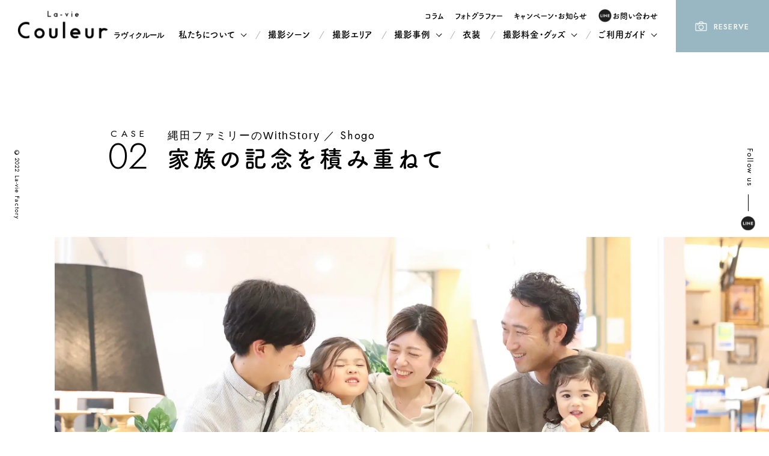

--- FILE ---
content_type: text/html; charset=UTF-8
request_url: https://la-viecouleur.com/story/case02/
body_size: 10889
content:
<!DOCTYPE html>
<html lang="ja">

<head>
    <!-- Google Tag Manager -->
  <script>(function(w,d,s,l,i){w[l]=w[l]||[];w[l].push({'gtm.start':
  new Date().getTime(),event:'gtm.js'});var f=d.getElementsByTagName(s)[0],
  j=d.createElement(s),dl=l!='dataLayer'?'&l='+l:'';j.async=true;j.src=
  'https://www.googletagmanager.com/gtm.js?id='+i+dl;f.parentNode.insertBefore(j,f);
  })(window,document,'script','dataLayer','GTM-583SRL8');</script>
  <!-- End Google Tag Manager -->
  <meta name="viewport" content="width=device-width">
  <script src="/assets/js/viewport.js"></script>
  <meta charset="utf-8">

  <title>縄田ファミリーのWith Story｜家族写真のラヴィクルール・フォトスタジオ</title>
<meta name='robots' content='max-image-preview:large' />
<style id='wp-img-auto-sizes-contain-inline-css' type='text/css'>
img:is([sizes=auto i],[sizes^="auto," i]){contain-intrinsic-size:3000px 1500px}
/*# sourceURL=wp-img-auto-sizes-contain-inline-css */
</style>
<style id='wp-block-library-inline-css' type='text/css'>
:root{--wp-block-synced-color:#7a00df;--wp-block-synced-color--rgb:122,0,223;--wp-bound-block-color:var(--wp-block-synced-color);--wp-editor-canvas-background:#ddd;--wp-admin-theme-color:#007cba;--wp-admin-theme-color--rgb:0,124,186;--wp-admin-theme-color-darker-10:#006ba1;--wp-admin-theme-color-darker-10--rgb:0,107,160.5;--wp-admin-theme-color-darker-20:#005a87;--wp-admin-theme-color-darker-20--rgb:0,90,135;--wp-admin-border-width-focus:2px}@media (min-resolution:192dpi){:root{--wp-admin-border-width-focus:1.5px}}.wp-element-button{cursor:pointer}:root .has-very-light-gray-background-color{background-color:#eee}:root .has-very-dark-gray-background-color{background-color:#313131}:root .has-very-light-gray-color{color:#eee}:root .has-very-dark-gray-color{color:#313131}:root .has-vivid-green-cyan-to-vivid-cyan-blue-gradient-background{background:linear-gradient(135deg,#00d084,#0693e3)}:root .has-purple-crush-gradient-background{background:linear-gradient(135deg,#34e2e4,#4721fb 50%,#ab1dfe)}:root .has-hazy-dawn-gradient-background{background:linear-gradient(135deg,#faaca8,#dad0ec)}:root .has-subdued-olive-gradient-background{background:linear-gradient(135deg,#fafae1,#67a671)}:root .has-atomic-cream-gradient-background{background:linear-gradient(135deg,#fdd79a,#004a59)}:root .has-nightshade-gradient-background{background:linear-gradient(135deg,#330968,#31cdcf)}:root .has-midnight-gradient-background{background:linear-gradient(135deg,#020381,#2874fc)}:root{--wp--preset--font-size--normal:16px;--wp--preset--font-size--huge:42px}.has-regular-font-size{font-size:1em}.has-larger-font-size{font-size:2.625em}.has-normal-font-size{font-size:var(--wp--preset--font-size--normal)}.has-huge-font-size{font-size:var(--wp--preset--font-size--huge)}.has-text-align-center{text-align:center}.has-text-align-left{text-align:left}.has-text-align-right{text-align:right}.has-fit-text{white-space:nowrap!important}#end-resizable-editor-section{display:none}.aligncenter{clear:both}.items-justified-left{justify-content:flex-start}.items-justified-center{justify-content:center}.items-justified-right{justify-content:flex-end}.items-justified-space-between{justify-content:space-between}.screen-reader-text{border:0;clip-path:inset(50%);height:1px;margin:-1px;overflow:hidden;padding:0;position:absolute;width:1px;word-wrap:normal!important}.screen-reader-text:focus{background-color:#ddd;clip-path:none;color:#444;display:block;font-size:1em;height:auto;left:5px;line-height:normal;padding:15px 23px 14px;text-decoration:none;top:5px;width:auto;z-index:100000}html :where(.has-border-color){border-style:solid}html :where([style*=border-top-color]){border-top-style:solid}html :where([style*=border-right-color]){border-right-style:solid}html :where([style*=border-bottom-color]){border-bottom-style:solid}html :where([style*=border-left-color]){border-left-style:solid}html :where([style*=border-width]){border-style:solid}html :where([style*=border-top-width]){border-top-style:solid}html :where([style*=border-right-width]){border-right-style:solid}html :where([style*=border-bottom-width]){border-bottom-style:solid}html :where([style*=border-left-width]){border-left-style:solid}html :where(img[class*=wp-image-]){height:auto;max-width:100%}:where(figure){margin:0 0 1em}html :where(.is-position-sticky){--wp-admin--admin-bar--position-offset:var(--wp-admin--admin-bar--height,0px)}@media screen and (max-width:600px){html :where(.is-position-sticky){--wp-admin--admin-bar--position-offset:0px}}

/*# sourceURL=wp-block-library-inline-css */
</style><style id='global-styles-inline-css' type='text/css'>
:root{--wp--preset--aspect-ratio--square: 1;--wp--preset--aspect-ratio--4-3: 4/3;--wp--preset--aspect-ratio--3-4: 3/4;--wp--preset--aspect-ratio--3-2: 3/2;--wp--preset--aspect-ratio--2-3: 2/3;--wp--preset--aspect-ratio--16-9: 16/9;--wp--preset--aspect-ratio--9-16: 9/16;--wp--preset--color--black: #000000;--wp--preset--color--cyan-bluish-gray: #abb8c3;--wp--preset--color--white: #ffffff;--wp--preset--color--pale-pink: #f78da7;--wp--preset--color--vivid-red: #cf2e2e;--wp--preset--color--luminous-vivid-orange: #ff6900;--wp--preset--color--luminous-vivid-amber: #fcb900;--wp--preset--color--light-green-cyan: #7bdcb5;--wp--preset--color--vivid-green-cyan: #00d084;--wp--preset--color--pale-cyan-blue: #8ed1fc;--wp--preset--color--vivid-cyan-blue: #0693e3;--wp--preset--color--vivid-purple: #9b51e0;--wp--preset--gradient--vivid-cyan-blue-to-vivid-purple: linear-gradient(135deg,rgb(6,147,227) 0%,rgb(155,81,224) 100%);--wp--preset--gradient--light-green-cyan-to-vivid-green-cyan: linear-gradient(135deg,rgb(122,220,180) 0%,rgb(0,208,130) 100%);--wp--preset--gradient--luminous-vivid-amber-to-luminous-vivid-orange: linear-gradient(135deg,rgb(252,185,0) 0%,rgb(255,105,0) 100%);--wp--preset--gradient--luminous-vivid-orange-to-vivid-red: linear-gradient(135deg,rgb(255,105,0) 0%,rgb(207,46,46) 100%);--wp--preset--gradient--very-light-gray-to-cyan-bluish-gray: linear-gradient(135deg,rgb(238,238,238) 0%,rgb(169,184,195) 100%);--wp--preset--gradient--cool-to-warm-spectrum: linear-gradient(135deg,rgb(74,234,220) 0%,rgb(151,120,209) 20%,rgb(207,42,186) 40%,rgb(238,44,130) 60%,rgb(251,105,98) 80%,rgb(254,248,76) 100%);--wp--preset--gradient--blush-light-purple: linear-gradient(135deg,rgb(255,206,236) 0%,rgb(152,150,240) 100%);--wp--preset--gradient--blush-bordeaux: linear-gradient(135deg,rgb(254,205,165) 0%,rgb(254,45,45) 50%,rgb(107,0,62) 100%);--wp--preset--gradient--luminous-dusk: linear-gradient(135deg,rgb(255,203,112) 0%,rgb(199,81,192) 50%,rgb(65,88,208) 100%);--wp--preset--gradient--pale-ocean: linear-gradient(135deg,rgb(255,245,203) 0%,rgb(182,227,212) 50%,rgb(51,167,181) 100%);--wp--preset--gradient--electric-grass: linear-gradient(135deg,rgb(202,248,128) 0%,rgb(113,206,126) 100%);--wp--preset--gradient--midnight: linear-gradient(135deg,rgb(2,3,129) 0%,rgb(40,116,252) 100%);--wp--preset--font-size--small: 13px;--wp--preset--font-size--medium: 20px;--wp--preset--font-size--large: 36px;--wp--preset--font-size--x-large: 42px;--wp--preset--spacing--20: 0.44rem;--wp--preset--spacing--30: 0.67rem;--wp--preset--spacing--40: 1rem;--wp--preset--spacing--50: 1.5rem;--wp--preset--spacing--60: 2.25rem;--wp--preset--spacing--70: 3.38rem;--wp--preset--spacing--80: 5.06rem;--wp--preset--shadow--natural: 6px 6px 9px rgba(0, 0, 0, 0.2);--wp--preset--shadow--deep: 12px 12px 50px rgba(0, 0, 0, 0.4);--wp--preset--shadow--sharp: 6px 6px 0px rgba(0, 0, 0, 0.2);--wp--preset--shadow--outlined: 6px 6px 0px -3px rgb(255, 255, 255), 6px 6px rgb(0, 0, 0);--wp--preset--shadow--crisp: 6px 6px 0px rgb(0, 0, 0);}:root :where(.is-layout-flow) > :first-child{margin-block-start: 0;}:root :where(.is-layout-flow) > :last-child{margin-block-end: 0;}:root :where(.is-layout-flow) > *{margin-block-start: 24px;margin-block-end: 0;}:root :where(.is-layout-constrained) > :first-child{margin-block-start: 0;}:root :where(.is-layout-constrained) > :last-child{margin-block-end: 0;}:root :where(.is-layout-constrained) > *{margin-block-start: 24px;margin-block-end: 0;}:root :where(.is-layout-flex){gap: 24px;}:root :where(.is-layout-grid){gap: 24px;}body .is-layout-flex{display: flex;}.is-layout-flex{flex-wrap: wrap;align-items: center;}.is-layout-flex > :is(*, div){margin: 0;}body .is-layout-grid{display: grid;}.is-layout-grid > :is(*, div){margin: 0;}.has-black-color{color: var(--wp--preset--color--black) !important;}.has-cyan-bluish-gray-color{color: var(--wp--preset--color--cyan-bluish-gray) !important;}.has-white-color{color: var(--wp--preset--color--white) !important;}.has-pale-pink-color{color: var(--wp--preset--color--pale-pink) !important;}.has-vivid-red-color{color: var(--wp--preset--color--vivid-red) !important;}.has-luminous-vivid-orange-color{color: var(--wp--preset--color--luminous-vivid-orange) !important;}.has-luminous-vivid-amber-color{color: var(--wp--preset--color--luminous-vivid-amber) !important;}.has-light-green-cyan-color{color: var(--wp--preset--color--light-green-cyan) !important;}.has-vivid-green-cyan-color{color: var(--wp--preset--color--vivid-green-cyan) !important;}.has-pale-cyan-blue-color{color: var(--wp--preset--color--pale-cyan-blue) !important;}.has-vivid-cyan-blue-color{color: var(--wp--preset--color--vivid-cyan-blue) !important;}.has-vivid-purple-color{color: var(--wp--preset--color--vivid-purple) !important;}.has-black-background-color{background-color: var(--wp--preset--color--black) !important;}.has-cyan-bluish-gray-background-color{background-color: var(--wp--preset--color--cyan-bluish-gray) !important;}.has-white-background-color{background-color: var(--wp--preset--color--white) !important;}.has-pale-pink-background-color{background-color: var(--wp--preset--color--pale-pink) !important;}.has-vivid-red-background-color{background-color: var(--wp--preset--color--vivid-red) !important;}.has-luminous-vivid-orange-background-color{background-color: var(--wp--preset--color--luminous-vivid-orange) !important;}.has-luminous-vivid-amber-background-color{background-color: var(--wp--preset--color--luminous-vivid-amber) !important;}.has-light-green-cyan-background-color{background-color: var(--wp--preset--color--light-green-cyan) !important;}.has-vivid-green-cyan-background-color{background-color: var(--wp--preset--color--vivid-green-cyan) !important;}.has-pale-cyan-blue-background-color{background-color: var(--wp--preset--color--pale-cyan-blue) !important;}.has-vivid-cyan-blue-background-color{background-color: var(--wp--preset--color--vivid-cyan-blue) !important;}.has-vivid-purple-background-color{background-color: var(--wp--preset--color--vivid-purple) !important;}.has-black-border-color{border-color: var(--wp--preset--color--black) !important;}.has-cyan-bluish-gray-border-color{border-color: var(--wp--preset--color--cyan-bluish-gray) !important;}.has-white-border-color{border-color: var(--wp--preset--color--white) !important;}.has-pale-pink-border-color{border-color: var(--wp--preset--color--pale-pink) !important;}.has-vivid-red-border-color{border-color: var(--wp--preset--color--vivid-red) !important;}.has-luminous-vivid-orange-border-color{border-color: var(--wp--preset--color--luminous-vivid-orange) !important;}.has-luminous-vivid-amber-border-color{border-color: var(--wp--preset--color--luminous-vivid-amber) !important;}.has-light-green-cyan-border-color{border-color: var(--wp--preset--color--light-green-cyan) !important;}.has-vivid-green-cyan-border-color{border-color: var(--wp--preset--color--vivid-green-cyan) !important;}.has-pale-cyan-blue-border-color{border-color: var(--wp--preset--color--pale-cyan-blue) !important;}.has-vivid-cyan-blue-border-color{border-color: var(--wp--preset--color--vivid-cyan-blue) !important;}.has-vivid-purple-border-color{border-color: var(--wp--preset--color--vivid-purple) !important;}.has-vivid-cyan-blue-to-vivid-purple-gradient-background{background: var(--wp--preset--gradient--vivid-cyan-blue-to-vivid-purple) !important;}.has-light-green-cyan-to-vivid-green-cyan-gradient-background{background: var(--wp--preset--gradient--light-green-cyan-to-vivid-green-cyan) !important;}.has-luminous-vivid-amber-to-luminous-vivid-orange-gradient-background{background: var(--wp--preset--gradient--luminous-vivid-amber-to-luminous-vivid-orange) !important;}.has-luminous-vivid-orange-to-vivid-red-gradient-background{background: var(--wp--preset--gradient--luminous-vivid-orange-to-vivid-red) !important;}.has-very-light-gray-to-cyan-bluish-gray-gradient-background{background: var(--wp--preset--gradient--very-light-gray-to-cyan-bluish-gray) !important;}.has-cool-to-warm-spectrum-gradient-background{background: var(--wp--preset--gradient--cool-to-warm-spectrum) !important;}.has-blush-light-purple-gradient-background{background: var(--wp--preset--gradient--blush-light-purple) !important;}.has-blush-bordeaux-gradient-background{background: var(--wp--preset--gradient--blush-bordeaux) !important;}.has-luminous-dusk-gradient-background{background: var(--wp--preset--gradient--luminous-dusk) !important;}.has-pale-ocean-gradient-background{background: var(--wp--preset--gradient--pale-ocean) !important;}.has-electric-grass-gradient-background{background: var(--wp--preset--gradient--electric-grass) !important;}.has-midnight-gradient-background{background: var(--wp--preset--gradient--midnight) !important;}.has-small-font-size{font-size: var(--wp--preset--font-size--small) !important;}.has-medium-font-size{font-size: var(--wp--preset--font-size--medium) !important;}.has-large-font-size{font-size: var(--wp--preset--font-size--large) !important;}.has-x-large-font-size{font-size: var(--wp--preset--font-size--x-large) !important;}
/*# sourceURL=global-styles-inline-css */
</style>

<style id='classic-theme-styles-inline-css' type='text/css'>
/*! This file is auto-generated */
.wp-block-button__link{color:#fff;background-color:#32373c;border-radius:9999px;box-shadow:none;text-decoration:none;padding:calc(.667em + 2px) calc(1.333em + 2px);font-size:1.125em}.wp-block-file__button{background:#32373c;color:#fff;text-decoration:none}
/*# sourceURL=/wp-includes/css/classic-themes.min.css */
</style>
<link rel='stylesheet' id='contact-form-7-css' href='https://la-viecouleur.com/content/plugins/contact-form-7/includes/css/styles.css?ver=5.7.4' type='text/css' media='all' />
<!-- Markup (JSON-LD) structured in schema.org ver.4.8.1 START -->
<script type="application/ld+json">
{
    "@context": "https://schema.org",
    "@type": "BreadcrumbList",
    "itemListElement": [
        {
            "@type": "ListItem",
            "position": 1,
            "item": {
                "@id": "https://la-viecouleur.com",
                "name": "ラヴィクルール"
            }
        },
        {
            "@type": "ListItem",
            "position": 2,
            "item": {
                "@id": "https://la-viecouleur.com/story/",
                "name": "ストーリー"
            }
        },
        {
            "@type": "ListItem",
            "position": 3,
            "item": {
                "@id": "https://la-viecouleur.com/story/case02/",
                "name": "家族の記念を積み重ねて"
            }
        }
    ]
}
</script>
<!-- Markup (JSON-LD) structured in schema.org END -->
<meta name="description" content="縄田ファミリーのWith Story｜「写真撮影」は、日常の何気ない記録や、記憶を形に留めておくこと。それは人生であり、家族…。結婚の前後左右は、人生そのものを象徴する景色で溢れています。今回、そんなお客様に取材し家族のヒストリーを写真で振り返ります。" />
<meta property="og:description" content="縄田ファミリーのWith Story｜「写真撮影」は、日常の何気ない記録や、記憶を形に留めておくこと。それは人生であり、家族…。結婚の前後左右は、人生そのものを象徴する景色で溢れています。今回、そんなお客様に取材し家族のヒストリーを写真で振り返ります。" />
<meta property="og:title" content="縄田ファミリーのWith Story｜家族写真のラヴィクルール・フォトスタジオ" />
<meta property="og:type" content="article" />
<meta property="og:url" content="https://la-viecouleur.com/story/case02/" />
<meta property="og:image" content="https://la-viecouleur.com/content/uploads/2022/05/B02I4299.jpg" />
<meta property="og:site_name" content="家族写真のラヴィクルール｜フォトスタジオ・七五三・マタニティフォト" />
<meta property="og:locale" content="ja_JP" />
<meta name="twitter:card" content="summary_large_image" />
<noscript><style>.lazyload[data-src]{display:none !important;}</style></noscript><style>.lazyload{background-image:none !important;}.lazyload:before{background-image:none !important;}</style>  <link rel="shortcut icon" type="image/x-icon" href="/favicon.ico">
  <script src="/assets/js/webfont.js"></script>
  <link rel="stylesheet" href="/assets/css/reset.css">
  <link rel="stylesheet" href="/assets/css/common.css">
  <link rel="stylesheet" href="/assets/css/style.css">
    
</head>


<body class="p-story">
<script data-cfasync="false" data-no-defer="1">var ewww_webp_supported=false;</script>
  <!-- Google Tag Manager (noscript) -->
  <noscript><iframe src="https://www.googletagmanager.com/ns.html?id=GTM-583SRL8"
  height="0" width="0" style="display:none;visibility:hidden"></iframe></noscript>
  <!-- End Google Tag Manager (noscript) -->
  <div id="Loading"></div>
  <div id="Whole">
    <!-- /Header -->
    <header id="Header" class="header">
      <div class="header-logo">
        <p><a href="/"><span>ラヴィクルール</span></a></p>
      </div>
      <nav class="header-nav">
        <ul class="header-nav__global">
          <li>
            <a href="" class="open">
              <span>私たちについて</span>
            </a>
            <ul class="header-nav__global__sub">
              <li><a href="/about/"><span>私たちについて</span></a></li>
              <li><a href="/story/"><span>With STORY</span></a></li>
            </ul>
          </li>
          <li><a href="/scene/"><span>撮影シーン</span></a></li>
          <li><a href="/area/"><span>撮影エリア</span></a></li>
          <li><a href="" class="open"><span>撮影事例</span></a>
            <ul class="header-nav__global__sub">
              <li><a href="/case-study/"><span>撮影事例</span></a></li>
              <li><a href="/voice/"><span>お客様の声</span></a></li>
            </ul>
          </li>
          <li><a href="/clothing/"><span>衣装</span></a></li>          
          <li><a href="" class="open"><span>撮影料金・グッズ</span></a>
            <ul class="header-nav__global__sub">
              <li><a href="/plan/"><span>撮影料金・グッズ</span></a></li>
              <li><a href="/photogift/"><span>フォトギフト</span></a></li>
            </ul>
          </li>
          <li><a href="" class="open"><span>ご利用ガイド</span></a>
            <ul class="header-nav__global__sub">
              <li><a href="/flow/"><span>ご利用の流れ</span></a></li>
              <li><a href="/faq/"><span>よくあるご質問</span></a></li>
            </ul>
          </li>
        </ul>
        <ul class="header-nav__link">
          <li><a href="/column/"><span>コラム</span></a></li>
          <li><a href="/photographer/"><span>フォトグラファー</span></a></li>
          <li><a href="/information/"><span>キャンペーン・お知らせ</span></a></li>
          <li><a href="/column/20220526-6604/"><span class="icon-line">お問い合わせ</span></a></li>
        </ul>
        <div class="header-nav__reserve"><a href="/reserve/"><span>RESERVE</span></a></div>
      </nav>
      <div class="header-humberger">
        <div><span></span><span></span><span></span></div>
      </div>
    </header><!-- /Header -->
    <!-- /side -->
    <aside class="side-copyright">&copy;2022 La-vie Factory</aside>
    <nav class="side-follow"><a href="/column/20220526-6604/">Follow us</a></nav><!-- /side -->
    <!-- Main -->      <div id="Main">
            <section id="Mv3rdStory" class="mv3rd-sec">
        <div class="mv3rd-story-title">
          <div class="mv3rd-story-title__num"><span>CASE</span>
            <p>02</p>
          </div>
          <div class="mv3rd-story-title__title">
            <p class="sub">縄田ファミリーのWithStory ／ <span>Shogo</span></p>
            <p class="title">家族の記念を積み重ねて</p>
          </div>
        </div>
        <div class="mv3rd-image"><img src="[data-uri]" alt="" data-src="https://la-viecouleur.com/content/uploads/2022/05/B02I4299.jpg" decoding="async" class="lazyload"><noscript><img src="https://la-viecouleur.com/content/uploads/2022/05/B02I4299.jpg" alt="" data-eio="l"></noscript></div>
      </section>
                                                <section class="example-sec example-odd example-1">
              <div class="example-inner lc-anim anim-list-fadeInUp">
                <div class="example-summary">
                  <div class="example-summary__title">
                    <p class="num">01</p>
                    <h3 class="title">マタニティin代官山</h3>
                  </div>
                  <div class="example-summary__desc">マタニティの写真を撮る予定はなかったのですが、結婚式とハネムーンのアルバムを見ている時に写真の価値を改めて考える機会があり、思い切ってお願いしてみました！ウェディングの前撮りの時に撮った同じ代官山で、撮れたのも嬉しかったです！</div>
                </div>
                <div class="example-image -A"><img src="[data-uri]" alt="" loading="lazy" data-src="https://la-viecouleur.com/content/uploads/2022/05/160917-58-1000x1500.jpg" decoding="async" class="lazyload" width="1000" height="1500"><noscript><img src="https://la-viecouleur.com/content/uploads/2022/05/160917-58-1000x1500.jpg" alt="" loading="lazy" data-eio="l"></noscript></div>
                <div class="example-image -B"><img src="[data-uri]" alt="" loading="lazy" data-src="https://la-viecouleur.com/content/uploads/2022/05/160917-76-1000x667.jpg" decoding="async" class="lazyload" width="1000" height="667"><noscript><img src="https://la-viecouleur.com/content/uploads/2022/05/160917-76-1000x667.jpg" alt="" loading="lazy" data-eio="l"></noscript></div>
              </div>
            </section>
                                                    <section class="example-sec example-even example-2">
              <div class="example-inner lc-anim anim-list-fadeInUp">
                <div class="example-summary">
                  <div class="example-summary__title">
                    <p class="num">02</p>
                    <h3 class="title">ハーフバースデーin二子玉川公園</h3>
                  </div>
                  <div class="example-summary__desc">娘が産まれて初めての撮影はハーフバースデーと決めていました！多摩川の河川敷で撮影したので、開放感もあり、素敵な写真がたくさん撮れました。産まれて半年、あまり外で遊ぶことはなかったので、娘もとてもテンチョン上がっていました！</div>
                </div>
                <div class="example-image -A"><img src="[data-uri]" alt="" loading="lazy" data-src="https://la-viecouleur.com/content/uploads/2022/05/170722-22-1000x1500.jpg" decoding="async" class="lazyload" width="1000" height="1500"><noscript><img src="https://la-viecouleur.com/content/uploads/2022/05/170722-22-1000x1500.jpg" alt="" loading="lazy" data-eio="l"></noscript></div>
                <div class="example-image -B"><img src="[data-uri]" alt="" loading="lazy" data-src="https://la-viecouleur.com/content/uploads/2022/05/170722-125-e1653297901444.jpg" decoding="async" class="lazyload"><noscript><img src="https://la-viecouleur.com/content/uploads/2022/05/170722-125-e1653297901444.jpg" alt="" loading="lazy" data-eio="l"></noscript></div>
              </div>
            </section>
                                                    <section class="example-sec example-odd example-1">
              <div class="example-inner lc-anim anim-list-fadeInUp">
                <div class="example-summary">
                  <div class="example-summary__title">
                    <p class="num">03</p>
                    <h3 class="title">1歳バースデーin駒沢公園</h3>
                  </div>
                  <div class="example-summary__desc">ファーストシューズという言葉を聞いて、歩き始めて初めて買った靴で撮るという記念があることを知り、絶対にまた写真を撮りたいと思いました。まだ歩き始めのヨチヨチ歩きを写真に残せて、今回もすごく幸せでした！</div>
                </div>
                <div class="example-image -A"><img src="[data-uri]" alt="" loading="lazy" data-src="https://la-viecouleur.com/content/uploads/2022/05/20171209-148-1000x1500.jpg" decoding="async" class="lazyload" width="1000" height="1500"><noscript><img src="https://la-viecouleur.com/content/uploads/2022/05/20171209-148-1000x1500.jpg" alt="" loading="lazy" data-eio="l"></noscript></div>
                <div class="example-image -B"><img src="[data-uri]" alt="" loading="lazy" data-src="https://la-viecouleur.com/content/uploads/2022/05/20171209-120-1000x667.jpg" decoding="async" class="lazyload" width="1000" height="667"><noscript><img src="https://la-viecouleur.com/content/uploads/2022/05/20171209-120-1000x667.jpg" alt="" loading="lazy" data-eio="l"></noscript></div>
              </div>
            </section>
                                                    <section class="example-sec example-even example-2">
              <div class="example-inner lc-anim anim-list-fadeInUp">
                <div class="example-summary">
                  <div class="example-summary__title">
                    <p class="num">04</p>
                    <h3 class="title">2歳バースデー＆マタニティin駒沢公園</h3>
                  </div>
                  <div class="example-summary__desc">1歳バースデーを撮影した同じ駒沢公園で今度は2歳の記念と、第２子がお腹にいたのでマタニティフォトを合わせて撮ってもらいました！いちょうが綺麗な季節でまた素敵な写真を撮ってもらえたので、年賀状にも使用しました！</div>
                </div>
                <div class="example-image -A"><img src="[data-uri]" alt="" loading="lazy" data-src="https://la-viecouleur.com/content/uploads/2022/05/20181208-39-1-e1653299128939-1000x968.jpg" decoding="async" class="lazyload" width="1000" height="968"><noscript><img src="https://la-viecouleur.com/content/uploads/2022/05/20181208-39-1-e1653299128939-1000x968.jpg" alt="" loading="lazy" data-eio="l"></noscript></div>
                <div class="example-image -B"><img src="[data-uri]" alt="" loading="lazy" data-src="https://la-viecouleur.com/content/uploads/2022/05/20181208-178.jpg" decoding="async" class="lazyload"><noscript><img src="https://la-viecouleur.com/content/uploads/2022/05/20181208-178.jpg" alt="" loading="lazy" data-eio="l"></noscript></div>
              </div>
            </section>
                                                    <section class="example-sec example-even example-2">
              <div class="example-inner lc-anim anim-list-fadeInUp">
                <div class="example-summary">
                  <div class="example-summary__title">
                    <p class="num">05</p>
                    <h3 class="title">長女3歳、次女半年in代官山</h3>
                  </div>
                  <div class="example-summary__desc">次女も産まれて長女も3歳のタイミングでまた年賀状用写真をお願いしました！今回の撮影場所はマタニティを撮った代官山の同じロケ地にしました。撮影ロケ地を選ぶのも毎回の楽しみになっています！</div>
                </div>
                <div class="example-image -A"><img src="[data-uri]" alt="" loading="lazy" data-src="https://la-viecouleur.com/content/uploads/2022/05/191117-58-e1653297435842-1000x1498.jpg" decoding="async" class="lazyload" width="1000" height="1498"><noscript><img src="https://la-viecouleur.com/content/uploads/2022/05/191117-58-e1653297435842-1000x1498.jpg" alt="" loading="lazy" data-eio="l"></noscript></div>
                <div class="example-image -B"><img src="[data-uri]" alt="" loading="lazy" data-src="https://la-viecouleur.com/content/uploads/2022/05/191117-160.jpg" decoding="async" class="lazyload"><noscript><img src="https://la-viecouleur.com/content/uploads/2022/05/191117-160.jpg" alt="" loading="lazy" data-eio="l"></noscript></div>
              </div>
            </section>
                                    <section id="Customer" class="customer-sec">
        <div class="sec-inner lc-anim anim-list-fadeInUp">
          <div class="customer-image"><img src="[data-uri]" alt="" loading="lazy" data-src="https://la-viecouleur.com/content/uploads/2022/05/B02I4299.jpg" decoding="async" class="lazyload"><noscript><img src="https://la-viecouleur.com/content/uploads/2022/05/B02I4299.jpg" alt="" loading="lazy" data-eio="l"></noscript></div>
          <div class="customer-summary">
            <div class="customer-summary__title">
              <h3 class="title">Customer's Voice</h3>
              <p class="name">縄田ファミリー様</p>
            </div>
            <div class="customer-summary__desc">
              わたしたち家族の節目には必ずといっていいほど、shogoさんに来てもらい、何気ない瞬間を切り取ってもらっています。時が経つと色あせてしまう出来事も、写真をみることでその時の光景や思い出、気持ちが増幅して蘇ります。これから、一つ一つの瞬間がつながり、わたしたちのストーリーになっていくのがとても楽しみです！            </div>
          </div>
          <div class="customer-photographer">
            <div class="customer-photographer__image">
              <picture><img src="https://la-viecouleur.com/content/uploads/2022/05/shogo-300x300.jpg" alt="" loading="lazy"></picture>
              <p class="name">SHOGO</p>
            </div>
            <div class="customer-photographer__desc">
              <div class="title">Photographer's Voice</div>
              <p>縄田家との出会いはふたりの結婚式の時でした。そこから数えたらもう10回近く撮影しているね（笑）今では家族ぐるみで仲良くさせてもらっていて、最初はお客さんだったのに今では普通に友達です。次は新居が完成した時に撮りに行かせてもらうね！</p>
            </div>
          </div>
        </div>
      </section>
      <section id="BackTo" class="c-back-to">
        <div class="sec-inner lc-anim anim-fadeInUp">
          <a href="/story/" class="btn-round -back -blue"><span>WithStory一覧</span></a>
        </div>
      </section>
    </div>
  <!-- breadcrumb -->
<ul class="breadcrumb"><li><a href="https://la-viecouleur.com" >HOME</a></li><li><a href="/story/">With Story</a></li><li class="is-current"><a href="#">家族の記念を積み重ねて</a></li></ul>
<section id="Instagram" class="insta-sec">
  <div class="sec-title">
    <h2>Instagram</h2>
    <p>インスタグラム</p>
  </div>
  <div class="insta-gallery swiper-container">
    <div class="insta-wrapper swiper-wrapper">
                                        <div class="insta-gallery__item swiper-slide"><img src="[data-uri]" alt="" loading="lazy" data-src="https://la-viecouleur.com/content/uploads/2022/05/11-600x400.jpg" decoding="async" class="lazyload" width="600" height="400"><noscript><img src="https://la-viecouleur.com/content/uploads/2022/05/11-600x400.jpg" alt="" loading="lazy" data-eio="l"></noscript></div>
                            <div class="insta-gallery__item swiper-slide"><img src="[data-uri]" alt="バースデーフォト・スタジオ撮影_01" loading="lazy" data-src="https://la-viecouleur.com/content/uploads/2022/05/familyphoto_L_0014-600x400.jpg" decoding="async" class="lazyload" width="600" height="400"><noscript><img src="https://la-viecouleur.com/content/uploads/2022/05/familyphoto_L_0014-600x400.jpg" alt="バースデーフォト・スタジオ撮影_01" loading="lazy" data-eio="l"></noscript></div>
                            <div class="insta-gallery__item swiper-slide"><img src="[data-uri]" alt="" loading="lazy" data-src="https://la-viecouleur.com/content/uploads/2022/05/SEM00020117-600x900.jpg" decoding="async" class="lazyload" width="600" height="900"><noscript><img src="https://la-viecouleur.com/content/uploads/2022/05/SEM00020117-600x900.jpg" alt="" loading="lazy" data-eio="l"></noscript></div>
                            <div class="insta-gallery__item swiper-slide"><img src="[data-uri]" alt="" loading="lazy" data-src="https://la-viecouleur.com/content/uploads/2022/05/Satsuki_017-600x401.jpg" decoding="async" class="lazyload" width="600" height="401"><noscript><img src="https://la-viecouleur.com/content/uploads/2022/05/Satsuki_017-600x401.jpg" alt="" loading="lazy" data-eio="l"></noscript></div>
                            <div class="insta-gallery__item swiper-slide"><img src="[data-uri]" alt="" loading="lazy" data-src="https://la-viecouleur.com/content/uploads/2022/05/00023-600x400.jpg" decoding="async" class="lazyload" width="600" height="400"><noscript><img src="https://la-viecouleur.com/content/uploads/2022/05/00023-600x400.jpg" alt="" loading="lazy" data-eio="l"></noscript></div>
                            <div class="insta-gallery__item swiper-slide"><img src="[data-uri]" alt="" loading="lazy" data-src="https://la-viecouleur.com/content/uploads/2022/05/3F1A6709-600x400.jpg" decoding="async" class="lazyload" width="600" height="400"><noscript><img src="https://la-viecouleur.com/content/uploads/2022/05/3F1A6709-600x400.jpg" alt="" loading="lazy" data-eio="l"></noscript></div>
                            <div class="insta-gallery__item swiper-slide"><img src="[data-uri]" alt="" loading="lazy" data-src="https://la-viecouleur.com/content/uploads/2022/05/0019-600x400.jpeg" decoding="async" class="lazyload" width="600" height="400"><noscript><img src="https://la-viecouleur.com/content/uploads/2022/05/0019-600x400.jpeg" alt="" loading="lazy" data-eio="l"></noscript></div>
                            <div class="insta-gallery__item swiper-slide"><img src="[data-uri]" alt="" loading="lazy" data-src="https://la-viecouleur.com/content/uploads/2022/05/SYY00590131-600x900.jpg" decoding="async" class="lazyload" width="600" height="900"><noscript><img src="https://la-viecouleur.com/content/uploads/2022/05/SYY00590131-600x900.jpg" alt="" loading="lazy" data-eio="l"></noscript></div>
                          </div>
  </div>
  <div class="insta-btn"><a href="https://www.instagram.com/laviecouleur_official/" class="btn-round -white" target="_blank"><span>OFFICIAL INSTAGRAM</span></a></div>
</section>
<nav class="nav-fixed">
  <ul>
    <li><a href="/area/" class="map">
        <div><span>撮影エリア</span></div>
      </a></li>
      <li><a href="/column/20220526-6604/" class="line">
        <div><span>CONTACT</span></div>
      </a></li>
    <li><a href="/reserve/" class="reserve">
        <div><span>RESERVE</span></div>
      </a></li>
  </ul>
</nav>

<!-- Footer -->
<footer id="Footer" class="footer">
  <div class="footer-shortcut">
    <ul>
      <li><a href="/area/" class="map">
          <div>撮影エリア<span>PHOTO AREA</span></div>
        </a></li>
      <li><a href="/faq/" class="faq">
          <div>よくあるご質問<span>FAQ</span></div>
        </a></li>
      <li><a href="/reserve/" class="reserve">
          <div>撮影予約<span>RESERVE</span></div>
        </a></li>
    </ul>
  </div>
  <div class="footer-inner">
    <div class="footer-catch"><img src="[data-uri]" alt="Life with Photograph" loading="lazy" data-src="/assets/img/common/f-catch.png" decoding="async" class="lazyload"><noscript><img src="/assets/img/common/f-catch.png" alt="Life with Photograph" loading="lazy" data-eio="l"></noscript></div>
    <div class="footer-group">
      <div class="footer-logo"><a href="/"><img src="[data-uri]" alt="La-vie Couleur Life with Photograph" loading="lazy" data-src="/assets/img/common/f-logo.png" decoding="async" class="lazyload"><noscript><img src="/assets/img/common/f-logo.png" alt="La-vie Couleur Life with Photograph" loading="lazy" data-eio="l"></noscript></a><span class="ruby">ラヴィクルール</span></div>
      <nav class="footer-nav">
        <div class="footer-nav__block">
          <ul>
            <li class="caption">私たちについて</li>
            <li><a href="/about/">私たちについて</a></li>
            <li><a href="/story/">ストーリー</a></li>
          </ul>
          <ul>
            <li class="caption"><a href="/scene/">撮影シーン</a></li>
          </ul>
          <ul>
            <li class="caption"><a href="/area/">撮影エリア</a></li>
          </ul>
        </div>
        <div class="footer-nav__block">
          <ul>
            <li class="caption">撮影事例</li>
            <li><a href="/case-study/">撮影事例</a></li>
            <li><a href="/voice/">お客様の声</a></li>
          </ul>
          <ul>
            <li class="caption"><a href="/clothing/">衣装</a></li>
          </ul>          
          <ul>
            <li class="caption">撮影料金・グッズ</li>
            <li><a href="/plan/">撮影料金・グッズ</a></li>
            <li><a href="/flow/">ご利⽤の流れ</a></li>
          </ul>
        </div>
        <div class="footer-nav__block">
          <ul>
            <li class="caption">ご利用ガイド</li>
            <li><a href="/flow/">ご利用の流れ</a></li>
            <li><a href="/faq/">よくあるご質問</a></li>
          </ul>
          <ul>
            <li><a href="/column/">コラム</a></li>
            <li><a href=" /photographer/">フォトグラファー</a></li>
            <li><a href="/information/">キャンペーン・お知らせ</a></li>
            <li><a href="/column/20220526-6604/">お問い合わせ</a></li>
            <li><a href="/reserve/">撮影予約</a></li>
          </ul>
        </div>
      </nav>
      <div class="footer-about"><a href="https://www.la-viephoto.com/lav/company.html" target="_blank">会社概要</a>｜<a href="https://www.la-viephoto.com/lav/privacy.html" target="_blank">プライバシーポリシー</a>｜<a href="/kiyaku/">ご利用規約</a></div>
    </div>
    <div class="footer-link"><a href="https://www.la-viephoto.com/" target="_blank">ラヴィファクトリー（結婚写真）</a>｜<a href="https://cm.la-viephoto.com/" target="_blank">ラヴィコマーシャルフォト（広告撮影・動画制作）</a>｜<a href="https://www.petitwedding.com/" target="_blank">小さな結婚式</a></div>
    <div class="footer-copyright">&copy;2023 La-vie Factory</div>
  </div>
  <script type="speculationrules">
{"prefetch":[{"source":"document","where":{"and":[{"href_matches":"/*"},{"not":{"href_matches":["/wp-couleur/wp-*.php","/wp-couleur/wp-admin/*","/content/uploads/*","/content/*","/content/plugins/*","/content/themes/couleur/*","/*\\?(.+)"]}},{"not":{"selector_matches":"a[rel~=\"nofollow\"]"}},{"not":{"selector_matches":".no-prefetch, .no-prefetch a"}}]},"eagerness":"conservative"}]}
</script>
<script>
document.addEventListener( 'wpcf7mailsent', function( event ) {
	location = 'https://la-viecouleur.com/contact-oversea/contact-oversea-thanks/';
}, false );
</script><script type="text/javascript" id="eio-lazy-load-js-before">
/* <![CDATA[ */
var eio_lazy_vars = {"exactdn_domain":"","skip_autoscale":0,"threshold":0};
//# sourceURL=eio-lazy-load-js-before
/* ]]> */
</script>
<script type="text/javascript" src="https://la-viecouleur.com/content/plugins/ewww-image-optimizer/includes/lazysizes.min.js?ver=693" id="eio-lazy-load-js"></script>
<script type="text/javascript" src="https://la-viecouleur.com/content/plugins/contact-form-7/includes/swv/js/index.js?ver=5.7.4" id="swv-js"></script>
<script type="text/javascript" id="contact-form-7-js-extra">
/* <![CDATA[ */
var wpcf7 = {"api":{"root":"https://la-viecouleur.com/wp-json/","namespace":"contact-form-7/v1"}};
//# sourceURL=contact-form-7-js-extra
/* ]]> */
</script>
<script type="text/javascript" src="https://la-viecouleur.com/content/plugins/contact-form-7/includes/js/index.js?ver=5.7.4" id="contact-form-7-js"></script>
<script type="text/javascript" src="https://www.google.com/recaptcha/api.js?render=6LflpjEgAAAAAEQWyRqW-3f53fulnbz34YKBwuEN&amp;ver=3.0" id="google-recaptcha-js"></script>
<script type="text/javascript" src="https://la-viecouleur.com/wp-couleur/wp-includes/js/dist/vendor/wp-polyfill.min.js?ver=3.15.0" id="wp-polyfill-js"></script>
<script type="text/javascript" id="wpcf7-recaptcha-js-extra">
/* <![CDATA[ */
var wpcf7_recaptcha = {"sitekey":"6LflpjEgAAAAAEQWyRqW-3f53fulnbz34YKBwuEN","actions":{"homepage":"homepage","contactform":"contactform"}};
//# sourceURL=wpcf7-recaptcha-js-extra
/* ]]> */
</script>
<script type="text/javascript" src="https://la-viecouleur.com/content/plugins/contact-form-7/modules/recaptcha/index.js?ver=5.7.4" id="wpcf7-recaptcha-js"></script>
</footer><!-- /Footer -->
</div>
<script src="/assets/js/vendor.js" defer="defer"></script>
<script src="/assets/js/common.js" defer="defer"></script>
<script src="/assets/js/script.js" defer="defer"></script>
  
</body>

</html>

--- FILE ---
content_type: text/html; charset=utf-8
request_url: https://www.google.com/recaptcha/api2/anchor?ar=1&k=6LflpjEgAAAAAEQWyRqW-3f53fulnbz34YKBwuEN&co=aHR0cHM6Ly9sYS12aWVjb3VsZXVyLmNvbTo0NDM.&hl=en&v=PoyoqOPhxBO7pBk68S4YbpHZ&size=invisible&anchor-ms=20000&execute-ms=30000&cb=3zro2s6u6akq
body_size: 48739
content:
<!DOCTYPE HTML><html dir="ltr" lang="en"><head><meta http-equiv="Content-Type" content="text/html; charset=UTF-8">
<meta http-equiv="X-UA-Compatible" content="IE=edge">
<title>reCAPTCHA</title>
<style type="text/css">
/* cyrillic-ext */
@font-face {
  font-family: 'Roboto';
  font-style: normal;
  font-weight: 400;
  font-stretch: 100%;
  src: url(//fonts.gstatic.com/s/roboto/v48/KFO7CnqEu92Fr1ME7kSn66aGLdTylUAMa3GUBHMdazTgWw.woff2) format('woff2');
  unicode-range: U+0460-052F, U+1C80-1C8A, U+20B4, U+2DE0-2DFF, U+A640-A69F, U+FE2E-FE2F;
}
/* cyrillic */
@font-face {
  font-family: 'Roboto';
  font-style: normal;
  font-weight: 400;
  font-stretch: 100%;
  src: url(//fonts.gstatic.com/s/roboto/v48/KFO7CnqEu92Fr1ME7kSn66aGLdTylUAMa3iUBHMdazTgWw.woff2) format('woff2');
  unicode-range: U+0301, U+0400-045F, U+0490-0491, U+04B0-04B1, U+2116;
}
/* greek-ext */
@font-face {
  font-family: 'Roboto';
  font-style: normal;
  font-weight: 400;
  font-stretch: 100%;
  src: url(//fonts.gstatic.com/s/roboto/v48/KFO7CnqEu92Fr1ME7kSn66aGLdTylUAMa3CUBHMdazTgWw.woff2) format('woff2');
  unicode-range: U+1F00-1FFF;
}
/* greek */
@font-face {
  font-family: 'Roboto';
  font-style: normal;
  font-weight: 400;
  font-stretch: 100%;
  src: url(//fonts.gstatic.com/s/roboto/v48/KFO7CnqEu92Fr1ME7kSn66aGLdTylUAMa3-UBHMdazTgWw.woff2) format('woff2');
  unicode-range: U+0370-0377, U+037A-037F, U+0384-038A, U+038C, U+038E-03A1, U+03A3-03FF;
}
/* math */
@font-face {
  font-family: 'Roboto';
  font-style: normal;
  font-weight: 400;
  font-stretch: 100%;
  src: url(//fonts.gstatic.com/s/roboto/v48/KFO7CnqEu92Fr1ME7kSn66aGLdTylUAMawCUBHMdazTgWw.woff2) format('woff2');
  unicode-range: U+0302-0303, U+0305, U+0307-0308, U+0310, U+0312, U+0315, U+031A, U+0326-0327, U+032C, U+032F-0330, U+0332-0333, U+0338, U+033A, U+0346, U+034D, U+0391-03A1, U+03A3-03A9, U+03B1-03C9, U+03D1, U+03D5-03D6, U+03F0-03F1, U+03F4-03F5, U+2016-2017, U+2034-2038, U+203C, U+2040, U+2043, U+2047, U+2050, U+2057, U+205F, U+2070-2071, U+2074-208E, U+2090-209C, U+20D0-20DC, U+20E1, U+20E5-20EF, U+2100-2112, U+2114-2115, U+2117-2121, U+2123-214F, U+2190, U+2192, U+2194-21AE, U+21B0-21E5, U+21F1-21F2, U+21F4-2211, U+2213-2214, U+2216-22FF, U+2308-230B, U+2310, U+2319, U+231C-2321, U+2336-237A, U+237C, U+2395, U+239B-23B7, U+23D0, U+23DC-23E1, U+2474-2475, U+25AF, U+25B3, U+25B7, U+25BD, U+25C1, U+25CA, U+25CC, U+25FB, U+266D-266F, U+27C0-27FF, U+2900-2AFF, U+2B0E-2B11, U+2B30-2B4C, U+2BFE, U+3030, U+FF5B, U+FF5D, U+1D400-1D7FF, U+1EE00-1EEFF;
}
/* symbols */
@font-face {
  font-family: 'Roboto';
  font-style: normal;
  font-weight: 400;
  font-stretch: 100%;
  src: url(//fonts.gstatic.com/s/roboto/v48/KFO7CnqEu92Fr1ME7kSn66aGLdTylUAMaxKUBHMdazTgWw.woff2) format('woff2');
  unicode-range: U+0001-000C, U+000E-001F, U+007F-009F, U+20DD-20E0, U+20E2-20E4, U+2150-218F, U+2190, U+2192, U+2194-2199, U+21AF, U+21E6-21F0, U+21F3, U+2218-2219, U+2299, U+22C4-22C6, U+2300-243F, U+2440-244A, U+2460-24FF, U+25A0-27BF, U+2800-28FF, U+2921-2922, U+2981, U+29BF, U+29EB, U+2B00-2BFF, U+4DC0-4DFF, U+FFF9-FFFB, U+10140-1018E, U+10190-1019C, U+101A0, U+101D0-101FD, U+102E0-102FB, U+10E60-10E7E, U+1D2C0-1D2D3, U+1D2E0-1D37F, U+1F000-1F0FF, U+1F100-1F1AD, U+1F1E6-1F1FF, U+1F30D-1F30F, U+1F315, U+1F31C, U+1F31E, U+1F320-1F32C, U+1F336, U+1F378, U+1F37D, U+1F382, U+1F393-1F39F, U+1F3A7-1F3A8, U+1F3AC-1F3AF, U+1F3C2, U+1F3C4-1F3C6, U+1F3CA-1F3CE, U+1F3D4-1F3E0, U+1F3ED, U+1F3F1-1F3F3, U+1F3F5-1F3F7, U+1F408, U+1F415, U+1F41F, U+1F426, U+1F43F, U+1F441-1F442, U+1F444, U+1F446-1F449, U+1F44C-1F44E, U+1F453, U+1F46A, U+1F47D, U+1F4A3, U+1F4B0, U+1F4B3, U+1F4B9, U+1F4BB, U+1F4BF, U+1F4C8-1F4CB, U+1F4D6, U+1F4DA, U+1F4DF, U+1F4E3-1F4E6, U+1F4EA-1F4ED, U+1F4F7, U+1F4F9-1F4FB, U+1F4FD-1F4FE, U+1F503, U+1F507-1F50B, U+1F50D, U+1F512-1F513, U+1F53E-1F54A, U+1F54F-1F5FA, U+1F610, U+1F650-1F67F, U+1F687, U+1F68D, U+1F691, U+1F694, U+1F698, U+1F6AD, U+1F6B2, U+1F6B9-1F6BA, U+1F6BC, U+1F6C6-1F6CF, U+1F6D3-1F6D7, U+1F6E0-1F6EA, U+1F6F0-1F6F3, U+1F6F7-1F6FC, U+1F700-1F7FF, U+1F800-1F80B, U+1F810-1F847, U+1F850-1F859, U+1F860-1F887, U+1F890-1F8AD, U+1F8B0-1F8BB, U+1F8C0-1F8C1, U+1F900-1F90B, U+1F93B, U+1F946, U+1F984, U+1F996, U+1F9E9, U+1FA00-1FA6F, U+1FA70-1FA7C, U+1FA80-1FA89, U+1FA8F-1FAC6, U+1FACE-1FADC, U+1FADF-1FAE9, U+1FAF0-1FAF8, U+1FB00-1FBFF;
}
/* vietnamese */
@font-face {
  font-family: 'Roboto';
  font-style: normal;
  font-weight: 400;
  font-stretch: 100%;
  src: url(//fonts.gstatic.com/s/roboto/v48/KFO7CnqEu92Fr1ME7kSn66aGLdTylUAMa3OUBHMdazTgWw.woff2) format('woff2');
  unicode-range: U+0102-0103, U+0110-0111, U+0128-0129, U+0168-0169, U+01A0-01A1, U+01AF-01B0, U+0300-0301, U+0303-0304, U+0308-0309, U+0323, U+0329, U+1EA0-1EF9, U+20AB;
}
/* latin-ext */
@font-face {
  font-family: 'Roboto';
  font-style: normal;
  font-weight: 400;
  font-stretch: 100%;
  src: url(//fonts.gstatic.com/s/roboto/v48/KFO7CnqEu92Fr1ME7kSn66aGLdTylUAMa3KUBHMdazTgWw.woff2) format('woff2');
  unicode-range: U+0100-02BA, U+02BD-02C5, U+02C7-02CC, U+02CE-02D7, U+02DD-02FF, U+0304, U+0308, U+0329, U+1D00-1DBF, U+1E00-1E9F, U+1EF2-1EFF, U+2020, U+20A0-20AB, U+20AD-20C0, U+2113, U+2C60-2C7F, U+A720-A7FF;
}
/* latin */
@font-face {
  font-family: 'Roboto';
  font-style: normal;
  font-weight: 400;
  font-stretch: 100%;
  src: url(//fonts.gstatic.com/s/roboto/v48/KFO7CnqEu92Fr1ME7kSn66aGLdTylUAMa3yUBHMdazQ.woff2) format('woff2');
  unicode-range: U+0000-00FF, U+0131, U+0152-0153, U+02BB-02BC, U+02C6, U+02DA, U+02DC, U+0304, U+0308, U+0329, U+2000-206F, U+20AC, U+2122, U+2191, U+2193, U+2212, U+2215, U+FEFF, U+FFFD;
}
/* cyrillic-ext */
@font-face {
  font-family: 'Roboto';
  font-style: normal;
  font-weight: 500;
  font-stretch: 100%;
  src: url(//fonts.gstatic.com/s/roboto/v48/KFO7CnqEu92Fr1ME7kSn66aGLdTylUAMa3GUBHMdazTgWw.woff2) format('woff2');
  unicode-range: U+0460-052F, U+1C80-1C8A, U+20B4, U+2DE0-2DFF, U+A640-A69F, U+FE2E-FE2F;
}
/* cyrillic */
@font-face {
  font-family: 'Roboto';
  font-style: normal;
  font-weight: 500;
  font-stretch: 100%;
  src: url(//fonts.gstatic.com/s/roboto/v48/KFO7CnqEu92Fr1ME7kSn66aGLdTylUAMa3iUBHMdazTgWw.woff2) format('woff2');
  unicode-range: U+0301, U+0400-045F, U+0490-0491, U+04B0-04B1, U+2116;
}
/* greek-ext */
@font-face {
  font-family: 'Roboto';
  font-style: normal;
  font-weight: 500;
  font-stretch: 100%;
  src: url(//fonts.gstatic.com/s/roboto/v48/KFO7CnqEu92Fr1ME7kSn66aGLdTylUAMa3CUBHMdazTgWw.woff2) format('woff2');
  unicode-range: U+1F00-1FFF;
}
/* greek */
@font-face {
  font-family: 'Roboto';
  font-style: normal;
  font-weight: 500;
  font-stretch: 100%;
  src: url(//fonts.gstatic.com/s/roboto/v48/KFO7CnqEu92Fr1ME7kSn66aGLdTylUAMa3-UBHMdazTgWw.woff2) format('woff2');
  unicode-range: U+0370-0377, U+037A-037F, U+0384-038A, U+038C, U+038E-03A1, U+03A3-03FF;
}
/* math */
@font-face {
  font-family: 'Roboto';
  font-style: normal;
  font-weight: 500;
  font-stretch: 100%;
  src: url(//fonts.gstatic.com/s/roboto/v48/KFO7CnqEu92Fr1ME7kSn66aGLdTylUAMawCUBHMdazTgWw.woff2) format('woff2');
  unicode-range: U+0302-0303, U+0305, U+0307-0308, U+0310, U+0312, U+0315, U+031A, U+0326-0327, U+032C, U+032F-0330, U+0332-0333, U+0338, U+033A, U+0346, U+034D, U+0391-03A1, U+03A3-03A9, U+03B1-03C9, U+03D1, U+03D5-03D6, U+03F0-03F1, U+03F4-03F5, U+2016-2017, U+2034-2038, U+203C, U+2040, U+2043, U+2047, U+2050, U+2057, U+205F, U+2070-2071, U+2074-208E, U+2090-209C, U+20D0-20DC, U+20E1, U+20E5-20EF, U+2100-2112, U+2114-2115, U+2117-2121, U+2123-214F, U+2190, U+2192, U+2194-21AE, U+21B0-21E5, U+21F1-21F2, U+21F4-2211, U+2213-2214, U+2216-22FF, U+2308-230B, U+2310, U+2319, U+231C-2321, U+2336-237A, U+237C, U+2395, U+239B-23B7, U+23D0, U+23DC-23E1, U+2474-2475, U+25AF, U+25B3, U+25B7, U+25BD, U+25C1, U+25CA, U+25CC, U+25FB, U+266D-266F, U+27C0-27FF, U+2900-2AFF, U+2B0E-2B11, U+2B30-2B4C, U+2BFE, U+3030, U+FF5B, U+FF5D, U+1D400-1D7FF, U+1EE00-1EEFF;
}
/* symbols */
@font-face {
  font-family: 'Roboto';
  font-style: normal;
  font-weight: 500;
  font-stretch: 100%;
  src: url(//fonts.gstatic.com/s/roboto/v48/KFO7CnqEu92Fr1ME7kSn66aGLdTylUAMaxKUBHMdazTgWw.woff2) format('woff2');
  unicode-range: U+0001-000C, U+000E-001F, U+007F-009F, U+20DD-20E0, U+20E2-20E4, U+2150-218F, U+2190, U+2192, U+2194-2199, U+21AF, U+21E6-21F0, U+21F3, U+2218-2219, U+2299, U+22C4-22C6, U+2300-243F, U+2440-244A, U+2460-24FF, U+25A0-27BF, U+2800-28FF, U+2921-2922, U+2981, U+29BF, U+29EB, U+2B00-2BFF, U+4DC0-4DFF, U+FFF9-FFFB, U+10140-1018E, U+10190-1019C, U+101A0, U+101D0-101FD, U+102E0-102FB, U+10E60-10E7E, U+1D2C0-1D2D3, U+1D2E0-1D37F, U+1F000-1F0FF, U+1F100-1F1AD, U+1F1E6-1F1FF, U+1F30D-1F30F, U+1F315, U+1F31C, U+1F31E, U+1F320-1F32C, U+1F336, U+1F378, U+1F37D, U+1F382, U+1F393-1F39F, U+1F3A7-1F3A8, U+1F3AC-1F3AF, U+1F3C2, U+1F3C4-1F3C6, U+1F3CA-1F3CE, U+1F3D4-1F3E0, U+1F3ED, U+1F3F1-1F3F3, U+1F3F5-1F3F7, U+1F408, U+1F415, U+1F41F, U+1F426, U+1F43F, U+1F441-1F442, U+1F444, U+1F446-1F449, U+1F44C-1F44E, U+1F453, U+1F46A, U+1F47D, U+1F4A3, U+1F4B0, U+1F4B3, U+1F4B9, U+1F4BB, U+1F4BF, U+1F4C8-1F4CB, U+1F4D6, U+1F4DA, U+1F4DF, U+1F4E3-1F4E6, U+1F4EA-1F4ED, U+1F4F7, U+1F4F9-1F4FB, U+1F4FD-1F4FE, U+1F503, U+1F507-1F50B, U+1F50D, U+1F512-1F513, U+1F53E-1F54A, U+1F54F-1F5FA, U+1F610, U+1F650-1F67F, U+1F687, U+1F68D, U+1F691, U+1F694, U+1F698, U+1F6AD, U+1F6B2, U+1F6B9-1F6BA, U+1F6BC, U+1F6C6-1F6CF, U+1F6D3-1F6D7, U+1F6E0-1F6EA, U+1F6F0-1F6F3, U+1F6F7-1F6FC, U+1F700-1F7FF, U+1F800-1F80B, U+1F810-1F847, U+1F850-1F859, U+1F860-1F887, U+1F890-1F8AD, U+1F8B0-1F8BB, U+1F8C0-1F8C1, U+1F900-1F90B, U+1F93B, U+1F946, U+1F984, U+1F996, U+1F9E9, U+1FA00-1FA6F, U+1FA70-1FA7C, U+1FA80-1FA89, U+1FA8F-1FAC6, U+1FACE-1FADC, U+1FADF-1FAE9, U+1FAF0-1FAF8, U+1FB00-1FBFF;
}
/* vietnamese */
@font-face {
  font-family: 'Roboto';
  font-style: normal;
  font-weight: 500;
  font-stretch: 100%;
  src: url(//fonts.gstatic.com/s/roboto/v48/KFO7CnqEu92Fr1ME7kSn66aGLdTylUAMa3OUBHMdazTgWw.woff2) format('woff2');
  unicode-range: U+0102-0103, U+0110-0111, U+0128-0129, U+0168-0169, U+01A0-01A1, U+01AF-01B0, U+0300-0301, U+0303-0304, U+0308-0309, U+0323, U+0329, U+1EA0-1EF9, U+20AB;
}
/* latin-ext */
@font-face {
  font-family: 'Roboto';
  font-style: normal;
  font-weight: 500;
  font-stretch: 100%;
  src: url(//fonts.gstatic.com/s/roboto/v48/KFO7CnqEu92Fr1ME7kSn66aGLdTylUAMa3KUBHMdazTgWw.woff2) format('woff2');
  unicode-range: U+0100-02BA, U+02BD-02C5, U+02C7-02CC, U+02CE-02D7, U+02DD-02FF, U+0304, U+0308, U+0329, U+1D00-1DBF, U+1E00-1E9F, U+1EF2-1EFF, U+2020, U+20A0-20AB, U+20AD-20C0, U+2113, U+2C60-2C7F, U+A720-A7FF;
}
/* latin */
@font-face {
  font-family: 'Roboto';
  font-style: normal;
  font-weight: 500;
  font-stretch: 100%;
  src: url(//fonts.gstatic.com/s/roboto/v48/KFO7CnqEu92Fr1ME7kSn66aGLdTylUAMa3yUBHMdazQ.woff2) format('woff2');
  unicode-range: U+0000-00FF, U+0131, U+0152-0153, U+02BB-02BC, U+02C6, U+02DA, U+02DC, U+0304, U+0308, U+0329, U+2000-206F, U+20AC, U+2122, U+2191, U+2193, U+2212, U+2215, U+FEFF, U+FFFD;
}
/* cyrillic-ext */
@font-face {
  font-family: 'Roboto';
  font-style: normal;
  font-weight: 900;
  font-stretch: 100%;
  src: url(//fonts.gstatic.com/s/roboto/v48/KFO7CnqEu92Fr1ME7kSn66aGLdTylUAMa3GUBHMdazTgWw.woff2) format('woff2');
  unicode-range: U+0460-052F, U+1C80-1C8A, U+20B4, U+2DE0-2DFF, U+A640-A69F, U+FE2E-FE2F;
}
/* cyrillic */
@font-face {
  font-family: 'Roboto';
  font-style: normal;
  font-weight: 900;
  font-stretch: 100%;
  src: url(//fonts.gstatic.com/s/roboto/v48/KFO7CnqEu92Fr1ME7kSn66aGLdTylUAMa3iUBHMdazTgWw.woff2) format('woff2');
  unicode-range: U+0301, U+0400-045F, U+0490-0491, U+04B0-04B1, U+2116;
}
/* greek-ext */
@font-face {
  font-family: 'Roboto';
  font-style: normal;
  font-weight: 900;
  font-stretch: 100%;
  src: url(//fonts.gstatic.com/s/roboto/v48/KFO7CnqEu92Fr1ME7kSn66aGLdTylUAMa3CUBHMdazTgWw.woff2) format('woff2');
  unicode-range: U+1F00-1FFF;
}
/* greek */
@font-face {
  font-family: 'Roboto';
  font-style: normal;
  font-weight: 900;
  font-stretch: 100%;
  src: url(//fonts.gstatic.com/s/roboto/v48/KFO7CnqEu92Fr1ME7kSn66aGLdTylUAMa3-UBHMdazTgWw.woff2) format('woff2');
  unicode-range: U+0370-0377, U+037A-037F, U+0384-038A, U+038C, U+038E-03A1, U+03A3-03FF;
}
/* math */
@font-face {
  font-family: 'Roboto';
  font-style: normal;
  font-weight: 900;
  font-stretch: 100%;
  src: url(//fonts.gstatic.com/s/roboto/v48/KFO7CnqEu92Fr1ME7kSn66aGLdTylUAMawCUBHMdazTgWw.woff2) format('woff2');
  unicode-range: U+0302-0303, U+0305, U+0307-0308, U+0310, U+0312, U+0315, U+031A, U+0326-0327, U+032C, U+032F-0330, U+0332-0333, U+0338, U+033A, U+0346, U+034D, U+0391-03A1, U+03A3-03A9, U+03B1-03C9, U+03D1, U+03D5-03D6, U+03F0-03F1, U+03F4-03F5, U+2016-2017, U+2034-2038, U+203C, U+2040, U+2043, U+2047, U+2050, U+2057, U+205F, U+2070-2071, U+2074-208E, U+2090-209C, U+20D0-20DC, U+20E1, U+20E5-20EF, U+2100-2112, U+2114-2115, U+2117-2121, U+2123-214F, U+2190, U+2192, U+2194-21AE, U+21B0-21E5, U+21F1-21F2, U+21F4-2211, U+2213-2214, U+2216-22FF, U+2308-230B, U+2310, U+2319, U+231C-2321, U+2336-237A, U+237C, U+2395, U+239B-23B7, U+23D0, U+23DC-23E1, U+2474-2475, U+25AF, U+25B3, U+25B7, U+25BD, U+25C1, U+25CA, U+25CC, U+25FB, U+266D-266F, U+27C0-27FF, U+2900-2AFF, U+2B0E-2B11, U+2B30-2B4C, U+2BFE, U+3030, U+FF5B, U+FF5D, U+1D400-1D7FF, U+1EE00-1EEFF;
}
/* symbols */
@font-face {
  font-family: 'Roboto';
  font-style: normal;
  font-weight: 900;
  font-stretch: 100%;
  src: url(//fonts.gstatic.com/s/roboto/v48/KFO7CnqEu92Fr1ME7kSn66aGLdTylUAMaxKUBHMdazTgWw.woff2) format('woff2');
  unicode-range: U+0001-000C, U+000E-001F, U+007F-009F, U+20DD-20E0, U+20E2-20E4, U+2150-218F, U+2190, U+2192, U+2194-2199, U+21AF, U+21E6-21F0, U+21F3, U+2218-2219, U+2299, U+22C4-22C6, U+2300-243F, U+2440-244A, U+2460-24FF, U+25A0-27BF, U+2800-28FF, U+2921-2922, U+2981, U+29BF, U+29EB, U+2B00-2BFF, U+4DC0-4DFF, U+FFF9-FFFB, U+10140-1018E, U+10190-1019C, U+101A0, U+101D0-101FD, U+102E0-102FB, U+10E60-10E7E, U+1D2C0-1D2D3, U+1D2E0-1D37F, U+1F000-1F0FF, U+1F100-1F1AD, U+1F1E6-1F1FF, U+1F30D-1F30F, U+1F315, U+1F31C, U+1F31E, U+1F320-1F32C, U+1F336, U+1F378, U+1F37D, U+1F382, U+1F393-1F39F, U+1F3A7-1F3A8, U+1F3AC-1F3AF, U+1F3C2, U+1F3C4-1F3C6, U+1F3CA-1F3CE, U+1F3D4-1F3E0, U+1F3ED, U+1F3F1-1F3F3, U+1F3F5-1F3F7, U+1F408, U+1F415, U+1F41F, U+1F426, U+1F43F, U+1F441-1F442, U+1F444, U+1F446-1F449, U+1F44C-1F44E, U+1F453, U+1F46A, U+1F47D, U+1F4A3, U+1F4B0, U+1F4B3, U+1F4B9, U+1F4BB, U+1F4BF, U+1F4C8-1F4CB, U+1F4D6, U+1F4DA, U+1F4DF, U+1F4E3-1F4E6, U+1F4EA-1F4ED, U+1F4F7, U+1F4F9-1F4FB, U+1F4FD-1F4FE, U+1F503, U+1F507-1F50B, U+1F50D, U+1F512-1F513, U+1F53E-1F54A, U+1F54F-1F5FA, U+1F610, U+1F650-1F67F, U+1F687, U+1F68D, U+1F691, U+1F694, U+1F698, U+1F6AD, U+1F6B2, U+1F6B9-1F6BA, U+1F6BC, U+1F6C6-1F6CF, U+1F6D3-1F6D7, U+1F6E0-1F6EA, U+1F6F0-1F6F3, U+1F6F7-1F6FC, U+1F700-1F7FF, U+1F800-1F80B, U+1F810-1F847, U+1F850-1F859, U+1F860-1F887, U+1F890-1F8AD, U+1F8B0-1F8BB, U+1F8C0-1F8C1, U+1F900-1F90B, U+1F93B, U+1F946, U+1F984, U+1F996, U+1F9E9, U+1FA00-1FA6F, U+1FA70-1FA7C, U+1FA80-1FA89, U+1FA8F-1FAC6, U+1FACE-1FADC, U+1FADF-1FAE9, U+1FAF0-1FAF8, U+1FB00-1FBFF;
}
/* vietnamese */
@font-face {
  font-family: 'Roboto';
  font-style: normal;
  font-weight: 900;
  font-stretch: 100%;
  src: url(//fonts.gstatic.com/s/roboto/v48/KFO7CnqEu92Fr1ME7kSn66aGLdTylUAMa3OUBHMdazTgWw.woff2) format('woff2');
  unicode-range: U+0102-0103, U+0110-0111, U+0128-0129, U+0168-0169, U+01A0-01A1, U+01AF-01B0, U+0300-0301, U+0303-0304, U+0308-0309, U+0323, U+0329, U+1EA0-1EF9, U+20AB;
}
/* latin-ext */
@font-face {
  font-family: 'Roboto';
  font-style: normal;
  font-weight: 900;
  font-stretch: 100%;
  src: url(//fonts.gstatic.com/s/roboto/v48/KFO7CnqEu92Fr1ME7kSn66aGLdTylUAMa3KUBHMdazTgWw.woff2) format('woff2');
  unicode-range: U+0100-02BA, U+02BD-02C5, U+02C7-02CC, U+02CE-02D7, U+02DD-02FF, U+0304, U+0308, U+0329, U+1D00-1DBF, U+1E00-1E9F, U+1EF2-1EFF, U+2020, U+20A0-20AB, U+20AD-20C0, U+2113, U+2C60-2C7F, U+A720-A7FF;
}
/* latin */
@font-face {
  font-family: 'Roboto';
  font-style: normal;
  font-weight: 900;
  font-stretch: 100%;
  src: url(//fonts.gstatic.com/s/roboto/v48/KFO7CnqEu92Fr1ME7kSn66aGLdTylUAMa3yUBHMdazQ.woff2) format('woff2');
  unicode-range: U+0000-00FF, U+0131, U+0152-0153, U+02BB-02BC, U+02C6, U+02DA, U+02DC, U+0304, U+0308, U+0329, U+2000-206F, U+20AC, U+2122, U+2191, U+2193, U+2212, U+2215, U+FEFF, U+FFFD;
}

</style>
<link rel="stylesheet" type="text/css" href="https://www.gstatic.com/recaptcha/releases/PoyoqOPhxBO7pBk68S4YbpHZ/styles__ltr.css">
<script nonce="2mGLSVXzCjhxfBE3nn5f-Q" type="text/javascript">window['__recaptcha_api'] = 'https://www.google.com/recaptcha/api2/';</script>
<script type="text/javascript" src="https://www.gstatic.com/recaptcha/releases/PoyoqOPhxBO7pBk68S4YbpHZ/recaptcha__en.js" nonce="2mGLSVXzCjhxfBE3nn5f-Q">
      
    </script></head>
<body><div id="rc-anchor-alert" class="rc-anchor-alert"></div>
<input type="hidden" id="recaptcha-token" value="[base64]">
<script type="text/javascript" nonce="2mGLSVXzCjhxfBE3nn5f-Q">
      recaptcha.anchor.Main.init("[\x22ainput\x22,[\x22bgdata\x22,\x22\x22,\[base64]/[base64]/MjU1Ong/[base64]/[base64]/[base64]/[base64]/[base64]/[base64]/[base64]/[base64]/[base64]/[base64]/[base64]/[base64]/[base64]/[base64]/[base64]\\u003d\x22,\[base64]\x22,\x22wrrDvMOZbylBwrw/woVGSMKSXMOfZsOibH51XsKRIyvDm8OvTcK0fD1fwo/DjMONw4XDo8KsOV8cw5Y2JgXDoHXDt8OLA8KOwr7DhTvDrsOjw7V2w5w9wrxGwoRiw7DCgjlpw50aUwRkwpbDisKgw6PCtcKCwo7Dg8KKw6cjWWgEX8KVw78cbld6EwBFOVbDhsKywoUjGsKrw48PQ8KEV2/CuQDDu8KRwoHDp1YPw4vCowFXGsKJw5nDrl89FcO+QG3DusKZw4nDt8K3CsOXZcOPwpXClwTDpAdyBj3DocKuF8KgwozCnFLDh8KJw4xYw6bCv0zCvEHCn8Obb8OVw682ZMOCw6/DjMOJw4JmwoLDuWbCiTpxRBkjC3cgScOVeHXCpz7DpsOzwqbDn8Ojw4E9w7DCvix6wr5SwoDDqMKAZDIpBMKtcMO0XMOdwp/DrcOew6vCs0fDlgNYGsOsAMK1VcKAHcONw4HDhX03wozCk25Ewp8ow6M6w7XDgcKywpvDu0/ConHDmMObOTnDsD/CkMO1F2B2w49kw4HDs8Ouw65GEh3Ck8OYFmhTDU8ZL8Ovwrt0wo58IA5ww7dSwr3CvsOVw5XDgsOMwq9oScKFw5RRw4/DjMOAw65EbcOrSCfDrMOWwod6AMKBw6TCusOgbcKXw55mw6hdw4ZvwoTDj8K5w446w4TCrEXDjkgAw67Duk3CihZ/[base64]/wp0QXcKGwrnDtXR2wqg9Ej8EGsOuXzvCskMEIMO5XMOow5HDszfCkmLDlXkQw5LCtHk8wpjCoD56MAnDpMOew4Ikw5NlAznCkWJ9woXCrnYyPHzDl8Oiw5bDhj9tXcKaw5UUw6XChcKVwrTDusOMMcKPwrgGKsOQecKYYMOzB2omwp/Ci8K5PsKaaQdPLsOKBDnDg8Obw40vaDnDk1nCnRzCpsOvw6bDnRnCshDCrcOWwqsbw4hBwrUOwojCpMKtwqPCgSJVw7x3fn3DtsKBwp5lYH4ZdGldVG/DmMKaTSAmFRpAXMOlLsOcAsK1aR/CicOjKwDDgsKPO8KTw4rDqgZ5By0CwqgdbcOnwrzCtQl6AsKadjDDjMOHwrNFw70bEMOHASjDqQbChhMGw70rw6XDpcKMw4XCvFYBLmJgQMOCPsOLO8Olw4TDizlAwq3ClsOveT89ZcOwecOGwobDscOFIgfDpcKow4ogw5Aian/DgcKmWCzCn0RPw4bCqcKAV8KPwrvCtXkyw6TDksKWIMOPBMOXwp4jAU/CsRUZTUBqwrDCvRotJ8ODw7LCoT3DgMOTwoccKinCqkvClMO/wr1eNQRQwo8UFk/CjirCmsK4fiQYwqXDjjUaRUMYR2kUfjjCuxVYw5kcw5pld8Kdw75OXsO9WcKLw5Ntw7o4fgZ/w4fDrE0kw5RBNcO1w61twqzDtWjCkQseUcO6w5Rmwq1MY8K3w7/CkTjCiTzDu8K+w5fDhSlkaw5uwpHCtAcrw73CtQbChGbChWgBw7poZMK6w6gXwqsLw5cSJMKLw7XDi8KOw4xIfUHDnMOKMQkGPMKuWcOOAS3DjcO7D8KjBjRBZcK2bSDDjsOhw5/Dq8OeGh7DosOdw7TDssKfDz9iwqXCj1rCmE5twpwpGcKfw4wJwos+asODwqDCsDDCozw9wpnCr8KDNxfDi8Otw4kyFMK4MgXDpXTDs8Oww7fDkBzClcKQAgvDgx/[base64]/Cpyoqwr7DnTYNQsK6wovDryJcGCsfwqrDj8OKYVFuZcOVEMKzw5PConvCo8OENMOQw49vw4jCqMKUw5rDv1rCmEXDvMOEw7fCgknCvzXCh8KWwp8mw4RjwoV0eSt0w4/Dv8K/w7gkwpDDvMKoZMOHwrxgIsO2w5cnMVrCu1VBw5tvw7kYw745wr7Cj8OxDWPCpUvDtzvCkxHDvcKDwrTCk8OabMOGW8OrQmhPw61Aw7zCsUPDssOJLsO6w49tw6HDrSpUHT/DoR7CtAhMwqDDrSQSORjDg8OCXipDw6pHacKsPk3CnBFYA8ODw5l5w5jDm8K2TCnDu8KAwr5TCsO6fF7Dmxw0wqN3w7F3MEEjwp/Dn8O7w78eDElwOAfCpcKCCcKkRMOQw4hlGTYpwrQzw47DgX19w6LDhcKoCsO9K8KwHMKsbn3Cv0VCU1bDosKCwo5GN8OJw5XDhcKORUjCkQvDqcOKI8KywqYzwrPClMKZwp/DlMKZU8OPw4nClEshfMO6wq3CvsKLEH/DnG0nNcO5C0dCw7XDpsO4dk3DolkHX8OVwrJbWlJVTBjDo8Kyw4dLYMOIC0XCnwvDl8Kzw69vwqIvw4PDoXrCr2Rswr/DsMKRw7tNEMKuSMOtAwLCnsKDGH4Vwr5uDAo9UGDClMK9wrcJN0tWM8K2wq7CkH/Dv8Ksw4NDw7towqrDtsKMIAMXZ8OxYj7CoCnCmMO+w4tWKFXDq8KaVU3DhsKhw4Y/w6trwpl8Lm7DrMOvEsKUCcKwIS17wrjDqAtcaxPDgmE7BcKINThMwozClMKJF0LDt8K+FMOYw4/DssOtH8OFwoUGwojDu8KjJcOsw67CssKdH8KaflXDjQ/CkThjZcKbw5LCvsOhw4NbwoEGI8Kjwo5/ZDTDhl9bO8OJGcKYZA80w4ZVWcOKfsKlwpPCjcK0wrJbQxnCusORwojCohvCvSrDu8K2S8Kzw6bDjTrDjXPDnjfCg04bw6gyYMO3wqHCqsOCw4NnwprDhMOPMhR2w5ouQcOhTDtAw4M6w4/DgHZmd33Chz/CqMK7w4RmIsOXwpAPw6waw5nDlMKcDm5ZwrvCl3cTccKiZMKJGMOIwrHCuXkvZsOkwoDCscO/H04hw5vDucOWwrhdbsOFw5TCuzsbXCHDphjDtsOEw541w6vDicKfwqjDrT3DslzCvRXDisOAwolQw6dvB8Kowq1DehoyfsKdOWluPsKTwo9Iw6/[base64]/Cr8Ouwr7DpMKsSDx4w7XChD1qeXTCilvCvEY8wr5nwpHDn8O7Biwfw4MgSMKzMhjDg3Zhd8KbwonDrzrCrMO+wrEiQk3ChltwB1/CtVkyw6LDhGokw6rCqMO2YXjCscKzw4jDjWAkK3MTwppycVjDgnY4wrvDv8KFwqTDthPCpMOJZVXChXPCtAp0SyJjw4FTccK+NMKQwpTChhTDvVDCjkdeKSUrw6ANXsKjwo0ywqoXX20eF8OQcAXCpMKUdwAdwovDhjjCtnPCmiPCvnJ3QGRZw7pMw7/DnX7Co1jDlcOowrMywozCiUQZCQ9QwrHCqF8KSBpMHiXCvMOKw5dBwpwawpojGMORCsKDw6w7wo0pe3fDjcOcw5ABwqPCvxkUw4A4NcK6wp3DhsOQXsOmL1/DvMOUwo3CtQg8SFI8w40GPcOIQsKSBDzDjsO9w7XDmcKgJMOXKQItJWobwr/Cnw1Dw4fDiQfDgWANwrnDjMOTwqrDmCXDlsKmBEg4MMKqw6DDoEBTwrzDisO/wozDq8KeCzLCjDsZAA15XgzDq1/CkWTDtFknwqoQwrrCuMOiRmIow4nDg8KIw7I5XlHDvsK3S8OPEcOyB8Kgwrx7CGYww5BLw4jDiU/[base64]/[base64]/w5sGwowyUCZGwrfChCINUsKJw4Nhw7/[base64]/[base64]/ChULCjzRcdsOmdQ8zw4PClcOtK3zCu2/[base64]/w7sgwq5swqvCnwPDjhhfAxwLZjjDgMOXRcOhOW7Cp8K1wqt3fCYTMMORwq0ON2Q5wpc+G8KKw548HCzDpVnCicK5wplUacK+GsO3wrDCksK/wqI/LMKhW8OZb8KBwqYFUsOMPgAhFsK9bBLDjsOVw6RcF8OjAA3DtcK0wqvDi8KmwpB9cGZCLB0vwo3Ck0E6w7g5R3vDmg/CncKPFMO8w7fDryJnX0fCplfDlF/Do8OnDMKsw57DvjHDqgrCusOkMVU+W8KGFcOmNSYJNSEMwpjCrDEWw5LCt8KQwrAew47Cq8KRw7w6F1tDOsOKw6zDtD5mAsO3dDM5AT8Zw5MHeMKMwq3DshFCOE1mAcO7wrsRwoYBwq/CjcOzw6JRaMOcM8OFGw/DvcOvw4N8YcKddj5geMOzcTTCuWAowrohKcO1RcOewotaYi8QVMKLHhXDngQnXi/[base64]/w74VwohjBTB+aHPDlcKZw7Njf2TDjcO2SMKhw6TDm8KoTsKhHRjDk13CrzopwqzCq8KHdSnDlcOnZMKdwos3w67DrRIzwrdMMDohwojDn0/Ci8OtOsOew6rDvcOBwp7Cqh/DjMOAWMOpw6U0wqvDisOQwofCscKEVsKPbE1YScKLCynDjRbDu8KFbcOQwrrDj8K8ERo/[base64]/HsOcRsKXPHcdFcOcwqIfw5nCusKcw4ZjPAHCtMO6w5rCsD12LRYUwqrChGczwqDDjzHDuMKGw7hCcCPCu8OlPirDlcKERFPCt1TCuUFhKMKjw5zDuMK0wq5MIcKieMKkwpM5wq7CuWZbMsKRUcOlaBI/w6LDmntLwpEGD8KiR8OUJ1PCqVRwV8KXwo3Crm/DuMOQHMOqOnoNDSQtw5tbLSTDlWQ1w6vDtGLChApzFC/[base64]/[base64]/NGPDiSZAwoFWw4V0BW8YIMK+BcOIEcOFMcKjw6Jrw7bCvsOqC1/CsB9Hw4wtN8K4w4DDtnVJc1fDmDfDh1xuw5rClzh2dsOLGCPChHPChGFIfDPCusKWwpF7QcOoAsKewrwkwp0VwpVjLV9dw7jCkcK/wrbCvVBpwqbCq3c0PzFWBcOzw5bCrlvChSsqwo3DqgIBSFomWMO4FHPCvcKcwrTDtcK+TFjDkDBSFsK/[base64]/Dj0/[base64]/DoMKHBnIGw4LCpxDDjWUuwq/DosKVwowCwrbCrMOeMcKfOMKACsOiwr5vFXrCp1VfQl3Cp8O0UjcgKcKlw4EpwrEzacOWw7oSwq5UwoJIBsOPHcKywqBXTTA9w6Btw4bCpsKtfsOzcz7Cq8OLw5xkw6DDksKaesOQw4PDvcOLwrMYw7PDr8OZNVfDt0Iow7DDkMOPfTF7ScOIWEXDl8Kcw7shwq/[base64]/DpUsyLsOYcMOXIsO7ZF7Cv1XDtyB5woHCvRLCjHEtAVbDh8KDG8OidxrDjGkjN8Kxw5VGNALClQ4Fw5NRwrvCqMKqwpVDE0rCozPCmygHw6vDhBAmwp/Dhwhzwq7Ckl9Xw4PCgzocwpEKw5sCw7kVw5Mow5ExKcKZwqnDoFDCpsKkPsKEe8K5wqLClyR0ZzJ9AsK/wpfCosO4NMOVwqBIwpE3Ey58woXCk3IWw5jCkyZIwqjDhmt+woIRw47DhFEAw4kGw6jDoMKYcW7DkCtQe8OxXsKbwprCucOHaB0xC8O1w7nDhA3DvcKWw5nDmsOOVcKSTBg0RxIBw6PCgldEw4TCmcKqwpd5wr09wrnCtz/Cq8KWX8K3woNAd3skFcOuwrcrw4HDt8OmwrJnVsKHAMO8RXTDp8Kuw7DDgCfCnMKWOsObIMOeEWtiVj81wr9+w55ww6nDlwLCjUMuFsOYNyrCqV9WQ8O8w4HCtERwwovCoR1/axPCgFvDtB9jw49fPcOoaCxyw4UYKDNrw7DCmBjChsOyw75zMMODGcOfDcK0w6A8GcKnw7vDpMO+Z8Kbw6zCm8OBMFXDjMOZw6cOBG7Cmh/DoiZcO8KhbElvwobCi0TCgcKlDTXCjV0nw6JNwqvDpsKqwp7CuMOnVCzCqgzCpsKPw6zCucKtbsOCwrs3wqXCvcKnK0wrVC8RFcOVwp3Ch2/DsGzCrjg5wr4jwq/[base64]/wrbDiCopP8Ofw7ltTU4owrzCssKVwqnDg8Ojw4HChcOiw5fDpMKaTGtCwrnCigVgIw7DksOrAMOnw7zDiMO9w7lDwpfCicKawobCq8KeKF/ChQdRw5/ClHvCrUvChMO/w5csZ8K3UsKlBl7CtAkxw7/DiMO7wrJjwrjDisOUwoLCrRIqKcKTwozDjsOvwo5EX8OQAGvCgMOCcCTDr8KOLMKLQUNWYlFmw4kGAGx1XMODX8Osw5rCtsKwwoUSFMKdEsK4LSwMMcOXw57CqkDCilPDrW/CtnMzK8KGJ8O4w6Z1w6s/wpsyNn7CscKAdxrDu8KPdMKiw5hUw6Z+JMKFw57CtsOIwpfDlBLDqsOWw4LCoMKWfWHCq1MGSMOUwovDqMK8wp4xKyciPTLCkiYkwq/ChUUHw7nDqcOzwrjCksOqwq7Dv2/CoMKlw7XDjlnDqFjDkcKRUz9Lw7A+f0zCi8K9w5DCvAfCmVPDlMK4ZQh1wqIVw6wSQiAoelsibhl1VsK3FcOXV8KSw5HCiXLCh8OGw75AaiByPW3CnHw/w7/Ch8Ocw6HCpFVfwpbDkAxQw5fCiiJKw74aQMKDwqo3EMKHw6hwaxIZw4nDlEFtC0Mte8K3w4BGVCwKB8KEUxjDuMK2LXvCo8KeOsOrJUPDicKiw6p+AcKVw4I1wrfDtlQ6w6bCqUnClUnCs8OCw4nDlTtnEcO/w60LbhPCsMKzCGEgw40UJ8O8TiJAbcObwp53eMKZw53Dpn/CvsKmwp4Mw4B8Z8O8w647NlE2XANxw5s+WVLDjSY1w5HDsMKUdlQvd8KrMcKuCxFKwqTCund8RAxPOsKLwrbDtB8qwrRKwqBkBxfDl3jCtsK/EsKvwofCmcO7wpnDh8OjGFvCtMK7bxTCmsKrwo9mwo/[base64]/Do8K+wr1Mw7HDg8KwwrPCs8OQBQ8Dw5XDk8O3w7XCl3siKQdxw5rDhMOUB0LCsH7DvcOWVVLCi8OmSMKJwo7DgsOXw4DCvMKWwrVew4w/[base64]/wqvDrlcLw5/CmB3ClMK/FWrDmsOjK05Oc0RRNMKPwqbDoHrCpsO1wo7Do3/[base64]/DrsK0PFrCisKfwp86DF7CpFjCusKiworCuz4lwovCkjzCpcOjw7Y3woFdw5PDuwpEOsKhw7TClUQjCcOnTcKPPA7DqMKHZBfDnsK2w4M7w54OF1vCqsOPwqoHa8OswqVlR8OSUcK/KsOuCxBww6kFwrdGw5PDp1/DlyDDocOHwo3CnsKsEcKSw6HCozfDssOIQ8OpVUw3JQMbIsK9wrrCggclw6TChk7CqA/CqS1KwpTDgsK0w5JoD1Uiw6/[base64]/[base64]/DngvDiDHDicKSw5vCtMOAw7pBwpFwGxzDlTtTw6vCosK2EsKFwq/[base64]/DvMKLZcKYw63CkhhMwqJSw4tSYE/Dll3DnwBxRD0Uw79aIMOlHcKgw6oMLsKnLMOZSh4Ww6zChcKYw4XDgm/DgQrDiFJaw7QUwrIWwqDCkjpAwrXCoD0JXcKVwpFiwrDCu8K9w58iwocUI8KzVkXDhHEJYcKENB8nwozCvMOSaMOcLGQCw7lFbsKRJcKbw41jw7HDtcOoVzFDw5oowqPDvwbCv8OYK8OXOR/CsMKnwqJmwrgEw6PCiDnDsFZKw7AhBBjCiyciFsOqwo7Dn29Cw4PCiMO5HVtow7fDrsO2w5nCvsKZSzp9w4xUwrzClBQHYi3CgBPChsOCwofCsjhpfsKmD8OPwpbCkCvCtF/[base64]/[base64]/[base64]/Cr8Oew5piAHp8w4M7w7x4fMKLw6TDgm8aw7kwCCDDjMKWw7wWw5XDs8KzY8KbGBtmHXhmWMOpw5zCusKucUNHw7E+wo3DpsOow79ww4XDnCsIw7fCmwPCtVXCm8Kqwocwwp/CmMKcwqgew4XCjMOMw6rDlsKpEMKxcznDtUpww5zCgsKCwpA5w6DDpsOkw7t5Az7Do8Oqw7IJwqwiwpXClBZFw4VFwpHDr2xYwrRjYXDCtsKIw6kKCDYjwozCi8O2OEFRLsKqw5YEwohgYA99RsOlwqxDFxp/BxtQwqIaf8Onw7t0wrUqw4LCosKgw71tIMKOUnXDrcOswq3CqcKrw7gYCMKzfMO/[base64]/SUtLw7HCiMKyw7zDtMKxHlbCqzk5BcK7EMK6RsOzw6BCBxnDkMOTw7jDocOJw4rCr8KswrYaKMKtw5DDhMOaVVbCosKDO8KMw6RjwqTDocKuwqZ/bMOTQ8K5w6EFwqbCscKOXFTDhMK9w4DDk30iwqM/QcOpwrw0ASjDiMKQNhtew47ClAV5wprDhAvDizXDog/CqQJXwqXDg8Ksw43Cq8OAwotyWMOISMOWUsK5O2HCrcK1AzRjwqLDt09PwoQDCwkDY0wrw5rCpsOBwqHDtsKbwpNIwp83aCR1wqRrew/Cu8OAw5zDpMOUw4DCrwzDuGN1w6zCl8OYWsOTZzTDrFLDhWTCjcKCbzknS23CvHvDr8KOwqJsVAh2w6DDnxQ3aFTCoyLChhcFbWLCocKvUMOvUQpiwqBQPcKFw5Y1SH8YV8OLw5rCjcOXJApJwqDDlMKaIhQlUcOjTMOhKCbDlU8EwofDscKrw4geLSrDrsKxAMKgMH/CnQ/[base64]/[base64]/w613C8K2Il1YwpnDp8Odc8KcdMOAFcKpwp4Tw47DuH4qw7xyDF4aw5PDssO7wqTCs3FzUcOSw6/Dr8KXOcOQO8OgQCV9w5BHw57ClMO8w4fCj8OVc8O2woBmwpIvWMOnwrzCoE1dQMOnHsOOwr1PEXrDqknDpxPDr2vDrcO/w5Z/[base64]/DucOkwpU/wp7CkAAaw7/CvMOewrvDrMOcwrnDhMK1GcKGUMKUbGJ6fMOGLsKWJMKsw74HwoJWYAMHV8K0w5gpc8OCw6zDncKJw6ElGgjCpsKPLMOzwqTDrkvDsRgqwrUUwpRgwq4/A8OQZcKcw7M2YlDDq2vCj3HCnsO6eRJMawk/w5vDr2NkD8KlwrRLwrwFwrPCiE/DscOUCsKKWsKlL8KDwo07woVaKVtHb09zwoNLwqNbw7hkcSHDqsO1ecOjw5cBwpDCj8KUw4XCjE5ywrvCu8KdLsKPwo/Cg8KrVmzClXjCq8KFwq/Cr8OJUMONBnvCvcKBwpjCgV/Cn8O6biDChMKWKHQBw68ww6/DpG/DsFjDqcKzw5FCPlzDsEnDksKjY8OHY8OqTMKDWy7DnXo2wpJEQcOiMTRAVgxvwovCmsKVMGrDnsOuw6PDscKQW0A9QATDusKoYMOzXiw+NRtlwpLChgdEw4/[base64]/Cu8KAYUXCmzVOwqnDnnZ0w6VsdcOeDsOhIyEgw6YqYMOVw63Ch8KlNcOhecKIwq5BZ2LCmcKQLsKvGsKuelx9wpZcwq8CHcOKwqjCoMK5wr9VN8OCcjg/[base64]/[base64]/CtsOYGMKfwrtETFHDq07CilRPLsKJLMOdwpbDoSXDsMK5HsOdBVzCnMOeBkgPZiXCnRLClcO2w5vDoibDhWd+w5N1XTwIJGVFWcKYwq7DvB/[base64]/DrcKJwohFNcOUwokJIcO9LRVewpPDsMOvwqzCiVIXVQhaRcKEw5/[base64]/asKow6FdwrfCp0bCocKhVUQTw48kw61jUcKjSwINUsK6UsO8wqPCvixxw7d4wp/[base64]/CosO/JMKKfStQwrrCkcORw7Viwr7CvlHCnzg/b8KkwoQQGEQKJsKKVsOyw5HDmsKbw43DqsK0w4hMwrjCtMOeMMKbCcKBRhnCqcOywq9kwpM3wrwlGg3CnT/[base64]/w5oaw6bDssOJwo9EJmvCi8OnwrfDmk9uw4rDu8OMGMK8w6bCuU/DgMK3w43CnsKzw7PClMOGw6TDon/DqcOcw5BFZzpFwpjCuMORw6LDjjsnGi7CuVpyWsKjAMK/w4/DmsKHwqtJwqliIsOeUwPDiT3DjHTDnMKKJsOKw6RnPsOLacOMwpnCs8OONsOMW8Kow5TCvWISD8KSTz/CswDDk3jDmk4Ew5gWR3bDv8KewqjDicKgJcOIJMOhYcOPSsKlB1l3w5UYHWJ+wpnChsOhcDrCqcKODsOlw40Kw783H8O9wqrDpMK3CcOiNAfDlMK/LQFXSWfCrXwcw6g+wpvCtcKefMKhbMK0wo16wpc5I0pkMgrDr8OjwqDDsMKBTFpJKMO4BHYEw5tlQX5+F8ORScOHP1DChT/CinNhwpLCo2fDoTTCsSRUw4hUKxE9DMKZfMK1NC97HT1RPsOhwrbCkxPDpMOJw4PDkS7DssKUwrYyGSfCh8K7CcKzX2lxw5wiwojCn8KfwrjCrcKxw41qUcOHw7Z6dsO/[base64]/wrdBdhIoAjwBHcKow60nw63DtX88wp/Dgmg3e8K6I8KhVsKrI8Krw6BwE8O8w5g1w5/[base64]/CtwppTy0qWzlKE8Owwr4pHsO3w7V/w6LDo8KBBMOPwox+CSFZw6dYMCpNw4NsJsOVGTcFwrXDiMKXwpgyS8OaQMO2w5jCjsKvwoJTworDjsKOL8K9wonDo0vDmww/F8OmFzPCpmfCu2U6TF7CicKJw689w4FNWsO2ZAHCo8Orw6/DssOie0bDicOLwqV+wpZuPlhzBcOPdA9Ewr7CpMKiRTZyG01bX8OIecOqKFLDt0cuBsKZNMOBMQYmw4jCosKGY8OgwptxbmvDjVxQem/Dp8OTwrjDgCDCpAbDpEfCv8OSGzVcCsKPbQNRwohdwpPCmsO9G8K/[base64]/w5x7XSXDj8KlwrvCnsO8wpXCvcOgw7p+QsKGLB4XwpzClsOiWjjCo192N8KFJ2/DiMK1wqNNLMKIwrNKw5/DnMOnNxUew4jCpMKCH0U2w5/DvAXDiVXDrMOTFcOhOikdw6/DoiPDrGbDnjxmwrB2N8OAwoXDkRFHwq1jwoI0GMODwpo2BxXDriLDtsOmwpFCH8K+w4lDw45twqZmw7Fiwr84w4nCmcK8I2LCuCVRw7cvwqPDgVvDgFNmwqB9wpt8w5UuwpDCuwR9a8KxaMO+w6LCpsOIw4ZiwqfCpMK1wozDpCQQwrsswr7DkCDCpS/Ckn7CpjrCr8O3w6/CjsOXbSF3wp91w7zDoVzCpsO7wqbClgYHAVPDg8K7XV0dWcKnYSdNwp/CvhXDjMKcPi3DvMO7cMOfwo/CpMOpw6XCjsKmw67CphdKwqEPfMKjw4g0w6pwwp7Cs1rDl8OGenjDtcKRdW/DpMOvTXxiLMObTcKxwqHCp8O2w5LDpWRPNhTDs8O/wqVswpXChXfCscOrw73DmsOOwq00w6PDhMK/bxjDul91DDnDlAxaw59fI0rDsg7CpMKXR2LCp8KiwpoCcjt/QcKLG8OMworCisOMwoPDphYYal3CpsOGCcK5w5hXY3TCoMKwwpXDvUITASDCv8OfA8Kkw43Ciw0dw65EwrbCvsO0VMOLw4HCh23CnD8cw5PDnRJOw4vDusK7wqHDicKaR8OdwoDCpnvCr1bCo2tjw7vDvF/Cn8KtElosQMOww57Duz5BZQfDh8OOGsKZwr3DvwXDv8ONE8O/ByZpesOXE8OQcy8uasOSL8Kcwr3CrcKMw4/DjQREwrRFw5/CkcKOCMK+CMKfSMOMRMOUYcKtw5vDhU/CtCnDkkBoBsKmw6LClcKlwr/DpcKIIcOYwp3DnRAwMBzCiD7DvB1IXMOSw5jDrDLDons8DcOgwqRhwqZRXSTCnXEcZcKlwq7Dm8OLw4BCSMK/BsKHw5BiwqELwqrDlcKcwr0SWgjCncK2wpYCwrcDN8OtVMKbw47DvCMOQcOgL8KNw5zDiMKOSgxiw6/ChxrDgQHDghFgI0M/M0bDj8OtAiImwqPClWnCrkzCp8K+wrnDt8KrUjDCl1fCtzxrEX7CpljDhBPCosO3JE/DtcKsw7zDpFF1w4Vzw4fCoDTCt8K1MsOpw6rDvMOIw6fCliR9wrTDiFMtw5LCisOGw5fCkQd0w6XCpnrCosK1ccKvwp7CvGonwo1TQ07CtMKowrEEwp9AV3h8w6/DlE5xwqZfwqbDpxUwIxdjw7MCwrzCuEY8w5Z/w7jDtmjDu8OfKcO2w5jDicK2f8Ovw6QyQsKgwrQVwqoYw4rDqcOtCjYAwrLCg8OHwqtJw6rCmSfDtsK7Nn/Dqzdhw63CisK/w7hOw59UVMKyYBRXM2hBPMKeGsKHwpBlfzXCgsO+Q1nCrcOpwpbDlcK6wq0CSMO6G8OuDcOSZ0k7w5E0ETrCt8Krw4cOw4M2YxNSwo7DuRbDm8O8w4NvwqZ4T8OATMK6wpk3w6otwpXDgzbDlMKKKwcbwqLCsQ/Cj0fDlX3DlEzCqTTCrcK8woNhWsO1UVZvLcKua8K8E2lCOFrDkHHDjsOBwoPCqR1XwrFpeH4kw6gVwrFUwrvCsmPCjmdIw5MdH0rCmsKWwprCrsO8KWcFaMKQElUPwqtLUcKod8OwTsKmwpVdw6zDj8KAw5l/[base64]/[base64]/esKRVsOSwrclwoo7BElKTcOpcTzCqcKdwr7DqMK+w5DCtMONH8KuccOQXsOnP8OqwqBFwp3CsgLCoWZ7QyvCoMKuQ1zDvCAidXnDqkEgwpM0KMK7TwrCiTN8wpkHwozCtBPDh8OHw7Fkw5YWw4MORyzCrMOAwqFABmMZwq3DshTCi8O/c8OYZ8Ofw4HCrC4+RD5neGrDlXbDn3vCtW/[base64]/[base64]/CtMKYw4TDmcKAwojDgsOkWsOefnYew7bCu0FNwp0WesKka1/CqMKawrPCm8Oxw6DDvMOULMK/DcOdw5fCnW3CjMKuw7EWSlp1wp7DrMOhXsO1JsKxMMKwwrg/PVw4WQJfSUrCoRfDuEbDusKOwovDkTTDh8O0ZcOWYsONE2sewpoZRw8HwqU6wojCp8OlwrViT1nDmcOnwqzCnF7DisKxwqRLf8OtwoZgJcKcZyfDulFEwqlifnLDpWTCsSvCrMOvH8KACjTDjMOcwrTClGpYw5rDl8O6wonCvMK9c8OxIW9/PsKJw4Q7JhjCoGvCunzDqMODIkwYwqdUJxR/BsO7wrvCksODNkXCnXFwYzoKZzzDk0JVKzjCrgvCqzJlQVjDrsOYw7/DssKgw4fDllsGwr/DuMK/[base64]/DoAvCom3DvcKyfcOtATc4wppVGFDCt8KnFcKfw48JwqMOwrM8wpjDlMONwrrDvWc3GWHDicOyw4zCssORwqnDiCVnwrZ5w5nDrmTCrcOaYsKZwr/DrMKCUsOMC38XBcKswozDiFfDiMObQMKfw5lgwpBIwpPDjsOUw4nDjVDCjcK6OcKWwrTDocKOd8KUw58pw6EOw6tvF8O0wpNrwrALcUbDsGXDq8OyDsKPw77DmBPCjAx5YirDqsOkw7PCvsKJw5zCt8Orwq/[base64]/woV3KDd6KMKgNcOFwrEpLnTDnsOedGbCnkgiC8OTHXHDk8OJUcKtShBhTkDDnMK2Wj5iwqjCoSzCusO2JRnDgcKVDzRIw55YwrtHw4MWw7tHccOpM2vCiMKANsOgN3Bjwr/DlRDDlsOJw5BGwoMBVMKsw6J2w4MNwr/[base64]/DuExiw7XChsOdwpzDk8KuwoTDsMOJw5dbwq7ClD7Cq8O1TMOdwqEww51bwrgNCMORaxLDiDxnwpjCt8OtS0TClS5Dwr0XIcO5w6/DiBfCr8KfdjnDpMK4RCPDq8OHBybCoxbDtmYHTcKCw5Mbw6nDkgDCrsKowrzDlsKtR8OkwplNwq/Dr8Oqwph0w57ChsKtcMKWw4gjBMOHciQnw7vDnMKtw7wIAiTCvUjClQcwQQx+w6LCisOkwr/CksKzaMKhw5zDmGwdL8KEwpFHwobDhMKeNRbDpMKvw5rChScmw6/CnG1Ywoc1OcKLw40PI8Oxd8K6LcOUIsOkw6fDpT7CrsOPcH8eeHzCqcOHUMKtQHwnaR0Ww5B4w7NvMMOpw5o/LTt2O8O6bcO9w5/DgyXCvcO9wqLCkS7Dmy7DjMK6X8O7wrhiSsKlAcK1bgvDqsOOwoPDo2RbwqPDl8KIXj3DocKJwqvCkS/Dt8KsYTtpw68aFsOHw5Nnw7fCpybCmRYSXcK8w5l4G8OweGbCkm1Ww5fCqsKgK8KvwrXDh03DvcKpRy3DmzvCrMOyAcOTAcK7wonDucO6J8OAwqHDmsKNw4PDnEbDt8O2KRIMRBbDukBlwoY/wqAYwpLDpyVpL8K5XcOmDMOuwpMbQcOlwpnCvcKoPyjDksK/w7ZFKMKZeUNYwo5+XsO5SRRDS1k2w6kmRSFmSMOIUMOtVsO+wpLCosO4w7h/w7NpdcO3wo9nSUs+worDlndFLcO2YFoLwrHDpMKuw4A9w5jCmsKOYcKnw6zDvk/[base64]/YsK7OB9CfsKewqbDk8KPag7DisKcw4oPWxvCscOJEhrDr8K0bzrCosK8wp40w4LDqGLDoXRUw59lSsOBwrpwwq9XKMKgY1AUXWtrcsOaFWtESMKzw4gBVmLDq2/Cl1YjWSFGw5vCr8KmT8ODw7hhHMKRwqMobB3CrEbCojR1wrdpw6bCuB7CnsKUw47DmAfCvm3CtWgTAMO1KcKLwqYVX0fDk8KvL8KhwpLCkhMlw6rDi8K1IQtRwrIaesKkw7dCw5bDhgTDuFLDgWvDhTk/[base64]/[base64]/DpsOGGGsZCMO7eSnCjH/CncOFwqtNwqcbwr0Hw5TCosO5w77ChCTDogfDrcKgTMODAVNeYX3Doj/DnMKUV1dzeyx8F2rCoQ9OJ0sMwonDkMKbBsOMWQMTw4zCmXHDnRXDusK4w4nCrU8ZUsO2w6gQRsKyUi3Cu1rCr8KdwogiwrTDpF3DvMKtFXMOwqDCm8OIXcKSKcOow4fCiBDDqGVyV0HCo8OswprDusKmBX/DlMOkwozDtH1QWknCjcOhH8OiHmjDpsO0BcOMOlfDp8OAAcKLYg3DmcO9FMOcw7Rzw6hbwrrCscOaGcK7w4glw6taIHXCrsKpM8Odwq3Ct8KFwqJgw43ChMOyelgMwqTDhsO7w51cw5fDucK0w7MeworCv1/DvHwwKRlGw6I1wrHChkXCpDrCnlB2a04gacOEEMKmwqjCiTPDmgrCjsO/d1QibMKrXyElw44QWXZqwpU6wo7CgsKcw6rDu8OTZQVVw7XCoMOjw7ZpJcKMFCrCgsOUw7gYwrghYR/DvsKoInh8AhzDqgHDigA8w7YGwoYCGMOKw592WMO1wooiTsOfw6IsCG1HD110wrfCmi89KnjCtHtXC8KpUnIODVwOIg0/[base64]/[base64]/DrMKdwqjCkB/DgsORw7dXOsOcEsOyehnDhR7ChMKYEWzDscKbfcKyJkfDqsO0IgA9w7HDtcKIAsOyDF/[base64]/ChsKJwrzDjsOVJ8KqasOCwrNnwpLDgMOEwrUdwr7Cs8KqCHzCjjYywozDsj7CmkXCscKHwq0awrvCum3CtAV3JcOyw7HCg8ORASLCg8OXwqc1w4nCiSXCnsOjc8OvwqHCgsKswocKA8OKP8KKw7bDmyDDrMOewoHCvwrDuR0QO8OIZ8KWVMKRw5xnwrbDlnMbLsOEw7/DtVlxHcOiwqDDhcO4ecKtw4vDncKfwoBZSyh0wpAoU8K/wp/CokUVwoXDu2PCiDHDq8Kcw5IXVsKWwp51KRdNw5zDq2hDTEYOUMKnc8KAbzTCrSnCo2UKW0Y0w5fCoEA7FcOfJ8OxYk7DkWxdbsK/w5wjVsOWwrB8Q8K3wrHCjHJTeVF0PjoDHcKiw7nDocKiTcOow5dIw5rCmzvCnSBMw5/CmljCocKmwp0BwoHDtFbCqmpBwrxvwrHCrHc2w4UHwqDDikXCjXRwa1EFUBxkw5PCvcONPcO2IRQeOMOgwr/Di8OZwrPCu8OdwoxyFSbDjQ8Mw58NZ8Oawp/Dm27DusK4w6I+w6rCjMKpYxTCtcK1w5/DoGclGUbCicOvwp56BmUfYcOSw4LCtcOOFX04woDCscOhw6DCqcKqwoIpHcO1ZsOTw4Icw6vCuUdJSGBJM8O+WFHDoMOTeFRiw7bCnsKpw6NRAzXCoiPCp8OReMO7dSnCvBNmw6hzDmPDrMKJXcK1N0RzIsK/OmtPwoJsw4PCkMO5HAjCu1Ztw6LDisOjwpgEwpHDnsKEwrjDrGfDn35PwqLCj8Klwpk3GTp8wqBKwpwNw6bCuXEGWl/[base64]/[base64]/w77DhF8pwopEIBI+eCdOwoV8w7jCszLCrTvCq3dxw7oqwqADw65zZ8KKKWHDpmjDlsK+wrIZE1VYw77CqSoFZ8OzbMKKOMO2Mm4KN8KuCQlIwrALwrBCc8K6wrHClsKRHMOdwrfDiUV0NlrCunjDpMKqb07DvsOqWwp/ZsOawoYiGX/DmVvDpTPDiMKdCm7CrsOPwoccDAMuFVnDoATCkMOyFhVrw6VNPAfDusK8w5Rzw4gic8Kvw4kAwo7Ct8K4w5k2GUR/[base64]/[base64]/CtcObwqHDmMOuEMOVCCABwodwB07Dt8Oiw6xkw7zDrCrDjGXCoMOHW8Oew5EZw7FJWFLCsEbDixR5fhzCrSDDlcK8BijDsXhhw4LCscOmw5bCqTpGw45BFE/Cqyd7w7DDjsKNLMOYYz8dLV3CtHHDoQ\\u003d\\u003d\x22],null,[\x22conf\x22,null,\x226LflpjEgAAAAAEQWyRqW-3f53fulnbz34YKBwuEN\x22,0,null,null,null,1,[21,125,63,73,95,87,41,43,42,83,102,105,109,121],[1017145,884],0,null,null,null,null,0,null,0,null,700,1,null,0,\[base64]/76lBhn6iwkZoQoZnOKMAhnM8xEZ\x22,0,0,null,null,1,null,0,0,null,null,null,0],\x22https://la-viecouleur.com:443\x22,null,[3,1,1],null,null,null,1,3600,[\x22https://www.google.com/intl/en/policies/privacy/\x22,\x22https://www.google.com/intl/en/policies/terms/\x22],\x22M3mBPNmfFC+K7ValK7WW8B8NOJr5fAjHvaNCGB7/sR0\\u003d\x22,1,0,null,1,1769260730457,0,0,[15,165,21],null,[22,230],\x22RC-uNwcuHkCg5kKCg\x22,null,null,null,null,null,\x220dAFcWeA5rQE4UpSbj2BMMvMi1CQC0OkIIKQtJ_-w3DHfTQzZMdtJLG4_S524BdeIj3voCJO2QgdzRH-la9b1lCoS6HivbSVuK_Q\x22,1769343530506]");
    </script></body></html>

--- FILE ---
content_type: text/css
request_url: https://la-viecouleur.com/assets/css/reset.css
body_size: 444
content:
html,body,div,span,applet,object,iframe,h1,h2,h3,h4,h5,h6,p,blockquote,pre,a,abbr,acronym,address,big,cite,code,del,dfn,em,img,ins,kbd,q,s,samp,small,strike,strong,sub,sup,tt,var,b,u,i,center,dl,dt,dd,ol,ul,li,fieldset,form,label,legend,table,caption,tbody,tfoot,thead,tr,th,td,article,aside,canvas,details,embed,figure,figcaption,footer,header,hgroup,menu,nav,output,ruby,section,summary,time,mark,audio,video{margin:0;padding:0;border:0;font:inherit;font-size:100%;vertical-align:baseline}html{line-height:1}ol,ul{list-style:none}table{border-collapse:collapse;border-spacing:0}caption,th,td{text-align:left;font-weight:normal;vertical-align:middle}q,blockquote{quotes:none}q::before,q::after,blockquote::before,blockquote::after{content:none}a img{border:none}article,aside,details,figcaption,figure,footer,header,hgroup,main,menu,nav,section,summary{display:block}section,aside,article,figcaption,figure,header,footer,main,menu,nav,summary,div,p,a,h1,h2,h3,h4,h5,h6,ul,li,dl,dt,dd{position:relative;box-sizing:border-box}*,*::before,*::after{box-sizing:border-box}


--- FILE ---
content_type: text/css
request_url: https://la-viecouleur.com/assets/css/common.css
body_size: 22717
content:
@import url("https://fonts.googleapis.com/css2?family=Jost:wght@300;400;500;700&display=swap");@media print, screen and (min-width: 769px){html{font-size:62.5%}}@media print, screen and (min-width: 769px) and (max-width: 1100px){html{font-size:49.0625%}}@media print, screen and (min-width: 1100px) and (max-width: 1400px){html{font-size:.71429vw}}@media print, screen and (max-width: 768px){html{font-size:3.466vw}}html,body{height:100%}@supports (-webkit-touch-callout: none){html body,body body{height:-webkit-fill-available}}body{font-family:"Yu Gothic", "游ゴシック", YuGothic, "游ゴシック体", "ヒラギノ角ゴ Pro W3", "メイリオ", sans-serif;font-weight:500;-webkit-font-feature-settings:"palt";font-feature-settings:"palt";color:#000;background-color:white}@media print, screen and (min-width: 769px){body{font-size:1.6rem}}@media print, screen and (max-width: 768px){body{font-size:3.466vw}}h1,h2,h3,h4,h5,h6{font-family:fot-tsukuardgothic-std, sans-serif;font-weight:400}::-moz-selection{background:#99b7c2;color:white}::selection{background:#99b7c2;color:white}a{cursor:pointer;outline:none;text-decoration:none;color:#000;-webkit-tap-highlight-color:rgba(0,0,0,0)}img{width:100%;height:auto;vertical-align:top}input,button,textarea,select{padding:0;margin:0;border-radius:0;border:none;-webkit-appearance:none;-moz-appearance:none;appearance:none;background-color:white;font-size:1rem}input:focus,button:focus,textarea:focus,select:focus{outline:0}input::-webkit-input-placeholder, button::-webkit-input-placeholder, textarea::-webkit-input-placeholder, select::-webkit-input-placeholder{font-size:1em;color:#999}input::-moz-placeholder, button::-moz-placeholder, textarea::-moz-placeholder, select::-moz-placeholder{font-size:1em;color:#999}input:-ms-input-placeholder, button:-ms-input-placeholder, textarea:-ms-input-placeholder, select:-ms-input-placeholder{font-size:1em;color:#999}input::-ms-input-placeholder, button::-ms-input-placeholder, textarea::-ms-input-placeholder, select::-ms-input-placeholder{font-size:1em;color:#999}input::placeholder,button::placeholder,textarea::placeholder,select::placeholder{font-size:1em;color:#999}select::-ms-expand{display:none}textarea{resize:vertical}.header{position:fixed;top:0;left:0;width:100%;z-index:999}.header a{text-decoration:none}@media print, screen and (min-width: 769px){.header{height:9.5rem;transition:background-color 0.3s}.header.-white{background-color:rgba(255,255,255,0.7);-webkit-backdrop-filter:blur(8px);backdrop-filter:blur(8px)}}@media print, screen and (max-width: 768px){.header{height:13.333vw;background-color:white}}.header-logo p a{position:relative;display:inline-block}.header-logo p a::before{content:"";position:relative;display:inline-block;vertical-align:bottom;background:url("../img/common/h-logo.png") 0 0 no-repeat;background-size:contain;pointer-events:none}.header-logo p span{display:inline-block;font-weight:700}.header-logo__copy{font-family:'Jost', sans-serif;font-weight:500;line-height:1.64;letter-spacing:0.14em}@media print, screen and (min-width: 769px){.header-logo{margin-top:2rem;margin-left:3.2rem}.header-logo p a::before{width:16.5rem;height:5rem;margin-right:1rem}.header-logo p span{-webkit-transform:translateY(1px);transform:translateY(1px);font-size:1.3rem}.header-logo__copy{position:absolute;top:9rem;left:0;font-size:1.4rem}}@media print, screen and (max-width: 768px){.header-logo{margin-top:2.4vw;margin-left:3.333vw}.header-logo p a::before{width:26.933vw;height:8.133vw}.header-logo p span{margin-left:1.333vw;font-size:2.133vw;-webkit-transform:translateY(1px);transform:translateY(1px)}.header-logo__copy{display:none}}.header-nav{font-family:fot-tsukuardgothic-std, sans-serif;font-weight:700}@media print, screen and (min-width: 769px){.header-nav{position:absolute;display:-webkit-flex;display:flex;-webkit-flex-flow:column;flex-flow:column;-webkit-flex-direction:column-reverse;flex-direction:column-reverse;-webkit-align-items:flex-end;align-items:flex-end;top:0;right:0;height:9.5rem;padding-top:2rem;padding-right:19rem}}@media print, screen and (max-width: 768px){.header-nav{position:fixed;top:0;left:0;width:100vw;height:100%;overflow-y:auto;padding-left:21.333vw;background-image:linear-gradient(to right, rgba(0,0,0,0.9) 21.333vw, white 21.333vw, white 100%);background-position:0 0;background-repeat:repeat;-webkit-transform:translateX(101%);transform:translateX(101%);transition:0.6s cubic-bezier(0.645, 0.045, 0.355, 1)}}.header-nav__link a{display:inline-block;font-weight:bold}.header-nav__link a span{position:relative}.header-nav__link a span.icon-line::before{content:"";position:absolute;left:0;top:50%;background:url("../img/common/h-icon-line.png") center center no-repeat;background-size:contain}@media print, screen and (min-width: 769px){.header-nav__link{display:-webkit-flex;display:flex;margin-right:1.2rem;margin-bottom:2rem}.header-nav__link li:nth-of-type(n+2){margin-left:2rem}.header-nav__link a{font-size:1.4rem;transition:opacity 0.3s cubic-bezier(0.215, 0.61, 0.355, 1)}.header-nav__link a span.icon-line{padding-left:2.7rem}.header-nav__link a span.icon-line::before{width:2.4rem;height:2.4rem;margin-top:-1.2rem}.header-nav__link a:hover{opacity:0.4}}@media print, screen and (max-width: 768px){.header-nav__link{margin-left:8vw;margin-bottom:8vw}.header-nav__link li{margin-bottom:5.333vw}.header-nav__link a{font-size:4.266vw}}.header-nav__global a{display:block;font-weight:bold}.header-nav__global a span{position:relative;display:inline-block}.header-nav__global a.open{cursor:default}.header-nav__global a.open span{padding-right:1.2em}.header-nav__global a.open span::after{content:"";position:absolute;top:0.1em;right:0;display:block;width:0.5em;height:0.5em;border-bottom:solid 1px black;border-right:solid 1px black;-webkit-transform:rotate(45deg);transform:rotate(45deg);pointer-events:none}@media print, screen and (min-width: 769px){.header-nav__global{display:-webkit-flex;display:flex}.header-nav__global>li:nth-of-type(n+2){padding-left:1rem}.header-nav__global>li:nth-of-type(n+2)::before{content:"";position:absolute;top:0;left:.6rem;display:block;width:1px;height:1em;background-color:black;opacity:0.3;-webkit-transform:rotate(30deg);transform:rotate(30deg)}.header-nav__global>li>a{height:3.9rem;padding:0 1.5rem;font-size:1.6rem}.header-nav__global>li>a span{position:relative;display:inline-block}.header-nav__global>li>a span::before{content:"";position:absolute;left:0;bottom:-4px;width:100%;height:2px;background-color:black;pointer-events:none;transition:-webkit-transform 0.4s cubic-bezier(0.215, 0.61, 0.355, 1);transition:transform 0.4s cubic-bezier(0.215, 0.61, 0.355, 1);transition:transform 0.4s cubic-bezier(0.215, 0.61, 0.355, 1), -webkit-transform 0.4s cubic-bezier(0.215, 0.61, 0.355, 1);-webkit-transform-origin:0 0;transform-origin:0 0;-webkit-transform:translateX(-5px) scaleX(0);transform:translateX(-5px) scaleX(0)}.header-nav__global>li>a:hover span::before,.header-nav__global>li>a.hover span::before{-webkit-transform:translateX(0) scaleX(1);transform:translateX(0) scaleX(1)}.header-nav__global__sub{position:fixed;display:-webkit-flex;display:flex;-webkit-align-items:center;align-items:center;-webkit-justify-content:center;justify-content:center;top:9.5rem;left:0;width:100vw;height:0rem;min-width:110rem;background-color:#ebedf0;overflow:hidden;transition:height 0.6s cubic-bezier(0.19, 1, 0.22, 1)}.header-nav__global__sub a{display:inline-block;text-align:center;overflow:hidden;background-color:white;width:36rem;height:6rem;border-radius:3rem;margin:0 1rem;transition:0.6s cubic-bezier(0.19, 1, 0.22, 1);transition-property:opacity;opacity:0}.header-nav__global__sub a::before{content:"";position:absolute;top:101%;left:0;width:100%;height:100%;background-color:black;border-radius:50%;transition:0.4s cubic-bezier(0.645, 0.045, 0.355, 1);transition-property:top, border-radius}.header-nav__global__sub a::after{content:"";position:absolute;top:0;right:2rem;display:block;width:1.6rem;height:100%;background:url("../img/common/arrow-right-black.png") center center no-repeat;background-size:contain}.header-nav__global__sub a span{position:relative;display:-webkit-flex;display:flex;-webkit-align-items:center;align-items:center;-webkit-justify-content:center;justify-content:center;height:100%;transition:-webkit-transform 0.4s cubic-bezier(0.645, 0.045, 0.355, 1);transition:transform 0.4s cubic-bezier(0.645, 0.045, 0.355, 1);transition:transform 0.4s cubic-bezier(0.645, 0.045, 0.355, 1), -webkit-transform 0.4s cubic-bezier(0.645, 0.045, 0.355, 1)}.header-nav__global__sub a span:nth-of-type(2){color:white}.header-nav__global__sub a:hover span{-webkit-transform:translateY(-100%);transform:translateY(-100%)}.header-nav__global__sub a:hover::before{top:0;border-radius:0}.header-nav__global__sub a:hover::after{background-image:url("../img/common/arrow-right-white.png")}.header-nav__global__sub.is-open{height:12rem;z-index:999}.header-nav__global__sub.is-open a{opacity:1}}@media print, screen and (max-width: 768px){.header-nav__global{width:100%;margin-bottom:6.666vw}.header-nav__global>li>a{display:-webkit-flex;display:flex;-webkit-align-items:center;align-items:center;height:16vw;padding:0 7.333vw;margin-top:-1px;font-size:4.666vw;border-top:solid 1px #e5e5e5;border-bottom:solid 1px #e5e5e5}.header-nav__global>li>a span{display:block;width:100%}.header-nav__global__sub{display:none;padding-top:5.333vw;border-bottom:solid 1px #e5e5e5}.header-nav__global__sub li{padding-left:12.533vw;margin-bottom:5.333vw}.header-nav__global__sub li a{font-size:4vw}.header-nav__global__sub li a span:nth-of-type(2){display:none}}.header-nav__reserve{z-index:99}.header-nav__reserve a{display:-webkit-flex;display:flex;-webkit-align-items:center;align-items:center;-webkit-justify-content:center;justify-content:center;width:100%;height:100%;background-color:#99b7c2;text-decoration:none}.header-nav__reserve a::before{content:"";position:absolute;top:0;left:0;z-index:0;width:100%;height:100%;background:black;-webkit-transform-origin:0 bottom;transform-origin:0 bottom;transition:-webkit-transform 0.3s cubic-bezier(0.645, 0.045, 0.355, 1);transition:transform 0.3s cubic-bezier(0.645, 0.045, 0.355, 1);transition:transform 0.3s cubic-bezier(0.645, 0.045, 0.355, 1), -webkit-transform 0.3s cubic-bezier(0.645, 0.045, 0.355, 1);-webkit-transform:scaleY(0);transform:scaleY(0)}.header-nav__reserve a span{position:relative;display:inline-block;padding:0.3em 0 0.1em 2.4em;background:url("../img/common/h-icon-camera.png") 0 center no-repeat;background-size:contain;color:white;font-family:'Jost', sans-serif;font-weight:500;letter-spacing:0.1em}@media print, screen and (min-width: 769px){.header-nav__reserve{position:fixed;top:0;right:0}.header-nav__reserve a{width:17rem;height:9.5rem}.header-nav__reserve a span{font-size:1.4rem}.header-nav__reserve a:hover::before{-webkit-transform:scaleY(1);transform:scaleY(1)}}@media print, screen and (max-width: 768px){.header-nav__reserve{margin-left:8vw;margin-bottom:8vw}.header-nav__reserve a{width:59.733vw;height:18vw;border-radius:9.333vw}.header-nav__reserve a span{font-size:4vw}}@media print, screen and (max-width: 768px){.header-container{height:110vh;background:rgba(0,0,0,0.7);transition:-webkit-transform 0.4s cubic-bezier(0.215, 0.61, 0.355, 1);transition:transform 0.4s cubic-bezier(0.215, 0.61, 0.355, 1);transition:transform 0.4s cubic-bezier(0.215, 0.61, 0.355, 1), -webkit-transform 0.4s cubic-bezier(0.215, 0.61, 0.355, 1);-webkit-transform:translateX(101%);transform:translateX(101%)}}@media print, screen and (min-width: 769px){.header-humberger{display:none}}@media print, screen and (max-width: 768px){.header-humberger{position:fixed;top:0;right:0;width:13.333vw;height:13.333vw;z-index:999;transition:right 0.6s cubic-bezier(0.645, 0.045, 0.355, 1)}.header-humberger div{width:100%;height:100%}.header-humberger span{display:block;position:absolute;margin:auto;top:0;bottom:0;left:0;width:8.8vw;height:1px;background:black;transition:0.6s cubic-bezier(0.645, 0.045, 0.355, 1);transition-property:background-color, -webkit-transform;transition-property:transform, background-color;transition-property:transform, background-color, -webkit-transform}.header-humberger span:nth-of-type(1){-webkit-transform:translateY(-1.867vw);transform:translateY(-1.867vw)}.header-humberger span:nth-of-type(3){-webkit-transform:translateY(1.866vw);transform:translateY(1.866vw)}}.header.is-open .header-humberger{right:81.333vw}.header.is-open .header-humberger span{background-color:white}.header.is-open .header-humberger span:nth-of-type(1){-webkit-transform:translateY(0) rotate(45deg);transform:translateY(0) rotate(45deg)}.header.is-open .header-humberger span:nth-of-type(2){-webkit-transform:scaleX(0);transform:scaleX(0)}.header.is-open .header-humberger span:nth-of-type(3){-webkit-transform:translateY(0) rotate(-45deg);transform:translateY(0) rotate(-45deg)}.header.is-open .header-nav{-webkit-transform:translateX(0);transform:translateX(0)}.footer{background:#1f1f1f;color:white}.footer a{color:white;text-decoration:none}@media print, screen and (min-width: 769px){.footer a{transition:color 0.2s}.footer a:hover{color:rgba(255,255,255,0.7);text-decoration:underline}}.footer-shortcut{margin-top:-1px;background-color:white;font-family:'Jost', fot-tsukuardgothic-std, sans-serif;font-weight:700}.footer-shortcut ul{display:-webkit-flex;display:flex;margin:auto}.footer-shortcut ul li{width:33.3333%}.footer-shortcut ul li:nth-of-type(n+2)::before{content:"";position:absolute;top:0;left:0;width:1px;height:100%}.footer-shortcut ul li a{display:-webkit-flex;display:flex;-webkit-align-items:center;align-items:center;-webkit-justify-content:center;justify-content:center;width:100%;height:100%;color:black !important;text-decoration:none !important;text-align:center;letter-spacing:0.05em}.footer-shortcut ul li a div{background:center 0 no-repeat;font-weight:700}.footer-shortcut ul li a span{display:block;font-family:'Jost', sans-serif;font-weight:500;letter-spacing:0.1em}.footer-shortcut ul li a.map div{background-image:url("../img/common/icon-map.png")}.footer-shortcut ul li a.line div{background-image:url("../img/common/icon-line.png")}.footer-shortcut ul li a.faq div{background-image:url("../img/common/icon-faq.png")}.footer-shortcut ul li a.reserve div{background-image:url("../img/common/icon-camera.png")}@media print, screen and (min-width: 769px){.footer-shortcut ul{max-width:140rem}.footer-shortcut ul li{height:30rem}.footer-shortcut ul li:nth-of-type(n+2)::before{background-image:linear-gradient(to bottom, black 1px, transparent 1px);background-size:1px 4px;background-position:top;background-repeat:repeat-y}.footer-shortcut ul li a{transition:background-color 0.6s cubic-bezier(0.215, 0.61, 0.355, 1)}.footer-shortcut ul li a div{padding-top:9rem;background-size:7.2rem;font-size:1.9rem}.footer-shortcut ul li a div span{margin-top:.8rem;font-size:1.3rem}.footer-shortcut ul li a:hover{background-color:rgba(0,0,0,0.1)}}@media print, screen and (max-width: 768px){.footer-shortcut ul li{height:33.066vw}.footer-shortcut ul li:nth-of-type(n+2)::before{background-color:#1f1f1f}.footer-shortcut ul li a div{padding-top:13.333vw;background-size:9.6vw;line-height:1.1;font-size:3.733vw}.footer-shortcut ul li a div span{margin-top:1.066vw;font-size:2.133vw}}.footer-inner{margin:auto}@media print, screen and (min-width: 769px){.footer-inner{padding:15rem 0 10rem;width:120rem}}@media print, screen and (max-width: 768px){.footer-inner{padding:9.333vw 0 25.333vw}}@media print, screen and (min-width: 769px){.footer-catch{margin-bottom:16rem}}@media print, screen and (max-width: 768px){.footer-catch{display:none}}.footer-logo a,.footer-logo span{display:inline-block}@media print, screen and (min-width: 769px){.footer-logo{margin-top:-3rem;margin-bottom:56px}.footer-logo a{width:16.5rem;vertical-align:top}.footer-logo .ruby{margin-top:3.6rem;margin-left:1.2rem;font-size:1.3rem}}@media print, screen and (max-width: 768px){.footer-logo{width:31.466vw;margin:0 auto 13.333vw;text-align:center}.footer-logo a{margin-bottom:1.6vw}.footer-logo .ruby{font-size:2.4vw}}.footer-group{margin:auto}@media print, screen and (min-width: 769px){.footer-group{display:-webkit-flex;display:flex;-webkit-flex-flow:row wrap;flex-flow:row wrap;-webkit-justify-content:space-between;justify-content:space-between;margin-bottom:3.6rem}}@media print, screen and (max-width: 768px){.footer-group{margin-bottom:9.333vw}}.footer-nav{font-family:'Jost', fot-tsukuardgothic-std, sans-serif;font-weight:500}.footer-nav ul li{padding-left:1em}.footer-nav ul li.caption{padding-left:0;font-weight:700}@media print, screen and (min-width: 769px){.footer-nav{display:-webkit-flex;display:flex;margin-bottom:7rem}.footer-nav>div:nth-of-type(n+2){margin-left:12rem}.footer-nav>div:last-of-type ul:last-of-type li{font-weight:700;padding-left:0}.footer-nav a{display:inline-block;transition:color 0.2s, -webkit-transform 0.2s;transition:color 0.2s, transform 0.2s;transition:color 0.2s, transform 0.2s, -webkit-transform 0.2s}.footer-nav a:hover{-webkit-transform:translateX(0.2em);transform:translateX(0.2em)}.footer-nav ul li{font-size:1.5rem}.footer-nav ul li.caption{font-size:1.7rem}.footer-nav ul li:nth-of-type(n+2){margin-top:1.5rem}.footer-nav ul:nth-of-type(n+2){margin-top:4.5rem}}@media print, screen and (max-width: 768px){.footer-nav{display:none}}.footer-about a{margin-right:1em}.footer-about a:nth-of-type(n+2){margin-left:1em}.footer-about a:last-of-type{margin-right:0}@media print, screen and (min-width: 769px){.footer-about{width:100%;font-size:1.2rem;text-align:right}}@media print, screen and (max-width: 768px){.footer-about{font-size:2.933vw;text-align:center}}@media print, screen and (min-width: 769px){.footer-link{font-size:1.2rem}.footer-link a:first-of-type{margin-right:1em}.footer-link a:nth-of-type(n+2){margin:0 1em}}@media print, screen and (max-width: 768px){.footer-link{display:-webkit-flex;display:flex;-webkit-flex-flow:column;flex-flow:column;font-size:0;text-align:center}.footer-link a{display:inline-block;margin-bottom:3.2vw;font-size:2.933vw}}.footer-copyright{pointer-events:none;letter-spacing:0.11em}@media print, screen and (min-width: 769px){.footer-copyright{margin-top:-1em;text-align:right;font-size:1.1rem}}@media print, screen and (max-width: 768px){.footer-copyright{margin-top:8.666vw;text-align:center;font-size:2.133vw}}@media print, screen and (min-width: 769px){#Whole{min-width:1000px}}@media print, screen and (max-width: 768px){#Main{margin-top:13.333vw}}.swiper-container{margin:0 auto;position:relative;overflow:hidden;list-style:none;padding:0;z-index:1}.swiper-container-no-flexbox .swiper-slide{float:left}.swiper-container-vertical>.swiper-wrapper{-webkit-flex-direction:column;flex-direction:column}.swiper-wrapper{position:relative;width:100%;height:100%;z-index:1;display:-webkit-flex;display:flex;transition-property:-webkit-transform;transition-property:transform;transition-property:transform, -webkit-transform;box-sizing:content-box}.swiper-container-android .swiper-slide,.swiper-wrapper{-webkit-transform:translate3d(0px, 0, 0);transform:translate3d(0px, 0, 0)}.swiper-container-multirow>.swiper-wrapper{-webkit-flex-wrap:wrap;flex-wrap:wrap}.swiper-container-free-mode>.swiper-wrapper{transition-timing-function:ease-out;margin:0 auto}.swiper-slide{-webkit-flex-shrink:0;flex-shrink:0;width:100%;height:100%;position:relative;transition-property:-webkit-transform;transition-property:transform;transition-property:transform, -webkit-transform}.swiper-slide-invisible-blank{visibility:hidden}.swiper-container-autoheight,.swiper-container-autoheight .swiper-slide{height:auto}.swiper-container-autoheight .swiper-wrapper{-webkit-align-items:flex-start;align-items:flex-start;transition-property:height, -webkit-transform;transition-property:transform, height;transition-property:transform, height, -webkit-transform}.swiper-container-3d{-webkit-perspective:1200px;perspective:1200px}.swiper-container-3d .swiper-wrapper,.swiper-container-3d .swiper-slide,.swiper-container-3d .swiper-slide-shadow-left,.swiper-container-3d .swiper-slide-shadow-right,.swiper-container-3d .swiper-slide-shadow-top,.swiper-container-3d .swiper-slide-shadow-bottom,.swiper-container-3d .swiper-cube-shadow{-webkit-transform-style:preserve-3d;transform-style:preserve-3d}.swiper-container-3d .swiper-slide-shadow-left,.swiper-container-3d .swiper-slide-shadow-right,.swiper-container-3d .swiper-slide-shadow-top,.swiper-container-3d .swiper-slide-shadow-bottom{position:absolute;left:0;top:0;width:100%;height:100%;pointer-events:none;z-index:10}.swiper-container-3d .swiper-slide-shadow-left{background-image:linear-gradient(to left, rgba(0,0,0,0.5), rgba(0,0,0,0))}.swiper-container-3d .swiper-slide-shadow-right{background-image:linear-gradient(to right, rgba(0,0,0,0.5), rgba(0,0,0,0))}.swiper-container-3d .swiper-slide-shadow-top{background-image:linear-gradient(to top, rgba(0,0,0,0.5), rgba(0,0,0,0))}.swiper-container-3d .swiper-slide-shadow-bottom{background-image:linear-gradient(to bottom, rgba(0,0,0,0.5), rgba(0,0,0,0))}.swiper-container-wp8-horizontal,.swiper-container-wp8-horizontal>.swiper-wrapper{touch-action:pan-y}.swiper-container-wp8-vertical,.swiper-container-wp8-vertical>.swiper-wrapper{touch-action:pan-x}.swiper-button-prev,.swiper-button-next{position:absolute;top:50%;width:27px;height:44px;margin-top:-22px;z-index:10;cursor:pointer;background-size:27px 44px;background-position:center;background-repeat:no-repeat}.swiper-button-prev.swiper-button-disabled,.swiper-button-next.swiper-button-disabled{opacity:0.35;cursor:auto;pointer-events:none}.swiper-button-prev,.swiper-container-rtl .swiper-button-next{background-image:url("data:image/svg+xml;charset=utf-8,%3Csvg%20xmlns%3D'http%3A%2F%2Fwww.w3.org%2F2000%2Fsvg'%20viewBox%3D'0%200%2027%2044'%3E%3Cpath%20d%3D'M0%2C22L22%2C0l2.1%2C2.1L4.2%2C22l19.9%2C19.9L22%2C44L0%2C22L0%2C22L0%2C22z'%20fill%3D'%23007aff'%2F%3E%3C%2Fsvg%3E");left:10px;right:auto}.swiper-button-next,.swiper-container-rtl .swiper-button-prev{background-image:url("data:image/svg+xml;charset=utf-8,%3Csvg%20xmlns%3D'http%3A%2F%2Fwww.w3.org%2F2000%2Fsvg'%20viewBox%3D'0%200%2027%2044'%3E%3Cpath%20d%3D'M27%2C22L27%2C22L5%2C44l-2.1-2.1L22.8%2C22L2.9%2C2.1L5%2C0L27%2C22L27%2C22z'%20fill%3D'%23007aff'%2F%3E%3C%2Fsvg%3E");right:10px;left:auto}.swiper-button-prev.swiper-button-white,.swiper-container-rtl .swiper-button-next.swiper-button-white{background-image:url("data:image/svg+xml;charset=utf-8,%3Csvg%20xmlns%3D'http%3A%2F%2Fwww.w3.org%2F2000%2Fsvg'%20viewBox%3D'0%200%2027%2044'%3E%3Cpath%20d%3D'M0%2C22L22%2C0l2.1%2C2.1L4.2%2C22l19.9%2C19.9L22%2C44L0%2C22L0%2C22L0%2C22z'%20fill%3D'%23ffffff'%2F%3E%3C%2Fsvg%3E")}.swiper-button-next.swiper-button-white,.swiper-container-rtl .swiper-button-prev.swiper-button-white{background-image:url("data:image/svg+xml;charset=utf-8,%3Csvg%20xmlns%3D'http%3A%2F%2Fwww.w3.org%2F2000%2Fsvg'%20viewBox%3D'0%200%2027%2044'%3E%3Cpath%20d%3D'M27%2C22L27%2C22L5%2C44l-2.1-2.1L22.8%2C22L2.9%2C2.1L5%2C0L27%2C22L27%2C22z'%20fill%3D'%23ffffff'%2F%3E%3C%2Fsvg%3E")}.swiper-button-prev.swiper-button-black,.swiper-container-rtl .swiper-button-next.swiper-button-black{background-image:url("data:image/svg+xml;charset=utf-8,%3Csvg%20xmlns%3D'http%3A%2F%2Fwww.w3.org%2F2000%2Fsvg'%20viewBox%3D'0%200%2027%2044'%3E%3Cpath%20d%3D'M0%2C22L22%2C0l2.1%2C2.1L4.2%2C22l19.9%2C19.9L22%2C44L0%2C22L0%2C22L0%2C22z'%20fill%3D'%23000000'%2F%3E%3C%2Fsvg%3E")}.swiper-button-next.swiper-button-black,.swiper-container-rtl .swiper-button-prev.swiper-button-black{background-image:url("data:image/svg+xml;charset=utf-8,%3Csvg%20xmlns%3D'http%3A%2F%2Fwww.w3.org%2F2000%2Fsvg'%20viewBox%3D'0%200%2027%2044'%3E%3Cpath%20d%3D'M27%2C22L27%2C22L5%2C44l-2.1-2.1L22.8%2C22L2.9%2C2.1L5%2C0L27%2C22L27%2C22z'%20fill%3D'%23000000'%2F%3E%3C%2Fsvg%3E")}.swiper-button-lock{display:none}.swiper-pagination{position:absolute;text-align:center;transition:300ms opacity;-webkit-transform:translate3d(0, 0, 0);transform:translate3d(0, 0, 0);z-index:10}.swiper-pagination.swiper-pagination-hidden{opacity:0}.swiper-pagination-fraction,.swiper-pagination-custom,.swiper-container-horizontal>.swiper-pagination-bullets{bottom:10px;left:0;width:100%}.swiper-pagination-bullets-dynamic{overflow:hidden;font-size:0}.swiper-pagination-bullets-dynamic .swiper-pagination-bullet{-webkit-transform:scale(0.33);transform:scale(0.33);position:relative}.swiper-pagination-bullets-dynamic .swiper-pagination-bullet-active{-webkit-transform:scale(1);transform:scale(1)}.swiper-pagination-bullets-dynamic .swiper-pagination-bullet-active-main{-webkit-transform:scale(1);transform:scale(1)}.swiper-pagination-bullets-dynamic .swiper-pagination-bullet-active-prev{-webkit-transform:scale(0.66);transform:scale(0.66)}.swiper-pagination-bullets-dynamic .swiper-pagination-bullet-active-prev-prev{-webkit-transform:scale(0.33);transform:scale(0.33)}.swiper-pagination-bullets-dynamic .swiper-pagination-bullet-active-next{-webkit-transform:scale(0.66);transform:scale(0.66)}.swiper-pagination-bullets-dynamic .swiper-pagination-bullet-active-next-next{-webkit-transform:scale(0.33);transform:scale(0.33)}.swiper-pagination-bullet{width:8px;height:8px;display:inline-block;border-radius:100%;background:#000;opacity:0.2}button.swiper-pagination-bullet{border:none;margin:0;padding:0;box-shadow:none;-webkit-appearance:none;-moz-appearance:none;appearance:none}.swiper-pagination-clickable .swiper-pagination-bullet{cursor:pointer}.swiper-pagination-bullet-active{opacity:1;background:#007aff}.swiper-container-vertical>.swiper-pagination-bullets{right:10px;top:50%;-webkit-transform:translate3d(0px, -50%, 0);transform:translate3d(0px, -50%, 0)}.swiper-container-vertical>.swiper-pagination-bullets .swiper-pagination-bullet{margin:6px 0;display:block}.swiper-container-vertical>.swiper-pagination-bullets.swiper-pagination-bullets-dynamic{top:50%;-webkit-transform:translateY(-50%);transform:translateY(-50%);width:8px}.swiper-container-vertical>.swiper-pagination-bullets.swiper-pagination-bullets-dynamic .swiper-pagination-bullet{display:inline-block;transition:200ms top, 200ms -webkit-transform;transition:200ms transform, 200ms top;transition:200ms transform, 200ms top, 200ms -webkit-transform}.swiper-container-horizontal>.swiper-pagination-bullets .swiper-pagination-bullet{margin:0 4px}.swiper-container-horizontal>.swiper-pagination-bullets.swiper-pagination-bullets-dynamic{left:50%;-webkit-transform:translateX(-50%);transform:translateX(-50%);white-space:nowrap}.swiper-container-horizontal>.swiper-pagination-bullets.swiper-pagination-bullets-dynamic .swiper-pagination-bullet{transition:200ms left, 200ms -webkit-transform;transition:200ms transform, 200ms left;transition:200ms transform, 200ms left, 200ms -webkit-transform}.swiper-container-horizontal.swiper-container-rtl>.swiper-pagination-bullets-dynamic .swiper-pagination-bullet{transition:200ms right, 200ms -webkit-transform;transition:200ms transform, 200ms right;transition:200ms transform, 200ms right, 200ms -webkit-transform}.swiper-pagination-progressbar{background:rgba(0,0,0,0.25);position:absolute}.swiper-pagination-progressbar .swiper-pagination-progressbar-fill{background:#007aff;position:absolute;left:0;top:0;width:100%;height:100%;-webkit-transform:scale(0);transform:scale(0);-webkit-transform-origin:left top;transform-origin:left top}.swiper-container-rtl .swiper-pagination-progressbar .swiper-pagination-progressbar-fill{-webkit-transform-origin:right top;transform-origin:right top}.swiper-container-horizontal>.swiper-pagination-progressbar,.swiper-container-vertical>.swiper-pagination-progressbar.swiper-pagination-progressbar-opposite{width:100%;height:4px;left:0;top:0}.swiper-container-vertical>.swiper-pagination-progressbar,.swiper-container-horizontal>.swiper-pagination-progressbar.swiper-pagination-progressbar-opposite{width:4px;height:100%;left:0;top:0}.swiper-pagination-white .swiper-pagination-bullet-active{background:#ffffff}.swiper-pagination-progressbar.swiper-pagination-white{background:rgba(255,255,255,0.25)}.swiper-pagination-progressbar.swiper-pagination-white .swiper-pagination-progressbar-fill{background:#ffffff}.swiper-pagination-black .swiper-pagination-bullet-active{background:#000000}.swiper-pagination-progressbar.swiper-pagination-black{background:rgba(0,0,0,0.25)}.swiper-pagination-progressbar.swiper-pagination-black .swiper-pagination-progressbar-fill{background:#000000}.swiper-pagination-lock{display:none}.swiper-scrollbar{border-radius:10px;position:relative;-ms-touch-action:none;background:rgba(0,0,0,0.1)}.swiper-container-horizontal>.swiper-scrollbar{position:absolute;left:1%;bottom:3px;z-index:50;height:5px;width:98%}.swiper-container-vertical>.swiper-scrollbar{position:absolute;right:3px;top:1%;z-index:50;width:5px;height:98%}.swiper-scrollbar-drag{height:100%;width:100%;position:relative;background:rgba(0,0,0,0.5);border-radius:10px;left:0;top:0}.swiper-scrollbar-cursor-drag{cursor:move}.swiper-scrollbar-lock{display:none}.swiper-zoom-container{width:100%;height:100%;display:-webkit-flex;display:flex;-webkit-justify-content:center;justify-content:center;-webkit-align-items:center;align-items:center;text-align:center}.swiper-zoom-container>img,.swiper-zoom-container>svg,.swiper-zoom-container>canvas{max-width:100%;max-height:100%;-o-object-fit:contain;object-fit:contain}.swiper-slide-zoomed{cursor:move}.swiper-lazy-preloader{width:42px;height:42px;position:absolute;left:50%;top:50%;margin-left:-21px;margin-top:-21px;z-index:10;-webkit-transform-origin:50%;transform-origin:50%;-webkit-animation:swiper-preloader-spin 1s steps(12, end) infinite;animation:swiper-preloader-spin 1s steps(12, end) infinite}.swiper-lazy-preloader:after{display:block;content:'';width:100%;height:100%;background-image:url("data:image/svg+xml;charset=utf-8,%3Csvg%20viewBox%3D'0%200%20120%20120'%20xmlns%3D'http%3A%2F%2Fwww.w3.org%2F2000%2Fsvg'%20xmlns%3Axlink%3D'http%3A%2F%2Fwww.w3.org%2F1999%2Fxlink'%3E%3Cdefs%3E%3Cline%20id%3D'l'%20x1%3D'60'%20x2%3D'60'%20y1%3D'7'%20y2%3D'27'%20stroke%3D'%236c6c6c'%20stroke-width%3D'11'%20stroke-linecap%3D'round'%2F%3E%3C%2Fdefs%3E%3Cg%3E%3Cuse%20xlink%3Ahref%3D'%23l'%20opacity%3D'.27'%2F%3E%3Cuse%20xlink%3Ahref%3D'%23l'%20opacity%3D'.27'%20transform%3D'rotate(30%2060%2C60)'%2F%3E%3Cuse%20xlink%3Ahref%3D'%23l'%20opacity%3D'.27'%20transform%3D'rotate(60%2060%2C60)'%2F%3E%3Cuse%20xlink%3Ahref%3D'%23l'%20opacity%3D'.27'%20transform%3D'rotate(90%2060%2C60)'%2F%3E%3Cuse%20xlink%3Ahref%3D'%23l'%20opacity%3D'.27'%20transform%3D'rotate(120%2060%2C60)'%2F%3E%3Cuse%20xlink%3Ahref%3D'%23l'%20opacity%3D'.27'%20transform%3D'rotate(150%2060%2C60)'%2F%3E%3Cuse%20xlink%3Ahref%3D'%23l'%20opacity%3D'.37'%20transform%3D'rotate(180%2060%2C60)'%2F%3E%3Cuse%20xlink%3Ahref%3D'%23l'%20opacity%3D'.46'%20transform%3D'rotate(210%2060%2C60)'%2F%3E%3Cuse%20xlink%3Ahref%3D'%23l'%20opacity%3D'.56'%20transform%3D'rotate(240%2060%2C60)'%2F%3E%3Cuse%20xlink%3Ahref%3D'%23l'%20opacity%3D'.66'%20transform%3D'rotate(270%2060%2C60)'%2F%3E%3Cuse%20xlink%3Ahref%3D'%23l'%20opacity%3D'.75'%20transform%3D'rotate(300%2060%2C60)'%2F%3E%3Cuse%20xlink%3Ahref%3D'%23l'%20opacity%3D'.85'%20transform%3D'rotate(330%2060%2C60)'%2F%3E%3C%2Fg%3E%3C%2Fsvg%3E");background-position:50%;background-size:100%;background-repeat:no-repeat}.swiper-lazy-preloader-white:after{background-image:url("data:image/svg+xml;charset=utf-8,%3Csvg%20viewBox%3D'0%200%20120%20120'%20xmlns%3D'http%3A%2F%2Fwww.w3.org%2F2000%2Fsvg'%20xmlns%3Axlink%3D'http%3A%2F%2Fwww.w3.org%2F1999%2Fxlink'%3E%3Cdefs%3E%3Cline%20id%3D'l'%20x1%3D'60'%20x2%3D'60'%20y1%3D'7'%20y2%3D'27'%20stroke%3D'%23fff'%20stroke-width%3D'11'%20stroke-linecap%3D'round'%2F%3E%3C%2Fdefs%3E%3Cg%3E%3Cuse%20xlink%3Ahref%3D'%23l'%20opacity%3D'.27'%2F%3E%3Cuse%20xlink%3Ahref%3D'%23l'%20opacity%3D'.27'%20transform%3D'rotate(30%2060%2C60)'%2F%3E%3Cuse%20xlink%3Ahref%3D'%23l'%20opacity%3D'.27'%20transform%3D'rotate(60%2060%2C60)'%2F%3E%3Cuse%20xlink%3Ahref%3D'%23l'%20opacity%3D'.27'%20transform%3D'rotate(90%2060%2C60)'%2F%3E%3Cuse%20xlink%3Ahref%3D'%23l'%20opacity%3D'.27'%20transform%3D'rotate(120%2060%2C60)'%2F%3E%3Cuse%20xlink%3Ahref%3D'%23l'%20opacity%3D'.27'%20transform%3D'rotate(150%2060%2C60)'%2F%3E%3Cuse%20xlink%3Ahref%3D'%23l'%20opacity%3D'.37'%20transform%3D'rotate(180%2060%2C60)'%2F%3E%3Cuse%20xlink%3Ahref%3D'%23l'%20opacity%3D'.46'%20transform%3D'rotate(210%2060%2C60)'%2F%3E%3Cuse%20xlink%3Ahref%3D'%23l'%20opacity%3D'.56'%20transform%3D'rotate(240%2060%2C60)'%2F%3E%3Cuse%20xlink%3Ahref%3D'%23l'%20opacity%3D'.66'%20transform%3D'rotate(270%2060%2C60)'%2F%3E%3Cuse%20xlink%3Ahref%3D'%23l'%20opacity%3D'.75'%20transform%3D'rotate(300%2060%2C60)'%2F%3E%3Cuse%20xlink%3Ahref%3D'%23l'%20opacity%3D'.85'%20transform%3D'rotate(330%2060%2C60)'%2F%3E%3C%2Fg%3E%3C%2Fsvg%3E")}@-webkit-keyframes swiper-preloader-spin{100%{-webkit-transform:rotate(360deg);transform:rotate(360deg)}}@keyframes swiper-preloader-spin{100%{-webkit-transform:rotate(360deg);transform:rotate(360deg)}}.swiper-container .swiper-notification{position:absolute;left:0;top:0;pointer-events:none;opacity:0;z-index:-1000}.swiper-container-fade.swiper-container-free-mode .swiper-slide{transition-timing-function:ease-out}.swiper-container-fade .swiper-slide{pointer-events:none;transition-property:opacity}.swiper-container-fade .swiper-slide .swiper-slide{pointer-events:none}.swiper-container-fade .swiper-slide-active,.swiper-container-fade .swiper-slide-active .swiper-slide-active{pointer-events:auto}.swiper-container-cube{overflow:visible}.swiper-container-cube .swiper-slide{pointer-events:none;-webkit-backface-visibility:hidden;backface-visibility:hidden;z-index:1;visibility:hidden;-webkit-transform-origin:0 0;transform-origin:0 0;width:100%;height:100%}.swiper-container-cube .swiper-slide .swiper-slide{pointer-events:none}.swiper-container-cube.swiper-container-rtl .swiper-slide{-webkit-transform-origin:100% 0;transform-origin:100% 0}.swiper-container-cube .swiper-slide-active,.swiper-container-cube .swiper-slide-active .swiper-slide-active{pointer-events:auto}.swiper-container-cube .swiper-slide-active,.swiper-container-cube .swiper-slide-next,.swiper-container-cube .swiper-slide-prev,.swiper-container-cube .swiper-slide-next+.swiper-slide{pointer-events:auto;visibility:visible}.swiper-container-cube .swiper-slide-shadow-top,.swiper-container-cube .swiper-slide-shadow-bottom,.swiper-container-cube .swiper-slide-shadow-left,.swiper-container-cube .swiper-slide-shadow-right{z-index:0;-webkit-backface-visibility:hidden;backface-visibility:hidden}.swiper-container-cube .swiper-cube-shadow{position:absolute;left:0;bottom:0px;width:100%;height:100%;background:#000;opacity:0.6;-webkit-filter:blur(50px);filter:blur(50px);z-index:0}.swiper-container-flip{overflow:visible}.swiper-container-flip .swiper-slide{pointer-events:none;-webkit-backface-visibility:hidden;backface-visibility:hidden;z-index:1}.swiper-container-flip .swiper-slide .swiper-slide{pointer-events:none}.swiper-container-flip .swiper-slide-active,.swiper-container-flip .swiper-slide-active .swiper-slide-active{pointer-events:auto}.swiper-container-flip .swiper-slide-shadow-top,.swiper-container-flip .swiper-slide-shadow-bottom,.swiper-container-flip .swiper-slide-shadow-left,.swiper-container-flip .swiper-slide-shadow-right{z-index:0;-webkit-backface-visibility:hidden;backface-visibility:hidden}.swiper-container-coverflow .swiper-wrapper{-ms-perspective:1200px}@media print, screen and (min-width: 769px){.u-sp{display:none !important}}@media print, screen and (max-width: 768px){.u-pc{display:none !important}}.u-weight-bold{font-weight:bold}.u-align-left{text-align:left}.u-align-center{text-align:center}.u-align-right{text-align:right}.u-mb-0{margin-bottom:0 !important}.u-mb-05{margin-bottom:0.5rem !important}.u-mb-10{margin-bottom:1.0rem !important}.u-mb-15{margin-bottom:1.5rem !important}.u-mb-20{margin-bottom:2.0rem !important}.u-mb-25{margin-bottom:2.5rem !important}.u-mb-30{margin-bottom:3.0rem !important}.u-mb-35{margin-bottom:3.5rem !important}.u-mb-40{margin-bottom:4.0rem !important}.u-mb-45{margin-bottom:4.5rem !important}.u-mb-50{margin-bottom:5.0rem !important}.u-mb-55{margin-bottom:5.5rem !important}.u-mb-60{margin-bottom:6.0rem !important}.u-mt-0{margin-top:0 !important}.u-mt-05{margin-top:0.5rem !important}.u-mt-10{margin-top:1.0rem !important}.u-mt-15{margin-top:1.5rem !important}.u-mt-20{margin-top:2.0rem !important}.u-mt-25{margin-top:2.5rem !important}.u-mt-30{margin-top:3.0rem !important}.u-mt-35{margin-top:3.5rem !important}.u-mt-40{margin-top:4.0rem !important}.u-mt-45{margin-top:4.5rem !important}.u-mt-50{margin-top:5.0rem !important}.u-mt-55{margin-top:5.5rem !important}.u-mt-60{margin-top:6.0rem !important}.u-ml-0{margin-left:0 !important}.u-ml-05{margin-left:0.5rem !important}.u-ml-10{margin-left:1.0rem !important}.u-ml-15{margin-left:1.5rem !important}.u-ml-20{margin-left:2.0rem !important}.u-ml-25{margin-left:2.5rem !important}.u-ml-30{margin-left:3.0rem !important}.u-ml-35{margin-left:3.5rem !important}.u-ml-40{margin-left:4.0rem !important}.u-ml-45{margin-left:4.5rem !important}.u-ml-50{margin-left:5.0rem !important}.u-ml-55{margin-left:5.5rem !important}.u-ml-60{margin-left:6.0rem !important}.u-pb-0{padding-bottom:0 !important}.u-pb-05{padding-bottom:0.5rem !important}.u-pb-10{padding-bottom:1.0rem !important}.u-pb-15{padding-bottom:1.5rem !important}.u-pb-20{padding-bottom:2.0rem !important}.u-pb-25{padding-bottom:2.5rem !important}.u-pb-30{padding-bottom:3.0rem !important}.u-pb-35{padding-bottom:3.5rem !important}.u-pb-40{padding-bottom:4.0rem !important}.u-pb-45{padding-bottom:4.5rem !important}.u-pb-50{padding-bottom:5.0rem !important}.u-pb-55{padding-bottom:5.5rem !important}.u-pb-60{padding-bottom:6.0rem !important}.u-pt-0{padding-top:0 !important}.u-pt-05{padding-top:0.5rem !important}.u-pt-10{padding-top:1.0rem !important}.u-pt-15{padding-top:1.5rem !important}.u-pt-20{padding-top:2.0rem !important}.u-pt-25{padding-top:2.5rem !important}.u-pt-30{padding-top:3.0rem !important}.u-pt-35{padding-top:3.5rem !important}.u-pt-40{padding-top:4.0rem !important}.u-pt-45{padding-top:4.5rem !important}.u-pt-50{padding-top:5.0rem !important}.u-pt-55{padding-top:5.5rem !important}.u-pt-60{padding-top:6.0rem !important}.anim-fadeIn{opacity:0;transition:1.2s cubic-bezier(0.215, 0.61, 0.355, 1);transition-property:opacity}.anim-fadeIn[data-anim-status="show"]{opacity:1}@media (-ms-high-contrast: none){.anim-fadeIn{opacity:1 !important}}.anim-fadeInUp{opacity:0;-webkit-transform:translateY(2rem);transform:translateY(2rem);transition:1.2s cubic-bezier(0.215, 0.61, 0.355, 1);transition-property:opacity, -webkit-transform;transition-property:transform, opacity;transition-property:transform, opacity, -webkit-transform}.anim-fadeInUp[data-anim-status="show"]{opacity:1;-webkit-transform:translateY(0) rotate(0.02deg);transform:translateY(0) rotate(0.02deg)}@media (-ms-high-contrast: none){.anim-fadeInUp{opacity:1 !important;-webkit-transform:translateY(0) rotate(0.02deg) !important;transform:translateY(0) rotate(0.02deg) !important}}.anim-list-fadeInUp>*{opacity:0;-webkit-transform:translateY(2rem);transform:translateY(2rem);transition:1.2s cubic-bezier(0.215, 0.61, 0.355, 1);transition-property:opacity, -webkit-transform;transition-property:transform, opacity;transition-property:transform, opacity, -webkit-transform}.anim-list-fadeInUp>*:nth-child(1){transition-delay:0s}.anim-list-fadeInUp>*:nth-child(2){transition-delay:0.1s}.anim-list-fadeInUp>*:nth-child(3){transition-delay:0.2s}.anim-list-fadeInUp>*:nth-child(4){transition-delay:0.3s}.anim-list-fadeInUp>*:nth-child(5){transition-delay:0.4s}.anim-list-fadeInUp>*:nth-child(6){transition-delay:0.5s}.anim-list-fadeInUp>*:nth-child(7){transition-delay:0.6s}.anim-list-fadeInUp>*:nth-child(8){transition-delay:0.7s}.anim-list-fadeInUp>*:nth-child(9){transition-delay:0.8s}.anim-list-fadeInUp>*:nth-child(10){transition-delay:0.9s}.anim-list-fadeInUp>*:nth-child(11){transition-delay:1s}.anim-list-fadeInUp>*:nth-child(12){transition-delay:1.1s}.anim-list-fadeInUp>*:nth-child(13){transition-delay:1.2s}.anim-list-fadeInUp>*:nth-child(14){transition-delay:1.3s}.anim-list-fadeInUp>*:nth-child(15){transition-delay:1.4s}.anim-list-fadeInUp>*:nth-child(16){transition-delay:1.5s}.anim-list-fadeInUp>*:nth-child(17){transition-delay:1.6s}.anim-list-fadeInUp>*:nth-child(18){transition-delay:1.7s}.anim-list-fadeInUp>*:nth-child(19){transition-delay:1.8s}.anim-list-fadeInUp>*:nth-child(20){transition-delay:1.9s}@media (-ms-high-contrast: none){.anim-list-fadeInUp>*{opacity:1 !important;-webkit-transform:translateY(0) rotate(0.02deg) !important;transform:translateY(0) rotate(0.02deg) !important}}.anim-list-fadeInUp[data-anim-status="show"]>*{opacity:1;-webkit-transform:translateY(0) rotate(0.02deg);transform:translateY(0) rotate(0.02deg)}.anim-fadeIn{opacity:0;transition:1.2s cubic-bezier(0.215, 0.61, 0.355, 1);transition-property:opacity}.anim-fadeIn[data-anim-status="show"]{opacity:1}@media (-ms-high-contrast: none){.anim-fadeIn{opacity:1 !important}}a{text-decoration:underline}@media print, screen and (min-width: 769px){a.text-link:hover{opacity:0.6;text-decoration:none}}.btn-round{display:inline-block;text-align:center;overflow:hidden;text-decoration:none !important}.btn-round::before{content:"";position:absolute;top:100%;left:0;width:100%;height:100%;background-color:black}.btn-round::after{content:"";position:absolute;top:0;height:100%;background:center center no-repeat;background-size:contain}.btn-round span{position:relative;display:-webkit-flex;display:flex;-webkit-align-items:center;align-items:center;-webkit-justify-content:center;justify-content:center;width:100%;height:100%;font-family:'Jost', fot-tsukuardgothic-std, sans-serif;font-weight:700;letter-spacing:0.12em}.btn-round.-white{background-color:white}.btn-round.-white::after{background-image:url("../img/common/arrow-right-black.png")}.btn-round.-white::before{background-color:#ddd}.btn-round.-blue{background-color:#99b7c2}.btn-round.-blue::after{background-image:url("../img/common/arrow-right-white.png")}.btn-round.-blue span{color:white}.btn-round.-back::after{right:auto;-webkit-transform:scaleX(-1);transform:scaleX(-1)}.btn-round.-normal::after{background:none}.btn-round.-gift::after{background:none}.btn-round.-gift span{padding:0 2em;background:url("../img/common/icon-gift-white.png") right center no-repeat;background-size:1.2em}@media print, screen and (min-width: 769px){.btn-round{min-width:27rem;height:8rem;border-radius:5rem;padding:0 5rem;transition:-webkit-transform 0.4s cubic-bezier(0.645, 0.045, 0.355, 1);transition:transform 0.4s cubic-bezier(0.645, 0.045, 0.355, 1);transition:transform 0.4s cubic-bezier(0.645, 0.045, 0.355, 1), -webkit-transform 0.4s cubic-bezier(0.645, 0.045, 0.355, 1)}.btn-round::before{transition:0.4s cubic-bezier(0.645, 0.045, 0.355, 1);transition-property:top, border-radius;border-radius:50%}.btn-round::after{right:2.5rem;width:1.6rem}.btn-round span{font-size:1.4rem;transition:-webkit-transform 0.4s cubic-bezier(0.645, 0.045, 0.355, 1);transition:transform 0.4s cubic-bezier(0.645, 0.045, 0.355, 1);transition:transform 0.4s cubic-bezier(0.645, 0.045, 0.355, 1), -webkit-transform 0.4s cubic-bezier(0.645, 0.045, 0.355, 1)}.btn-round.-back::after{left:2.5rem}.btn-round.-gift{width:30rem}.btn-round.-gift span{background-position:94% center}.btn-round:hover{-webkit-transform:scale(1.05);transform:scale(1.05)}.btn-round:hover span{-webkit-transform:translateY(-100%);transform:translateY(-100%)}.btn-round:hover::before{top:0;border-radius:0}}@media print, screen and (max-width: 768px){.btn-round{width:61.333vw;height:13.333vw;padding:0 8vw;border-radius:8vw;line-height:1.3}.btn-round span{-webkit-justify-content:center;justify-content:center;font-size:3.066vw}.btn-round::after{right:4.666vw;width:3.2vw}.btn-round.-back::after{left:4.666vw}.btn-round.-gift span{background-position:94% center}}.btn-circle{display:inline-block;border:solid 1px black;overflow:hidden;text-decoration:none}.btn-circle::before{content:"";position:absolute;top:0;left:0;width:100%;height:100%;border-radius:50%;background-color:black}.btn-circle::after{content:"";position:absolute;top:0;right:0;left:0;height:100%;margin:auto;background:url("../img/common/arrow-right-black.png") center center no-repeat;background-size:contain}.btn-circle.-prev::after{-webkit-transform:scaleX(-1);transform:scaleX(-1)}.btn-circle.-white{background-color:white;border:none}.btn-circle.-num span{position:relative;display:-webkit-flex;display:flex;-webkit-align-items:center;align-items:center;-webkit-justify-content:center;justify-content:center;height:100%;font-family:'Jost', sans-serif;font-weight:400}.btn-circle.-num::after{content:none}.btn-circle.-num.is-active{background-color:black;pointer-events:none}.btn-circle.-num.is-active span{color:white}@media print, screen and (min-width: 769px){.btn-circle{width:7.6rem;height:7.6rem;border-radius:8rem;transition:-webkit-transform 0.4s cubic-bezier(0.645, 0.045, 0.355, 1);transition:transform 0.4s cubic-bezier(0.645, 0.045, 0.355, 1);transition:transform 0.4s cubic-bezier(0.645, 0.045, 0.355, 1), -webkit-transform 0.4s cubic-bezier(0.645, 0.045, 0.355, 1)}.btn-circle::after{width:1.6rem}.btn-circle::before{transition:0.3s cubic-bezier(0.645, 0.045, 0.355, 1);transition-property:opacity, -webkit-transform;transition-property:transform, opacity;transition-property:transform, opacity, -webkit-transform;-webkit-transform:scale(0.6);transform:scale(0.6);opacity:0;pointer-events:none}.btn-circle:hover{-webkit-transform:scale(1.08);transform:scale(1.08)}.btn-circle:hover::before{-webkit-transform:scale(1);transform:scale(1);opacity:1}.btn-circle:hover::after{background-image:url("../img/common/arrow-right-white.png")}.btn-circle:hover.-num span{color:white}.btn-circle.-num span{font-size:2.4rem;transition:color 0.3s cubic-bezier(0.215, 0.61, 0.355, 1)}}@media print, screen and (max-width: 768px){.btn-circle{width:11.466vw;height:11.466vw;border-radius:10.666vw}.btn-circle::after{width:2.666vw}.btn-circle::before{content:none}.btn-circle.-num span{font-size:3.2vw}}.link-arrow{position:relative;display:inline-block;text-decoration:none;font-family:'Jost', sans-serif;font-weight:500;letter-spacing:0.12em;padding-right:1.8em}.link-arrow::after{content:"";position:absolute;top:0;right:0;width:1em;height:100%;background:url("../img/common/arrow-right-black.png") center center no-repeat;background-size:contain}.link-arrow.-blue{color:#99b7c2}.link-arrow.-blue::after{background-image:url("../img/common/arrow-right-blue.jpg")}@media print, screen and (min-width: 769px){.link-arrow{font-size:1.4rem}}@media print, screen and (max-width: 768px){.link-arrow{font-size:3.2vw}}a.hover-scope{text-decoration:none}a.hover-scope .scope-picture{position:relative;display:block;overflow:hidden}a.hover-scope .scope-picture::after{content:"";position:absolute;top:0;left:0;width:100%;height:100%;box-sizing:border-box;border:solid 0 rgba(255,255,255,0.5);transition:border-width 0.4s cubic-bezier(0.215, 0.61, 0.355, 1);-webkit-transform:rotate(0.02deg);transform:rotate(0.02deg)}a.hover-scope .scope-picture img{width:100%;height:100%;-o-object-fit:cover;object-fit:cover;transition:-webkit-transform 0.4s cubic-bezier(0.215, 0.61, 0.355, 1);transition:transform 0.4s cubic-bezier(0.215, 0.61, 0.355, 1);transition:transform 0.4s cubic-bezier(0.215, 0.61, 0.355, 1), -webkit-transform 0.4s cubic-bezier(0.215, 0.61, 0.355, 1);transition-property:-webkit-filter, -webkit-transform;transition-property:filter, transform;transition-property:filter, transform, -webkit-filter, -webkit-transform;will-change:filter, transform;-webkit-transform:rotate(0.02deg);transform:rotate(0.02deg)}a.hover-scope .scope-alpha{transition:opacity 0.4s cubic-bezier(0.215, 0.61, 0.355, 1)}@media print, screen and (min-width: 769px){a.hover-scope .scope-picture.-none img{will-change:auto;transition:none}a.hover-scope:hover .scope-picture::after{border-width:1.5rem}a.hover-scope:hover .scope-picture img{-webkit-transform:scale(1.1) rotate(1deg);transform:scale(1.1) rotate(1deg);-webkit-filter:brightness(1.1);filter:brightness(1.1)}a.hover-scope:hover .scope-picture.-none img{-webkit-transform:none;transform:none;-webkit-filter:brightness(1.1);filter:brightness(1.1)}a.hover-scope:hover .scope-alpha{opacity:0.6}}@media print, screen and (max-width: 768px){a.hover-scope .scope-picture.-none img{will-change:auto;transition:none}}section{background-color:white;overflow:hidden}.sec-title h2{font-family:'Jost', sans-serif;font-weight:300;letter-spacing:0.15em;opacity:0}.sec-title h2 span.c{display:inline-block}.sec-title p{padding:0 0.25em;letter-spacing:0.2em;font-family:'Jost', fot-tsukuardgothic-std, sans-serif;font-weight:700;opacity:0}.sec-title.-center{text-align:center}@media print, screen and (min-width: 769px){.sec-title h2{margin-bottom:1rem;font-size:8.2rem}.sec-title p{font-size:1.8rem}}@media print, screen and (max-width: 768px){.sec-title h2{margin-bottom:1.333vw;font-size:10.666vw}.sec-title p{padding:0;font-size:3.466vw}}.sec-inner{margin:auto}@media print, screen and (min-width: 769px){.sec-inner{width:120rem}}@media print, screen and (min-width: 769px){.scroll-down{position:absolute;right:3.5rem;bottom:3.5rem;z-index:10;width:12.2rem;height:12.2rem;pointer-events:none}.scroll-down::before,.scroll-down::after{content:"";position:absolute;top:0;left:0;width:100%;height:100%}.scroll-down::before{background:url("../img/common/scroll-down-circle.png") center center no-repeat;background-size:contain;-webkit-animation:scroll-down-anim__rotation 20s linear 0s infinite;animation:scroll-down-anim__rotation 20s linear 0s infinite}.scroll-down::after{background:url("../img/common/scroll-down-arrow.png") center center no-repeat;background-size:1.5rem auto;-webkit-animation:scroll-down-anim__arrow 2s cubic-bezier(0.19, 1, 0.22, 1) 0s infinite;animation:scroll-down-anim__arrow 2s cubic-bezier(0.19, 1, 0.22, 1) 0s infinite}}@media print, screen and (max-width: 768px){.scroll-down{display:none}}@-webkit-keyframes scroll-down-anim__rotation{0%{-webkit-transform:rotate(0);transform:rotate(0)}100%{-webkit-transform:rotate(360deg);transform:rotate(360deg)}}@keyframes scroll-down-anim__rotation{0%{-webkit-transform:rotate(0);transform:rotate(0)}100%{-webkit-transform:rotate(360deg);transform:rotate(360deg)}}@-webkit-keyframes scroll-down-anim__arrow{0%,5%{-webkit-transform:translateY(-10px);transform:translateY(-10px);opacity:0}50%{-webkit-transform:translateY(0);transform:translateY(0);opacity:1}}@keyframes scroll-down-anim__arrow{0%,5%{-webkit-transform:translateY(-10px);transform:translateY(-10px);opacity:0}50%{-webkit-transform:translateY(0);transform:translateY(0);opacity:1}}.nav-fixed{z-index:99}.nav-fixed ul{display:-webkit-flex;display:flex;-webkit-justify-content:center;justify-content:center;width:100%;background-color:#99b7c2}.nav-fixed ul li{width:33.3333%}.nav-fixed ul li a{display:-webkit-flex;display:flex;-webkit-align-items:center;align-items:center;-webkit-justify-content:center;justify-content:center;width:100%;text-decoration:none;background-color:#99b7c2;text-align:center}.nav-fixed ul li a div{background:center 0 no-repeat}.nav-fixed ul li a span{color:white;font-family:'Jost', sans-serif;font-weight:500;letter-spacing:0.1em}.nav-fixed ul li a.map div{background-image:url("../img/common/icon-map-white.png")}.nav-fixed ul li a.map span{font-weight:bold;font-size:0.95em}.nav-fixed ul li a.faq{background-color:#acc6cf}.nav-fixed ul li a.faq div{background-image:url("../img/common/icon-faq-white.png")}.nav-fixed ul li a.line{background-color:#acc6cf}.nav-fixed ul li a.line div{background-image:url("../img/common/icon-line-white.png")}.nav-fixed ul li a.reserve div{background-image:url("../img/common/icon-camera-white.png")}@media print, screen and (min-width: 769px){.nav-fixed{display:none}}@media print, screen and (max-width: 768px){.nav-fixed{display:-webkit-flex;display:flex;position:fixed;bottom:0;left:0;width:100%}.nav-fixed ul li a{height:16vw}.nav-fixed ul li a div{padding-top:5.6vw;background-size:5.066vw}.nav-fixed ul li a span{font-size:3.466vw}}.side-follow a{text-decoration:none}@media print, screen and (min-width: 769px){.side-follow{position:fixed;z-index:99;top:27rem;right:2.5rem}.side-follow a{display:block;width:2.6rem;padding:0 .4rem 8rem;font-family:'Jost', sans-serif;font-weight:400;font-size:1.4rem;letter-spacing:0.11em;-webkit-writing-mode:vertical-rl;-ms-writing-mode:tb-rl;writing-mode:vertical-rl}.side-follow a::before{content:"";position:absolute;left:50%;bottom:3.5rem;width:1px;height:3rem;background-color:black;transition:-webkit-transform 0.3s;transition:transform 0.3s;transition:transform 0.3s, -webkit-transform 0.3s;-webkit-transform-origin:center bottom;transform-origin:center bottom}.side-follow a::after{content:"";position:absolute;left:0;bottom:0;width:2.6rem;height:2.8rem;background:url("../img/common/h-icon-line.png") center bottom no-repeat;background-size:contain;transition:-webkit-transform 0.3s cubic-bezier(0.215, 0.61, 0.355, 1);transition:transform 0.3s cubic-bezier(0.215, 0.61, 0.355, 1);transition:transform 0.3s cubic-bezier(0.215, 0.61, 0.355, 1), -webkit-transform 0.3s cubic-bezier(0.215, 0.61, 0.355, 1)}.side-follow a:hover{opacity:0.7}.side-follow a:hover::after{-webkit-transform:scale(1.1);transform:scale(1.1)}}@media print, screen and (max-width: 768px){.side-follow{display:none}}@media print, screen and (min-width: 769px){.side-copyright{position:fixed;z-index:99;top:27rem;left:2.5rem;font-family:'Jost', sans-serif;font-weight:400;font-size:1.1rem;letter-spacing:0.11em;-webkit-writing-mode:vertical-rl;-ms-writing-mode:tb-rl;writing-mode:vertical-rl;pointer-events:none}}@media print, screen and (max-width: 768px){.side-copyright{display:none}}@media print, screen and (min-width: 769px){.mv2nd-sec{padding-top:13.5rem;padding-bottom:10rem}.mv2nd-sec .scroll-down{bottom:10rem}.mv2nd-sec.-noimage{padding-top:22.5rem}}@media print, screen and (max-width: 768px){.mv2nd-sec{padding-top:4vw;height:106.666vw}.mv2nd-sec.-noimage{padding-top:16vw;height:46.666vw}}.mv2nd-image{margin:auto;overflow:hidden}.mv2nd-image img{width:100%;height:100%;-o-object-fit:cover;object-fit:cover}@media print, screen and (min-width: 769px){.mv2nd-image{width:55rem;height:55rem}}@media print, screen and (max-width: 768px){.mv2nd-image{width:73.333vw;height:73.333vw}}.mv2nd-title{text-align:center}.mv2nd-title h1{font-family:'Jost', sans-serif;font-weight:500;letter-spacing:0.1em}.mv2nd-title span{padding:0 0.25em;letter-spacing:0.2em;font-family:fot-tsukuardgothic-std, sans-serif;font-weight:700}@media print, screen and (min-width: 769px){.mv2nd-title{margin-top:-4.5rem}.mv2nd-title h1{margin-bottom:1rem;font-size:7.8rem}.mv2nd-title span{font-size:1.8rem}}@media print, screen and (max-width: 768px){.mv2nd-title{margin-top:-6vw}.mv2nd-title h1{margin-bottom:2vw;font-size:11.2vw}.mv2nd-title span{font-size:3.466vw}}@media print, screen and (min-width: 769px){.mv3rd-sec{padding-top:23.5rem;padding-bottom:11rem}}@media print, screen and (max-width: 768px){.mv3rd-sec{padding-top:6.666vw;height:124vw}}.mv3rd-image{margin:auto;overflow:hidden}.mv3rd-image img{width:100%;height:100%;-o-object-fit:cover;object-fit:cover}@media print, screen and (min-width: 769px){.mv3rd-image{max-width:140rem;height:56rem;padding-left:10rem}}@media print, screen and (max-width: 768px){.mv3rd-image{height:73.333vw}}.mv3rd-title{margin:auto}.mv3rd-title h1{font-weight:bold;letter-spacing:0.2em;line-height:1.25}.mv3rd-title span{padding:0 0.3em;letter-spacing:0.4em;font-family:'Jost', sans-serif;font-weight:400}.mv3rd-title .datetime{margin-bottom:0.5em;font-family:'Jost', sans-serif;font-weight:400;color:#666;letter-spacing:0.05em}.mv3rd-title .date{margin-left:0.1em;font-weight:bold;letter-spacing:0.1em}.mv3rd-title .tags{margin-left:0.2em;font-size:0;overflow:hidden}.mv3rd-title .tags a{display:inline-block;text-decoration:none}.mv3rd-title .tags a:nth-of-type(n+2){margin-left:1.5em}.mv3rd-title .tags a:nth-of-type(n+2)::before{content:"/";display:block;position:absolute;left:-1em}@media print, screen and (min-width: 769px){.mv3rd-title{width:95%;max-width:102.4rem;margin-bottom:11rem}.mv3rd-title h1{margin-bottom:1rem;font-size:5.4rem}.mv3rd-title h1.article-title{font-size:4.6rem}.mv3rd-title span{font-size:1.8rem}.mv3rd-title .datetime{font-size:1.5rem}.mv3rd-title .date{font-size:1.8rem}.mv3rd-title .tags{margin-top:1.2rem}.mv3rd-title .tags a{font-size:1.8rem}.mv3rd-title .tags a:hover{color:#666}}@media print, screen and (max-width: 768px){.mv3rd-title{width:84vw;margin-bottom:8.666vw}.mv3rd-title h1{margin-bottom:1.333vw;font-size:7.2vw}.mv3rd-title h1.article-title{font-size:6.133vw}.mv3rd-title span{font-size:2.4vw}.mv3rd-title .datetime{font-size:2.4vw}.mv3rd-title .date{font-size:2.4vw}.mv3rd-title .tags{margin-top:1.6vw}.mv3rd-title .tags a{font-size:2.4vw}}.pagination{font-size:0;display:-webkit-flex;display:flex;-webkit-justify-content:center;justify-content:center}.pagination .space{font-size:1rem}.pagination .space::before{content:"\2026";display:-webkit-flex;display:flex;height:100%;-webkit-align-items:center;align-items:center}@media print, screen and (min-width: 769px){.pagination{margin-top:7rem}.pagination>*{margin:0 .533vw}.pagination .space{font-size:2rem}.pagination .-prev{margin-right:4vw}.pagination .-next{margin-left:4vw}}@media print, screen and (max-width: 768px){.pagination{margin-top:13.333vw}.pagination>*{margin:0 0.2rem}.pagination .-prev{margin-right:1rem}.pagination .-next{margin-left:1rem}}.c-more{text-align:center}@media print, screen and (min-width: 769px){.c-more{margin-top:6rem}.c-more a:nth-of-type(n+2){margin-left:3rem}}@media print, screen and (max-width: 768px){.c-more{margin-top:9.333vw}.c-more a:nth-of-type(n+2){margin-top:2.666vw}}.c-back-to{display:-webkit-flex;display:flex;-webkit-justify-content:center;justify-content:center}.c-back-to .sec-inner{display:-webkit-flex;display:flex;-webkit-justify-content:center;justify-content:center}@media print, screen and (min-width: 769px){.c-back-to{padding:11rem 0}}@media print, screen and (max-width: 768px){.c-back-to{padding:14.666vw 0}}.c-area-category__nav{margin:auto;background-image:linear-gradient(to right, black 2px, transparent 2px);background-size:4px 1px;background-position:bottom;background-repeat:repeat-x}@media print, screen and (min-width: 769px){.c-area-category__nav{margin-bottom:3rem}}@media print, screen and (max-width: 768px){.c-area-category__nav{width:89.333vw;margin-bottom:6.666vw}}.c-area-category__nav__menu{overflow:hidden}.c-area-category__nav__menu ul{display:-webkit-flex;display:flex;-webkit-flex-flow:row wrap;flex-flow:row wrap;margin-left:-1px}.c-area-category__nav__menu ul li{box-sizing:border-box}.c-area-category__nav__menu ul li a{display:block;text-align:center;line-height:1.4;letter-spacing:0.04em}.c-area-category__nav__menu ul li a span{display:inline-block;padding:0 0.3em}.c-area-category__nav__menu ul li a.is-active{pointer-events:none}.c-area-category__nav__menu ul li a.is-active span{background-color:#99b7c2;color:white}@media print, screen and (min-width: 769px){.c-area-category__nav__menu{padding:3rem 0}.c-area-category__nav__menu ul li{width:12.5%;padding:1rem 0}.c-area-category__nav__menu ul li a{border-left:solid 1px #c9c9c9;font-size:1.7rem}.c-area-category__nav__menu ul li a span{transition:0.2s;transition-property:color, background-color}.c-area-category__nav__menu ul li a:hover span{background-color:#99b7c2;color:white}}@media print, screen and (max-width: 768px){.c-area-category__nav__menu{padding:6.666vw 0}.c-area-category__nav__menu ul li{padding:.666vw 0}.c-area-category__nav__menu ul li a{position:relative;padding:0 3.333vw}.c-area-category__nav__menu ul li a::before{content:"";position:absolute;top:0;bottom:0;left:0;margin:auto;width:1px;height:1em;background-color:#c9c9c9}.c-area-category__nav__menu ul li a span{padding:1.066vw 1.333vw;font-size:3.2vw}}.c-area-category__result{margin:auto;letter-spacing:0.1em;font-family:fot-tsukuardgothic-std, sans-serif;font-weight:700}.c-area-category__result span{display:inline-block;margin-left:0.5em;font-size:0.6em}@media print, screen and (min-width: 769px){.c-area-category__result{margin-top:5rem;font-size:3rem}}@media print, screen and (max-width: 768px){.c-area-category__result{width:89.333vw;font-size:5.333vw}}.c-share-sns{display:-webkit-flex;display:flex;-webkit-align-items:center;align-items:center;-webkit-justify-content:center;justify-content:center}.c-share-sns a{display:block;text-decoration:none;background:center center no-repeat;background-size:contain;border-radius:50%;overflow:hidden;text-indent:-999px}.c-share-sns a[data-sns="facebook"]{background-color:#4064ac;background-image:url("../img/common/sns-fb.png")}.c-share-sns a[data-sns="twitter"]{background-color:#1c9cea;background-image:url("../img/common/sns-tw.png")}.c-share-sns a[data-sns="line"]{background-color:#00b900;background-image:url("../img/common/sns-line.png")}@media print, screen and (min-width: 769px){.c-share-sns li{margin:0 .5rem}.c-share-sns a{width:5.4rem;height:5.4rem;transition:opacity 0.2s}.c-share-sns a:hover{opacity:0.8}}@media print, screen and (max-width: 768px){.c-share-sns li{margin:0 1.333vw}.c-share-sns a{width:11.333vw;height:11.333vw}}@media print, screen and (min-width: 769px){.c-notfound-sec{padding-bottom:13rem}.c-notfound-sec .sec-inner{max-width:100rem}}@media print, screen and (max-width: 768px){.c-notfound-sec{padding-bottom:17.333vw}.c-notfound-sec .sec-inner{width:89.333vw}}.c-notfound-text{line-height:1.8;text-align:justify;text-justify:inter-ideograph}@media print, screen and (min-width: 769px){.c-notfound-text{margin-bottom:6rem;font-size:1.7rem}}@media print, screen and (max-width: 768px){.c-notfound-text{margin-bottom:13.333vw;font-size:3.466vw}}.c-keywords{display:-webkit-flex;display:flex;-webkit-flex-flow:column wrap;flex-flow:column wrap;-webkit-align-items:center;align-items:center}.c-keywords::before,.c-keywords::after{content:"";display:block;position:absolute;left:0;background-color:black}.c-keywords::before{top:0;height:1px;width:calc(100% - 1rem)}.c-keywords::after{bottom:0;width:1px;height:calc(100% - 1rem)}.c-keywords h3{font-family:'Jost', sans-serif;font-weight:400;letter-spacing:0.1em;background-color:white;padding:0 0.5em}@media print, screen and (min-width: 769px){.c-keywords{margin-top:9.5rem}.c-keywords h3{position:absolute;top:-2rem;font-size:3rem}}@media print, screen and (max-width: 768px){.c-keywords{width:89.333vw;margin:16vw auto 0}.c-keywords h3{position:absolute;top:-4vw;font-size:5.6vw}}.c-keywords__container{font-size:0}.c-keywords__container::before,.c-keywords__container::after{content:"";display:block;position:absolute;right:0;background-color:black}.c-keywords__container::before{bottom:0;height:1px;width:calc(100% - 1rem)}.c-keywords__container::after{top:0;width:1px;height:calc(100% - 1rem)}.c-keywords__container a{display:inline-block;padding:0.75em 1.5em;text-decoration:none;letter-spacing:0.05em;border:solid 1px black;border-radius:2em;margin:0.4em 0.25em}@media print, screen and (min-width: 769px){.c-keywords__container{padding:5.5rem;width:100%;text-align:center}.c-keywords__container a{font-size:1.3rem;transition:background-color 0.2s}.c-keywords__container a:hover{background-color:#eee}}@media print, screen and (max-width: 768px){.c-keywords__container{width:100%;padding:6vw 4.666vw 5.333vw;margin:auto}.c-keywords__container a{padding:0.75em 1.0em;font-size:2.933vw}}.c-keywords.-gray h3{background-color:#ebedf0}@media print, screen and (min-width: 769px){.c-keywords.-gray .c-keywords__container a:hover{background-color:white}}.article-aside-container{margin:auto}@media print, screen and (min-width: 769px){.article-aside-container{display:-webkit-flex;display:flex;-webkit-justify-content:space-between;justify-content:space-between;width:120rem}}@media print, screen and (max-width: 768px){.article-aside-container{width:89.333vw}}.article-aside-container .article .article-type{font-weight:bold;letter-spacing:0.1em}.article-aside-container .article .c-back-to{padding:0}@media print, screen and (min-width: 769px){.article-aside-container .article{width:91rem}.article-aside-container .article .article-type{padding:0 2rem;margin-bottom:4rem;font-size:3.2rem}.article-aside-container .article .c-back-to{width:86rem;margin-top:7rem}.article-aside-container .article.article-entry{width:86rem}}@media print, screen and (max-width: 768px){.article-aside-container .article{width:89.333vw}.article-aside-container .article .article-type{margin-bottom:6.666vw;font-size:5.333vw}.article-aside-container .article .c-back-to{margin-top:8vw}.article-aside-container .article.article-entry{padding:0 2.666vw}}.article-aside-container .article-body h2,.article-aside-container .article-body h3,.article-aside-container .article-body h4{line-height:1.7;font-family:"Yu Gothic", "游ゴシック", YuGothic, "游ゴシック体", "ヒラギノ角ゴ Pro W3", "メイリオ", sans-serif;font-weight:700;font-family:"Yu Gothic", "游ゴシック", YuGothic, "游ゴシック体", "ヒラギノ角ゴ Pro W3", "メイリオ", sans-serif;letter-spacing:0.1em}.article-aside-container .article-body h2{padding:0 0.2em 0.5em;border-bottom:solid 1px black}.article-aside-container .article-body h3{padding:0.4em 0.8em;border-radius:6px;background-color:#ebedf0}.article-aside-container .article-body p,.article-aside-container .article-body ol,.article-aside-container .article-body ul{line-height:2.4;margin-bottom:2em;text-align:justify;text-justify:inter-ideograph;letter-spacing:0.13em}.article-aside-container .article-body strong{font-weight:700}.article-aside-container .article-body em{font-style:italic}.article-aside-container .article-body ul{padding:1.5em 2em 1.5em 2.6em;list-style-type:disc;border:solid 1px #AAA}.article-aside-container .article-body ul ul{margin:0;padding:0 1em;border:none}.article-aside-container .article-body ol{padding:1.5em 2em 1.5em 3.2em;list-style-type:decimal;border:solid 1px #AAA}.article-aside-container .article-body ol li{padding-left:0.25em}.article-aside-container .article-body ol ol{margin:0;padding:0 1em;border:none}.article-aside-container .article-body img,.article-aside-container .article-body iframe{margin-bottom:3em}.article-aside-container .article-body figure{display:block;margin-bottom:3em}.article-aside-container .article-body figure picture{display:block;margin-bottom:0.5em}.article-aside-container .article-body figure figcaption{margin-top:1em;line-height:1.6}.article-aside-container .article-body figure img{margin-bottom:0}.article-aside-container .article-body a{text-decoration:underline}@media print, screen and (min-width: 769px){.article-aside-container .article-body{width:86rem;margin-bottom:7rem}.article-aside-container .article-body h2{font-size:2.8rem}.article-aside-container .article-body h3{font-size:2rem}.article-aside-container .article-body h4{font-size:2rem}.article-aside-container .article-body h2,.article-aside-container .article-body h3,.article-aside-container .article-body h4{margin-bottom:2.6rem}.article-aside-container .article-body p,.article-aside-container .article-body ul,.article-aside-container .article-body ol{font-size:1.7rem}.article-aside-container .article-body tr th,.article-aside-container .article-body tr td{font-size:1.6rem}.article-aside-container .article-body iframe{width:80rem;height:45rem}.article-aside-container .article-body figure img{margin-bottom:0}.article-aside-container .article-body figure figcaption{font-size:1.4rem}.article-aside-container .article-body figure.tate{margin-left:auto;margin-right:auto;width:66%}.article-aside-container .article-body a:hover{text-decoration:none}}@media print, screen and (max-width: 768px){.article-aside-container .article-body{margin-bottom:9.333vw}.article-aside-container .article-body h2{font-size:5.066vw}.article-aside-container .article-body h3{font-size:4vw}.article-aside-container .article-body h4{font-size:4vw}.article-aside-container .article-body h2,.article-aside-container .article-body h3,.article-aside-container .article-body h4{margin-bottom:3.466vw}.article-aside-container .article-body p,.article-aside-container .article-body ul,.article-aside-container .article-body ol{font-size:3.466vw}.article-aside-container .article-body ul{padding:1em 1em 1em 2em}.article-aside-container .article-body ul li{padding-left:0.5em}.article-aside-container .article-body ol{padding:1em 1em 1em 2.6em}.article-aside-container .article-body tr th,.article-aside-container .article-body tr td{font-size:3.466vw}.article-aside-container .article-body figure{margin-bottom:5.6vw}.article-aside-container .article-body figure figcaption{font-size:2.666vw}.article-aside-container .article-body iframe{width:89.333vw;height:50.266vw}}.article-aside-container .article-btn{text-align:center}@media print, screen and (min-width: 769px){.article-aside-container .article-btn{margin-bottom:3.4rem;width:86rem}}@media print, screen and (max-width: 768px){.article-aside-container .article-btn{margin-bottom:5.6vw}}.article-aside-container .article-text-box{line-height:2.4}.article-aside-container .article-text-box .text{text-align:justify;text-justify:inter-ideograph}@media print, screen and (min-width: 769px){.article-aside-container .article-text-box{margin-bottom:3.4rem;width:86rem;font-size:1.7rem}.article-aside-container .article-text-box .text{padding:5rem 7rem}}@media print, screen and (max-width: 768px){.article-aside-container .article-text-box{margin-bottom:5.6vw}.article-aside-container .article-text-box .text{padding:7.333vw 8.666vw}}.article-aside-container .article-text-box.-A::before,.article-aside-container .article-text-box.-A::after{content:"";display:block;position:absolute;left:0;background-color:black}.article-aside-container .article-text-box.-A::before{top:0;height:1px;width:calc(100% - 1em)}.article-aside-container .article-text-box.-A::after{bottom:0;width:1px;height:calc(100% - 1em)}.article-aside-container .article-text-box.-A .text::before,.article-aside-container .article-text-box.-A .text::after{content:"";display:block;position:absolute;right:0;background-color:black}.article-aside-container .article-text-box.-A .text::before{bottom:0;height:1px;width:calc(100% - 1em)}.article-aside-container .article-text-box.-A .text::after{top:0;width:1px;height:calc(100% - 1em)}.article-aside-container .article-text-box.-B{background-color:#ebedf0}.article-aside-container .article-text-box.-C{background-color:#e6f5fb;border-left:solid 2px #99b7c2}.article-aside-container .article-text-box.-C .text::before{content:"\201C";position:absolute;display:block;line-height:1}@media print, screen and (min-width: 769px){.article-aside-container .article-text-box.-C{padding-left:5rem}.article-aside-container .article-text-box.-C .text::before{left:1.6rem;font-size:6.2rem}}@media print, screen and (max-width: 768px){.article-aside-container .article-text-box.-C{padding-left:5.333vw}.article-aside-container .article-text-box.-C .text::before{left:2.666vw;font-size:8.266vw}}.article-aside-container .article .wp-block-table table{border-top:solid 1px black;border-bottom:solid 1px black;line-height:1.5}.article-aside-container .article .wp-block-table table::after{content:"";display:block;position:absolute;top:0;left:0;width:1px;height:100%;background:white}.article-aside-container .article .wp-block-table table thead th,.article-aside-container .article .wp-block-table table thead td{border-left:dotted 1px #CCC;border-bottom:solid 1px #000;background-color:#eee;font-weight:bold}.article-aside-container .article .wp-block-table table tbody th,.article-aside-container .article .wp-block-table table tbody td{border-top:dotted 1px #CCC;border-left:dotted 1px #CCC}@media print, screen and (min-width: 769px){.article-aside-container .article .wp-block-table{margin-bottom:3.4rem}.article-aside-container .article .wp-block-table table{width:100%}.article-aside-container .article .wp-block-table table th,.article-aside-container .article .wp-block-table table td{padding:1.6rem 1rem}}@media print, screen and (max-width: 768px){.article-aside-container .article .wp-block-table{margin-bottom:5.6vw}.article-aside-container .article .wp-block-table table{min-width:100%}.article-aside-container .article .wp-block-table table th,.article-aside-container .article .wp-block-table table td{padding:2.133vw 1.333vw}}.article-aside-container .article-keywords{display:-webkit-flex;display:flex;-webkit-flex-flow:column wrap;flex-flow:column wrap;-webkit-align-items:center;align-items:center}.article-aside-container .article-keywords::before,.article-aside-container .article-keywords::after{content:"";display:block;position:absolute;left:0;background-color:black}.article-aside-container .article-keywords::before{top:0;height:1px;width:calc(100% - 1rem)}.article-aside-container .article-keywords::after{bottom:0;width:1px;height:calc(100% - 1rem)}.article-aside-container .article-keywords h3{font-family:'Jost', sans-serif;font-weight:400;letter-spacing:0.1em;background-color:white;padding:0 0.5em}@media print, screen and (min-width: 769px){.article-aside-container .article-keywords{width:86rem;margin-top:9.5rem}.article-aside-container .article-keywords h3{position:absolute;top:-2rem;font-size:3rem}}@media print, screen and (max-width: 768px){.article-aside-container .article-keywords{margin-top:13.333vw}.article-aside-container .article-keywords h3{position:absolute;top:-4vw;font-size:5.6vw}}.article-aside-container .article-keywords__container{font-size:0}.article-aside-container .article-keywords__container::before,.article-aside-container .article-keywords__container::after{content:"";display:block;position:absolute;right:0;background-color:black}.article-aside-container .article-keywords__container::before{bottom:0;height:1px;width:calc(100% - 1rem)}.article-aside-container .article-keywords__container::after{top:0;width:1px;height:calc(100% - 1rem)}.article-aside-container .article-keywords__container a{display:inline-block;padding:0.75em 1.5em;text-decoration:none;letter-spacing:0.05em;border:solid 1px black;border-radius:2em;margin:0.4em 0.25em}@media print, screen and (min-width: 769px){.article-aside-container .article-keywords__container{padding:5.5rem;width:100%;text-align:center}.article-aside-container .article-keywords__container a{font-size:1.3rem;transition:background-color 0.2s}.article-aside-container .article-keywords__container a:hover{background-color:#eee}}@media print, screen and (max-width: 768px){.article-aside-container .article-keywords__container{padding:6vw 4.666vw 5.333vw;margin:auto}.article-aside-container .article-keywords__container a{padding:0.75em 1.0em;font-size:2.933vw}}.article-aside-container .article-share{display:-webkit-flex;display:flex;-webkit-align-items:center;align-items:center;-webkit-justify-content:center;justify-content:center}.article-aside-container .article-share p{font-family:'Jost', sans-serif;font-weight:400;letter-spacing:0.1em;margin-right:0.5em}@media print, screen and (min-width: 769px){.article-aside-container .article-share{width:86rem;margin-top:7rem}.article-aside-container .article-share p{font-size:3rem}}@media print, screen and (max-width: 768px){.article-aside-container .article-share{margin-top:8vw}.article-aside-container .article-share p{font-size:4vw}}@media print, screen and (min-width: 769px){.article-aside-container .aside{float:right;width:24rem}}@media print, screen and (max-width: 768px){.article-aside-container .aside{margin-top:12vw}}.article-aside-container .aside-title{font-family:'Jost', sans-serif;font-weight:400;letter-spacing:0.1em}@media print, screen and (min-width: 769px){.article-aside-container .aside-title{margin-bottom:1.6rem;font-size:2.2rem}}@media print, screen and (max-width: 768px){.article-aside-container .aside-title{margin-bottom:8vw;text-align:center;font-size:8vw}}@media print, screen and (min-width: 769px){.article-aside-container .aside-popular>div:nth-of-type(n+2){margin-top:3rem}}@media print, screen and (max-width: 768px){.article-aside-container .aside-popular{width:84vw;margin:auto}.article-aside-container .aside-popular>div:nth-of-type(n+2){margin-top:5.333vw}}.article-aside-container .aside-popular__item a{display:block}.article-aside-container .aside-popular__item__data .data{font-family:'Jost', sans-serif;font-weight:500;color:#5e5f60}.article-aside-container .aside-popular__item__data .text{line-height:1.5}@media print, screen and (min-width: 769px){.article-aside-container .aside-popular__item picture{width:24rem;height:17.5rem;margin-bottom:1rem}.article-aside-container .aside-popular__item__data{transition:opacity 0.2s cubic-bezier(0.215, 0.61, 0.355, 1)}.article-aside-container .aside-popular__item__data .data{margin-bottom:.6rem;font-size:1.2rem}.article-aside-container .aside-popular__item__data .text{font-size:1.4rem}}@media print, screen and (max-width: 768px){.article-aside-container .aside-popular__item{width:84vw}.article-aside-container .aside-popular__item a{display:-webkit-flex;display:flex;-webkit-align-items:center;align-items:center;-webkit-justify-content:space-between;justify-content:space-between}.article-aside-container .aside-popular__item picture{width:36vw;height:26.666vw}.article-aside-container .aside-popular__item__data{width:44vw}.article-aside-container .aside-popular__item__data .data{margin-bottom:1.066vw;font-size:2.4vw}.article-aside-container .aside-popular__item__data .text{font-size:3.466vw}}.article-aside-container .aside-keywords::before,.article-aside-container .aside-keywords::after{content:"";display:block;position:absolute;left:0;background-color:black}.article-aside-container .aside-keywords::before{top:0;height:1px;width:calc(100% - 1em)}.article-aside-container .aside-keywords::after{bottom:0;width:1px;height:calc(100% - 1em)}.article-aside-container .aside-keywords h3{font-family:'Jost', sans-serif;font-weight:400;letter-spacing:0.1em;background-color:white;padding:0 0.5em}@media print, screen and (min-width: 769px){.article-aside-container .aside-keywords{margin-top:5rem}.article-aside-container .aside-keywords h3{padding:0;margin-bottom:1rem;font-size:2.2rem}.article-aside-container .aside-keywords::before,.article-aside-container .aside-keywords::after{content:none}}@media print, screen and (max-width: 768px){.article-aside-container .aside-keywords{margin-top:13.333vw}.article-aside-container .aside-keywords h3{font-size:8vw;text-align:center}.article-aside-container .aside-keywords::before,.article-aside-container .aside-keywords::after{content:none}}.article-aside-container .aside-keywords__container{font-size:0}.article-aside-container .aside-keywords__container::before,.article-aside-container .aside-keywords__container::after{content:"";display:block;position:absolute;right:0;background-color:black}.article-aside-container .aside-keywords__container::before{bottom:0;height:1px;width:calc(100% - 1em)}.article-aside-container .aside-keywords__container::after{top:0;width:1px;height:calc(100% - 1em)}.article-aside-container .aside-keywords__container a{display:inline-block;padding:0.65em 1.2em;text-decoration:none;letter-spacing:0.05em;border:solid 1px black;border-radius:2em;margin:0.25em 0.15em}@media print, screen and (min-width: 769px){.article-aside-container .aside-keywords__container a{font-size:1.3rem;transition:background-color 0.2s}.article-aside-container .aside-keywords__container a:hover{background-color:#eee}.article-aside-container .aside-keywords__container::before,.article-aside-container .aside-keywords__container::after{content:none}}@media print, screen and (max-width: 768px){.article-aside-container .aside-keywords__container{width:84vw;padding:4.666vw 0 5.333vw;margin:auto}.article-aside-container .aside-keywords__container a{font-size:2.933vw;padding:0.75em 1.0em}.article-aside-container .aside-keywords__container::before,.article-aside-container .aside-keywords__container::after{content:none}}.insta-sec{background:center 0 no-repeat;background-size:cover}.insta-sec .sec-title{color:white;text-align:center}@media print, screen and (min-width: 769px){.insta-sec{padding:12rem 0 9rem;background-image:url("../img/common/insta-bg-pc.jpg")}.insta-sec .sec-title{margin-bottom:8.5rem}.insta-sec .sec-title h2{margin-bottom:3rem}}@media print, screen and (max-width: 768px){.insta-sec{height:96vw;padding-top:13.333vw;background-image:url("../img/common/insta-bg-sp.jpg")}.insta-sec .sec-title{margin-bottom:7.333vw}.insta-sec .sec-title h2{margin-bottom:2.666vw}}.insta-gallery{overflow:hidden}.insta-gallery img{height:100%;-o-object-fit:cover;object-fit:cover}@media print, screen and (min-width: 769px){.insta-gallery__item{width:28rem;height:28rem;margin:0 1.5rem}}@media print, screen and (max-width: 768px){.insta-gallery__item{width:29.333vw;height:29.333vw;margin:0 1.333vw}}.insta-btn{text-align:center}@media print, screen and (min-width: 769px){.insta-btn{margin-top:7rem}}@media print, screen and (max-width: 768px){.insta-btn{margin-top:6vw}}.c-column-sec{background-color:#ebedf0}.c-column-sec::before,.c-column-sec::after{content:"";position:absolute;z-index:0;display:block;background-color:white}@media print, screen and (min-width: 769px){.c-column-sec{padding-bottom:10rem}.c-column-sec::before{top:0;left:0;width:100%;height:4rem}.c-column-sec::after{top:0;right:0;width:calc(50% - 10rem);height:28.5rem}.c-column-sec .sec-title{margin-bottom:4.5rem}}@media print, screen and (max-width: 768px){.c-column-sec{padding-bottom:12vw}.c-column-sec::before{top:0;left:0;width:100%;height:6.666vw}.c-column-sec::after{top:0;right:0;width:42.666vw;height:51.333vw}.c-column-sec .sec-title{margin-left:5.333vw;margin-bottom:4.666vw}}.c-column-nav{display:none}@media print, screen and (min-width: 769px){.c-column-nav{position:absolute;top:3rem;right:0;z-index:2}.c-column-nav a{margin-left:1rem}.c-column-nav.is-show{display:block}}@media print, screen and (max-width: 768px){.c-column-nav{display:none}}.c-column-pickup{z-index:1}@media print, screen and (min-width: 769px){.c-column-pickup{overflow:visible;padding-top:3rem;margin-bottom:6.5rem}}@media print, screen and (max-width: 768px){.c-column-pickup{padding-top:4vw;margin-bottom:8vw}}.c-column-pickup__item.is-new::before{content:"NEW";position:absolute;top:0;left:0;z-index:2;display:-webkit-flex;display:flex;-webkit-align-items:center;align-items:center;-webkit-justify-content:center;justify-content:center;background-color:#1f1f1f;color:white;font-family:'Jost', sans-serif;font-weight:500;pointer-events:none}.c-column-pickup__item a{display:block}.c-column-pickup__item__data .data{font-family:'Jost', sans-serif;font-weight:500;color:#5e5f60}.c-column-pickup__item__data dl>*{overflow:hidden;display:-webkit-box;-webkit-box-orient:vertical;text-overflow:ellipsis;white-space:normal;-webkit-line-clamp:2;word-break:break-all}.c-column-pickup__item__data dl dt{font-weight:700;line-height:1.2}.c-column-pickup__item__data dl dd{text-align:justify;text-justify:inter-ideograph;line-height:1.6}@media print, screen and (min-width: 769px){.c-column-pickup__item{width:40rem;padding:0 2.5rem}.c-column-pickup__item.is-new::before{top:-2.4rem;width:4.8rem;height:4.8rem;border-radius:3rem;font-size:1.1rem}.c-column-pickup__item picture{height:25.6rem;margin-bottom:2rem}.c-column-pickup__item__data{transition:opacity 0.2s cubic-bezier(0.215, 0.61, 0.355, 1)}.c-column-pickup__item__data .data{margin-bottom:1.6rem;font-size:1.3rem}.c-column-pickup__item__data dl dt{font-size:1.7rem}.c-column-pickup__item__data dl dd{margin-top:1.4rem;font-size:1.4rem}}@media print, screen and (max-width: 768px){.c-column-pickup__item{width:73.333vw;padding:0 5.333vw}.c-column-pickup__item.is-new::before{top:-4vw;width:8vw;height:8vw;border-radius:4vw;font-size:2vw}.c-column-pickup__item picture{height:45.333vw;margin-bottom:3.466vw}.c-column-pickup__item__data .data{margin-bottom:2.666vw;font-size:2.133vw}.c-column-pickup__item__data dl dt{font-size:3.2vw}.c-column-pickup__item__data dl dd{margin-top:1.866vw;font-size:2.666vw}}.c-column-more{text-align:center}.story-sec .sec-title{margin:auto}@media print, screen and (min-width: 769px){.story-sec{padding-bottom:14rem}.story-sec .sec-title{width:120rem}.story-sec .sec-inner{width:100%;max-width:140rem}}@media print, screen and (max-width: 768px){.story-sec{padding-bottom:17.333vw}.story-sec .sec-title{margin-left:5.333vw;margin-bottom:6vw}}.story-lead{margin:auto;text-align:justify;text-justify:inter-ideograph;line-height:2.2}@media print, screen and (min-width: 769px){.story-lead{width:120rem;padding-left:54rem;margin-top:-1.1em;margin-bottom:5.5rem;font-size:1.6rem}}@media print, screen and (max-width: 768px){.story-lead{width:89.333vw;padding-left:17.333vw;margin-bottom:6vw;font-size:3.2vw}}@media print, screen and (min-width: 769px){.story-list{margin-top:5rem}}@media print, screen and (max-width: 768px){.story-list{margin-top:6vw}}.story-case a{position:relative;display:block;width:100%;height:100%}@media print, screen and (min-width: 769px){.story-case{width:100%;max-width:140rem;height:49rem;margin-bottom:6rem}}@media print, screen and (max-width: 768px){.story-case{height:65.333vw;margin-bottom:6vw}}.story-case__image{position:absolute;top:0;left:0;width:100%;height:100%}@media print, screen and (min-width: 769px){.story-case__image picture{height:49rem}}@media print, screen and (max-width: 768px){.story-case__image picture{height:65.333vw}}.story-case__summary{display:-webkit-flex;display:flex;-webkit-justify-content:space-between;justify-content:space-between;-webkit-align-items:center;align-items:center;position:absolute;left:-1px;bottom:-1px;background-color:white}.story-case__summary__num{font-family:'Jost', sans-serif;font-weight:400;text-align:center;white-space:nowrap}.story-case__summary__num span{display:block;letter-spacing:0.4em;padding-left:0.4em}.story-case__summary__num p{font-weight:300}.story-case__summary__title .sub{padding-left:0.05em;letter-spacing:0.1em}.story-case__summary__title .sub span{font-family:'Jost', sans-serif;font-weight:400}.story-case__summary__title .title{margin:0.3em 0 0.1em;font-family:fot-tsukuardgothic-std, sans-serif;font-weight:700;letter-spacing:0.15em}@media print, screen and (min-width: 769px){.story-case__summary{padding:4rem 5rem 2.5rem}.story-case__summary__num{margin-right:3.5rem}.story-case__summary__num span{font-size:1.4rem}.story-case__summary__num p{font-size:5.2rem}.story-case__summary__title .sub{font-size:1.6rem}.story-case__summary__title .sub span{font-size:1.5rem}.story-case__summary__title .title{font-size:2.7rem}}@media print, screen and (max-width: 768px){.story-case__summary{padding:5.333vw 6.666vw 2.666vw}.story-case__summary__num{margin-right:4.666vw}.story-case__summary__num span{font-size:2.4vw}.story-case__summary__num p{font-size:8.8vw}.story-case__summary__title .sub{font-size:2.666vw}.story-case__summary__title .title{font-size:4.533vw}}.c-works-sec{background-color:#ebedf0}.c-works-sec::before,.c-works-sec::after{content:"";position:absolute;z-index:0;display:block;background-color:white}@media print, screen and (min-width: 769px){.c-works-sec{padding-bottom:9rem}.c-works-sec::before{top:0;left:0;width:100%;height:4rem}.c-works-sec::after{top:0;right:0;width:calc(50% - 10rem);height:28.5rem}.c-works-sec .sec-title{margin-bottom:4.5rem}}@media print, screen and (max-width: 768px){.c-works-sec{padding-bottom:17.333vw}.c-works-sec::before{top:0;left:0;width:100%;height:6.666vw}.c-works-sec::after{top:0;right:0;width:42.666vw;height:51.333vw}.c-works-sec .sec-title{margin-left:5.333vw;margin-bottom:8.666vw;z-index:3}}.c-works-nav{display:none}@media print, screen and (min-width: 769px){.c-works-nav{position:absolute;top:3rem;right:0;z-index:2}.c-works-nav a{margin-left:1rem}.c-works-nav.is-show{display:block}}@media print, screen and (max-width: 768px){.c-works-nav{display:none}}.c-works-list{z-index:1;overflow:visible}@media print, screen and (min-width: 769px){.c-works-list .c-works-list__item{margin-right:4.5rem}.c-works-list__wrapper>div:last-of-type{margin-right:0 !important}}@media print, screen and (max-width: 768px){.c-works-list{width:62.666vw;margin-left:5.333vw}.c-works-list .c-works-list__item{margin-right:6vw}}@media print, screen and (min-width: 769px){.c-works-list__item{width:37rem;background-color:white}}@media print, screen and (max-width: 768px){.c-works-list__item{width:62.666vw}}@media print, screen and (min-width: 769px){.c-works-list__item__image picture{width:37rem;height:27rem}}@media print, screen and (max-width: 768px){.c-works-list__item__image picture{width:62.666vw;height:45.333vw}}.c-works-list__item__summary{background-color:white}.c-works-list__item__summary .title{font-weight:700}.c-works-list__item__summary .data{display:-webkit-flex;display:flex;-webkit-justify-content:space-between;justify-content:space-between;-webkit-align-items:center;align-items:center}.c-works-list__item__summary .data picture{display:block;overflow:hidden;border-radius:50%}.c-works-list__item__summary .data picture img{height:100%;-o-object-fit:cover;object-fit:cover}.c-works-list__item__summary .data dl{display:-webkit-flex;display:flex;-webkit-flex-flow:row wrap;flex-flow:row wrap}.c-works-list__item__summary .data dl dt{letter-spacing:0.07em;font-family:'Jost', sans-serif;font-weight:300}@media print, screen and (min-width: 769px){.c-works-list__item__summary{padding:2rem}.c-works-list__item__summary .title{margin-bottom:2.4rem;font-size:1.7rem}.c-works-list__item__summary .data picture{width:8rem;height:8rem}.c-works-list__item__summary .data dl{width:22rem}.c-works-list__item__summary .data dl dt{width:5.5rem;font-size:1.3rem}.c-works-list__item__summary .data dl dt:nth-of-type(n+2){margin-top:1rem}.c-works-list__item__summary .data dl dd{width:16rem;font-size:1.2rem}.c-works-list__item__summary .data dl dd:nth-of-type(n+2){margin-top:1rem}}@media print, screen and (max-width: 768px){.c-works-list__item__summary{padding:4vw}.c-works-list__item__summary .title{margin-bottom:3.2vw;font-size:3.466vw}.c-works-list__item__summary .data picture{width:13.333vw;height:13.333vw}.c-works-list__item__summary .data dl{width:37.333vw}.c-works-list__item__summary .data dl dt{width:10.666vw;font-size:2.666vw}.c-works-list__item__summary .data dl dt:nth-of-type(n+2){margin-top:1.333vw}.c-works-list__item__summary .data dl dd{width:26.666vw;font-size:2.666vw}.c-works-list__item__summary .data dl dd:nth-of-type(n+2){margin-top:1.333vw}}@media print, screen and (min-width: 769px){.c-plan-sec{padding:10rem 0 2rem}.c-plan-sec .sec-title{margin-bottom:7.5rem}}@media print, screen and (max-width: 768px){.c-plan-sec{padding-top:13.333vw;padding-bottom:17.333vw}.c-plan-sec .sec-title{margin-left:5.333vw;margin-bottom:8.666vw}.c-plan-sec .sec-inner{width:89.333vw}}.c-plan-lead{margin:auto;letter-spacing:0.1em}@media print, screen and (min-width: 769px){.c-plan-lead{margin-bottom:5.5rem;font-size:1.6rem;text-align:center}}@media print, screen and (max-width: 768px){.c-plan-lead{width:84vw;margin-bottom:6vw;font-size:3.2vw;line-height:1.7}}.c-plan-content{margin:auto}.c-plan-content .plan-item__type p,.c-plan-content .plan-item__price{font-family:fot-tsukuardgothic-std, sans-serif;font-weight:400}.c-plan-content.-odd{background-color:#ebedf0}.c-plan-content.-odd::before{content:"";position:absolute;z-index:0;display:block;background-color:white}.c-plan-content.-odd .plan-item{border:solid 4px white;background-color:white}.c-plan-content.-odd .c-plan-content__gallery::after{background-color:#ebedf0}.c-plan-content.-even .plan-item{border:solid 4px #f2f4f7;background-color:#f2f4f7}.c-plan-content.-even .c-plan-content__gallery::after{background-color:white}@media print, screen and (min-width: 769px){.c-plan-content{padding:13rem 0 10rem}.c-plan-content.-odd::before{top:0;left:75%;width:25vw;height:50rem}}@media print, screen and (max-width: 768px){.c-plan-content{padding:13.333vw 0 10.666vw}.c-plan-content .sec-inner{width:89.333vw}.c-plan-content.-even{margin-top:8vw}}.c-plan-content__title{text-align:center}.c-plan-content__title .title{display:inline-block}.c-plan-content__title .title::after{content:"";position:absolute;left:0;height:1px;background-color:black}.c-plan-content__title .title .num{position:absolute;font-family:'Jost', sans-serif;font-weight:300;letter-spacing:0.13em}.c-plan-content__title .title .num::after{content:"";position:absolute;display:block;height:1px;background-color:black;-webkit-transform-origin:0 0;transform-origin:0 0;-webkit-transform:rotate(-45deg);transform:rotate(-45deg)}.c-plan-content__title .title h3{font-weight:700;letter-spacing:0.2em}.c-plan-content__title .sub{font-family:'Jost', sans-serif;font-weight:300;letter-spacing:0.12em}@media print, screen and (min-width: 769px){.c-plan-content__title{margin-bottom:4.5rem}.c-plan-content__title .num{top:-3.6rem;left:-4.2rem;font-size:2rem}.c-plan-content__title .num::after{top:4.5rem;left:1.1rem;width:5.5rem}.c-plan-content__title::after{bottom:-3.5rem;width:2.2rem}.c-plan-content__title h3{margin-bottom:1.2rem;font-size:3.6rem}.c-plan-content__title .sub{font-size:1.6rem}}@media print, screen and (max-width: 768px){.c-plan-content__title{margin-bottom:6vw}.c-plan-content__title .num{top:-5.334vw;left:-5.334vw;font-size:3.2vw}.c-plan-content__title .num::after{top:6.666vw;left:1.6vw;width:8vw}.c-plan-content__title::after{bottom:-4.667vw;width:2.933vw}.c-plan-content__title h3{margin-bottom:1.6vw;font-size:6.133vw}.c-plan-content__title .sub{font-size:2.933vw}}.c-plan-content__gallery{width:100vw;overflow:visible}.c-plan-content__gallery::after{content:"";position:absolute;z-index:1;top:0;left:-50vw;display:block;width:50vw;height:100%}.c-plan-content__gallery__nav{position:absolute;z-index:2;top:50%}.c-plan-content__gallery__nav .btn-circle{position:absolute}@media print, screen and (max-width: 768px){.c-plan-content__gallery__nav{display:none}}.c-plan-content__gallery__image picture{display:block;overflow:hidden}.c-plan-content__gallery__image picture img{width:100%;height:100%;-o-object-fit:cover;object-fit:cover}@media print, screen and (min-width: 769px){.c-plan-content__gallery{margin-bottom:8rem}.c-plan-content__gallery__image{width:120rem}.c-plan-content__gallery__image picture{width:120rem;height:66rem}.c-plan-content__gallery__nav{position:absolute;top:calc(50% - 3.5rem);width:120rem}.c-plan-content__gallery__nav .-prev{left:-3.8rem}.c-plan-content__gallery__nav .-next{right:-3.8rem}}@media print, screen and (max-width: 768px){.c-plan-content__gallery{margin-bottom:10.666vw}.c-plan-content__gallery__image{width:89.333vw}.c-plan-content__gallery__image picture{width:89.333vw;height:60vw}}.c-plan-content__plan .plan-item.-recommend{border:solid 4px #99b7c2}.c-plan-content__plan .plan-item__option{position:absolute;display:-webkit-flex;display:flex;-webkit-flex-direction:column;flex-direction:column;-webkit-align-items:center;align-items:center;-webkit-justify-content:center;justify-content:center;border-radius:50%;background-color:#99b7c2;color:white}.c-plan-content__plan .plan-item__option p{line-height:1.2;font-weight:bold;letter-spacing:0.02em;font-family:fot-tsukuardgothic-std, sans-serif;font-weight:700}.c-plan-content__plan .plan-item__type{text-align:center}.c-plan-content__plan .plan-item__type::after{content:"";position:absolute;right:0;left:0;margin:auto;height:1px;background-color:black}.c-plan-content__plan .plan-item__type h4{margin-bottom:0.35em;font-family:'Jost', sans-serif;font-weight:500;letter-spacing:0.1em}.c-plan-content__plan .plan-item__type p{font-weight:bold;letter-spacing:0.03em}.c-plan-content__plan .plan-item__price{color:#5691a7;font-weight:bold;text-align:center}.c-plan-content__plan .plan-item__price span{font-size:0.6em}.c-plan-content__plan .plan-item__note{color:#5691a7;text-align:center;letter-spacing:0.1em}.c-plan-content__plan .plan-item__tag{margin:auto}.c-plan-content__plan .plan-item__tag p{border:solid 1px;border-radius:3em;text-align:center;font-weight:bold;letter-spacing:0.04em;padding:0.8em}@media print, screen and (min-width: 769px){.c-plan-content__plan{display:-webkit-flex;display:flex;-webkit-justify-content:space-between;justify-content:space-between;-webkit-flex-flow:row wrap;flex-flow:row wrap;margin-bottom:5rem}.c-plan-content__plan>div:nth-of-type(n+3){margin-top:6rem}.c-plan-content__plan .plan-item{width:58rem;padding:6.5rem 0}.c-plan-content__plan .plan-item__option{top:-4rem;left:-2.3rem;width:13.2rem;height:13.2rem}.c-plan-content__plan .plan-item__option p:nth-of-type(1){margin-bottom:0.3em;font-size:1.4rem}.c-plan-content__plan .plan-item__option p:nth-of-type(2){font-size:2rem}.c-plan-content__plan .plan-item__option p small{font-size:1.6rem}.c-plan-content__plan .plan-item__option p:nth-of-type(3){font-size:2.4rem}.c-plan-content__plan .plan-item__type{padding-bottom:6rem}.c-plan-content__plan .plan-item__type h4{font-size:3.6rem}.c-plan-content__plan .plan-item__type p{font-size:2.5rem}.c-plan-content__plan .plan-item__type::after{bottom:3rem;width:2.2rem}.c-plan-content__plan .plan-item__price{margin-bottom:1.8rem;font-size:4rem}.c-plan-content__plan .plan-item__note{margin-bottom:4.5rem;font-size:1.6rem}.c-plan-content__plan .plan-item__tag{display:-webkit-flex;display:flex;-webkit-flex-flow:row wrap;flex-flow:row wrap;-webkit-justify-content:space-between;justify-content:space-between;width:49rem}.c-plan-content__plan .plan-item__tag p{width:23.6rem;font-size:1.4rem}.c-plan-content__plan .plan-item__tag p:nth-of-type(n+3){margin-top:1.4rem}}@media print, screen and (max-width: 768px){.c-plan-content__plan{margin-bottom:6.666vw}.c-plan-content__plan>div:nth-of-type(n+2){margin-top:8vw}.c-plan-content__plan .plan-item{padding:8vw 0}.c-plan-content__plan .plan-item__option{top:-5.334vw;left:-5.334vw;width:22.666vw;height:22.666vw}.c-plan-content__plan .plan-item__option p:nth-of-type(1){font-size:3.466vw}.c-plan-content__plan .plan-item__option p:nth-of-type(2){font-size:4.8vw}.c-plan-content__plan .plan-item__option p small{font-size:2.933vw}.c-plan-content__plan .plan-item__type{padding-bottom:8vw}.c-plan-content__plan .plan-item__type h4{font-size:5.6vw}.c-plan-content__plan .plan-item__type p{font-size:4vw}.c-plan-content__plan .plan-item__type::after{bottom:4vw;width:3.466vw}.c-plan-content__plan .plan-item__price{margin-bottom:2.4vw;font-size:6.4vw}.c-plan-content__plan .plan-item__note{margin-bottom:6vw;font-size:2.933vw;font-weight:bold}.c-plan-content__plan .plan-item__tag{width:64vw}.c-plan-content__plan .plan-item__tag p{font-size:2.933vw}.c-plan-content__plan .plan-item__tag p:nth-of-type(n+2){margin-top:1.866vw}}.c-plan-content__info{margin:auto}.c-plan-content__info p{text-align:center}.c-plan-content__info p a{position:relative;display:inline-block;font-weight:bold}.c-plan-content__info p a::before{content:"";position:absolute;top:50%;border-radius:50%;background-color:black}.c-plan-content__info p a::after{content:"";position:absolute;top:50%;width:0.4em;height:0.4em;border-top:solid 1px white;border-right:solid 1px white;-webkit-transform:translateY(-50%) rotate(45deg);transform:translateY(-50%) rotate(45deg)}.c-plan-content__info ul{border:solid 1px #c8cacc}.c-plan-content__info ul li{padding-left:1.25em;text-indent:-1.25em;line-height:1.5;letter-spacing:0.05em}.c-plan-content__info ul li:nth-of-type(n+2){margin-top:0.25em}@media print, screen and (min-width: 769px){.c-plan-content__info{width:98rem;margin-bottom:5rem}.c-plan-content__info p:nth-of-type(n+2){margin-top:1.5em}.c-plan-content__info p a{font-size:1.8rem;transition:color 0.2s}.c-plan-content__info p a::before{top:calc(50% - 0.6em);left:-2.8rem;width:1.2em;height:1.2em}.c-plan-content__info p a::after{left:-2.2rem}.c-plan-content__info p a:hover{color:#666}.c-plan-content__info ul{margin-top:4rem;padding:4rem 5rem}.c-plan-content__info ul li{font-size:1.3rem}}@media print, screen and (max-width: 768px){.c-plan-content__info{padding:0 2.666vw;margin-bottom:6.666vw}.c-plan-content__info p:nth-of-type(n+2){margin-top:1.2em}.c-plan-content__info p a{font-size:3.466vw}.c-plan-content__info p a::before{top:calc(50% - 0.6em);left:-5.067vw;width:1.2em;height:1.2em}.c-plan-content__info p a::after{left:-4vw}.c-plan-content__info ul{margin-top:9.333vw;padding:5.333vw 4vw}.c-plan-content__info ul li{font-size:2.666vw}}@media print, screen and (min-width: 769px){.c-faq-sec{padding:10rem 0}.c-faq-sec .sec-title{margin-bottom:7.5rem}}@media print, screen and (max-width: 768px){.c-faq-sec{padding-top:13.333vw;padding-bottom:17.333vw}.c-faq-sec .sec-title{margin-left:5.333vw;margin-bottom:8.666vw}.c-faq-sec .sec-inner{width:89.333vw}}@media print, screen and (min-width: 769px){.c-faq-list{margin-bottom:5.5rem}}@media print, screen and (max-width: 768px){.c-faq-list{margin-bottom:7.333vw}}.c-faq-list__item::before,.c-faq-list__item::after{content:"";position:absolute;display:block;height:1px;background-color:black;width:calc(100% - 10px)}.c-faq-list__item::before{left:0;top:0}.c-faq-list__item::after{right:0;bottom:0}@media print, screen and (min-width: 769px){.c-faq-list__item{margin-bottom:3rem}}@media print, screen and (max-width: 768px){.c-faq-list__item{margin-bottom:4vw}}.c-faq-list__item__in::before,.c-faq-list__item__in::after{content:"";position:absolute;display:block;width:1px;background-color:black;height:calc(100% - 10px)}.c-faq-list__item__in::before{left:0;bottom:0}.c-faq-list__item__in::after{right:0;top:0}@media print, screen and (min-width: 769px){.c-faq-list__item__in{padding:3rem}}@media print, screen and (max-width: 768px){.c-faq-list__item__in{padding:6vw}}.c-faq-list__item__Q{display:-webkit-flex;display:flex;-webkit-justify-content:space-between;justify-content:space-between;-webkit-align-items:center;align-items:center}.c-faq-list__item__Q::before{content:"Q";display:-webkit-flex;display:flex;-webkit-align-items:center;align-items:center;-webkit-justify-content:center;justify-content:center;border-radius:50%;font-family:'Jost', sans-serif;font-weight:400;color:white;background-color:black}.c-faq-list__item__Q p{font-weight:bold;letter-spacing:0.13em;line-height:1.35}.c-faq-list__item__Q p::before,.c-faq-list__item__Q p::after{content:"";position:absolute;top:0;bottom:0;margin:auto;display:block;background-color:black}.c-faq-list__item__Q p::before{width:1px;transition:-webkit-transform 0.3s cubic-bezier(0.215, 0.61, 0.355, 1);transition:transform 0.3s cubic-bezier(0.215, 0.61, 0.355, 1);transition:transform 0.3s cubic-bezier(0.215, 0.61, 0.355, 1), -webkit-transform 0.3s cubic-bezier(0.215, 0.61, 0.355, 1)}.c-faq-list__item__Q p::after{height:1px}.c-faq-list__item__Q.is-open p::before{-webkit-transform:scaleY(0);transform:scaleY(0)}@media print, screen and (min-width: 769px){.c-faq-list__item__Q{transition:opacity 0.2s;cursor:pointer}.c-faq-list__item__Q::before{width:5.2rem;height:5.2rem;font-size:2.2rem}.c-faq-list__item__Q p{width:105rem;padding-right:5rem;font-size:2rem}.c-faq-list__item__Q p::before{right:9px;height:19px}.c-faq-list__item__Q p::after{right:0;width:19px}.c-faq-list__item__Q:hover{opacity:0.5}}@media print, screen and (max-width: 768px){.c-faq-list__item__Q::before{width:8vw;height:8vw;font-size:3.466vw}.c-faq-list__item__Q p{width:66.666vw;padding-right:20px;font-size:3.733vw}.c-faq-list__item__Q p::before{right:7px;height:15px}.c-faq-list__item__Q p::after{right:0;width:15px}}.c-faq-list__item__A{display:none;overflow:hidden}.c-faq-list__item__A::before{content:"A";float:left;display:-webkit-flex;display:flex;-webkit-align-items:center;align-items:center;-webkit-justify-content:center;justify-content:center;border-radius:50%;font-family:'Jost', sans-serif;font-weight:400;color:black;background-color:white;border:solid 1px black}.c-faq-list__item__A p{float:right;letter-spacing:0.1em;line-height:2}.c-faq-list__item__A p span{display:block;font-size:0.85em}.c-faq-list__item__A p a{text-decoration:underline}@media print, screen and (min-width: 769px){.c-faq-list__item__A::before{width:5.2rem;height:5.2rem;font-size:2.2rem;margin-top:3rem}.c-faq-list__item__A p{width:105rem;margin-top:4rem;padding-right:5rem;font-size:1.6rem}.c-faq-list__item__A p a:hover{color:#666;text-decoration:none}}@media print, screen and (max-width: 768px){.c-faq-list__item__A::before{width:8vw;height:8vw;margin-top:4vw;font-size:3.466vw}.c-faq-list__item__A p{width:66.666vw;margin-top:5.066vw;padding-right:20px;font-size:3.466vw;line-height:1.75}.c-faq-list__item__A p span{margin-top:1em;font-size:0.7em}}.c-faq-more{text-align:center}@media print, screen and (min-width: 769px){.c-voice-sec{padding:14rem 0 16rem}.c-voice-sec .sec-title{margin-bottom:4rem}}@media print, screen and (max-width: 768px){.c-voice-sec{padding-top:12vw;padding-bottom:12vw}.c-voice-sec .sec-title{margin-bottom:8.666vw}}.c-voice-list{overflow:visible}@media print, screen and (max-width: 768px){.c-voice-list{width:77.333vw;margin-left:5.333vw}}@media print, screen and (min-width: 769px){.c-voice-item{width:30rem;padding-bottom:7rem;padding-right:4rem}}@media print, screen and (max-width: 768px){.c-voice-item{width:58.666vw;padding-bottom:12vw;padding-right:6.666vw}}.c-voice-item__image picture{display:block;overflow:hidden;margin:auto;border-radius:50%}.c-voice-item__image picture img{height:100%;-o-object-fit:cover;object-fit:cover}.c-voice-item__image::before{content:"";display:block;width:100%;pointer-events:none;background:url("../img/top/voice-label.png") center 0 no-repeat;background-size:contain}@media print, screen and (min-width: 769px){.c-voice-item__image{margin-bottom:3.5rem}.c-voice-item__image picture{margin-top:-1.5rem;width:17.2rem;height:17.2rem}.c-voice-item__image::before{height:4rem}}@media print, screen and (max-width: 768px){.c-voice-item__image{margin-bottom:3.333vw}.c-voice-item__image picture{margin-top:-3.334vw;width:34.133vw;height:34.133vw}.c-voice-item__image::before{height:8.266vw}}.c-voice-item__summary .name{margin-bottom:1em;text-align:center;font-weight:700}.c-voice-item__summary .desc{text-align:justify;text-justify:inter-ideograph;line-height:1.8}@media print, screen and (min-width: 769px){.c-voice-item__summary .name{font-size:1.7rem}.c-voice-item__summary .desc{font-size:1.4rem}}@media print, screen and (max-width: 768px){.c-voice-item__summary .name{font-size:3.2vw}.c-voice-item__summary .desc{font-size:2.933vw}}.c-voice-item__data{position:absolute;left:0;bottom:0}.c-voice-item__data::before,.c-voice-item__data::after{content:"";display:block;position:absolute;left:0;background-color:black}.c-voice-item__data::before{top:0;height:1px;width:calc(100% - 1em)}.c-voice-item__data::after{bottom:0;width:1px;height:calc(100% - 1em)}.c-voice-item__data dl{display:-webkit-flex;display:flex;-webkit-flex-flow:row wrap;flex-flow:row wrap}.c-voice-item__data dl::before,.c-voice-item__data dl::after{content:"";display:block;position:absolute;right:0;background-color:black}.c-voice-item__data dl::before{bottom:0;height:1px;width:calc(100% - 1em)}.c-voice-item__data dl::after{top:0;width:1px;height:calc(100% - 1em)}.c-voice-item__data dl dt{letter-spacing:0.07em;font-family:'Jost', sans-serif;font-weight:300}@media print, screen and (min-width: 769px){.c-voice-item__data{width:calc(100% - 4rem);margin-top:1.8rem;font-size:1.6rem}.c-voice-item__data dl{padding:2.5rem 4rem}.c-voice-item__data dl dt:nth-of-type(n+2),.c-voice-item__data dl dd:nth-of-type(n+2){margin-top:1rem}.c-voice-item__data dl dt{width:5.5rem;font-size:1.3rem}.c-voice-item__data dl dd{width:12.5rem;font-size:1.2rem}}@media print, screen and (max-width: 768px){.c-voice-item__data{width:calc(100% - 6.666vw);margin-top:4vw;font-size:3.466vw}.c-voice-item__data dl{padding:4.666vw 6.666vw}.c-voice-item__data dl dt:nth-of-type(n+2),.c-voice-item__data dl dd:nth-of-type(n+2){margin-top:1.6vw}.c-voice-item__data dl dt{width:10.666vw;font-size:2.666vw}.c-voice-item__data dl dd{width:26.666vw;font-size:2.4vw}}.c-voice-nav{display:none}@media print, screen and (min-width: 769px){.c-voice-nav{position:absolute;top:3rem;right:0}.c-voice-nav a{margin-left:1rem}.c-voice-nav.is-show{display:block}}@media print, screen and (max-width: 768px){.c-voice-nav{display:none}}@media print, screen and (min-width: 769px){.c-photographer-sec{padding:10rem 0 13rem}.c-photographer-sec .sec-title{margin-bottom:4rem}}@media print, screen and (max-width: 768px){.c-photographer-sec{padding-bottom:12vw}.c-photographer-sec .sec-title{margin-left:5.333vw;margin-bottom:8.666vw}}.c-photographer-nav{display:none}@media print, screen and (min-width: 769px){.c-photographer-nav{position:absolute;top:3rem;right:0}.c-photographer-nav a{margin-left:1rem}.c-photographer-nav.is-show{display:block}}@media print, screen and (max-width: 768px){.c-photographer-nav{display:none}}.c-photographer-list{overflow:visible}@media print, screen and (max-width: 768px){.c-photographer-list{width:53.333vw;margin-left:5.333vw}}@media print, screen and (min-width: 769px){.c-photographer-list__item{width:36rem;padding-right:4rem}}@media print, screen and (max-width: 768px){.c-photographer-list__item{width:54vw;padding-right:6vw}}@media print, screen and (min-width: 769px){.c-photographer-list__item__image picture{width:32rem;height:32rem}}@media print, screen and (max-width: 768px){.c-photographer-list__item__image picture{width:48vw;height:48vw}}.c-photographer-list__item__data .name{margin:0.75em 0 0.5em;font-family:'Jost', sans-serif;font-weight:400;letter-spacing:0.05em}@media print, screen and (min-width: 769px){.c-photographer-list__item__data .name{font-size:1.5rem}.c-photographer-list__item__data .shop{font-size:1.3rem}}@media print, screen and (max-width: 768px){.c-photographer-list__item__data .name{font-size:2.933vw}.c-photographer-list__item__data .shop{font-size:2.666vw}}@media print, screen and (min-width: 769px){.c-selectscene-sec{padding-bottom:14rem}.c-selectscene-sec .sec-title{margin-bottom:7rem}}@media print, screen and (max-width: 768px){.c-selectscene-sec{padding-bottom:17.333vw}.c-selectscene-sec .sec-title{margin-left:5.333vw;margin-bottom:8.666vw}.c-selectscene-sec .sec-inner{width:81.333vw}}.c-selectscene-list{display:-webkit-flex;display:flex;-webkit-flex-flow:row wrap;flex-flow:row wrap;-webkit-justify-content:space-between;justify-content:space-between}@media print, screen and (min-width: 769px){.c-selectscene-list>div{margin-left:2.3rem}.c-selectscene-list>div:nth-of-type(5n+1){margin-left:0}.c-selectscene-list>div:nth-of-type(n+6){margin-top:7rem}}@media print, screen and (max-width: 768px){.c-selectscene-list>div:nth-of-type(n+3){margin-top:8vw}}.c-selectscene-list__item .title,.c-selectscene-list__item .num{position:relative;z-index:2;text-align:center;font-family:'Jost', sans-serif;font-weight:500}.c-selectscene-list__item .title{letter-spacing:0.15em}.c-selectscene-list__item .num{font-weight:bold;letter-spacing:0.05em}.c-selectscene-list__item picture{border-radius:50%}.c-selectscene-list__item picture::after{border-radius:50%}.c-selectscene-list__item .theme{text-align:center;font-family:fot-tsukuardgothic-std, sans-serif;font-weight:700}@media print, screen and (min-width: 769px){.c-selectscene-list__item{width:20rem}.c-selectscene-list__item .title{margin-bottom:.4rem;font-size:1.3rem}.c-selectscene-list__item .num{font-size:2.2rem}.c-selectscene-list__item picture{width:20rem;height:20rem;margin-top:-1.2rem}.c-selectscene-list__item .theme{margin-top:1.6rem;font-size:2rem}}@media print, screen and (max-width: 768px){.c-selectscene-list__item{width:36vw}.c-selectscene-list__item .title{margin-bottom:.533vw;font-size:2.4vw}.c-selectscene-list__item .num{font-size:4vw}.c-selectscene-list__item picture{width:36vw;height:36vw;margin-top:-1.867vw}.c-selectscene-list__item .theme{margin-top:2.133vw;font-size:4vw}}.c-selectscene-more{text-align:center}@media print, screen and (min-width: 769px){.c-selectscene-more{margin-top:5.5rem}}@media print, screen and (max-width: 768px){.c-selectscene-more{margin-top:9.333vw}}.news-pickup__item.is-new::before{content:"NEW";position:absolute;top:0;left:0;z-index:2;display:-webkit-flex;display:flex;-webkit-align-items:center;align-items:center;-webkit-justify-content:center;justify-content:center;background-color:#1f1f1f;color:white;font-family:'Jost', sans-serif;font-weight:500;pointer-events:none}.news-pickup__item a{display:block}.news-pickup__item__data .data{font-family:'Jost', sans-serif;font-weight:400;color:#8d8d8d;letter-spacing:0.08em}.news-pickup__item__data .data span:nth-of-type(1){margin-right:0.3em}.news-pickup__item__data .data span:nth-of-type(2){margin-left:0.3em}.news-pickup__item__data dl>*{overflow:hidden;display:-webkit-box;-webkit-box-orient:vertical;text-overflow:ellipsis;white-space:normal;-webkit-line-clamp:2;word-break:break-all}.news-pickup__item__data dl dt{font-weight:700;line-height:1.2}.news-pickup__item__data dl dd{text-align:justify;text-justify:inter-ideograph;line-height:1.6}@media print, screen and (min-width: 769px){.news-pickup__item{width:40rem;padding:0 2.5rem}.news-pickup__item.is-new::before{top:-2.4rem;width:4.8rem;height:4.8rem;border-radius:3rem;font-size:1.1rem}.news-pickup__item picture{width:100%;height:25.6rem;margin-bottom:2rem}.news-pickup__item__data{transition:opacity 0.2s cubic-bezier(0.215, 0.61, 0.355, 1)}.news-pickup__item__data .data{margin-bottom:1.6rem;font-size:1.3rem}.news-pickup__item__data dl dt{font-size:1.7rem}.news-pickup__item__data dl dd{margin-top:1.4rem;font-size:1.4rem}}@media print, screen and (max-width: 768px){.news-pickup__item{width:73.333vw;padding:0 5.333vw}.news-pickup__item.is-new::before{top:-4vw;left:1.333vw;width:8vw;height:8vw;border-radius:4vw;font-size:2vw}.news-pickup__item picture{height:45.333vw;margin-bottom:3.466vw}.news-pickup__item__data .data{margin-bottom:2.666vw;font-size:2.133vw}.news-pickup__item__data dl dt{font-size:3.2vw}.news-pickup__item__data dl dd{margin-top:1.866vw;font-size:2.666vw}}.c-photoarea-sec a{text-decoration:none}@media print, screen and (min-width: 769px){.c-photoarea-sec{padding:10rem 0}.c-photoarea-sec .sec-title{margin-bottom:7.5rem}}@media print, screen and (max-width: 768px){.c-photoarea-sec{padding-top:13.333vw;padding-bottom:17.333vw}.c-photoarea-sec .sec-title{margin-left:5.333vw;margin-bottom:8.666vw}.c-photoarea-sec .sec-inner{width:89.333vw}}.c-photoarea-nav{display:-webkit-flex;display:flex;background-image:linear-gradient(to right, black 1px, transparent 1px);background-position:bottom;background-repeat:repeat-x}.c-photoarea-nav a{display:block;padding:0.1em 0;text-align:center;color:black;font-family:fot-tsukuardgothic-std, sans-serif;font-weight:700;transition:color 0.4s cubic-bezier(0.215, 0.61, 0.355, 1);text-decoration:none}.c-photoarea-nav a::before{content:"";position:absolute;top:0;left:0;width:100%;height:100%;background-color:#99b7c2;-webkit-transform-origin:0 bottom;transform-origin:0 bottom;-webkit-transform:scaleY(0);transform:scaleY(0);transition:-webkit-transform 0.4s cubic-bezier(0.19, 1, 0.22, 1);transition:transform 0.4s cubic-bezier(0.19, 1, 0.22, 1);transition:transform 0.4s cubic-bezier(0.19, 1, 0.22, 1), -webkit-transform 0.4s cubic-bezier(0.19, 1, 0.22, 1)}.c-photoarea-nav a span{position:relative}.c-photoarea-nav a.is-active{color:white;pointer-events:none}.c-photoarea-nav a.is-active::before{-webkit-transform:scaleY(1);transform:scaleY(1)}@media print, screen and (min-width: 769px){.c-photoarea-nav{width:100%;margin-bottom:6rem;padding-bottom:4rem;background-size:4px 1px}.c-photoarea-nav a{width:14.28571%;font-size:2rem}.c-photoarea-nav a:hover{color:white}.c-photoarea-nav a:hover::before{-webkit-transform:scaleY(1);transform:scaleY(1)}}@media print, screen and (max-width: 768px){.c-photoarea-nav{-webkit-flex-flow:row wrap;flex-flow:row wrap;background-size:2px 1px;margin-bottom:5.333vw;padding-bottom:2vw}.c-photoarea-nav a{width:25%;padding:1.333vw 0;margin-bottom:3.333vw;font-size:3.466vw}}.c-photoarea-list{overflow:hidden;height:0}@media print, screen and (min-width: 769px){.c-photoarea-list{display:-webkit-flex;display:flex;-webkit-flex-flow:row wrap;flex-flow:row wrap}.c-photoarea-list>div{margin-left:4.4rem}.c-photoarea-list>div:nth-of-type(3n+1){margin-left:0}.c-photoarea-list>div:nth-of-type(n+4){padding-top:6rem}}@media print, screen and (max-width: 768px){.c-photoarea-list>div:nth-of-type(n+2){margin-top:5.333vw}}@media print, screen and (min-width: 769px){.c-photoarea-item{width:37rem}}@media print, screen and (max-width: 768px){.c-photoarea-item a{display:-webkit-flex;display:flex;-webkit-justify-content:space-between;justify-content:space-between;-webkit-align-items:center;align-items:center}}.c-photoarea-item__image picture{display:block;overflow:hidden}@media print, screen and (min-width: 769px){.c-photoarea-item__image picture{height:27rem}}@media print, screen and (max-width: 768px){.c-photoarea-item__image{width:42vw}.c-photoarea-item__image picture{height:30.666vw}}.c-photoarea-item__data{line-height:1.5}.c-photoarea-item__data .name{font-weight:700}@media print, screen and (min-width: 769px){.c-photoarea-item__data{margin-top:1.5rem;font-size:1.4rem}.c-photoarea-item__data .name{margin-bottom:.7rem;font-size:1.7rem}.c-photoarea-item__data .access{margin-bottom:.7rem}}@media print, screen and (max-width: 768px){.c-photoarea-item__data{width:50%;font-size:2.666vw}.c-photoarea-item__data .name{margin-bottom:2vw;font-size:3.2vw}.c-photoarea-item__data .access{margin-bottom:2vw}}.goods-sec{background-color:#ebedf0}.goods-sec::before,.goods-sec::after{content:"";position:absolute;z-index:0;display:block;background-color:white}.goods-sec>*{z-index:1}@media print, screen and (min-width: 769px){.goods-sec{padding-bottom:9rem}.goods-sec::before{top:0;left:0;width:100%;height:4rem}.goods-sec::after{top:0;right:0;width:calc(50% - 42rem);height:100%}.goods-sec .sec-title{margin-bottom:7.5rem}}@media print, screen and (max-width: 768px){.goods-sec{padding-bottom:17.333vw}.goods-sec::before{top:0;left:0;width:100%;height:6.666vw}.goods-sec::after{top:0;right:0;width:26.666vw;height:100%}.goods-sec .sec-title{margin-left:5.333vw;margin-bottom:4.666vw}}.goods-lead{margin:auto;text-align:justify;text-justify:inter-ideograph;line-height:2.0;letter-spacing:0.1em}@media print, screen and (min-width: 769px){.goods-lead{width:120rem;margin-top:-10rem;margin-bottom:5.5rem;font-size:1.6rem;text-align:right}}@media print, screen and (max-width: 768px){.goods-lead{width:89.333vw;padding-right:9.333vw;margin-bottom:6vw;font-size:3.2vw}}.goods-list{display:-webkit-flex;display:flex;-webkit-flex-flow:row wrap;flex-flow:row wrap;margin:auto}@media print, screen and (min-width: 769px){.goods-list>div{margin-left:3rem}.goods-list>div:nth-of-type(3n+1){margin-left:0}.goods-list>div:nth-of-type(n+4){margin-top:8rem}}@media print, screen and (max-width: 768px){.goods-list{-webkit-justify-content:space-between;justify-content:space-between;width:89.333vw}.goods-list>div:nth-of-type(n+2){margin-top:13.333vw}}.goods-list__item picture{display:block;overflow:hidden}.goods-list__item picture img{width:100%;height:100%;-o-object-fit:cover;object-fit:cover}@media print, screen and (min-width: 769px){.goods-list__item{width:37rem}.goods-list__item picture{width:37rem;height:27rem}}@media print, screen and (max-width: 768px){.goods-list__item{width:89.333vw}.goods-list__item picture{width:89.333vw;height:66.133vw}}.goods-list__item__summary .title{font-weight:700}.goods-list__item__summary .price span{font-size:0.7em}.goods-list__item__summary .desc{margin-top:0.8em;line-height:1.75}@media print, screen and (min-width: 769px){.goods-list__item__summary{margin-top:1.6rem}.goods-list__item__summary .title{margin-bottom:.8rem;font-size:1.7rem}.goods-list__item__summary .price{font-size:1.6rem}.goods-list__item__summary .desc{font-size:1.4rem}}@media print, screen and (max-width: 768px){.goods-list__item__summary{margin-top:2.666vw}.goods-list__item__summary .title{margin-bottom:1.6vw;font-size:3.466vw}.goods-list__item__summary .price{font-size:2.666vw}}.goods-more{text-align:center}@media print, screen and (min-width: 769px){.goods-more{margin-top:6rem}}@media print, screen and (max-width: 768px){.goods-more{margin-top:9.333vw}}.c-photo-image-sec{z-index:0;overflow:hidden}.c-photo-image-sec div,.c-photo-image-sec picture{position:absolute;top:0;left:0;display:block;width:100%;height:100%;background-position:center center;background-repeat:no-repeat;background-size:cover}.c-photo-image-sec div img,.c-photo-image-sec picture img{width:100%;height:100%;-o-object-fit:cover;object-fit:cover}@media print, screen and (min-width: 769px){.c-photo-image-sec{position:-webkit-sticky;position:sticky;top:0;height:59rem}}@media print, screen and (max-width: 768px){.c-photo-image-sec{height:73.333vw}}.breadcrumb{margin-inline:auto;line-height:1.4}@media print, screen and (min-width: 769px){.breadcrumb{width:120rem;padding:4rem 0}}@media print, screen and (max-width: 768px){.breadcrumb{width:89.333vw;padding:5.333vw 0}}.breadcrumb li{display:inline-block;list-style:none}.breadcrumb li:first-child a{padding-left:0}.breadcrumb li.is-current{pointer-events:none}.breadcrumb li a{display:block;text-decoration:none}@media print, screen and (min-width: 769px){.breadcrumb li a{padding:0 1.5rem}.breadcrumb li a:hover{text-decoration:underline}}@media print, screen and (max-width: 768px){.breadcrumb li a{padding:0 4vw}}.breadcrumb li:not(:first-of-type)::after{content:"";position:absolute;top:0;left:0;display:block;width:1px;height:1em;background-color:black;opacity:0.3;-webkit-transform:rotate(30deg);transform:rotate(30deg)}.grecaptcha-badge{visibility:hidden}


--- FILE ---
content_type: text/css
request_url: https://la-viecouleur.com/assets/css/style.css
body_size: 27749
content:
@media print,
screen and (max-width: 768px) {
  .p-top #Main {
    margin-top: 0
  }
}

.p-top section {
  z-index: 1
}

@media print,
screen and (min-width: 769px) {
  .p-top .mv-sec {
    padding-bottom: 10rem
  }

  .p-top .mv-sec .sec-title {
    margin-bottom: 4.5rem
  }
}

@media print,
screen and (max-width: 768px) {
  .p-top .mv-sec {
    padding-bottom: 13.333vw
  }

  .p-top .mv-sec .sec-title {
    margin-left: 5.333vw;
    margin-bottom: 4.666vw
  }
}

.p-top .mv-gallery__container {
  margin: auto
}

@media print,
screen and (min-width: 769px) {
  .p-top .mv-gallery__container {
    height: 79rem;
    width: 106rem;
    opacity: 0
  }
}

@media print,
screen and (max-width: 768px) {
  .p-top .mv-gallery__container {
    width: 100%;
    height: 131.2vw;
    overflow: hidden
  }
}

.p-top .mv-gallery__catch {
  position: absolute
}

.p-top .mv-gallery__catch p,
.p-top .mv-gallery__catch h1 {
  position: relative;
  white-space: nowrap;
  z-index: 1
}

.p-top .mv-gallery__catch p {
  font-family: 'Jost', sans-serif;
  font-weight: 700;
  letter-spacing: 0.2em
}

.p-top .mv-gallery__catch h1 {
  font-family: fot-tsukuardgothic-std, sans-serif;
  font-weight: 700;
  letter-spacing: 0.18em
}

.p-top .mv-gallery__catch::before,
.p-top .mv-gallery__catch::after {
  content: "";
  position: absolute;
  left: 0;
  z-index: 0;
  display: block;
  background-color: white
}

.p-top .mv-gallery__catch.lc-anim h1,
.p-top .mv-gallery__catch.lc-anim p {
  display: inline-block;
  opacity: 0;
  -webkit-transform: translateX(-5%);
  transform: translateX(-5%);
  transition: 0.9s cubic-bezier(0.215, 0.61, 0.355, 1);
  transition-property: opacity, -webkit-transform;
  transition-property: opacity, transform;
  transition-property: opacity, transform, -webkit-transform;
  will-change: opacity, transform
}

.p-top .mv-gallery__catch.lc-anim::before,
.p-top .mv-gallery__catch.lc-anim::after {
  -webkit-transform: scaleX(0);
  transform: scaleX(0);
  -webkit-transform-origin: 0 0;
  transform-origin: 0 0;
  transition: -webkit-transform 0.7s cubic-bezier(0.215, 0.61, 0.355, 1) 0.3s;
  transition: transform 0.7s cubic-bezier(0.215, 0.61, 0.355, 1) 0.3s;
  transition: transform 0.7s cubic-bezier(0.215, 0.61, 0.355, 1) 0.3s, -webkit-transform 0.7s cubic-bezier(0.215, 0.61, 0.355, 1) 0.3s
}

.p-top .mv-gallery__catch.lc-anim::after {
  transition-delay: 0.4s
}

.p-top .mv-gallery__catch.lc-anim.lc-anim-on h1,
.p-top .mv-gallery__catch.lc-anim.lc-anim-on p {
  opacity: 1;
  -webkit-transform: translateX(0);
  transform: translateX(0)
}

.p-top .mv-gallery__catch.lc-anim.lc-anim-on::before,
.p-top .mv-gallery__catch.lc-anim.lc-anim-on::after {
  -webkit-transform: scaleX(1);
  transform: scaleX(1)
}

@media print,
screen and (min-width: 769px) {
  .p-top .mv-gallery__catch {
    top: 65.5rem;
    left: calc(50% - 58rem);
    width: 74rem
  }

  .p-top .mv-gallery__catch p {
    font-size: 5.4rem
  }

  .p-top .mv-gallery__catch h1 {
    margin-top: 1rem;
    font-size: 2.9rem
  }

  .p-top .mv-gallery__catch::before {
    bottom: 2.6rem;
    width: 100%;
    height: 4.5rem
  }

  .p-top .mv-gallery__catch::after {
    bottom: 0rem;
    width: 58rem;
    height: 3rem
  }
}

@media print,
screen and (max-width: 768px) {
  .p-top .mv-gallery__catch {
    bottom: 5.333vw;
    left: 0;
    width: 64vw
  }

  .p-top .mv-gallery__catch p {
    padding-left: 2.666vw;
    font-size: 8.133vw;
    line-height: 1.1
  }

  .p-top .mv-gallery__catch h1 {
    padding-left: 2.666vw;
    margin-top: 1.733vw;
    margin-bottom: 2.4vw;
    font-size: 4.8vw;
    line-height: 1.3333
  }

  .p-top .mv-gallery__catch::before {
    bottom: 14.666vw;
    width: 100%;
    height: 16.666vw
  }

  .p-top .mv-gallery__catch::after {
    bottom: 0;
    width: 55.333vw;
    height: 16.666vw
  }
}

.p-top .mv-gallery__photo {
  position: absolute;
  top: 0;
  left: 0;
  display: -webkit-flex;
  display: flex;
  will-change: transform
}

.p-top .mv-gallery__photo picture {
  position: relative;
  display: block;
  margin: auto
}

@media print,
screen and (min-width: 769px) {
  .p-top .mv-gallery__photo {
    -webkit-transform-origin: center top;
    transform-origin: center top
  }

  .p-top .mv-gallery__photo picture {
    height: 79rem;
    width: 106rem
  }

  .p-top .mv-gallery__photo.photo-slide picture {
    display: block;
    margin: auto
  }
}

@media print,
screen and (max-width: 768px) {
  .p-top .mv-gallery__photo {
    width: 100%
  }

  .p-top .mv-gallery__photo picture {
    width: 100%;
    height: 131.2vw
  }

  .p-top .mv-gallery__photo picture img {
    transition: opacity 2s cubic-bezier(0.215, 0.61, 0.355, 1), -webkit-filter 1s cubic-bezier(0.215, 0.61, 0.355, 1), -webkit-transform 2s cubic-bezier(0.215, 0.61, 0.355, 1);
    transition: opacity 2s cubic-bezier(0.215, 0.61, 0.355, 1), filter 1s cubic-bezier(0.215, 0.61, 0.355, 1), transform 2s cubic-bezier(0.215, 0.61, 0.355, 1);
    transition: opacity 2s cubic-bezier(0.215, 0.61, 0.355, 1), filter 1s cubic-bezier(0.215, 0.61, 0.355, 1), transform 2s cubic-bezier(0.215, 0.61, 0.355, 1), -webkit-filter 1s cubic-bezier(0.215, 0.61, 0.355, 1), -webkit-transform 2s cubic-bezier(0.215, 0.61, 0.355, 1);
    will-change: opacity, filter, transform;
    opacity: 0;
    -webkit-transform: scale(1.1);
    transform: scale(1.1)
  }

  .p-top .mv-gallery__photo.-current picture img {
    opacity: 1;
    -webkit-transform: scale(1) rotate(0.02deg);
    transform: scale(1) rotate(0.02deg)
  }
}

@media print,
screen and (min-width: 769px) {
  .p-top .news-sec {
    padding-bottom: 10rem
  }

  .p-top .news-sec .sec-title {
    margin-bottom: 4.5rem
  }
}

@media print,
screen and (max-width: 768px) {
  .p-top .news-sec {
    padding-bottom: 12vw
  }

  .p-top .news-sec .sec-title {
    margin-left: 5.333vw;
    margin-bottom: 4.666vw
  }
}

.p-top .news-nav {
  display: none
}

@media print,
screen and (min-width: 769px) {
  .p-top .news-nav {
    position: absolute;
    top: 3rem;
    right: 0
  }

  .p-top .news-nav a {
    margin-left: 1rem
  }

  .p-top .news-nav.is-show {
    display: block
  }
}

@media print,
screen and (max-width: 768px) {
  .p-top .news-nav {
    display: none
  }
}

.p-top .news-pickup {
  overflow: visible !important
}

@media print,
screen and (min-width: 769px) {
  .p-top .news-pickup {
    padding-top: 3rem;
    margin-bottom: 6.5rem
  }
}

@media print,
screen and (max-width: 768px) {
  .p-top .news-pickup {
    width: 94.666vw;
    margin-left: 0;
    padding-top: 4vw;
    margin-bottom: 8vw
  }
}

.p-top .about-sec .sec-inner::before {
  content: "";
  position: absolute;
  left: 0;
  z-index: 0;
  display: block;
  background-color: #ebedf0
}

@media print,
screen and (min-width: 769px) {
  .p-top .about-sec {
    padding-bottom: 17.5rem
  }

  .p-top .about-sec .sec-inner {
    width: 140rem
  }

  .p-top .about-sec .sec-inner::before {
    top: 8rem;
    width: 130rem;
    height: 50rem
  }
}

@media print,
screen and (max-width: 768px) {
  .p-top .about-sec {
    padding-bottom: 25.333vw
  }

  .p-top .about-sec .sec-inner::before {
    top: 20vw;
    right: 0;
    left: auto;
    width: 80vw;
    height: 110.666vw
  }
}

.p-top .about-image__A,
.p-top .about-image__B {
  overflow: hidden
}

.p-top .about-image__A::after,
.p-top .about-image__B::after {
  content: "";
  position: absolute;
  top: 0;
  left: 0;
  width: 100%;
  height: 100%;
  background-color: #ebedf0;
  -webkit-transform-origin: 0 0;
  transform-origin: 0 0;
  transition: -webkit-transform 0.8s cubic-bezier(0.215, 0.61, 0.355, 1);
  transition: transform 0.8s cubic-bezier(0.215, 0.61, 0.355, 1);
  transition: transform 0.8s cubic-bezier(0.215, 0.61, 0.355, 1), -webkit-transform 0.8s cubic-bezier(0.215, 0.61, 0.355, 1)
}

.p-top .about-image__A img,
.p-top .about-image__B img {
  transition: -webkit-transform 0.8s cubic-bezier(0.215, 0.61, 0.355, 1);
  transition: transform 0.8s cubic-bezier(0.215, 0.61, 0.355, 1);
  transition: transform 0.8s cubic-bezier(0.215, 0.61, 0.355, 1), -webkit-transform 0.8s cubic-bezier(0.215, 0.61, 0.355, 1);
  -webkit-transform: translateX(20px);
  transform: translateX(20px)
}

.p-top .about-image__A.lc-anim-on::after,
.p-top .about-image__B.lc-anim-on::after {
  -webkit-transform: scaleX(0);
  transform: scaleX(0)
}

.p-top .about-image__A.lc-anim-on img,
.p-top .about-image__B.lc-anim-on img {
  -webkit-transform: translateX(0);
  transform: translateX(0)
}

.p-top .about-image__B::after,
.p-top .about-image__B img {
  transition-delay: 0.2s
}

@media print,
screen and (min-width: 769px) {
  .p-top .about-image__A {
    width: 62.8rem
  }

  .p-top .about-image__B {
    width: 40rem;
    margin-top: -3rem;
    margin-left: 11.6rem
  }
}

@media print,
screen and (max-width: 768px) {
  .p-top .about-image__A {
    width: 58.666vw
  }

  .p-top .about-image__B {
    width: 40.8vw;
    margin-top: -30.667vw;
    margin-left: 52vw
  }
}

.p-top .about-catch {
  font-family: 'Jost', sans-serif;
  font-weight: 400
}

.p-top .about-catch .about-us {
  letter-spacing: 0.2em
}

.p-top .about-catch .life-width {
  letter-spacing: 0.1em
}

.p-top .about-catch .memorial-photo {
  display: -webkit-flex;
  display: flex;
  -webkit-align-items: center;
  align-items: center;
  letter-spacing: 0.1em;
  background: url("../img/top/about-memory.png") 0 center no-repeat;
  background-size: contain
}

@media print,
screen and (min-width: 769px) {
  .p-top .about-catch {
    position: absolute;
    top: 17rem;
    left: 57rem
  }

  .p-top .about-catch .about-us {
    margin-bottom: 3rem;
    font-size: 2rem
  }

  .p-top .about-catch .life-width {
    margin-bottom: 3rem;
    font-size: 8.2rem
  }

  .p-top .about-catch .memorial-photo {
    height: 15.4rem;
    margin-left: 2rem;
    padding-left: 39rem;
    font-size: 8.2rem
  }
}

@media print,
screen and (max-width: 768px) {
  .p-top .about-catch {
    margin: auto;
    width: 89.333vw;
    padding-left: 2.666vw
  }

  .p-top .about-catch .about-us {
    margin-bottom: 3.333vw;
    font-size: 2.666vw
  }

  .p-top .about-catch .life-width {
    margin-bottom: 2.666vw;
    font-size: 10.933vw
  }

  .p-top .about-catch .memorial-photo {
    height: 20.533vw;
    margin-left: 2.666vw;
    padding-left: 52.666vw;
    font-size: 10.933vw
  }
}

.p-top .about-summary__copy {
  font-family: fot-tsukuardgothic-std, sans-serif;
  font-weight: 700;
  letter-spacing: 0.1em;
  line-height: 1.7
}

.p-top .about-summary__desc {
  text-align: justify;
  text-justify: inter-ideograph;
  letter-spacing: 0.12em
}

@media print,
screen and (min-width: 769px) {
  .p-top .about-summary {
    position: absolute;
    top: 55rem;
    left: 50%
  }

  .p-top .about-summary__copy {
    margin-bottom: 2rem;
    font-size: 3.2rem
  }

  .p-top .about-summary__desc {
    margin-bottom: 2rem;
    font-size: 1.7rem;
    line-height: 3
  }
}

@media print,
screen and (max-width: 768px) {
  .p-top .about-summary {
    width: 81.333vw;
    margin: 4vw auto 0
  }

  .p-top .about-summary__copy {
    margin-bottom: 2.666vw;
    font-size: 4.266vw
  }

  .p-top .about-summary__desc {
    margin-bottom: 9.333vw;
    font-size: 3.733vw;
    line-height: 2.5
  }

  .p-top .about-summary .btn-round {
    display: block;
    margin: auto
  }
}

@media print,
screen and (min-width: 769px) {
  .p-top .plan-sec {
    padding-bottom: 12rem
  }

  .p-top .plan-sec .sec-title {
    margin-bottom: 6rem
  }

  .p-top .plan-sec .sec-inner {
    width: 140rem
  }
}

@media print,
screen and (max-width: 768px) {
  .p-top .plan-sec {
    padding-bottom: 9.333vw
  }

  .p-top .plan-sec .sec-title {
    margin-left: 5.333vw;
    margin-bottom: 8.666vw
  }
}

@media print,
screen and (min-width: 769px) {
  .p-top .plan-item {
    display: -webkit-flex;
    display: flex;
    -webkit-justify-content: space-between;
    justify-content: space-between;
    -webkit-align-items: center;
    align-items: center;
    margin-bottom: 8rem
  }
}

@media print,
screen and (max-width: 768px) {
  .p-top .plan-item {
    margin-bottom: 12vw
  }
}

.p-top .plan-item__label {
  position: absolute;
  top: 0;
  height: 100%;
  font-family: 'Jost', sans-serif;
  font-weight: 300;
  color: #ebebeb;
  -webkit-writing-mode: vertical-rl;
  -ms-writing-mode: tb-rl;
  writing-mode: vertical-rl;
  text-align: center
}

@media print,
screen and (min-width: 769px) {
  .p-top .plan-item__label {
    margin-left: -0.15em;
    padding-right: -0.15em;
    font-size: 8.2rem
  }
}

@media print,
screen and (max-width: 768px) {
  .p-top .plan-item__label {
    height: 82.666vw;
    font-size: 10.933vw
  }
}

@media print,
screen and (min-width: 769px) {
  .p-top .plan-item__image {
    width: 66.8rem
  }
}

@media print,
screen and (max-width: 768px) {
  .p-top .plan-item__image {
    width: 89.333vw;
    margin-bottom: 12vw
  }
}

@media print,
screen and (min-width: 769px) {
  .p-top .plan-item__summary {
    width: 70rem
  }
}

@media print,
screen and (max-width: 768px) {
  .p-top .plan-item__summary {
    width: 74.666vw;
    margin-left: 16vw
  }
}

.p-top .plan-item__summary__type {
  display: -webkit-flex;
  display: flex;
  -webkit-align-items: flex-end;
  align-items: flex-end
}

.p-top .plan-item__summary__type .num {
  position: absolute;
  font-family: 'Jost', sans-serif;
  font-weight: 300;
  letter-spacing: 0.13em
}

.p-top .plan-item__summary__type .num::after {
  content: "";
  position: absolute;
  display: block;
  height: 1px;
  background-color: black;
  -webkit-transform-origin: 0 0;
  transform-origin: 0 0;
  -webkit-transform: rotate(-45deg);
  transform: rotate(-45deg)
}

.p-top .plan-item__summary__type .type {
  font-family: fot-tsukuardgothic-std, sans-serif;
  font-weight: 700;
  letter-spacing: 0.1em
}

.p-top .plan-item__summary__type .type span {
  display: block;
  position: absolute;
  left: 0;
  bottom: -1.5em;
  font-family: 'Jost', sans-serif;
  font-weight: 300;
  white-space: nowrap
}

.p-top .plan-item__summary__type .note {
  margin-left: 1em;
  padding-bottom: 0.1em;
  font-family: fot-tsukuardgothic-std, sans-serif;
  font-weight: 700
}

@media print,
screen and (min-width: 769px) {
  .p-top .plan-item__summary__type {
    margin-bottom: 4.5rem
  }

  .p-top .plan-item__summary__type .num {
    top: -3.6rem;
    left: -3.6rem;
    font-size: 2rem
  }

  .p-top .plan-item__summary__type .num::after {
    top: 4.5rem;
    left: 1.1rem;
    width: 5.5rem
  }

  .p-top .plan-item__summary__type .type {
    font-size: 3.3rem
  }

  .p-top .plan-item__summary__type .type span {
    font-size: 1.4rem
  }

  .p-top .plan-item__summary__type .note {
    font-size: 2.1rem
  }
}

@media print,
screen and (max-width: 768px) {
  .p-top .plan-item__summary__type {
    margin-bottom: 9.333vw
  }

  .p-top .plan-item__summary__type .num {
    top: -5.334vw;
    left: -5.334vw;
    font-size: 3.2vw
  }

  .p-top .plan-item__summary__type .num::after {
    top: 6.666vw;
    left: 1.6vw;
    width: 8vw
  }

  .p-top .plan-item__summary__type .type {
    font-size: 5.066vw
  }

  .p-top .plan-item__summary__type .type span {
    font-size: 2.933vw
  }

  .p-top .plan-item__summary__type .note {
    font-size: 3.2vw
  }
}

.p-top .plan-item__summary__desc {
  text-align: justify;
  text-justify: inter-ideograph;
  line-height: 2.2
}

@media print,
screen and (min-width: 769px) {
  .p-top .plan-item__summary__desc {
    margin-bottom: 3rem;
    font-size: 1.7rem
  }
}

@media print,
screen and (max-width: 768px) {
  .p-top .plan-item__summary__desc {
    margin-bottom: 8vw;
    font-size: 3.2vw
  }
}

.p-top .plan-item--01 .plan-item__label {
  letter-spacing: 0.6em
}

@media print,
screen and (max-width: 768px) {
  .p-top .plan-item--01 .plan-item__label {
    letter-spacing: 0.8em
  }
}

.p-top .plan-item--02 .plan-item__label {
  letter-spacing: 0.4em
}

.p-top .plan-item--03 .plan-item__label {
  letter-spacing: 0.4em
}

@media print,
screen and (max-width: 768px) {
  .p-top .plan-item--03 .plan-item__label {
    letter-spacing: 0.3em
  }
}

@media print,
screen and (min-width: 769px) {
  .p-top .plan-item.-odd .plan-item__label {
    right: .7rem
  }

  .p-top .plan-item.-odd .plan-item__summary {
    padding-right: 14rem;
    padding-left: 8rem
  }
}

@media print,
screen and (max-width: 768px) {
  .p-top .plan-item.-odd .plan-item__label {
    right: -1.334vw
  }
}

@media print,
screen and (min-width: 769px) {
  .p-top .plan-item.-even {
    -webkit-flex-direction: row-reverse;
    flex-direction: row-reverse
  }

  .p-top .plan-item.-even .plan-item__label {
    left: 0rem
  }

  .p-top .plan-item.-even .plan-item__summary {
    padding-right: 8rem;
    padding-left: 14rem
  }
}

@media print,
screen and (max-width: 768px) {
  .p-top .plan-item.-even .plan-item__label {
    left: -1.6vw
  }

  .p-top .plan-item.-even .plan-item__image {
    margin-left: 10.666vw
  }
}

@media print,
screen and (min-width: 769px) {
  .p-about .philosophy-sec {
    padding-bottom: 20rem
  }
}

@media print,
screen and (max-width: 768px) {
  .p-about .philosophy-sec {
    padding-bottom: 20vw
  }
}

.p-about .philosophy-title {
  margin: auto
}

.p-about .philosophy-title__catch {
  letter-spacing: 0.11em;
  line-height: 1.8;
  font-family: fot-tsukuardgothic-std, sans-serif;
  font-weight: 700
}

.p-about .philosophy-title__sub {
  font-family: 'Jost', sans-serif;
  font-weight: 500;
  letter-spacing: 0.12em
}

@media print,
screen and (min-width: 769px) {
  .p-about .philosophy-title {
    width: 120rem;
    padding-left: 6rem
  }

  .p-about .philosophy-title__catch {
    margin-bottom: 2rem;
    font-size: 4rem
  }

  .p-about .philosophy-title__sub {
    font-size: 2rem
  }
}

@media print,
screen and (max-width: 768px) {
  .p-about .philosophy-title {
    width: 80vw;
    margin-bottom: 9.333vw
  }

  .p-about .philosophy-title__catch {
    margin-bottom: 1.333vw;
    font-size: 5.866vw;
    line-height: 1.7;
    letter-spacing: 0.1em;
    white-space: nowrap
  }

  .p-about .philosophy-title__sub {
    font-size: 2.933vw
  }
}

.p-about .philosophy-text {
  margin: auto;
  letter-spacing: 0.13em;
  text-align: justify;
  text-justify: inter-ideograph
}

@media print,
screen and (min-width: 769px) {
  .p-about .philosophy-text {
    width: 120rem;
    padding-left: 64rem;
    margin-bottom: 12rem;
    font-size: 1.7rem;
    line-height: 3.2
  }
}

@media print,
screen and (max-width: 768px) {
  .p-about .philosophy-text {
    width: 80vw;
    margin-bottom: 10.666vw;
    font-size: 3.733vw;
    line-height: 2.5
  }
}

.p-about .philosophy-movie__player {
  width: 100%;
  height: 0;
  padding-top: 56.25%
}

.p-about .philosophy-movie__player>* {
  display: block;
  position: absolute;
  top: 0;
  left: 0;
  width: 100%;
  height: 100%
}

.p-about .philosophy-movie__player a {
  text-decoration: none;
  background: url("../img/about/video-poster.jpg") center center no-repeat;
  background-size: cover
}

.p-about .philosophy-movie__player a::after {
  content: "";
  position: absolute;
  top: 0;
  left: 0;
  display: block;
  width: 100%;
  height: 100%;
  background: url("../img/about/play.png") center 40% no-repeat rgba(0, 0, 0, 0.1)
}

.p-about .philosophy-movie__player a dl {
  position: absolute;
  z-index: 3;
  left: 0;
  width: 100%;
  text-align: center;
  color: white;
  font-family: 'Jost', sans-serif;
  font-weight: 400
}

.p-about .philosophy-movie__player a dl dt {
  letter-spacing: 0.3em
}

.p-about .philosophy-movie__player a dl dd {
  letter-spacing: 0.4em
}

@media print,
screen and (min-width: 769px) {
  .p-about .philosophy-movie {
    padding-left: 16rem
  }

  .p-about .philosophy-movie a dl {
    top: 36rem
  }

  .p-about .philosophy-movie a dl dt {
    margin-bottom: 2rem;
    font-size: 1.4rem
  }

  .p-about .philosophy-movie a dl dd {
    font-size: 4.2rem
  }

  .p-about .philosophy-movie a::after {
    background-size: 7rem auto;
    transition: background-color 0.6s cubic-bezier(0.215, 0.61, 0.355, 1)
  }

  .p-about .philosophy-movie a:hover::after {
    background-color: rgba(0, 0, 0, 0.4)
  }
}

@media print,
screen and (max-width: 768px) {
  .p-about .philosophy-movie {
    padding-left: 10.666vw
  }

  .p-about .philosophy-movie a dl {
    top: 26.666vw
  }

  .p-about .philosophy-movie a dl dt {
    margin-bottom: 2.666vw;
    font-size: 1.866vw
  }

  .p-about .philosophy-movie a dl dd {
    font-size: 5.6vw
  }

  .p-about .philosophy-movie a::after {
    background-position: center 13.333vw;
    background-size: 8vw auto
  }
}

@media print,
screen and (min-width: 769px) {
  .p-about .factory-sec {
    padding-bottom: 14rem
  }
}

@media print,
screen and (max-width: 768px) {
  .p-about .factory-sec {
    padding-bottom: 21.333vw
  }
}

.p-about .factory-inner::before {
  content: "";
  position: absolute;
  z-index: 0;
  display: block;
  background-color: #ebedf0
}

@media print,
screen and (min-width: 769px) {
  .p-about .factory-inner {
    width: 140rem;
    padding-bottom: 10rem
  }

  .p-about .factory-inner::before {
    top: 13rem;
    right: 10rem;
    width: 79rem;
    height: 82rem
  }
}

@media print,
screen and (max-width: 768px) {
  .p-about .factory-inner::before {
    top: 20vw;
    right: 0;
    width: 80vw;
    height: 110.666vw
  }
}

@media print,
screen and (min-width: 769px) {
  .p-about .factory-image__A {
    width: 60rem
  }

  .p-about .factory-image__B {
    width: 38rem;
    margin-top: -30rem;
    margin-left: 34rem
  }
}

@media print,
screen and (max-width: 768px) {
  .p-about .factory-image {
    margin-bottom: 6.666vw
  }

  .p-about .factory-image__A {
    width: 58.666vw
  }

  .p-about .factory-image__B {
    width: 40.8vw;
    margin-top: -30.667vw;
    margin-left: 52vw
  }
}

.p-about .factory-title h2 {
  font-family: 'Jost', sans-serif;
  font-weight: 300;
  letter-spacing: 0.2em
}

.p-about .factory-title h2 .c {
  display: inline-block
}

@media print,
screen and (min-width: 769px) {
  .p-about .factory-title {
    position: absolute;
    top: 10rem;
    left: calc(50% - 4rem)
  }

  .p-about .factory-title h2 {
    margin-bottom: 1rem;
    font-size: 5.8rem
  }

  .p-about .factory-title p {
    padding: 0 0.25em;
    letter-spacing: 0.2em;
    font-weight: 700;
    font-size: 1.8rem
  }
}

@media print,
screen and (max-width: 768px) {
  .p-about .factory-title {
    width: 84vw;
    margin: 0 auto 5.333vw
  }

  .p-about .factory-title h2 {
    margin-bottom: 1.333vw;
    font-size: 10.666vw
  }

  .p-about .factory-title h2>span {
    display: block
  }

  .p-about .factory-title h2>span:nth-of-type(2) {
    margin-top: 1.333vw;
    margin-left: 25.333vw
  }

  .p-about .factory-title p {
    margin-top: 2vw;
    margin-left: 23.333vw;
    font-size: 3.466vw
  }
}

.p-about .factory-text {
  text-align: justify;
  text-justify: inter-ideograph;
  line-height: 3
}

@media print,
screen and (min-width: 769px) {
  .p-about .factory-text {
    position: absolute;
    top: 26rem;
    left: calc(50% + 9rem);
    width: 42rem
  }
}

@media print,
screen and (max-width: 768px) {
  .p-about .factory-text {
    width: 77.333vw;
    margin: auto;
    font-size: 3.733vw;
    line-height: 2.5
  }
}

.p-about .feature-sec .sec-title {
  text-align: center
}

@media print,
screen and (min-width: 769px) {
  .p-about .feature-sec {
    padding-top: 11rem;
    padding-bottom: 14rem
  }

  .p-about .feature-sec .sec-title {
    margin-bottom: 6rem
  }
}

@media print,
screen and (max-width: 768px) {
  .p-about .feature-sec {
    padding-top: 17.333vw;
    padding-bottom: 21.333vw
  }

  .p-about .feature-sec .sec-title {
    margin-bottom: 8vw
  }
}

.p-about .feature-inner::before {
  content: "";
  position: absolute;
  top: 0;
  left: 0;
  z-index: 0;
  display: block;
  background-color: #ebedf0
}

@media print,
screen and (min-width: 769px) {
  .p-about .feature-inner {
    width: 140rem;
    padding-bottom: 4rem
  }

  .p-about .feature-inner::before {
    top: 4rem;
    width: 116rem;
    height: calc(100% - 4rem)
  }
}

@media print,
screen and (max-width: 768px) {
  .p-about .feature-inner {
    padding-bottom: 1px
  }

  .p-about .feature-inner::before {
    top: 5.333vw;
    width: 90.666vw;
    height: calc(100% - 5.333vw)
  }
}

.p-about .feature-list__item {
  margin: auto;
  background-color: white
}

.p-about .feature-list__item__num::before {
  content: "";
  position: absolute;
  left: 0;
  width: 100%;
  background: url("../img/about/feature-label.png") center 0 no-repeat;
  background-size: contain
}

.p-about .feature-list__item__num p {
  display: -webkit-flex;
  display: flex;
  -webkit-align-items: center;
  align-items: center;
  -webkit-justify-content: center;
  justify-content: center;
  border-radius: 50%;
  background-color: black;
  font-family: 'Jost', sans-serif;
  font-weight: 400;
  color: white;
  letter-spacing: 0.13em;
  text-indent: 0.13em
}

.p-about .feature-list__item__icon {
  display: -webkit-flex;
  display: flex;
  -webkit-align-items: center;
  align-items: center;
  -webkit-justify-content: center;
  justify-content: center
}

.p-about .feature-list__item__summary dt {
  font-family: fot-tsukuardgothic-std, sans-serif;
  font-weight: 700;
  letter-spacing: 0.03em
}

.p-about .feature-list__item__summary dd {
  text-align: justify;
  text-justify: inter-ideograph;
  line-height: 2.1;
  letter-spacing: 0.07em
}

@media print,
screen and (min-width: 769px) {
  .p-about .feature-list__item {
    display: -webkit-flex;
    display: flex;
    -webkit-align-items: center;
    align-items: center;
    width: 120rem;
    margin-bottom: 4rem;
    padding: 4rem 0
  }

  .p-about .feature-list__item::before {
    content: "";
    position: absolute;
    top: 4rem;
    left: 20.6rem;
    width: 1px;
    height: calc(100% - 8rem);
    background-color: #d9d9d9
  }

  .p-about .feature-list__item__num {
    display: -webkit-flex;
    display: flex;
    margin: 0 7.4rem
  }

  .p-about .feature-list__item__num::before {
    top: -2rem;
    width: 6.8rem;
    height: 6.8rem
  }

  .p-about .feature-list__item__num p {
    width: 6.8rem;
    height: 6.8rem;
    font-size: 2rem
  }

  .p-about .feature-list__item__icon {
    width: 20rem
  }

  .p-about .feature-list__item__icon img {
    width: 8.4rem
  }

  .p-about .feature-list__item__summary {
    width: 73rem
  }

  .p-about .feature-list__item__summary dt {
    margin-bottom: 3rem;
    font-size: 2.8rem
  }

  .p-about .feature-list__item__summary dd {
    font-size: 1.7rem
  }
}

@media print,
screen and (max-width: 768px) {
  .p-about .feature-list {
    padding-top: 5.6vw;
    width: 89.333vw;
    margin: auto
  }

  .p-about .feature-list__item {
    padding-top: 1px;
    margin-bottom: 14.666vw
  }

  .p-about .feature-list__item__num {
    display: -webkit-flex;
    display: flex;
    margin-top: -5.6vw;
    margin-bottom: 6.666vw
  }

  .p-about .feature-list__item__num::before {
    top: -2.667vw;
    right: 0;
    left: 0;
    width: 11.066vw;
    height: 3.2vw;
    margin: auto
  }

  .p-about .feature-list__item__num p {
    width: 11.333vw;
    height: 11.333vw;
    margin: auto;
    font-size: 3.733vw
  }

  .p-about .feature-list__item__icon {
    margin-bottom: 3.2vw
  }

  .p-about .feature-list__item__icon img {
    width: 16vw
  }

  .p-about .feature-list__item__summary {
    padding: 0 8.666vw 13.333vw
  }

  .p-about .feature-list__item__summary dt {
    margin-bottom: 4vw;
    font-size: 4.8vw;
    line-height: 1.35;
    text-align: center
  }

  .p-about .feature-list__item__summary dd {
    font-size: 3.466vw
  }
}

@media print,
screen and (min-width: 769px) {
  .p-scene .scene-index-sec {
    padding-bottom: 18rem
  }
}

@media print,
screen and (max-width: 768px) {
  .p-scene .scene-index-sec {
    padding-bottom: 4vw
  }
}

.p-scene .scene-index-list {
  margin: auto
}

@media print,
screen and (min-width: 769px) {
  .p-scene .scene-index-list {
    display: -webkit-flex;
    display: flex;
    -webkit-flex-flow: row wrap;
    flex-flow: row wrap;
    -webkit-justify-content: space-between;
    justify-content: space-between;
    width: 120rem
  }
}

@media print,
screen and (max-width: 768px) {
  .p-scene .scene-index-list {
    width: 89.333vw
  }
}

.p-scene .scene-index-list__item a {
  display: block
}

@media print,
screen and (min-width: 769px) {
  .p-scene .scene-index-list__item {
    width: 56.8rem;
    padding-bottom: 7rem
  }

  .p-scene .scene-index-list__item a:hover .summary-more {
    -webkit-transform: translateX(3px);
    transform: translateX(3px)
  }
}

@media print,
screen and (max-width: 768px) {
  .p-scene .scene-index-list__item {
    padding-bottom: 12vw
  }
}

@media print,
screen and (min-width: 769px) {
  .p-scene .scene-index-list__item__image {
    margin-bottom: 3.4rem
  }

  .p-scene .scene-index-list__item__image picture {
    height: 41rem
  }
}

@media print,
screen and (max-width: 768px) {
  .p-scene .scene-index-list__item__image {
    margin-bottom: 5.066vw
  }

  .p-scene .scene-index-list__item__image picture {
    height: 66.666vw
  }
}

.p-scene .scene-index-list__item__summary .summary-data .type {
  font-family: 'Jost', sans-serif;
  font-weight: 500;
  letter-spacing: 0.12em
}

.p-scene .scene-index-list__item__summary .summary-data .title span {
  position: relative;
  display: inline-block;
  padding-right: 0.45em;
  margin-right: 1.15em;
  font-family: 'Jost', sans-serif;
  font-weight: bold;
  letter-spacing: 0.05em
}

.p-scene .scene-index-list__item__summary .summary-data .title span::after {
  content: "";
  position: absolute;
  right: 0;
  bottom: 0.2em;
  width: 1px;
  height: 0.95em;
  background-color: black;
  -webkit-transform-origin: 0 bottom;
  transform-origin: 0 bottom;
  -webkit-transform: rotate(45deg);
  transform: rotate(45deg)
}

.p-scene .scene-index-list__item__summary .summary-data .title p {
  display: inline-block;
  font-family: fot-tsukuardgothic-std, sans-serif;
  font-weight: 700;
  letter-spacing: 0.2em
}

.p-scene .scene-index-list__item__summary .summary-desc {
  line-height: 1.75;
  text-align: justify;
  text-justify: inter-ideograph
}

@media print,
screen and (min-width: 769px) {
  .p-scene .scene-index-list__item__summary {
    transition: opacity 0.3s cubic-bezier(0.215, 0.61, 0.355, 1)
  }

  .p-scene .scene-index-list__item__summary .summary-data .type {
    margin-bottom: 1rem;
    font-size: 1.4rem
  }

  .p-scene .scene-index-list__item__summary .summary-data .title {
    margin-bottom: 2.2rem
  }

  .p-scene .scene-index-list__item__summary .summary-data .title span {
    font-size: 2.2rem
  }

  .p-scene .scene-index-list__item__summary .summary-data .title p {
    font-size: 3.4rem
  }

  .p-scene .scene-index-list__item__summary .summary-desc {
    margin-bottom: 0.45em;
    font-size: 1.7rem
  }

  .p-scene .scene-index-list__item__summary .summary-more {
    text-align: right;
    transition: -webkit-transform 0.3s cubic-bezier(0.215, 0.61, 0.355, 1);
    transition: transform 0.3s cubic-bezier(0.215, 0.61, 0.355, 1);
    transition: transform 0.3s cubic-bezier(0.215, 0.61, 0.355, 1), -webkit-transform 0.3s cubic-bezier(0.215, 0.61, 0.355, 1)
  }
}

@media print,
screen and (max-width: 768px) {
  .p-scene .scene-index-list__item__summary .summary-data .type {
    margin-bottom: 1.333vw;
    font-size: 2.933vw
  }

  .p-scene .scene-index-list__item__summary .summary-data .title {
    margin-bottom: 3.733vw
  }

  .p-scene .scene-index-list__item__summary .summary-data .title span {
    font-size: 4vw
  }

  .p-scene .scene-index-list__item__summary .summary-data .title p {
    font-size: 5.333vw
  }

  .p-scene .scene-index-list__item__summary .summary-desc {
    margin-bottom: 4.666vw;
    font-size: 3.2vw
  }

  .p-scene .scene-index-list__item__summary .summary-more {
    text-align: center
  }
}

.p-scene .concept-sec {
  overflow: visible
}

@media print,
screen and (min-width: 769px) {
  .p-scene .concept-sec {
    margin-bottom: 15rem
  }
}

@media print,
screen and (max-width: 768px) {
  .p-scene .concept-sec {
    margin-bottom: 26.666vw
  }

  .p-scene .concept-sec .sec-inner {
    width: 84vw
  }
}

.p-scene .concept-catch {
  font-family: fot-tsukuardgothic-std, sans-serif;
  font-weight: 700;
  line-height: 1.6;
  letter-spacing: 0.15em
}

@media print,
screen and (min-width: 769px) {
  .p-scene .concept-catch {
    width: 50%;
    padding-left: 9.5rem;
    margin-bottom: 4rem;
    font-size: 3.6rem
  }
}

@media print,
screen and (max-width: 768px) {
  .p-scene .concept-catch {
    margin-bottom: 6.666vw;
    font-size: 5.333vw
  }
}

.p-scene .concept-text {
  line-height: 3;
  letter-spacing: 0.1em;
  text-align: justify;
  text-justify: inter-ideograph
}

@media print,
screen and (min-width: 769px) {
  .p-scene .concept-text {
    width: 50%;
    margin-left: 50%;
    padding-left: 4rem;
    font-size: 1.7rem
  }
}

@media print,
screen and (max-width: 768px) {
  .p-scene .concept-text {
    font-size: 3.733vw;
    line-height: 2.4
  }
}

.p-scene .recommend-sec {
  margin: auto;
  overflow: visible
}

.p-scene .recommend-sec::before,
.p-scene .recommend-sec::after {
  content: "";
  position: absolute;
  display: block;
  height: 1px;
  background-color: black;
  width: calc(100% - 10px)
}

.p-scene .recommend-sec::before {
  left: 0;
  top: 0
}

.p-scene .recommend-sec::after {
  right: 0;
  bottom: 0
}

.p-scene .recommend-sec .sec-inner {
  padding-top: 1px
}

.p-scene .recommend-sec .sec-inner::before,
.p-scene .recommend-sec .sec-inner::after {
  content: "";
  position: absolute;
  display: block;
  width: 1px;
  background-color: black;
  height: calc(100% - 10px)
}

.p-scene .recommend-sec .sec-inner::before {
  left: 0;
  bottom: 0
}

.p-scene .recommend-sec .sec-inner::after {
  right: 0;
  top: 0
}

@media print,
screen and (min-width: 769px) {
  .p-scene .recommend-sec {
    width: 120rem;
    margin-bottom: 10rem
  }

  .p-scene .recommend-sec .sec-inner {
    width: 100%
  }
}

@media print,
screen and (max-width: 768px) {
  .p-scene .recommend-sec {
    width: 89.333vw;
    margin-bottom: 14.666vw
  }
}

.p-scene .recommend-title p {
  font-family: 'Jost', sans-serif;
  font-weight: 300;
  letter-spacing: 0.2em
}

.p-scene .recommend-title h2 {
  font-family: fot-tsukuardgothic-std, sans-serif;
  font-weight: 700;
  letter-spacing: 0.05em
}

@media print,
screen and (min-width: 769px) {
  .p-scene .recommend-title {
    display: -webkit-flex;
    display: flex;
    -webkit-align-items: flex-end;
    align-items: flex-end;
    -webkit-justify-content: center;
    justify-content: center;
    width: 100%;
    margin-top: -4.3rem
  }

  .p-scene .recommend-title p {
    font-size: 5rem;
    background-color: white;
    padding-left: 2rem
  }

  .p-scene .recommend-title h2 {
    font-size: 2rem;
    padding-left: 4.6rem;
    padding-right: 2rem;
    padding-bottom: .7rem;
    background-color: white
  }

  .p-scene .recommend-title h2::before {
    content: "";
    position: absolute;
    left: 2.2rem;
    bottom: 0.2em;
    width: 1px;
    height: 2.6rem;
    background-color: black;
    -webkit-transform: rotate(45deg);
    transform: rotate(45deg)
  }
}

@media print,
screen and (max-width: 768px) {
  .p-scene .recommend-title {
    margin-top: -13.334vw;
    text-align: center
  }

  .p-scene .recommend-title p {
    margin-bottom: 1.333vw;
    font-size: 9.066vw
  }

  .p-scene .recommend-title h2 {
    display: inline-block;
    padding: 0 2.666vw;
    font-size: 3.733vw;
    background-color: white
  }
}

.p-scene .recommend-list {
  display: -webkit-flex;
  display: flex;
  -webkit-flex-flow: row wrap;
  flex-flow: row wrap;
  -webkit-justify-content: space-between;
  justify-content: space-between;
  margin: auto
}

@media print,
screen and (min-width: 769px) {
  .p-scene .recommend-list {
    width: 107.5rem;
    padding: 8rem 0 6rem
  }
}

@media print,
screen and (max-width: 768px) {
  .p-scene .recommend-list {
    width: 73.333vw;
    padding: 14.666vw 0 8vw
  }

  .p-scene .recommend-list>div:nth-of-type(n+3) {
    margin-top: 13.333vw
  }
}

.p-scene .recommend-list__item::before {
  content: "";
  position: absolute;
  left: 0;
  width: 100%;
  background: url("../img/scene/detail/recommend-point.png") center 0 no-repeat;
  background-size: contain
}

@media print,
screen and (min-width: 769px) {
  .p-scene .recommend-list__item {
    width: 23rem
  }

  .p-scene .recommend-list__item::before {
    top: -4.6rem;
    height: 1.6rem
  }
}

@media print,
screen and (max-width: 768px) {
  .p-scene .recommend-list__item {
    width: 32vw
  }

  .p-scene .recommend-list__item::before {
    top: -6.667vw;
    height: 2.666vw
  }
}

.p-scene .recommend-list__item__num {
  position: absolute;
  display: -webkit-flex;
  display: flex;
  -webkit-align-items: center;
  align-items: center;
  -webkit-justify-content: center;
  justify-content: center;
  margin: auto;
  right: 0;
  left: 0;
  z-index: 2;
  border-radius: 50%;
  background-color: black;
  color: white;
  font-family: 'Jost', sans-serif;
  font-weight: 400;
  letter-spacing: 0.1em
}

@media print,
screen and (min-width: 769px) {
  .p-scene .recommend-list__item__num {
    top: -2.6rem;
    width: 5.2rem;
    height: 5.2rem;
    font-size: 1.6rem
  }
}

@media print,
screen and (max-width: 768px) {
  .p-scene .recommend-list__item__num {
    top: -4vw;
    width: 8vw;
    height: 8vw;
    font-size: 2.666vw
  }
}

.p-scene .recommend-list__item__image {
  overflow: hidden;
  border-radius: 50%
}

.p-scene .recommend-list__item__image picture {
  display: block;
  overflow: hidden
}

.p-scene .recommend-list__item__image picture img {
  width: 100%;
  height: 100%;
  -o-object-fit: cover;
  object-fit: cover
}

@media print,
screen and (min-width: 769px) {
  .p-scene .recommend-list__item__image picture {
    width: 23rem;
    height: 23rem
  }
}

@media print,
screen and (max-width: 768px) {
  .p-scene .recommend-list__item__image picture {
    width: 32vw;
    height: 32vw
  }
}

.p-scene .recommend-list__item__desc {
  font-weight: bold;
  text-align: center;
  letter-spacing: 0.05em;
  margin-top: 1em
}

@media print,
screen and (min-width: 769px) {
  .p-scene .recommend-list__item__desc {
    font-size: 1.6rem
  }
}

@media print,
screen and (max-width: 768px) {
  .p-scene .recommend-list__item__desc {
    margin-top: 0.5em;
    font-size: 2.933vw
  }
}

@media print,
screen and (min-width: 769px) {
  .p-scene .gallery-sec {
    padding: 10rem 0 15rem
  }

  .p-scene .gallery-sec .sec-title {
    margin-bottom: 7.5rem
  }
}

@media print,
screen and (max-width: 768px) {
  .p-scene .gallery-sec {
    padding-top: 13.333vw;
    padding-bottom: 17.333vw
  }

  .p-scene .gallery-sec .sec-title {
    margin-bottom: 8.666vw
  }

  .p-scene .gallery-sec .sec-inner {
    width: 89.333vw
  }
}

.p-scene .gallery-list {
  display: -webkit-flex;
  display: flex;
  -webkit-flex-flow: row wrap;
  flex-flow: row wrap
}

@media print,
screen and (min-width: 769px) {
  .p-scene .gallery-list>div {
    margin-left: 2.6rem
  }

  .p-scene .gallery-list>div:nth-of-type(4n+1) {
    margin-left: 0
  }

  .p-scene .gallery-list>div:nth-of-type(n+5) {
    margin-top: 2rem
  }
}

@media print,
screen and (max-width: 768px) {
  .p-scene .gallery-list>div {
    margin-left: 2.666vw
  }

  .p-scene .gallery-list>div:nth-of-type(3n+1) {
    margin-left: 0
  }

  .p-scene .gallery-list>div:nth-of-type(n+4) {
    margin-top: 2.666vw
  }
}

@media print,
screen and (min-width: 769px) {
  .p-scene .gallery-list__item {
    width: 28rem
  }

  .p-scene .gallery-list__item picture {
    width: 28rem;
    height: 28rem
  }
}

@media print,
screen and (max-width: 768px) {
  .p-scene .gallery-list__item {
    width: 28vw
  }

  .p-scene .gallery-list__item picture {
    width: 28vw;
    height: 28vw
  }
}

.p-scene .gallery-modal {
  position: fixed;
  top: 0;
  left: 0;
  z-index: 999;
  display: none;
  visibility: hidden;
  opacity: 0;
  -webkit-justify-content: center;
  justify-content: center;
  -webkit-align-items: center;
  align-items: center;
  width: 100%;
  height: 100%;
  background-color: #99b7c2
}

@media print,
screen and (max-width: 768px) {
  .p-scene .gallery-modal {
    -webkit-flex-flow: column-reverse;
    flex-flow: column-reverse
  }
}

.p-scene .gallery-modal__content {
  overflow: hidden;
  z-index: 2
}

.p-scene .gallery-modal__content picture {
  display: block;
  width: 100%;
  height: 0;
  padding-top: 100%;
  overflow: hidden
}

.p-scene .gallery-modal__content picture img {
  position: absolute;
  top: 0;
  bottom: 0;
  left: 0;
  width: 100%;
  margin: auto;
  -o-object-fit: contain;
  object-fit: contain;
  pointer-events: none
}

@media print,
screen and (min-width: 769px) {
  .p-scene .gallery-modal__content {
    display: -webkit-flex;
    display: flex;
    -webkit-justify-content: center;
    justify-content: center;
    -webkit-align-items: center;
    align-items: center;
    width: 60%;
    height: 90%
  }
}

@media print,
screen and (max-width: 768px) {
  .p-scene .gallery-modal__content {
    display: -webkit-flex;
    display: flex;
    -webkit-justify-content: center;
    justify-content: center;
    -webkit-align-items: center;
    align-items: center;
    width: 89.333vw;
    height: 89.333vw
  }
}

.p-scene .gallery-modal__nav {
  display: -webkit-flex;
  display: flex;
  -webkit-align-items: center;
  align-items: center;
  -webkit-justify-content: space-between;
  justify-content: space-between
}

.p-scene .gallery-modal__nav .modal-close {
  position: absolute;
  background: url("../img/common/modal-close.png") center center no-repeat;
  background-size: contain
}

@media print,
screen and (min-width: 769px) {
  .p-scene .gallery-modal__nav {
    position: absolute;
    right: 0;
    left: 0;
    margin: auto;
    width: 75%;
    height: 90%
  }

  .p-scene .gallery-modal__nav .modal-close {
    top: 4px;
    right: 2px;
    width: 7rem;
    height: 7rem;
    transition: opacity 0.2s;
    cursor: pointer
  }

  .p-scene .gallery-modal__nav .modal-close:hover {
    opacity: 0.6
  }
}

@media print,
screen and (max-width: 768px) {
  .p-scene .gallery-modal__nav {
    margin-top: 2.666vw;
    width: 89.333vw
  }

  .p-scene .gallery-modal__nav .modal-close {
    top: 0;
    bottom: 0;
    right: 0;
    left: 0;
    margin: auto;
    width: 10.666vw;
    height: 10.666vw
  }
}

@media print,
screen and (min-width: 769px) {
  .p-scene #PhotoArea {
    padding-bottom: 10rem
  }
}

@media print,
screen and (min-width: 769px) {
  .p-area .photoarea-sec {
    margin-bottom: 6rem
  }
}

@media print,
screen and (max-width: 768px) {
  .p-area .photoarea-sec {
    margin-bottom: 8vw
  }

  .p-area .photoarea-sec .sec-inner {
    width: 89.333vw
  }
}

.p-area .photoarea-region__name {
  font-weight: bold;
  letter-spacing: 0.06em
}

@media print,
screen and (min-width: 769px) {
  .p-area .photoarea-region__name {
    margin-bottom: 4rem;
    font-size: 3.2rem
  }
}

@media print,
screen and (max-width: 768px) {
  .p-area .photoarea-region__name {
    margin-bottom: 5.333vw;
    font-size: 5.333vw
  }
}

@media print,
screen and (min-width: 769px) {
  .p-area .photoarea-region__list {
    display: -webkit-flex;
    display: flex;
    -webkit-flex-flow: row wrap;
    flex-flow: row wrap;
    margin-bottom: 8rem
  }

  .p-area .photoarea-region__list>div {
    margin-left: 4.4rem
  }

  .p-area .photoarea-region__list>div:nth-of-type(3n+1) {
    margin-left: 0
  }

  .p-area .photoarea-region__list>div:nth-of-type(n+4) {
    margin-top: 4rem
  }
}

@media print,
screen and (max-width: 768px) {
  .p-area .photoarea-region__list {
    margin-bottom: 12vw
  }

  .p-area .photoarea-region__list>div:nth-of-type(n+2) {
    margin-top: 5.333vw
  }
}

@media print,
screen and (min-width: 769px) {
  .p-area .concept-sec {
    margin-bottom: 15rem
  }
}

@media print,
screen and (max-width: 768px) {
  .p-area .concept-sec {
    margin-bottom: 26.666vw
  }

  .p-area .concept-sec .sec-inner {
    width: 84vw
  }
}

.p-area .concept-catch {
  font-family: fot-tsukuardgothic-std, sans-serif;
  font-weight: 700;
  line-height: 1.6;
  letter-spacing: 0.15em
}

@media print,
screen and (min-width: 769px) {
  .p-area .concept-catch {
    width: 50%;
    padding-left: 9.5rem;
    margin-bottom: 4rem;
    font-size: 3.6rem
  }
}

@media print,
screen and (max-width: 768px) {
  .p-area .concept-catch {
    margin-bottom: 6.666vw;
    font-size: 5.333vw
  }
}

.p-area .concept-text {
  line-height: 3;
  letter-spacing: 0.1em;
  text-align: justify;
  text-justify: inter-ideograph
}

@media print,
screen and (min-width: 769px) {
  .p-area .concept-text {
    width: 50%;
    margin-left: 50%;
    padding-left: 4rem;
    font-size: 1.7rem
  }
}

@media print,
screen and (max-width: 768px) {
  .p-area .concept-text {
    font-size: 3.733vw;
    line-height: 2.4
  }
}

@media print,
screen and (min-width: 769px) {
  .p-area .feature-sec {
    margin-bottom: 6rem
  }

  .p-area .feature-sec .sec-title {
    margin-bottom: 6rem
  }

  .p-area .feature-sec .sec-inner {
    width: 140rem
  }
}

@media print,
screen and (max-width: 768px) {
  .p-area .feature-sec .sec-title {
    margin-left: 5.333vw;
    margin-bottom: 8.666vw
  }
}

@media print,
screen and (min-width: 769px) {
  .p-area .feature-item {
    display: -webkit-flex;
    display: flex;
    -webkit-justify-content: space-between;
    justify-content: space-between;
    -webkit-align-items: center;
    align-items: center;
    margin-bottom: 8rem
  }
}

@media print,
screen and (max-width: 768px) {
  .p-area .feature-item {
    margin-bottom: 12vw
  }
}

.p-area .feature-item__image picture {
  display: block;
  overflow: hidden;
  width: 100%;
  height: 100%
}

.p-area .feature-item__image picture img {
  width: 100%;
  height: 100%;
  -o-object-fit: cover;
  object-fit: cover
}

@media print,
screen and (min-width: 769px) {
  .p-area .feature-item__image {
    width: 67rem;
    height: 50rem
  }
}

@media print,
screen and (max-width: 768px) {
  .p-area .feature-item__image {
    width: 89.333vw;
    height: 68vw;
    margin-bottom: 12vw
  }
}

@media print,
screen and (min-width: 769px) {
  .p-area .feature-item__summary {
    width: 73rem
  }
}

@media print,
screen and (max-width: 768px) {
  .p-area .feature-item__summary {
    width: 74.666vw;
    margin-left: 16vw
  }
}

.p-area .feature-item__summary__title {
  display: -webkit-flex;
  display: flex;
  -webkit-align-items: flex-end;
  align-items: flex-end
}

.p-area .feature-item__summary__title::after {
  content: "";
  position: absolute;
  left: 0;
  height: 1px;
  background-color: black
}

.p-area .feature-item__summary__title .num {
  position: absolute;
  font-family: 'Jost', sans-serif;
  font-weight: 300;
  letter-spacing: 0.13em
}

.p-area .feature-item__summary__title .num::after {
  content: "";
  position: absolute;
  display: block;
  height: 1px;
  background-color: black;
  -webkit-transform-origin: 0 0;
  transform-origin: 0 0;
  -webkit-transform: rotate(-45deg);
  transform: rotate(-45deg)
}

.p-area .feature-item__summary__title .title {
  font-weight: 700;
  line-height: 1.4
}

@media print,
screen and (min-width: 769px) {
  .p-area .feature-item__summary__title {
    margin-bottom: 7rem
  }

  .p-area .feature-item__summary__title .num {
    top: -3.6rem;
    left: -3.6rem;
    font-size: 2rem
  }

  .p-area .feature-item__summary__title .num::after {
    top: 4.5rem;
    left: 1.1rem;
    width: 5.5rem
  }

  .p-area .feature-item__summary__title .title {
    font-size: 2.8rem
  }

  .p-area .feature-item__summary__title::after {
    bottom: -3.5rem;
    width: 2.2rem
  }
}

@media print,
screen and (max-width: 768px) {
  .p-area .feature-item__summary__title {
    margin-bottom: 9.333vw
  }

  .p-area .feature-item__summary__title .num {
    top: -5.334vw;
    left: -5.334vw;
    font-size: 3.2vw
  }

  .p-area .feature-item__summary__title .num::after {
    top: 6.666vw;
    left: 1.6vw;
    width: 8vw
  }

  .p-area .feature-item__summary__title .title {
    font-size: 5.066vw
  }

  .p-area .feature-item__summary__title .title span {
    font-size: 2.933vw
  }

  .p-area .feature-item__summary__title::after {
    bottom: -4.667vw;
    width: 2.933vw
  }
}

.p-area .feature-item__summary__desc {
  text-align: justify;
  text-justify: inter-ideograph;
  line-height: 2.2
}

@media print,
screen and (min-width: 769px) {
  .p-area .feature-item__summary__desc {
    width: 51.5rem;
    font-size: 1.7rem
  }
}

@media print,
screen and (max-width: 768px) {
  .p-area .feature-item__summary__desc {
    margin-bottom: 8vw;
    font-size: 3.2vw
  }
}

@media print,
screen and (min-width: 769px) {
  .p-area .feature-item.-odd .feature-item__summary {
    padding-left: 9rem
  }
}

@media print,
screen and (min-width: 769px) {
  .p-area .feature-item.-even {
    -webkit-flex-direction: row-reverse;
    flex-direction: row-reverse
  }

  .p-area .feature-item.-even .feature-item__summary {
    padding-right: 8rem;
    padding-left: 14rem
  }
}

@media print,
screen and (max-width: 768px) {
  .p-area .feature-item.-even .plan-item__label {
    left: -1.6vw
  }

  .p-area .feature-item.-even .plan-item__image {
    margin-left: 10.666vw
  }
}

.p-area .areamap-view {
  background-color: #ddd;
  overflow: hidden
}

.p-area .areamap-view iframe {
  width: 100%;
  height: 100%
}

@media print,
screen and (min-width: 769px) {
  .p-area .areamap-view {
    height: 66rem
  }
}

@media print,
screen and (max-width: 768px) {
  .p-area .areamap-view {
    height: 77.333vw;
    margin-bottom: 10.666vw
  }
}

.p-area .areamap-studio {
  background-color: white
}

.p-area .areamap-studio .studio-name {
  font-weight: bold;
  letter-spacing: 0.05em
}

.p-area .areamap-studio .studio-tell {
  font-family: 'Jost', sans-serif;
  font-weight: 400;
  letter-spacing: 0.1em
}

.p-area .areamap-studio .studio-address {
  line-height: 2
}

.p-area .areamap-studio .studio-text {
  margin-top: 1em;
  padding-top: 1em;
  line-height: 2;
  text-align: justify;
  text-justify: inter-ideograph;
  background-image: linear-gradient(to right, black 2px, transparent 2px);
  background-size: 4px 1px;
  background-position: top;
  background-repeat: repeat-x
}

@media print,
screen and (min-width: 769px) {
  .p-area .areamap-studio {
    position: absolute;
    left: calc(50% + 17rem);
    bottom: 5rem;
    padding: 6rem 9rem
  }

  .p-area .areamap-studio .studio-name {
    font-size: 1.8rem
  }

  .p-area .areamap-studio .studio-tell {
    margin: 1.5rem 0;
    font-size: 3.2rem
  }

  .p-area .areamap-studio .studio-address {
    font-size: 1.4rem
  }
}

@media print,
screen and (max-width: 768px) {
  .p-area .areamap-studio {
    width: 64vw;
    margin: auto
  }

  .p-area .areamap-studio .studio-name {
    font-size: 3.733vw
  }

  .p-area .areamap-studio .studio-tell {
    margin: 2vw 0;
    font-size: 6.4vw
  }

  .p-area .areamap-studio .studio-address {
    font-size: 2.933vw
  }

  .p-area .areamap-studio .studio-text {
    font-size: 2.933vw
  }
}

@media print,
screen and (min-width: 769px) {
  .p-area .location-sec {
    padding-top: 11rem;
    padding-bottom: 2rem
  }

  .p-area .location-sec .sec-title {
    margin-bottom: 7rem
  }
}

@media print,
screen and (max-width: 768px) {
  .p-area .location-sec {
    padding-top: 14.666vw;
    padding-bottom: 13.333vw
  }

  .p-area .location-sec .sec-title {
    margin-bottom: 9.333vw
  }
}

@media print,
screen and (min-width: 769px) {
  .p-area .location-main {
    display: -webkit-flex;
    display: flex;
    margin-bottom: 9rem
  }
}

@media print,
screen and (max-width: 768px) {
  .p-area .location-main {
    margin-bottom: 6.666vw
  }
}

.p-area .location-main__image picture {
  display: block;
  overflow: hidden;
  width: 100%;
  height: 100%
}

.p-area .location-main__image picture img {
  width: 100%;
  height: 100%;
  -o-object-fit: cover;
  object-fit: cover
}

@media print,
screen and (min-width: 769px) {
  .p-area .location-main__image {
    width: 50%;
    height: 60rem
  }
}

@media print,
screen and (max-width: 768px) {
  .p-area .location-main__image {
    width: 94.666vw;
    height: 81.333vw;
    margin-bottom: 6.666vw
  }
}

.p-area .location-main__summary__title {
  font-weight: bold;
  line-height: 1.42;
  letter-spacing: 0.1em
}

.p-area .location-main__summary__title::after {
  content: "";
  position: absolute;
  display: block;
  left: 0.05em;
  height: 1px;
  background-color: black
}

.p-area .location-main__summary__desc {
  line-height: 2.4;
  letter-spacing: 0.1em
}

.p-area .location-main__summary__desc span {
  display: block;
  font-size: 0.7em
}

@media print,
screen and (min-width: 769px) {
  .p-area .location-main__summary {
    display: -webkit-flex;
    display: flex;
    -webkit-flex-direction: column;
    flex-direction: column;
    -webkit-justify-content: center;
    justify-content: center;
    width: 50%;
    padding-right: 2rem;
    padding-left: 7rem
  }

  .p-area .location-main__summary__title {
    margin-bottom: 6rem;
    font-size: 3.2rem
  }

  .p-area .location-main__summary__title::after {
    bottom: -3rem;
    width: 2rem
  }

  .p-area .location-main__summary__desc {
    font-size: 1.7rem
  }
}

@media print,
screen and (max-width: 768px) {
  .p-area .location-main__summary {
    width: 84vw;
    margin: auto
  }

  .p-area .location-main__summary__title {
    margin-bottom: 8vw;
    font-size: 5.333vw
  }

  .p-area .location-main__summary__title::after {
    bottom: -4vw;
    width: 4vw
  }

  .p-area .location-main__summary__desc {
    font-size: 3.466vw
  }
}

.p-area .location-list {
  margin: auto
}

@media print,
screen and (min-width: 769px) {
  .p-area .location-list {
    width: 120rem;
    display: -webkit-flex;
    display: flex;
    -webkit-flex-flow: row wrap;
    flex-flow: row wrap;
    -webkit-justify-content: space-between;
    justify-content: space-between
  }

  .p-area .location-list>div:nth-of-type(n+4) {
    margin-top: 4rem
  }
}

@media print,
screen and (max-width: 768px) {
  .p-area .location-list {
    width: 89.333vw
  }

  .p-area .location-list>div:nth-of-type(n+2) {
    margin-top: 6vw
  }
}

.p-area .location-spot__summary .name {
  font-weight: bold
}

.p-area .location-spot__summary .desc {
  line-height: 1.8;
  text-align: justify;
  text-justify: inter-ideograph
}

.p-area .location-spot__image picture {
  display: block;
  overflow: hidden;
  width: 100%;
  height: 100%
}

.p-area .location-spot__image picture img {
  width: 100%;
  height: 100%;
  -o-object-fit: cover;
  object-fit: cover
}

@media print,
screen and (min-width: 769px) {
  .p-area .location-spot {
    width: 37rem
  }

  .p-area .location-spot__image {
    height: 27rem
  }

  .p-area .location-spot__summary {
    margin-top: 2rem
  }

  .p-area .location-spot__summary .name {
    margin-bottom: 1rem;
    font-size: 1.7rem
  }

  .p-area .location-spot__summary .desc {
    font-size: 1.4rem
  }
}

@media print,
screen and (max-width: 768px) {
  .p-area .location-spot {
    display: -webkit-flex;
    display: flex;
    -webkit-justify-content: space-between;
    justify-content: space-between;
    -webkit-align-items: center;
    align-items: center
  }

  .p-area .location-spot__image {
    width: 41.866vw;
    height: 30.666vw
  }

  .p-area .location-spot__summary {
    width: 50%
  }

  .p-area .location-spot__summary .name {
    margin-bottom: 2.666vw;
    font-size: 3.466vw
  }

  .p-area .location-spot__summary .desc {
    font-size: 3.2vw
  }
}

@media print,
screen and (min-width: 769px) {
  .p-area #PhotoArea {
    padding-top: 0;
    padding-bottom: 6rem
  }
}

@media print,
screen and (min-width: 769px) {
  .p-area #SelectScene {
    padding-top: 11rem
  }
}

@media print,
screen and (max-width: 768px) {
  .p-area #SelectScene {
    padding-top: 14.666vw
  }
}

.p-area #Image1 div {
  background-image: url("../img/scene/detail/image-1.jpg")
}

.p-area #Image2 div {
  background-image: url("../img/scene/detail/image-2.jpg")
}

.p-area #Image3 div {
  background-image: url("../img/scene/detail/image-3.jpg")
}

@media print,
screen and (min-width: 769px) {
  .p-story .mv3rd-sec {
    padding-bottom: 7rem
  }
}

@media print,
screen and (max-width: 768px) {
  .p-story .mv3rd-sec {
    height: auto
  }
}

.p-story .mv3rd-story-title {
  display: -webkit-flex;
  display: flex;
  -webkit-align-items: center;
  align-items: center;
  background-color: white
}

.p-story .mv3rd-story-title__num {
  font-family: 'Jost', sans-serif;
  font-weight: 400;
  text-align: center;
  white-space: nowrap
}

.p-story .mv3rd-story-title__num span {
  display: block;
  letter-spacing: 0.4em;
  padding-left: 0.4em
}

.p-story .mv3rd-story-title__num p {
  font-weight: 300
}

.p-story .mv3rd-story-title__title .sub {
  padding-left: 0.05em;
  letter-spacing: 0.1em
}

.p-story .mv3rd-story-title__title .sub span {
  font-family: 'Jost', sans-serif;
  font-weight: 400
}

.p-story .mv3rd-story-title__title .title {
  margin: 0.3em 0 0.1em;
  font-family: fot-tsukuardgothic-std, sans-serif;
  font-weight: 700;
  letter-spacing: 0.15em
}

@media print,
screen and (min-width: 769px) {
  .p-story .mv3rd-story-title {
    width: 101rem;
    margin: 0 auto 11.5rem
  }

  .p-story .mv3rd-story-title__num {
    margin-right: 3.5rem
  }

  .p-story .mv3rd-story-title__num span {
    font-size: 1.7rem
  }

  .p-story .mv3rd-story-title__num p {
    font-size: 6.6rem
  }

  .p-story .mv3rd-story-title__title .sub {
    font-size: 2rem
  }

  .p-story .mv3rd-story-title__title .sub span {
    font-size: 2rem
  }

  .p-story .mv3rd-story-title__title .title {
    font-size: 4.2rem
  }
}

@media print,
screen and (max-width: 768px) {
  .p-story .mv3rd-story-title {
    padding: 5.333vw 6.666vw 2.666vw
  }

  .p-story .mv3rd-story-title__num {
    margin-right: 4.666vw
  }

  .p-story .mv3rd-story-title__num span {
    font-size: 2.4vw
  }

  .p-story .mv3rd-story-title__num p {
    font-size: 8.8vw
  }

  .p-story .mv3rd-story-title__title .sub {
    font-size: 2.666vw
  }

  .p-story .mv3rd-story-title__title .title {
    font-size: 4.533vw
  }
}

@media print,
screen and (max-width: 768px) {
  .p-story .example-sec {
    padding: 16vw 0 12vw
  }
}

.p-story .example-inner {
  margin: auto;
  z-index: 1
}

@media print,
screen and (min-width: 769px) {
  .p-story .example-inner {
    width: 120rem
  }
}

.p-story .example-image {
  overflow: hidden
}

.p-story .example-image img {
  width: 100%;
  height: 100%;
  -o-object-fit: cover;
  object-fit: cover
}

@media print,
screen and (min-width: 769px) {
  .p-story .example-summary {
    display: -webkit-flex;
    display: flex;
    -webkit-flex-flow: column;
    flex-flow: column;
    -webkit-justify-content: center;
    justify-content: center;
    width: 73rem
  }
}

@media print,
screen and (max-width: 768px) {
  .p-story .example-summary {
    display: -webkit-flex;
    display: flex;
    -webkit-flex-flow: row wrap;
    flex-flow: row wrap;
    -webkit-justify-content: center;
    justify-content: center;
    margin-bottom: 3rem
  }
}

.p-story .example-summary__title {
  display: -webkit-flex;
  display: flex;
  -webkit-align-items: flex-end;
  align-items: flex-end
}

.p-story .example-summary__title .num {
  position: absolute;
  font-family: 'Jost', sans-serif;
  font-weight: 300;
  letter-spacing: 0.13em
}

.p-story .example-summary__title .num::after {
  content: "";
  position: absolute;
  display: block;
  height: 1px;
  background-color: black;
  -webkit-transform-origin: 0 0;
  transform-origin: 0 0;
  -webkit-transform: rotate(-45deg);
  transform: rotate(-45deg)
}

.p-story .example-summary__title .title {
  font-weight: 700;
  line-height: 1.4;
  letter-spacing: 0.1em
}

@media print,
screen and (min-width: 769px) {
  .p-story .example-summary__title {
    margin-bottom: 3rem
  }

  .p-story .example-summary__title .num {
    top: -3.6rem;
    left: -3.6rem;
    font-size: 2rem
  }

  .p-story .example-summary__title .num::after {
    top: 4.5rem;
    left: 1.1rem;
    width: 5.5rem
  }

  .p-story .example-summary__title .title {
    font-size: 3.4rem
  }
}

@media print,
screen and (max-width: 768px) {
  .p-story .example-summary__title {
    max-width: 80vw;
    margin: 0 auto 4vw
  }

  .p-story .example-summary__title .num {
    top: -5.334vw;
    left: -5.334vw;
    font-size: 3.2vw
  }

  .p-story .example-summary__title .num::after {
    top: 6.666vw;
    left: 1.6vw;
    width: 8vw
  }

  .p-story .example-summary__title .title {
    font-size: 5.866vw
  }

  .p-story .example-summary__title .title span {
    font-size: 2.933vw
  }
}

.p-story .example-summary__desc {
  text-align: justify;
  text-justify: inter-ideograph;
  line-height: 2.2
}

@media print,
screen and (min-width: 769px) {
  .p-story .example-summary__desc {
    font-size: 1.7rem
  }
}

@media print,
screen and (max-width: 768px) {
  .p-story .example-summary__desc {
    width: 78.666vw;
    margin: 0 auto;
    font-size: 3.2vw
  }
}

@media print,
screen and (min-width: 769px) {
  .p-story .example-odd {
    padding-top: 7rem;
    padding-bottom: 7rem
  }

  .p-story .example-odd .example-summary {
    width: 50%;
    height: 56.5rem;
    padding-right: 7rem;
    padding-left: 9.5rem
  }

  .p-story .example-odd .example-image.-A {
    position: absolute;
    top: 0;
    right: 0;
    width: 60rem;
    height: 85rem
  }

  .p-story .example-odd .example-image.-B {
    width: 66rem;
    height: 42rem;
    margin-left: 6rem
  }
}

@media print,
screen and (max-width: 768px) {
  .p-story .example-odd .example-image.-A {
    width: 60vw;
    height: 82.666vw;
    margin-left: 26.666vw
  }

  .p-story .example-odd .example-image.-B {
    width: 69.333vw;
    height: 44vw;
    margin-top: -11.334vw
  }
}

@media print,
screen and (min-width: 769px) {
  .p-story .example-even {
    padding-top: 7rem;
    padding-bottom: 14rem
  }

  .p-story .example-even::before,
  .p-story .example-even::after {
    content: "";
    position: absolute;
    z-index: 0;
    display: block;
    background-color: #ebedf0
  }

  .p-story .example-even::before {
    top: 20.5rem;
    right: 0;
    width: 98rem;
    height: 79.4rem
  }

  .p-story .example-even::after {
    bottom: 0;
    left: 0;
    width: 83rem;
    height: 87rem
  }

  .p-story .example-even .example-summary {
    -webkit-justify-content: flex-start;
    justify-content: flex-start;
    width: 54.5%;
    margin-left: 37.5%;
    height: 48rem;
    padding-top: 11rem;
    padding-left: 11rem
  }

  .p-story .example-even .example-image.-A {
    position: absolute;
    top: 0;
    left: 0;
    width: 45rem;
    height: 61rem
  }

  .p-story .example-even .example-image.-B {
    width: 98rem;
    height: 60rem;
    margin-left: 17rem
  }

  .p-story .example-even+section.example-sec {
    padding-top: 14rem !important
  }

  .p-story .example-even+section.photo-sec {
    padding-top: 0 !important
  }
}

@media print,
screen and (max-width: 768px) {
  .p-story .example-even {
    background-color: #ebedf0
  }

  .p-story .example-even .example-image.-A {
    width: 44vw;
    height: 60vw;
    margin-left: 8vw
  }

  .p-story .example-even .example-image.-B {
    width: 84vw;
    height: 52vw;
    margin-top: -11.334vw;
    margin-left: 16vw
  }
}

@media print,
screen and (min-width: 769px) {
  .p-story .photo-sec {
    padding: 7rem 0
  }
}

.p-story .photo-gallery {
  overflow: hidden
}

.p-story .photo-gallery picture {
  position: absolute;
  top: 0;
  left: 0;
  width: 100%;
  height: 100%
}

.p-story .photo-gallery picture img {
  width: 100%;
  height: 100%;
  -o-object-fit: cover;
  object-fit: cover
}

@media print,
screen and (min-width: 769px) {
  .p-story .photo-gallery {
    height: 59.6rem
  }
}

@media print,
screen and (max-width: 768px) {
  .p-story .photo-gallery {
    height: 73.333vw
  }
}

@media print,
screen and (min-width: 769px) {
  .p-story .customer-sec {
    padding-top: 7rem
  }
}

@media print,
screen and (max-width: 768px) {
  .p-story .customer-sec {
    padding-top: 8vw
  }
}

.p-story .customer-image {
  overflow: hidden
}

.p-story .customer-image img {
  width: 100%;
  height: 100%;
  -o-object-fit: cover;
  object-fit: cover
}

@media print,
screen and (min-width: 769px) {
  .p-story .customer-image {
    width: 130rem;
    height: 62.6rem
  }
}

@media print,
screen and (max-width: 768px) {
  .p-story .customer-image {
    height: 45.333vw;
    margin-left: 5.333vw;
    margin-bottom: 9.333vw
  }
}

.p-story .customer-summary {
  background-color: white;
  text-align: justify;
  text-justify: inter-ideograph
}

@media print,
screen and (min-width: 769px) {
  .p-story .customer-summary {
    display: -webkit-flex;
    display: flex;
    width: 122rem;
    margin-top: -8rem;
    margin-left: 8rem;
    margin-bottom: 11rem;
    padding: 7rem 6rem 0
  }
}

@media print,
screen and (max-width: 768px) {
  .p-story .customer-summary {
    width: 84vw;
    margin: 0 auto 10.666vw
  }
}

.p-story .customer-summary__title .title {
  font-family: 'Jost', sans-serif;
  font-weight: 400;
  letter-spacing: 0.04em
}

.p-story .customer-summary__title .name {
  font-weight: bold
}

@media print,
screen and (min-width: 769px) {
  .p-story .customer-summary__title {
    width: 42.5rem
  }

  .p-story .customer-summary__title .title {
    margin-bottom: 1.5rem;
    font-size: 4.2rem
  }

  .p-story .customer-summary__title .name {
    font-size: 1.8rem
  }
}

@media print,
screen and (max-width: 768px) {
  .p-story .customer-summary__title {
    margin-bottom: 5.333vw;
    text-align: center
  }

  .p-story .customer-summary__title .title {
    margin-bottom: 2vw;
    font-size: 6.666vw
  }

  .p-story .customer-summary__title .name {
    font-size: 3.733vw
  }
}

.p-story .customer-summary__desc {
  line-height: 2
}

@media print,
screen and (min-width: 769px) {
  .p-story .customer-summary__desc {
    width: 52rem;
    padding-top: 0.3em;
    font-size: 1.6rem
  }
}

.p-story .customer-photographer {
  overflow: hidden
}

.p-story .customer-photographer::after {
  content: "Photographer";
  position: absolute;
  font-family: 'Jost', sans-serif;
  font-weight: 300;
  color: white;
  letter-spacing: 0.2em
}

@media print,
screen and (min-width: 769px) {
  .p-story .customer-photographer {
    display: -webkit-flex;
    display: flex;
    -webkit-justify-content: space-between;
    justify-content: space-between;
    padding: 6rem 10rem 8rem;
    background-color: #ebedf0
  }

  .p-story .customer-photographer::after {
    left: 2.5rem;
    bottom: -1.2rem;
    font-size: 8.2rem
  }
}

@media print,
screen and (max-width: 768px) {
  .p-story .customer-photographer {
    padding: 9.333vw 0 12vw;
    background-image: linear-gradient(to right, #ebedf0 94.666vw, white 94.666vw);
    background-repeat: repeat-x
  }

  .p-story .customer-photographer::after {
    top: 0;
    left: -2vw;
    height: 100%;
    font-size: 12.533vw;
    text-align: center;
    -webkit-writing-mode: vertical-rl;
    -ms-writing-mode: tb-rl;
    writing-mode: vertical-rl
  }
}

.p-story .customer-photographer__image picture {
  display: block;
  overflow: hidden;
  border-radius: 50%
}

.p-story .customer-photographer__image picture img {
  width: 100%;
  height: 100%;
  -o-object-fit: cover;
  object-fit: cover
}

.p-story .customer-photographer__image .name {
  margin-top: 0.8em;
  text-align: center;
  font-family: 'Jost', sans-serif;
  font-weight: 400
}

@media print,
screen and (min-width: 769px) {
  .p-story .customer-photographer__image {
    width: 20rem;
    margin-left: 11.5rem
  }

  .p-story .customer-photographer__image picture {
    width: 20rem;
    height: 20rem
  }
}

@media print,
screen and (max-width: 768px) {
  .p-story .customer-photographer__image {
    position: absolute;
    top: 26.666vw;
    right: 0;
    left: 0;
    width: 29.333vw;
    margin: auto
  }

  .p-story .customer-photographer__image picture {
    width: 29.333vw;
    height: 29.333vw
  }
}

.p-story .customer-photographer__desc .title {
  display: inline-block;
  border-radius: 3em;
  font-family: 'Jost', sans-serif;
  font-weight: 400;
  letter-spacing: 0.1em;
  background: white
}

.p-story .customer-photographer__desc .title::after {
  content: "";
  position: absolute;
  left: 0;
  right: 0;
  bottom: 0;
  display: block;
  margin: auto;
  background: white;
  -webkit-transform: scaleX(0.6) translateY(40%) rotate(45deg);
  transform: scaleX(0.6) translateY(40%) rotate(45deg);
  width: 0.8em;
  height: 0.8em
}

.p-story .customer-photographer__desc p {
  line-height: 2;
  text-align: justify;
  text-justify: inter-ideograph
}

@media print,
screen and (min-width: 769px) {
  .p-story .customer-photographer__desc {
    width: 53rem
  }

  .p-story .customer-photographer__desc .title {
    padding: 1.5rem 2.5rem;
    margin-bottom: 2.4rem;
    font-size: 2.2rem
  }

  .p-story .customer-photographer__desc p {
    font-size: 1.6rem
  }
}

@media print,
screen and (max-width: 768px) {
  .p-story .customer-photographer__desc {
    width: 73.333vw;
    margin: auto
  }

  .p-story .customer-photographer__desc .title {
    width: 100%;
    padding: 2.666vw .666vw;
    margin-bottom: 45.333vw;
    font-size: 5.333vw;
    text-align: center
  }

  .p-story .customer-photographer__desc p {
    font-size: 3.733vw
  }
}

.p-faq .faq-sec+.c-back-to {
  padding-top: 0
}

@media print,
screen and (min-width: 769px) {
  .p-faq .faq-sec {
    padding-bottom: 11rem
  }
}

@media print,
screen and (max-width: 768px) {
  .p-faq .faq-sec {
    padding-bottom: 14.666vw
  }
}

.p-faq .faq-category {
  margin: auto;
  font-weight: bold;
  letter-spacing: 0.12em
}

@media print,
screen and (min-width: 769px) {
  .p-faq .faq-category {
    margin-bottom: 4rem;
    font-size: 3.2rem
  }
}

@media print,
screen and (max-width: 768px) {
  .p-faq .faq-category {
    width: 89.333vw;
    margin-bottom: 5.333vw;
    font-size: 5.333vw
  }
}

.p-faq .faq-search {
  background-color: #ebedf0;
  margin: auto
}

.p-faq .faq-search__form {
  display: -webkit-flex;
  display: flex;
  background-color: white
}

.p-faq .faq-search__word {
  box-sizing: border-box;
  letter-spacing: 0.05em
}

.p-faq .faq-search__submit {
  cursor: pointer;
  background: url("../img/common/icon-loupe.png") center center no-repeat;
  background-size: contain
}

@media print,
screen and (min-width: 769px) {
  .p-faq .faq-search {
    width: 120rem;
    padding: 3.2rem
  }

  .p-faq .faq-search__word {
    width: calc(100% - 5rem);
    height: 5rem;
    padding: 1.5rem;
    font-size: 1.8rem
  }

  .p-faq .faq-search__submit {
    width: 5rem;
    height: 5rem
  }

  .p-faq .faq-search__submit:hover {
    background-color: #f9f9f9
  }
}

@media print,
screen and (max-width: 768px) {
  .p-faq .faq-search {
    width: 89.333vw;
    padding: 4.266vw
  }

  .p-faq .faq-search__word {
    width: calc(100% - 6.666vw);
    height: 6.666vw;
    padding: 2vw;
    font-size: 16px
  }

  .p-faq .faq-search__word::-webkit-input-placeholder {
    font-size: 2.933vw
  }

  .p-faq .faq-search__word::-moz-placeholder {
    font-size: 2.933vw
  }

  .p-faq .faq-search__word:-ms-input-placeholder {
    font-size: 2.933vw
  }

  .p-faq .faq-search__word::-ms-input-placeholder {
    font-size: 2.933vw
  }

  .p-faq .faq-search__word::placeholder {
    font-size: 2.933vw
  }

  .p-faq .faq-search__submit {
    width: 6.666vw;
    height: 6.666vw
  }
}

.p-faq .faq-list {
  padding-top: 1px
}

@media print,
screen and (min-width: 769px) {
  .p-faq .faq-list {
    margin-bottom: 9rem
  }
}

@media print,
screen and (max-width: 768px) {
  .p-faq .faq-list {
    width: 89.333vw;
    margin: 0 auto 12vw
  }
}

.p-faq .faq-list__item {
  border-top: solid 1px black;
  border-bottom: solid 1px black;
  margin-top: -1px
}

.p-faq .faq-list__item a {
  text-decoration: none
}

.p-faq .faq-list__item__QA div.faq-list__item__Q,
.p-faq .faq-list__item__QA div.faq-list__item__A {
  padding: 0
}

.p-faq .faq-list__item__QA div.faq-list__item__Q {
  pointer-events: none;
  cursor: auto
}

.p-faq .faq-list__item__QA div.faq-list__item__Q::after {
  content: none
}

@media print,
screen and (min-width: 769px) {
  .p-faq .faq-list__item__QA {
    padding: 3rem
  }
}

@media print,
screen and (max-width: 768px) {
  .p-faq .faq-list__item__QA {
    padding: 5.333vw 2.666vw
  }
}

.p-faq .faq-list__item__category {
  display: -webkit-flex;
  display: flex;
  -webkit-justify-content: space-between;
  justify-content: space-between;
  -webkit-align-items: center;
  align-items: center
}

.p-faq .faq-list__item__category::after {
  content: "";
  position: absolute;
  top: 0;
  right: 0;
  height: 100%;
  background: url("../img/common/arrow-right-black.png") center center no-repeat;
  background-size: contain
}

.p-faq .faq-list__item__category p {
  font-weight: bold;
  letter-spacing: 0.13em;
  line-height: 1.35
}

@media print,
screen and (min-width: 769px) {
  .p-faq .faq-list__item__category {
    padding: 3rem;
    transition: background-color 0.2s;
    cursor: pointer
  }

  .p-faq .faq-list__item__category::after {
    right: 3rem;
    width: 1.8rem;
    transition: -webkit-transform 0.3s cubic-bezier(0.215, 0.61, 0.355, 1);
    transition: transform 0.3s cubic-bezier(0.215, 0.61, 0.355, 1);
    transition: transform 0.3s cubic-bezier(0.215, 0.61, 0.355, 1), -webkit-transform 0.3s cubic-bezier(0.215, 0.61, 0.355, 1)
  }

  .p-faq .faq-list__item__category p {
    width: 105rem;
    padding-right: 5rem;
    font-size: 3.2rem
  }

  .p-faq .faq-list__item__category:hover {
    background-color: #eee
  }

  .p-faq .faq-list__item__category:hover::after {
    -webkit-transform: translateX(4px);
    transform: translateX(4px)
  }
}

@media print,
screen and (max-width: 768px) {
  .p-faq .faq-list__item__category {
    padding: 4vw 2.666vw
  }

  .p-faq .faq-list__item__category::after {
    right: 0;
    width: 15px
  }

  .p-faq .faq-list__item__category p {
    width: 73.333vw;
    padding-right: 20px;
    font-size: 4vw
  }
}

.p-faq .faq-list__item__Q {
  display: -webkit-flex;
  display: flex;
  -webkit-justify-content: space-between;
  justify-content: space-between;
  -webkit-align-items: center;
  align-items: center
}

.p-faq .faq-list__item__Q::before {
  content: "Q";
  display: -webkit-flex;
  display: flex;
  -webkit-align-items: center;
  align-items: center;
  -webkit-justify-content: center;
  justify-content: center;
  border-radius: 50%;
  font-family: 'Jost', sans-serif;
  font-weight: 400;
  color: white;
  background-color: black
}

.p-faq .faq-list__item__Q::after {
  content: "";
  position: absolute;
  top: 0;
  right: 0;
  height: 100%;
  background: url("../img/common/arrow-right-black.png") center center no-repeat;
  background-size: contain
}

.p-faq .faq-list__item__Q p {
  font-weight: bold;
  letter-spacing: 0.13em;
  line-height: 1.35
}

@media print,
screen and (min-width: 769px) {
  .p-faq .faq-list__item__Q {
    padding: 3rem;
    transition: background-color 0.2s;
    cursor: pointer
  }

  .p-faq .faq-list__item__Q::before {
    width: 5.2rem;
    height: 5.2rem;
    font-size: 2.2rem
  }

  .p-faq .faq-list__item__Q::after {
    right: 3rem;
    width: 2.2rem;
    transition: -webkit-transform 0.3s cubic-bezier(0.215, 0.61, 0.355, 1);
    transition: transform 0.3s cubic-bezier(0.215, 0.61, 0.355, 1);
    transition: transform 0.3s cubic-bezier(0.215, 0.61, 0.355, 1), -webkit-transform 0.3s cubic-bezier(0.215, 0.61, 0.355, 1)
  }

  .p-faq .faq-list__item__Q p {
    width: 105rem;
    padding-right: 5rem;
    font-size: 2rem
  }

  .p-faq .faq-list__item__Q:hover {
    background-color: #eee
  }

  .p-faq .faq-list__item__Q:hover::after {
    -webkit-transform: translateX(4px);
    transform: translateX(4px)
  }
}

@media print,
screen and (max-width: 768px) {
  .p-faq .faq-list__item__Q {
    padding: 4vw 2.666vw
  }

  .p-faq .faq-list__item__Q::before {
    width: 8vw;
    height: 8vw;
    font-size: 3.466vw
  }

  .p-faq .faq-list__item__Q::after {
    right: 2.666vw;
    width: 15px
  }

  .p-faq .faq-list__item__Q p {
    width: 73.333vw;
    padding-right: 20px;
    font-size: 3.733vw
  }
}

.p-faq .faq-list__item__A {
  overflow: hidden
}

.p-faq .faq-list__item__A::before {
  content: "A";
  float: left;
  display: -webkit-flex;
  display: flex;
  -webkit-align-items: center;
  align-items: center;
  -webkit-justify-content: center;
  justify-content: center;
  border-radius: 50%;
  font-family: 'Jost', sans-serif;
  font-weight: 400;
  color: black;
  background-color: white;
  border: solid 1px black
}

.p-faq .faq-list__item__A p {
  float: right;
  letter-spacing: 0.1em;
  line-height: 2
}

.p-faq .faq-list__item__A p span {
  display: block;
  font-size: 0.85em
}

.p-faq .faq-list__item__A p a {
  text-decoration: underline
}

@media print,
screen and (min-width: 769px) {
  .p-faq .faq-list__item__A::before {
    width: 5.2rem;
    height: 5.2rem;
    font-size: 2.2rem;
    margin-top: 3rem
  }

  .p-faq .faq-list__item__A p {
    width: 105rem;
    margin-top: 4rem;
    padding-right: 5rem;
    font-size: 1.6rem
  }

  .p-faq .faq-list__item__A p a:hover {
    color: #666;
    text-decoration: none
  }
}

@media print,
screen and (max-width: 768px) {
  .p-faq .faq-list__item__A::before {
    width: 8vw;
    height: 8vw;
    margin-top: 4vw;
    font-size: 3.466vw
  }

  .p-faq .faq-list__item__A p {
    width: 73.333vw;
    margin-top: 5.066vw;
    font-size: 3.466vw;
    line-height: 1.75;
    text-align: justify;
    text-justify: inter-ideograph
  }

  .p-faq .faq-list__item__A p span {
    margin-top: 1em;
    font-size: 0.7em
  }
}

.p-works .works-list-sec {
  background-color: #ebedf0;
  background-position: top;
  background-repeat: repeat-x
}

@media print,
screen and (min-width: 769px) {
  .p-works .works-list-sec {
    min-height: 90rem;
    padding-bottom: 13rem;
    background-image: linear-gradient(to bottom, white 41rem, #ebedf0 41rem)
  }
}

@media print,
screen and (max-width: 768px) {
  .p-works .works-list-sec {
    min-height: 120vw;
    padding-bottom: 17.333vw;
    background-image: linear-gradient(to bottom, white 89.333vw, #ebedf0 89.333vw)
  }
}

.p-works .works-list__nav {
  margin: auto;
  background-image: linear-gradient(to right, black 2px, transparent 2px);
  background-size: 4px 1px;
  background-position: bottom;
  background-repeat: repeat-x
}

@media print,
screen and (min-width: 769px) {
  .p-works .works-list__nav {
    margin-bottom: 3rem
  }
}

@media print,
screen and (max-width: 768px) {
  .p-works .works-list__nav {
    width: 89.333vw;
    margin-bottom: 6.666vw
  }
}

.p-works .works-list__nav__tab {
  display: -webkit-flex;
  display: flex;
  -webkit-justify-content: center;
  justify-content: center
}

.p-works .works-list__nav__tab::before {
  content: "";
  position: absolute;
  left: 0;
  bottom: 0;
  z-index: 1;
  width: 100%;
  height: 0;
  display: block;
  border-top: solid 1px black
}

.p-works .works-list__nav__tab a {
  position: relative;
  z-index: 0;
  display: -webkit-flex;
  display: flex;
  -webkit-align-items: center;
  align-items: center;
  -webkit-justify-content: center;
  justify-content: center;
  border: solid 1px #ebedf0;
  border-bottom: solid 1px transparent;
  background-color: #ebedf0;
  font-family: fot-tsukuardgothic-std, sans-serif;
  font-weight: 700;
  letter-spacing: 0.08em;
  text-decoration: none
}

.p-works .works-list__nav__tab a.is-active {
  z-index: 2;
  border: solid 1px black;
  border-bottom: solid 1px white;
  background-color: white;
  pointer-events: none
}

@media print,
screen and (min-width: 769px) {
  .p-works .works-list__nav__tab a {
    width: 21rem;
    height: 7.5rem;
    margin: 0 .5rem;
    font-size: 2rem;
    transition: background-color 0.3s cubic-bezier(0.215, 0.61, 0.355, 1)
  }

  .p-works .works-list__nav__tab a:hover {
    background-color: #ddd
  }
}

@media print,
screen and (max-width: 768px) {
  .p-works .works-list__nav__tab a {
    width: 32vw;
    height: 10.666vw;
    margin: 0 .666vw;
    font-size: 3.466vw
  }
}

.p-works .works-list__nav__menu {
  display: none;
  overflow: hidden
}

.p-works .works-list__nav__menu.is-active {
  display: block
}

.p-works .works-list__nav__menu ul {
  display: -webkit-flex;
  display: flex;
  -webkit-flex-flow: row wrap;
  flex-flow: row wrap;
  margin-left: -1px
}

.p-works .works-list__nav__menu ul li {
  box-sizing: border-box
}

.p-works .works-list__nav__menu ul li a {
  display: block;
  text-align: center;
  line-height: 1.4;
  letter-spacing: 0.04em
}

.p-works .works-list__nav__menu ul li a span {
  display: inline-block;
  padding: 0 0.3em
}

.p-works .works-list__nav__menu ul li a.is-active {
  pointer-events: none
}

.p-works .works-list__nav__menu ul li a.is-active span {
  background-color: #99b7c2;
  color: white
}

@media print,
screen and (min-width: 769px) {
  .p-works .works-list__nav__menu {
    padding: 3rem 0
  }

  .p-works .works-list__nav__menu ul li {
    width: 14.28%;
    padding: 1rem 0
  }

  .p-works .works-list__nav__menu ul li a {
    border-left: solid 1px #c9c9c9;
    font-size: 1.7rem
  }

  .p-works .works-list__nav__menu ul li a span {
    transition: 0.2s;
    transition-property: color, background-color
  }

  .p-works .works-list__nav__menu ul li a:hover span {
    background-color: #99b7c2;
    color: white
  }
}

@media print,
screen and (max-width: 768px) {
  .p-works .works-list__nav__menu {
    padding: 6.666vw 0
  }

  .p-works .works-list__nav__menu ul li {
    padding: .666vw 0
  }

  .p-works .works-list__nav__menu ul li a {
    position: relative;
    padding: 0 3.333vw
  }

  .p-works .works-list__nav__menu ul li a::before {
    content: "";
    position: absolute;
    top: 0;
    bottom: 0;
    left: 0;
    margin: auto;
    width: 1px;
    height: 1em;
    background-color: #c9c9c9
  }

  .p-works .works-list__nav__menu ul li a span {
    padding: 1.066vw 1.333vw;
    font-size: 3.2vw
  }
}

.p-works .works-list__result {
  margin: auto;
  font-family: fot-tsukuardgothic-std, sans-serif;
  font-weight: 700;
  letter-spacing: 0.1em
}

.p-works .works-list__result span {
  display: inline-block;
  margin-left: 0.5em;
  font-size: 0.6em
}

@media print,
screen and (min-width: 769px) {
  .p-works .works-list__result {
    margin-top: 5rem;
    font-size: 3rem
  }
}

@media print,
screen and (max-width: 768px) {
  .p-works .works-list__result {
    width: 89.333vw;
    font-size: 5.333vw
  }
}

.p-works .works-list__all {
  margin: auto
}

@media print,
screen and (min-width: 769px) {
  .p-works .works-list__all {
    padding-top: 3rem;
    display: -webkit-flex;
    display: flex;
    -webkit-flex-flow: row wrap;
    flex-flow: row wrap
  }

  .p-works .works-list__all>div {
    margin-left: 4.5rem
  }

  .p-works .works-list__all>div:nth-of-type(3n+1) {
    margin-left: 0
  }

  .p-works .works-list__all>div:nth-of-type(n+4) {
    margin-top: 8rem
  }
}

@media print,
screen and (max-width: 768px) {
  .p-works .works-list__all {
    padding-top: 6.666vw;
    width: 78.666vw
  }

  .p-works .works-list__all>div:nth-of-type(n+2) {
    margin-top: 13.333vw
  }
}

@media print,
screen and (min-width: 769px) {
  .p-works .works-list__item {
    width: 37rem;
    background-color: white
  }
}

@media print,
screen and (max-width: 768px) {
  .p-works .works-list__item {
    width: 78.666vw
  }
}

@media print,
screen and (min-width: 769px) {
  .p-works .works-list__item__image picture {
    height: 27rem
  }
}

@media print,
screen and (max-width: 768px) {
  .p-works .works-list__item__image picture {
    height: 57.333vw
  }
}

.p-works .works-list__item__summary {
  background-color: white
}

.p-works .works-list__item__summary .title {
  font-weight: 700
}

.p-works .works-list__item__summary .data {
  display: -webkit-flex;
  display: flex;
  -webkit-justify-content: space-between;
  justify-content: space-between;
  -webkit-align-items: center;
  align-items: center
}

.p-works .works-list__item__summary .data picture {
  display: block;
  overflow: hidden;
  border-radius: 50%
}

.p-works .works-list__item__summary .data picture img {
  width: 100%;
  height: 100%;
  -o-object-fit: cover;
  object-fit: cover
}

.p-works .works-list__item__summary .data ul {
  white-space: nowrap
}

@media print,
screen and (min-width: 769px) {
  .p-works .works-list__item__summary {
    padding: 2rem
  }

  .p-works .works-list__item__summary .title {
    margin-bottom: 2.4rem;
    font-size: 1.7rem
  }

  .p-works .works-list__item__summary .data picture {
    width: 8rem;
    height: 8rem
  }

  .p-works .works-list__item__summary .data ul {
    width: 22rem
  }

  .p-works .works-list__item__summary .data ul li {
    width: 12rem;
    font-size: 1.2rem
  }

  .p-works .works-list__item__summary .data ul li:nth-of-type(n+2) {
    margin-top: 1rem
  }
}

@media print,
screen and (max-width: 768px) {
  .p-works .works-list__item__summary {
    padding: 5.066vw
  }

  .p-works .works-list__item__summary .title {
    margin-bottom: 3.2vw;
    font-size: 3.733vw
  }

  .p-works .works-list__item__summary .data picture {
    width: 17.066vw;
    height: 17.066vw
  }

  .p-works .works-list__item__summary .data ul {
    width: 46.666vw
  }

  .p-works .works-list__item__summary .data ul li {
    width: 100%;
    font-size: 3.066vw
  }

  .p-works .works-list__item__summary .data ul li:nth-of-type(n+2) {
    margin-top: 1.866vw
  }
}

@media print,
screen and (min-width: 769px) {
  .p-works .gallery-content {
    margin-bottom: 12rem;
    font-size: 1.7rem
  }
}

@media print,
screen and (max-width: 768px) {
  .p-works .gallery-content {
    margin-bottom: 16vw;
    font-size: 3.466vw
  }
}

.p-works .gallery-content figure {
  margin: auto
}

.p-works .gallery-content figure picture {
  display: block;
  margin: auto
}

.p-works .gallery-content figure figcaption {
  margin-top: 0.6em;
  line-height: 2
}

@media print,
screen and (min-width: 769px) {
  .p-works .gallery-content figure {
    width: 85rem;
    margin-bottom: 7rem
  }

  .p-works .gallery-content figure.tate {
    width: 56rem
  }
}

@media print,
screen and (max-width: 768px) {
  .p-works .gallery-content figure {
    width: 89.333vw;
    margin-bottom: 9.333vw
  }
}

.p-works .gallery-content p {
  margin: 0.6em auto;
  line-height: 2
}

@media print,
screen and (min-width: 769px) {
  .p-works .gallery-content p {
    width: 85rem;
    margin-bottom: 7rem
  }
}

@media print,
screen and (max-width: 768px) {
  .p-works .gallery-content p {
    width: 89.333vw;
    margin-bottom: 9.333vw
  }
}

.p-works .gallery-photographer {
  overflow: hidden
}

.p-works .gallery-photographer::after {
  content: "Photographer";
  position: absolute;
  font-family: 'Jost', sans-serif;
  font-weight: 300;
  color: white;
  letter-spacing: 0.2em
}

@media print,
screen and (min-width: 769px) {
  .p-works .gallery-photographer {
    display: -webkit-flex;
    display: flex;
    -webkit-justify-content: space-between;
    justify-content: space-between;
    padding: 6rem 10rem 10rem;
    background-color: #ebedf0
  }

  .p-works .gallery-photographer::after {
    left: 2.5rem;
    bottom: -1.2rem;
    font-size: 8.2rem
  }
}

@media print,
screen and (max-width: 768px) {
  .p-works .gallery-photographer {
    padding: 9.333vw 0 12vw;
    background-image: linear-gradient(to right, #ebedf0 94.666vw, white 94.666vw);
    background-repeat: repeat-x
  }

  .p-works .gallery-photographer::after {
    top: 4vw;
    left: -2vw;
    font-size: 12.533vw;
    text-align: center;
    -webkit-writing-mode: vertical-rl;
    -ms-writing-mode: tb-rl;
    writing-mode: vertical-rl
  }
}

.p-works .gallery-photographer__image picture {
  display: block;
  overflow: hidden;
  border-radius: 50%
}

.p-works .gallery-photographer__image picture img {
  width: 100%;
  height: 100%;
  -o-object-fit: cover;
  object-fit: cover
}

@media print,
screen and (min-width: 769px) {
  .p-works .gallery-photographer__image {
    width: 20rem;
    margin-left: 11.5rem
  }

  .p-works .gallery-photographer__image picture {
    width: 20rem;
    height: 20rem
  }
}

@media print,
screen and (max-width: 768px) {
  .p-works .gallery-photographer__image {
    position: absolute;
    top: 26.666vw;
    right: 0;
    left: 0;
    width: 29.333vw;
    margin: auto
  }

  .p-works .gallery-photographer__image picture {
    width: 29.333vw;
    height: 29.333vw
  }
}

.p-works .gallery-photographer__desc .name {
  font-family: 'Jost', sans-serif;
  font-weight: 500;
  letter-spacing: 0.1em
}

.p-works .gallery-photographer__desc p {
  line-height: 2;
  text-align: justify;
  text-justify: inter-ideograph
}

.p-works .gallery-photographer__desc .link a {
  display: inline-block;
  text-decoration: underline;
  margin-top: 1em;
  margin-right: 1em
}

@media print,
screen and (min-width: 769px) {
  .p-works .gallery-photographer__desc {
    width: 53rem
  }

  .p-works .gallery-photographer__desc .name {
    margin-bottom: 2.4rem;
    font-size: 2.3rem
  }

  .p-works .gallery-photographer__desc p {
    font-size: 1.5rem
  }

  .p-works .gallery-photographer__desc .link a {
    font-size: 1.5rem
  }

  .p-works .gallery-photographer__desc .link a:hover {
    text-decoration: none
  }
}

@media print,
screen and (max-width: 768px) {
  .p-works .gallery-photographer__desc {
    width: 73.333vw;
    margin: auto
  }

  .p-works .gallery-photographer__desc .name {
    width: 100%;
    padding: 2.666vw .666vw;
    margin-bottom: 45.333vw;
    font-size: 5.333vw;
    text-align: center
  }

  .p-works .gallery-photographer__desc p {
    font-size: 3.466vw
  }

  .p-works .gallery-photographer__desc .link a {
    display: inline-block;
    font-size: 3.466vw
  }
}

@media print,
screen and (min-width: 769px) {
  .p-works #WorksScene {
    margin-bottom: 10rem
  }
}

@media print,
screen and (max-width: 768px) {
  .p-works #WorksScene {
    margin-bottom: 13.333vw
  }
}

@media print,
screen and (min-width: 769px) {
  .p-works #WorksArea {
    margin-bottom: 15rem
  }
}

@media print,
screen and (max-width: 768px) {
  .p-works #WorksArea {
    margin-bottom: 18.666vw
  }
}

@media print,
screen and (min-width: 769px) {
  .p-photographer .mv2nd-title h1 {
    margin-bottom: 2rem
  }
}

@media print,
screen and (max-width: 768px) {
  .p-photographer .mv2nd-title h1 {
    margin-bottom: 2.666vw
  }
}

@media print,
screen and (min-width: 769px) {
  .p-photographer .photographer-list-sec {
    min-height: 90rem;
    padding-bottom: 13rem
  }
}

@media print,
screen and (max-width: 768px) {
  .p-photographer .photographer-list-sec {
    min-height: 120vw;
    padding-bottom: 17.333vw
  }
}

.p-photographer .photographer-list__all {
  display: -webkit-flex;
  display: flex;
  -webkit-flex-flow: row wrap;
  flex-flow: row wrap;
  margin: auto
}

@media print,
screen and (min-width: 769px) {
  .p-photographer .photographer-list__all {
    padding-top: 4rem
  }

  .p-photographer .photographer-list__all>div {
    margin-left: 3.333rem
  }

  .p-photographer .photographer-list__all>div:nth-of-type(4n+1) {
    margin-left: 0
  }

  .p-photographer .photographer-list__all>div:nth-of-type(n+5) {
    margin-top: 7.5rem
  }
}

@media print,
screen and (max-width: 768px) {
  .p-photographer .photographer-list__all {
    padding-top: 6.666vw;
    width: 89.333vw;
    -webkit-justify-content: space-between;
    justify-content: space-between
  }

  .p-photographer .photographer-list__all>div:nth-of-type(n+3) {
    margin-top: 12vw
  }
}

@media print,
screen and (min-width: 769px) {
  .p-photographer .photographer-list__item {
    width: 27.5rem
  }
}

@media print,
screen and (max-width: 768px) {
  .p-photographer .photographer-list__item {
    width: 42vw
  }
}

@media print,
screen and (min-width: 769px) {
  .p-photographer .photographer-list__item__image picture {
    width: 27.5rem;
    height: 27.5rem
  }
}

@media print,
screen and (max-width: 768px) {
  .p-photographer .photographer-list__item__image picture {
    width: 42vw;
    height: 42vw
  }
}

.p-photographer .photographer-list__item__data .name {
  margin: 0.75em 0 0.5em;
  font-family: 'Jost', sans-serif;
  font-weight: 400;
  letter-spacing: 0.05em
}

@media print,
screen and (min-width: 769px) {
  .p-photographer .photographer-list__item__data .name {
    font-size: 1.5rem
  }

  .p-photographer .photographer-list__item__data .shop {
    font-size: 1.3rem
  }
}

@media print,
screen and (max-width: 768px) {
  .p-photographer .photographer-list__item__data .name {
    font-size: 2.933vw
  }

  .p-photographer .photographer-list__item__data .shop {
    font-size: 2.666vw
  }
}

.p-photographer .mv-sec {
  margin: auto
}

@media print,
screen and (min-width: 769px) {
  .p-photographer .mv-sec {
    max-width: 140rem;
    padding-top: 23.5rem;
    padding-bottom: 8.5rem
  }
}

@media print,
screen and (max-width: 768px) {
  .p-photographer .mv-sec {
    padding-top: 4vw;
    padding-bottom: 12.666vw
  }
}

.p-photographer .mv-title {
  margin: auto
}

.p-photographer .mv-title p {
  font-family: 'Jost', sans-serif;
  font-weight: 500;
  letter-spacing: 0.1em
}

.p-photographer .mv-title span {
  padding: 0 0.25em;
  letter-spacing: 0.2em;
  font-family: fot-tsukuardgothic-std, sans-serif;
  font-weight: 700
}

@media print,
screen and (min-width: 769px) {
  .p-photographer .mv-title {
    width: 95%;
    max-width: 102.4rem;
    margin-bottom: 11rem
  }

  .p-photographer .mv-title p {
    margin-bottom: 2rem;
    font-size: 7.8rem
  }

  .p-photographer .mv-title span {
    font-size: 2.1rem
  }
}

@media print,
screen and (max-width: 768px) {
  .p-photographer .mv-title {
    position: absolute;
    top: 70.666vw;
    left: 0;
    z-index: 3;
    width: 100%;
    text-align: center
  }

  .p-photographer .mv-title p {
    margin-bottom: 2vw;
    font-size: 11.2vw
  }

  .p-photographer .mv-title span {
    font-size: 3.466vw
  }
}

@media print,
screen and (max-width: 768px) {
  .p-photographer .mv-artist {
    margin: auto;
    width: 89.333vw
  }
}

.p-photographer .mv-artist__image {
  z-index: 2;
  margin: auto;
  overflow: hidden
}

.p-photographer .mv-artist__image img {
  width: 100%;
  height: 100%;
  -o-object-fit: cover;
  object-fit: cover
}

@media print,
screen and (min-width: 769px) {
  .p-photographer .mv-artist__image {
    width: 55rem;
    height: 55rem
  }
}

@media print,
screen and (max-width: 768px) {
  .p-photographer .mv-artist__image {
    width: 73.333vw;
    height: 73.333vw
  }
}

.p-photographer .mv-artist__data {
  z-index: 1;
  letter-spacing: 0.05em
}

.p-photographer .mv-artist__data .name {
  font-family: 'Jost', sans-serif;
  font-weight: 500
}

.p-photographer .mv-artist__data .shop {
  margin-top: 0.3em;
  font-weight: bold
}

@media print,
screen and (min-width: 769px) {
  .p-photographer .mv-artist__data {
    position: absolute;
    left: 0;
    bottom: 0;
    width: 47rem;
    height: 100%;
    padding-top: 61rem;
    padding-left: 14.5rem;
    background-image: linear-gradient(to bottom, white 27.5rem, #ebedf0 27.5rem);
    background-position: top;
    background-repeat: repeat-x
  }

  .p-photographer .mv-artist__data .name {
    font-size: 2.8rem
  }

  .p-photographer .mv-artist__data .shop {
    font-size: 1.4rem
  }
}

@media print,
screen and (max-width: 768px) {
  .p-photographer .mv-artist__data {
    margin-top: -20vw;
    margin-bottom: 8vw;
    padding: 41.333vw 0 10.666vw;
    background-color: #ebedf0;
    text-align: center
  }

  .p-photographer .mv-artist__data .name {
    font-size: 4.8vw
  }

  .p-photographer .mv-artist__data .shop {
    font-size: 2.666vw
  }
}

.p-photographer .mv-artist__desc {
  line-height: 2;
  letter-spacing: 0.13em
}

.p-photographer .mv-artist__desc dt {
  font-weight: bold
}

.p-photographer .mv-artist__desc dd {
  text-align: justify;
  text-justify: inter-ideograph
}

.p-photographer .mv-artist__desc dd:nth-of-type(2) {
  margin-top: 0.75em
}

@media print,
screen and (min-width: 769px) {
  .p-photographer .mv-artist__desc {
    width: 48%;
    padding: 5rem 0;
    margin-left: 41%
  }

  .p-photographer .mv-artist__desc dt {
    font-size: 1.8rem
  }

  .p-photographer .mv-artist__desc dd {
    font-size: 1.6rem
  }
}

@media print,
screen and (max-width: 768px) {
  .p-photographer .mv-artist__desc {
    padding: 0 2.666vw
  }

  .p-photographer .mv-artist__desc dt {
    font-size: 3.466vw
  }

  .p-photographer .mv-artist__desc dd {
    font-size: 3.466vw
  }

  .p-photographer .mv-artist__desc dd:nth-of-type(2) {
    text-align: center
  }
}

.p-photographer .photo-sec {
  margin: auto
}

@media print,
screen and (min-width: 769px) {
  .p-photographer .photo-sec {
    width: 120rem;
    margin-bottom: 14rem
  }
}

@media print,
screen and (max-width: 768px) {
  .p-photographer .photo-sec {
    width: 89.333vw;
    margin-bottom: 16vw
  }
}

.p-photographer .photo-list {
  display: -webkit-flex;
  display: flex;
  -webkit-justify-content: space-between;
  justify-content: space-between
}

@media print,
screen and (min-width: 769px) {
  .p-photographer .photo-list.-A>div {
    height: 55.5rem
  }

  .p-photographer .photo-list.-A>div:nth-of-type(1) {
    width: 78.5rem
  }

  .p-photographer .photo-list.-A>div:nth-of-type(2) {
    width: 37rem
  }

  .p-photographer .photo-list.-B>div {
    height: 55.5rem
  }

  .p-photographer .photo-list.-B>div:nth-of-type(1) {
    width: 37rem
  }

  .p-photographer .photo-list.-B>div:nth-of-type(2) {
    width: 78.5rem
  }

  .p-photographer .photo-list.-C>div {
    width: 57.8rem;
    height: 38.6rem
  }

  .p-photographer .photo-list.-D>div {
    width: 37rem;
    height: 55.5rem
  }
}

@media print,
screen and (max-width: 768px) {
  .p-photographer .photo-list.-A>div {
    height: 41.333vw
  }

  .p-photographer .photo-list.-A>div:nth-of-type(1) {
    width: 58.666vw
  }

  .p-photographer .photo-list.-A>div:nth-of-type(2) {
    width: 27.733vw
  }

  .p-photographer .photo-list.-B>div {
    height: 41.333vw
  }

  .p-photographer .photo-list.-B>div:nth-of-type(1) {
    width: 27.733vw
  }

  .p-photographer .photo-list.-B>div:nth-of-type(2) {
    width: 58.666vw
  }

  .p-photographer .photo-list.-C>div {
    width: 43.2vw;
    height: 28.8vw
  }

  .p-photographer .photo-list.-D>div {
    width: 27.733vw;
    height: 41.333vw
  }
}

.p-photographer .photo-list__item img {
  width: 100%;
  height: 100%;
  -o-object-fit: cover;
  object-fit: cover
}

@media print,
screen and (min-width: 769px) {
  .p-photographer .photo-list__item {
    margin-bottom: 4.5rem
  }
}

@media print,
screen and (max-width: 768px) {
  .p-photographer .photo-list__item {
    margin-bottom: 3.333vw
  }
}

@media print,
screen and (max-width: 768px) {
  .p-photographer #WithStory {
    padding-bottom: 13.333vw
  }
}

.p-photographer #Photographer {
  padding-bottom: 0
}

@media print,
screen and (min-width: 769px) {
  .p-photographer #Photographer {
    padding-top: 15rem
  }
}

@media print,
screen and (max-width: 768px) {
  .p-photographer #Photographer {
    padding-top: 20vw
  }
}

@media print,
screen and (min-width: 769px) {
  .p-voice .voice-list-sec {
    min-height: 90rem;
    padding-bottom: 13rem
  }
}

@media print,
screen and (max-width: 768px) {
  .p-voice .voice-list-sec {
    min-height: 120vw;
    padding-bottom: 17.333vw
  }
}

.p-voice .voice-list__all {
  display: -webkit-flex;
  display: flex;
  -webkit-flex-flow: row wrap;
  flex-flow: row wrap;
  margin: auto
}

@media print,
screen and (min-width: 769px) {
  .p-voice .voice-list__all {
    padding-top: 4rem
  }

  .p-voice .voice-list__all>div {
    margin-left: 7rem
  }

  .p-voice .voice-list__all>div:nth-of-type(3n+1) {
    margin-left: 0
  }

  .p-voice .voice-list__all>div:nth-of-type(n+4) {
    margin-top: 7.5rem
  }
}

@media print,
screen and (max-width: 768px) {
  .p-voice .voice-list__all {
    padding-top: 6.666vw;
    width: 69.333vw
  }

  .p-voice .voice-list__all>div:nth-of-type(n+2) {
    margin-top: 12vw
  }
}

@media print,
screen and (min-width: 769px) {
  .p-voice .voice-list__item {
    width: 35.3rem;
    padding-bottom: 14rem
  }
}

.p-voice .voice-list__item__image picture {
  display: block;
  overflow: hidden;
  margin: auto;
  border-radius: 50%
}

.p-voice .voice-list__item__image picture img {
  width: 100%;
  height: 100%;
  -o-object-fit: cover;
  object-fit: cover
}

@media print,
screen and (min-width: 769px) {
  .p-voice .voice-list__item__image {
    margin-bottom: 3.5rem
  }

  .p-voice .voice-list__item__image picture {
    width: 17.2rem;
    height: 17.2rem
  }
}

@media print,
screen and (max-width: 768px) {
  .p-voice .voice-list__item__image {
    margin-bottom: 3.333vw
  }

  .p-voice .voice-list__item__image picture {
    width: 34.133vw;
    height: 34.133vw
  }
}

.p-voice .voice-list__item__summary .name {
  margin-bottom: 1em;
  text-align: center;
  font-weight: 700
}

.p-voice .voice-list__item__summary .desc {
  text-align: justify;
  text-justify: inter-ideograph;
  line-height: 1.8
}

@media print,
screen and (min-width: 769px) {
  .p-voice .voice-list__item__summary .name {
    font-size: 1.7rem
  }

  .p-voice .voice-list__item__summary .desc {
    font-size: 1.4rem
  }
}

@media print,
screen and (max-width: 768px) {
  .p-voice .voice-list__item__summary .name {
    font-size: 3.2vw
  }

  .p-voice .voice-list__item__summary .desc {
    font-size: 2.933vw
  }
}

.p-voice .voice-list__item__data::before,
.p-voice .voice-list__item__data::after {
  content: "";
  display: block;
  position: absolute;
  left: 0;
  background-color: black
}

.p-voice .voice-list__item__data::before {
  top: 0;
  height: 1px;
  width: calc(100% - 1em)
}

.p-voice .voice-list__item__data::after {
  bottom: 0;
  width: 1px;
  height: calc(100% - 1em)
}

.p-voice .voice-list__item__data dl {
  display: -webkit-flex;
  display: flex;
  -webkit-flex-flow: row wrap;
  flex-flow: row wrap;
  -webkit-justify-content: center;
  justify-content: center
}

.p-voice .voice-list__item__data dl::before,
.p-voice .voice-list__item__data dl::after {
  content: "";
  display: block;
  position: absolute;
  right: 0;
  background-color: black
}

.p-voice .voice-list__item__data dl::before {
  bottom: 0;
  height: 1px;
  width: calc(100% - 1em)
}

.p-voice .voice-list__item__data dl::after {
  top: 0;
  width: 1px;
  height: calc(100% - 1em)
}

.p-voice .voice-list__item__data dl dt {
  letter-spacing: 0.07em;
  font-family: 'Jost', sans-serif;
  font-weight: 300
}

@media print,
screen and (min-width: 769px) {
  .p-voice .voice-list__item__data {
    position: absolute;
    left: 0;
    bottom: 0;
    width: 100%;
    margin-top: 1.8rem;
    font-size: 1.6rem
  }

  .p-voice .voice-list__item__data dl {
    padding: 2.5rem 2rem 2.5rem 6rem
  }

  .p-voice .voice-list__item__data dl dt:nth-of-type(n+2),
  .p-voice .voice-list__item__data dl dd:nth-of-type(n+2) {
    margin-top: 1rem
  }

  .p-voice .voice-list__item__data dl dt {
    width: 6rem;
    font-size: 1.3rem
  }

  .p-voice .voice-list__item__data dl dd {
    width: 16rem;
    font-size: 1.2rem
  }
}

@media print,
screen and (max-width: 768px) {
  .p-voice .voice-list__item__data {
    margin-top: 4vw;
    font-size: 3.466vw
  }

  .p-voice .voice-list__item__data dl {
    padding: 4.666vw 6.666vw 4.666vw 9.333vw
  }

  .p-voice .voice-list__item__data dl dt:nth-of-type(n+2),
  .p-voice .voice-list__item__data dl dd:nth-of-type(n+2) {
    margin-top: 1.6vw
  }

  .p-voice .voice-list__item__data dl dt {
    width: 10.666vw;
    font-size: 2.666vw
  }

  .p-voice .voice-list__item__data dl dd {
    width: 33.333vw;
    font-size: 2.4vw
  }
}

.p-voice .mv-sec {
  margin: auto
}

@media print,
screen and (min-width: 769px) {
  .p-voice .mv-sec {
    max-width: 140rem;
    padding-top: 23.5rem;
    padding-bottom: 8.5rem
  }
}

@media print,
screen and (max-width: 768px) {
  .p-voice .mv-sec {
    padding-top: 4vw;
    padding-bottom: 12.666vw
  }
}

.p-voice .mv-title {
  margin: auto
}

.p-voice .mv-title h1 {
  font-family: 'Jost', sans-serif;
  font-weight: 500;
  letter-spacing: 0.1em
}

.p-voice .mv-title span {
  padding: 0 0.25em;
  letter-spacing: 0.2em;
  font-family: fot-tsukuardgothic-std, sans-serif;
  font-weight: 700
}

@media print,
screen and (min-width: 769px) {
  .p-voice .mv-title {
    width: 95%;
    max-width: 102.4rem;
    margin-bottom: 11rem
  }

  .p-voice .mv-title h1 {
    margin-bottom: 2rem;
    font-size: 7.8rem
  }

  .p-voice .mv-title span {
    font-size: 2.1rem
  }
}

@media print,
screen and (max-width: 768px) {
  .p-voice .mv-title {
    position: absolute;
    top: 70.666vw;
    left: 0;
    z-index: 3;
    width: 100%;
    text-align: center
  }

  .p-voice .mv-title h1 {
    margin-bottom: 2vw;
    font-size: 11.2vw
  }

  .p-voice .mv-title span {
    font-size: 3.466vw
  }
}

@media print,
screen and (max-width: 768px) {
  .p-voice .mv-artist {
    margin: auto;
    width: 89.333vw
  }
}

.p-voice .mv-artist__image {
  z-index: 2;
  margin: auto;
  overflow: hidden
}

@media print,
screen and (min-width: 769px) {
  .p-voice .mv-artist__image {
    width: 55rem
  }
}

@media print,
screen and (max-width: 768px) {
  .p-voice .mv-artist__image {
    width: 73.333vw
  }
}

.p-voice .mv-artist__data {
  z-index: 1;
  letter-spacing: 0.05em
}

.p-voice .mv-artist__data .name {
  font-family: 'Jost', sans-serif;
  font-weight: 500
}

.p-voice .mv-artist__data .shop {
  margin-top: 0.3em;
  font-weight: bold
}

@media print,
screen and (min-width: 769px) {
  .p-voice .mv-artist__data {
    position: absolute;
    left: 0;
    bottom: 0;
    width: 47rem;
    height: 100%;
    padding-top: 61rem;
    padding-left: 14.5rem;
    background-image: linear-gradient(to bottom, white 27.5rem, #ebedf0 27.5rem);
    background-position: top;
    background-repeat: repeat-x
  }

  .p-voice .mv-artist__data .name {
    font-size: 2.8rem
  }

  .p-voice .mv-artist__data .shop {
    font-size: 1.4rem
  }
}

@media print,
screen and (max-width: 768px) {
  .p-voice .mv-artist__data {
    margin-top: -20vw;
    margin-bottom: 8vw;
    padding: 41.333vw 0 10.666vw;
    background-color: #ebedf0;
    text-align: center
  }

  .p-voice .mv-artist__data .name {
    font-size: 4.8vw
  }

  .p-voice .mv-artist__data .shop {
    font-size: 2.666vw
  }
}

.p-voice .mv-artist__desc {
  line-height: 2;
  letter-spacing: 0.13em
}

.p-voice .mv-artist__desc dt {
  font-weight: bold
}

.p-voice .mv-artist__desc dd {
  text-align: justify;
  text-justify: inter-ideograph
}

.p-voice .mv-artist__desc dd:nth-of-type(2) {
  margin-top: 0.75em
}

@media print,
screen and (min-width: 769px) {
  .p-voice .mv-artist__desc {
    width: 48%;
    padding: 5rem 0;
    margin-left: 41%
  }

  .p-voice .mv-artist__desc dt {
    font-size: 1.8rem
  }

  .p-voice .mv-artist__desc dd {
    font-size: 1.6rem
  }
}

@media print,
screen and (max-width: 768px) {
  .p-voice .mv-artist__desc {
    padding: 0 2.666vw
  }

  .p-voice .mv-artist__desc dt {
    font-size: 3.466vw
  }

  .p-voice .mv-artist__desc dd {
    font-size: 3.466vw
  }

  .p-voice .mv-artist__desc dd:nth-of-type(2) {
    text-align: center
  }
}

.p-voice .photo-sec {
  margin: auto
}

@media print,
screen and (min-width: 769px) {
  .p-voice .photo-sec {
    width: 120rem;
    margin-bottom: 14rem
  }
}

@media print,
screen and (max-width: 768px) {
  .p-voice .photo-sec {
    width: 89.333vw;
    margin-bottom: 16vw
  }
}

.p-voice .photo-list {
  display: -webkit-flex;
  display: flex;
  -webkit-flex-flow: row wrap;
  flex-flow: row wrap;
  -webkit-justify-content: space-between;
  justify-content: space-between
}

@media print,
screen and (min-width: 769px) {
  .p-voice .photo-list.-A>div {
    height: 55.5rem
  }

  .p-voice .photo-list.-B>div {
    height: 38.6rem
  }

  .p-voice .photo-list.-B>div:nth-of-type(n+3) {
    height: 55.5rem
  }
}

@media print,
screen and (max-width: 768px) {
  .p-voice .photo-list.-A>div {
    height: 41.333vw
  }

  .p-voice .photo-list.-B>div {
    height: 28.8vw
  }

  .p-voice .photo-list.-B>div:nth-of-type(n+3) {
    height: 41.333vw
  }
}

.p-voice .photo-list__item img {
  width: auto;
  height: 100%
}

@media print,
screen and (min-width: 769px) {
  .p-voice .photo-list__item {
    margin-bottom: 4.5rem
  }
}

@media print,
screen and (max-width: 768px) {
  .p-voice .photo-list__item {
    margin-bottom: 3.333vw
  }
}

@media print,
screen and (max-width: 768px) {
  .p-voice #WithStory {
    padding-bottom: 13.333vw
  }
}

.p-voice #Photographer {
  padding-bottom: 0
}

@media print,
screen and (min-width: 769px) {
  .p-voice #Photographer {
    padding-top: 15rem
  }
}

@media print,
screen and (max-width: 768px) {
  .p-voice #Photographer {
    padding-top: 20vw
  }
}

.p-column .column-content {
  margin: auto;
  overflow: visible
}

@media print,
screen and (min-width: 769px) {
  .p-column .column-content {
    padding-bottom: 15rem
  }
}

@media print,
screen and (max-width: 768px) {
  .p-column .column-content {
    padding-bottom: 17.333vw
  }
}

.p-column .column-list::before {
  content: "";
  position: absolute;
  z-index: 0;
  display: block;
  background-color: #ebedf0
}

@media print,
screen and (min-width: 769px) {
  .p-column .column-list {
    display: -webkit-flex;
    display: flex;
    -webkit-flex-flow: row wrap;
    flex-flow: row wrap;
    -webkit-justify-content: space-between;
    justify-content: space-between;
    padding-right: 2rem
  }

  .p-column .column-list::before {
    top: 12rem;
    right: 0;
    width: 80vw;
    height: calc(100% - 40rem)
  }

  .p-column .column-list>div:nth-of-type(n+3) {
    margin-top: 7rem
  }
}

@media print,
screen and (max-width: 768px) {
  .p-column .column-list {
    margin: auto;
    width: 84vw
  }

  .p-column .column-list::before {
    top: 26.666vw;
    left: calc(50% - 50vw);
    width: 100vw;
    height: calc(100% - 84vw)
  }

  .p-column .column-list>div:nth-of-type(n+2) {
    margin-top: 10.666vw
  }
}

.p-column .column-list__item.is-new::before {
  content: "NEW";
  position: absolute;
  top: 0;
  left: 0;
  z-index: 2;
  display: -webkit-flex;
  display: flex;
  -webkit-align-items: center;
  align-items: center;
  -webkit-justify-content: center;
  justify-content: center;
  background-color: #1f1f1f;
  color: white;
  font-family: 'Jost', sans-serif;
  font-weight: 500;
  pointer-events: none
}

.p-column .column-list__item a {
  display: block
}

.p-column .column-list__item__data .data {
  font-family: 'Jost', sans-serif;
  font-weight: 500;
  color: #5e5f60
}

.p-column .column-list__item__data dl>* {
  overflow: hidden;
  display: -webkit-box;
  -webkit-box-orient: vertical;
  text-overflow: ellipsis;
  white-space: normal;
  -webkit-line-clamp: 2;
  word-break: break-all
}

.p-column .column-list__item__data dl dt {
  font-weight: 700;
  line-height: 1.2
}

.p-column .column-list__item__data dl dd {
  text-align: justify;
  text-justify: inter-ideograph;
  line-height: 1.6
}

@media print,
screen and (min-width: 769px) {
  .p-column .column-list__item {
    width: 40rem;
    margin: 0 2rem
  }

  .p-column .column-list__item.is-new::before {
    top: -2.4rem;
    left: -2.4rem;
    width: 4.8rem;
    height: 4.8rem;
    border-radius: 3rem;
    font-size: 1.1rem
  }

  .p-column .column-list__item picture {
    width: 40rem;
    height: 29rem;
    margin-bottom: 2rem
  }

  .p-column .column-list__item__data {
    transition: opacity 0.2s cubic-bezier(0.215, 0.61, 0.355, 1)
  }

  .p-column .column-list__item__data .data {
    margin-bottom: 1.6rem;
    font-size: 1.3rem
  }

  .p-column .column-list__item__data dl dt {
    font-size: 1.7rem
  }

  .p-column .column-list__item__data dl dd {
    margin-top: 1.4rem;
    font-size: 1.4rem
  }
}

@media print,
screen and (max-width: 768px) {
  .p-column .column-list__item {
    width: 84vw
  }

  .p-column .column-list__item.is-new::before {
    top: -5.334vw;
    left: -5.334vw;
    width: 10.666vw;
    height: 10.666vw;
    border-radius: 5.333vw;
    font-size: 2vw
  }

  .p-column .column-list__item picture {
    width: 84vw;
    height: 60.8vw;
    margin-bottom: 3.466vw
  }

  .p-column .column-list__item__data .data {
    margin-bottom: 2.666vw;
    font-size: 2.933vw
  }

  .p-column .column-list__item__data dl dt {
    font-size: 3.2vw
  }

  .p-column .column-list__item__data dl dd {
    margin-top: 1.866vw;
    font-size: 2.933vw
  }
}

.p-reserve .attention-sec {
  margin: auto;
  background-color: #ebedf0
}

@media print,
screen and (min-width: 769px) {
  .p-reserve .attention-sec {
    width: 89.5rem;
    padding: 5rem 6rem;
    margin-bottom: 13rem
  }
}

@media print,
screen and (max-width: 768px) {
  .p-reserve .attention-sec {
    width: 84vw;
    padding: 6.666vw 4vw;
    margin-bottom: 17.333vw
  }
}

.p-reserve .attention-detail dl {
  letter-spacing: 0.06em
}

.p-reserve .attention-detail dl dt {
  font-weight: bold
}

.p-reserve .attention-detail dl dd {
  text-align: justify;
  text-justify: inter-ideograph;
  line-height: 2
}

@media print,
screen and (min-width: 769px) {
  .p-reserve .attention-detail {
    margin-bottom: 3.5rem
  }

  .p-reserve .attention-detail dl dt {
    text-align: center;
    margin-bottom: 3rem;
    font-size: 2.2rem
  }

  .p-reserve .attention-detail dl dd {
    font-size: 1.7rem
  }
}

@media print,
screen and (max-width: 768px) {
  .p-reserve .attention-detail {
    margin-bottom: 4.666vw
  }

  .p-reserve .attention-detail dl dt {
    margin-bottom: 4vw;
    font-size: 3.2vw
  }

  .p-reserve .attention-detail dl dd {
    font-size: 2.666vw
  }
}

.p-reserve .attention-btn {
  text-align: center
}

@media print,
screen and (max-width: 768px) {
  .p-reserve .attention-btn a {
    width: 42.666vw
  }
}

@media print,
screen and (min-width: 769px) {
  .p-reserve .reserve-list-sec {
    padding-bottom: 20rem
  }
}

@media print,
screen and (max-width: 768px) {
  .p-reserve .reserve-list-sec {
    padding-bottom: 17.333vw
  }

  .p-reserve .reserve-list-sec .sec-inner {
    width: 89.333vw
  }
}

.p-reserve .reserve-list-nav {
  display: -webkit-flex;
  display: flex;
  background-image: linear-gradient(to right, black 1px, transparent 1px);
  background-position: bottom;
  background-repeat: repeat-x
}

.p-reserve .reserve-list-nav a {
  display: block;
  padding: 0.1em 0;
  text-align: center;
  color: black;
  font-family: fot-tsukuardgothic-std, sans-serif;
  font-weight: 700;
  transition: color 0.4s cubic-bezier(0.215, 0.61, 0.355, 1);
  text-decoration: none
}

.p-reserve .reserve-list-nav a::before {
  content: "";
  position: absolute;
  top: 0;
  left: 0;
  width: 100%;
  height: 100%;
  background-color: #99b7c2;
  -webkit-transform-origin: 0 bottom;
  transform-origin: 0 bottom;
  -webkit-transform: scaleY(0);
  transform: scaleY(0);
  transition: -webkit-transform 0.4s cubic-bezier(0.19, 1, 0.22, 1);
  transition: transform 0.4s cubic-bezier(0.19, 1, 0.22, 1);
  transition: transform 0.4s cubic-bezier(0.19, 1, 0.22, 1), -webkit-transform 0.4s cubic-bezier(0.19, 1, 0.22, 1)
}

.p-reserve .reserve-list-nav a span {
  position: relative
}

.p-reserve .reserve-list-nav a.is-active {
  color: white;
  pointer-events: none
}

.p-reserve .reserve-list-nav a.is-active::before {
  -webkit-transform: scaleY(1);
  transform: scaleY(1)
}

@media print,
screen and (min-width: 769px) {
  .p-reserve .reserve-list-nav {
    width: 100%;
    margin-bottom: 6rem;
    padding-bottom: 4rem;
    background-size: 4px 1px
  }

  .p-reserve .reserve-list-nav a {
    width: 14.28571%;
    font-size: 2rem
  }

  .p-reserve .reserve-list-nav a:hover {
    color: white
  }

  .p-reserve .reserve-list-nav a:hover::before {
    -webkit-transform: scaleY(1);
    transform: scaleY(1)
  }
}

@media print,
screen and (max-width: 768px) {
  .p-reserve .reserve-list-nav {
    -webkit-flex-flow: row wrap;
    flex-flow: row wrap;
    background-size: 3px 1px;
    margin-bottom: 5.333vw;
    padding-bottom: 2vw
  }

  .p-reserve .reserve-list-nav a {
    width: 25%;
    padding: 1.333vw 0;
    margin-bottom: 3.333vw;
    font-size: 3.466vw
  }
}

@media print,
screen and (min-width: 769px) {
  .p-reserve .reserve-list-area {
    margin-bottom: 10rem
  }
}

@media print,
screen and (max-width: 768px) {
  .p-reserve .reserve-list-area {
    margin-bottom: 13.333vw
  }
}

.p-reserve .reserve-list-area__name {
  font-weight: bold;
  letter-spacing: 0.05em;
  margin-bottom: 1em
}

@media print,
screen and (min-width: 769px) {
  .p-reserve .reserve-list-area__name {
    font-size: 3.2rem
  }
}

@media print,
screen and (max-width: 768px) {
  .p-reserve .reserve-list-area__name {
    font-size: 5.333vw
  }
}

.p-reserve .reserve-list-area__item {
  background-image: linear-gradient(to right, black 1px, transparent 1px);
  background-position: bottom;
  background-repeat: repeat-x
}

.p-reserve .reserve-list-area__item .studio {
  letter-spacing: 0.04em;
  padding-right: 3rem
}

.p-reserve .reserve-list-area__item .studio-name {
  font-family: "Yu Gothic", "游ゴシック", YuGothic, "游ゴシック体", "ヒラギノ角ゴ Pro W3", "メイリオ", sans-serif;
  font-weight: 700
}

.p-reserve .reserve-list-area__item .studio-address {
  line-height: 1.45
}

.p-reserve .reserve-list-area__item .map a {
  display: inline-block;
  padding: 0.1em 0 0.1em 1.2em;
  background: url("../img/common/icon-map-line.png") 0 center no-repeat;
  background-size: contain;
  text-decoration: none
}

@media print,
screen and (min-width: 769px) {
  .p-reserve .reserve-list-area__item {
    display: -webkit-flex;
    display: flex;
    padding: 0 2rem 2.5rem;
    margin-bottom: 2.5rem;
    background-size: 4px 1px
  }

  .p-reserve .reserve-list-area__item .studio {
    width: 59rem;
    padding-top: 1.6rem
  }

  .p-reserve .reserve-list-area__item .studio-name {
    margin-bottom: 1em;
    font-size: 2.2rem
  }

  .p-reserve .reserve-list-area__item .studio-address {
    font-size: 1.7rem
  }

  .p-reserve .reserve-list-area__item .map {
    width: 24rem;
    padding-top: 6rem;
    text-align: center;
    border-right: solid 1px #d4d4d4
  }

  .p-reserve .reserve-list-area__item .map a {
    font-size: 1.7rem
  }

  .p-reserve .reserve-list-area__item .map a:hover {
    text-decoration: underline
  }

  .p-reserve .reserve-list-area__item .nav {
    display: -webkit-flex;
    display: flex;
    -webkit-flex-flow: column;
    flex-flow: column;
    -webkit-justify-content: center;
    justify-content: center;
    width: 27rem;
    margin-left: 6rem;
    padding: 1rem 0
  }

  .p-reserve .reserve-list-area__item .nav a {
    width: 27rem;
    height: 6rem
  }

  .p-reserve .reserve-list-area__item .nav a:nth-of-type(n+2) {
    margin-top: 1.2rem
  }
}

@media print,
screen and (max-width: 768px) {
  .p-reserve .reserve-list-area__item {
    padding: 0 0 5.333vw;
    margin-bottom: 5.333vw;
    background-size: 3px 1px
  }

  .p-reserve .reserve-list-area__item .studio {
    padding: 0 2.666vw 5.333vw
  }

  .p-reserve .reserve-list-area__item .studio-name {
    margin-bottom: 5.333vw;
    font-size: 3.2vw
  }

  .p-reserve .reserve-list-area__item .studio-address {
    font-size: 2.666vw
  }

  .p-reserve .reserve-list-area__item .map {
    padding: 0 2.666vw 5.333vw
  }

  .p-reserve .reserve-list-area__item .map a {
    font-size: 2.666vw
  }

  .p-reserve .reserve-list-area__item .nav {
    display: -webkit-flex;
    display: flex;
    -webkit-justify-content: center;
    justify-content: center
  }

  .p-reserve .reserve-list-area__item .nav a {
    width: 44vw;
    height: 13.333vw
  }

  .p-reserve .reserve-list-area__item .nav a:nth-of-type(n+2) {
    margin-left: 1.333vw
  }
}

.p-contact input,
.p-contact select,
.p-contact textarea {
  background-color: #ebedf0;
  box-sizing: border-box
}

@media print,
screen and (min-width: 769px) {

  .p-contact input,
  .p-contact select,
  .p-contact textarea {
    width: 40rem;
    padding: 1rem;
    font-size: 1.7rem
  }
}

@media print,
screen and (max-width: 768px) {

  .p-contact input,
  .p-contact select,
  .p-contact textarea {
    width: 100%;
    padding: 2vw;
    font-size: 2.933vw
  }
}

.p-contact select {
  position: relative;
  background-image: url("../img/common/arrow-down-black.png");
  background-position: right top;
  background-size: contain;
  background-repeat: no-repeat
}

@media print,
screen and (min-width: 769px) {
  .p-contact textarea {
    width: 66rem;
    height: 28rem
  }
}

@media print,
screen and (max-width: 768px) {
  .p-contact textarea {
    height: 46.666vw
  }
}

.p-contact input[type="checkbox"] {
  vertical-align: top;
  cursor: pointer;
  border: solid 3px #ebedf0;
  padding: 0
}

.p-contact input[type="checkbox"]:checked {
  background-color: #666
}

@media print,
screen and (min-width: 769px) {
  .p-contact input[type="checkbox"] {
    width: 2rem;
    height: 2rem
  }
}

@media print,
screen and (max-width: 768px) {
  .p-contact input[type="checkbox"] {
    width: 3.466vw;
    height: 3.466vw
  }
}

.p-contact input[type="submit"] {
  background-color: #99b7c2;
  color: white;
  cursor: pointer;
  letter-spacing: 0.1em
}

@media print,
screen and (min-width: 769px) {
  .p-contact input[type="submit"] {
    width: 35rem;
    padding: 2.5rem 0;
    border-radius: 5rem;
    transition: background-color 0.3s cubic-bezier(0.215, 0.61, 0.355, 1)
  }

  .p-contact input[type="submit"]:hover {
    background-color: black
  }
}

@media print,
screen and (max-width: 768px) {
  .p-contact input[type="submit"] {
    width: 61.333vw;
    padding: 4.666vw 0;
    border-radius: 8vw;
    font-size: 3.2vw
  }
}

.p-contact label {
  display: inline-block
}

@media print,
screen and (min-width: 769px) {
  .p-contact .contact-sec {
    margin-bottom: 13rem
  }
}

@media print,
screen and (max-width: 768px) {
  .p-contact .contact-sec {
    margin-bottom: 17.333vw
  }
}

.p-contact .contact-lead {
  font-weight: bold;
  text-align: center;
  line-height: 1.8;
  letter-spacing: 0.05em
}

@media print,
screen and (min-width: 769px) {
  .p-contact .contact-lead {
    margin-bottom: 7rem;
    font-size: 1.7rem
  }
}

@media print,
screen and (max-width: 768px) {
  .p-contact .contact-lead {
    margin-bottom: 10.666vw;
    font-size: 3.2vw
  }
}

.p-contact .contact-form {
  margin: auto;
  letter-spacing: 0.05em
}

.p-contact .contact-form dl {
  background-image: linear-gradient(to right, black 1px, transparent 1px);
  background-size: 4px 1px;
  background-position: top;
  background-repeat: repeat-x
}

.p-contact .contact-form__submit {
  text-align: center
}

@media print,
screen and (min-width: 769px) {
  .p-contact .contact-form {
    margin-bottom: 6rem;
    font-size: 1.7rem
  }

  .p-contact .contact-form dl {
    display: -webkit-flex;
    display: flex;
    padding: 3rem 0
  }

  .p-contact .contact-form dl dt {
    display: -webkit-flex;
    display: flex;
    -webkit-align-items: center;
    align-items: center;
    width: 38rem;
    padding-left: 14rem
  }

  .p-contact .contact-form dl dt.valign-top {
    -webkit-align-items: flex-start;
    align-items: flex-start;
    padding-top: 1rem
  }

  .p-contact .contact-form dl dd {
    width: 82rem
  }

  .p-contact .contact-form__submit {
    margin-top: 4rem
  }
}

@media print,
screen and (max-width: 768px) {
  .p-contact .contact-form {
    width: 89.333vw;
    margin-bottom: 8vw;
    font-size: 3.2vw
  }

  .p-contact .contact-form dl {
    padding: 4vw 0
  }

  .p-contact .contact-form dl dt {
    margin-bottom: 3.333vw
  }

  .p-contact .contact-form__submit {
    margin-top: 5.333vw
  }
}

.p-contact .contact-note {
  margin: auto;
  line-height: 2
}

.p-contact .contact-note a:hover {
  opacity: 0.5;
  text-decoration: none
}

@media print,
screen and (min-width: 769px) {
  .p-contact .contact-note {
    margin-top: 1em;
    font-size: 1.7rem
  }
}

@media print,
screen and (max-width: 768px) {
  .p-contact .contact-note {
    margin-top: 1em;
    width: 89.333vw;
    font-size: 2.933vw
  }
}

.p-contact .contact-thanks {
  line-height: 1.8;
  text-align: center
}

@media print,
screen and (min-width: 769px) {
  .p-contact .contact-thanks {
    margin-bottom: 6rem;
    font-size: 1.7rem
  }
}

@media print,
screen and (max-width: 768px) {
  .p-contact .contact-thanks {
    margin-bottom: 13.333vw;
    font-size: 3.466vw
  }
}

@media print,
screen and (max-width: 768px) {
  .p-contact .inv-recaptcha-holder {
    width: 89.333vw;
    margin: auto
  }
}

.p-contact .wpcf7 .wpcf7-not-valid-tip {
  margin-top: 0.8em;
  font-weight: bold
}

.p-contact .wpcf7 form.invalid .wpcf7-response-output {
  background: #dd3535;
  color: #FFF;
  text-align: center;
  border-radius: 5px;
  border: none;
  font-weight: bold;
  letter-spacing: 0.05em
}

@media print,
screen and (min-width: 769px) {
  .p-contact .wpcf7 form.invalid .wpcf7-response-output {
    padding: 2rem;
    margin-bottom: 5rem;
    font-size: 1.8rem
  }
}

@media print,
screen and (max-width: 768px) {
  .p-contact .wpcf7 form.invalid .wpcf7-response-output {
    width: 89.333vw;
    padding: 2.666vw;
    margin: -6.667vw auto 6.666vw;
    font-size: 3.066vw
  }
}

.p-contact .wpcf7 form.sent .wpcf7-response-output {
  display: none
}

.p-flow .flow-sec .sec-inner::before {
  content: "";
  position: absolute;
  display: block;
  background-color: #ebedf0
}

@media print,
screen and (min-width: 769px) {
  .p-flow .flow-sec {
    min-height: 90rem;
    padding-bottom: 13rem
  }

  .p-flow .flow-sec .sec-inner {
    padding-bottom: 8rem
  }

  .p-flow .flow-sec .sec-inner::before {
    left: -10rem;
    bottom: 0;
    width: 116rem;
    height: calc(100% - 55rem)
  }
}

@media print,
screen and (max-width: 768px) {
  .p-flow .flow-sec {
    min-height: 120vw;
    padding-bottom: 17.333vw
  }

  .p-flow .flow-sec .sec-inner {
    padding: 0 5.333vw 14.666vw
  }

  .p-flow .flow-sec .sec-inner::before {
    left: 0;
    bottom: 0;
    width: 94.666vw;
    height: calc(100% - 77.333vw)
  }
}

.p-flow .flow__nav {
  margin: auto;
  background-image: linear-gradient(to right, black 2px, transparent 2px);
  background-size: 4px 1px;
  background-position: bottom;
  background-repeat: repeat-x
}

@media print,
screen and (min-width: 769px) {
  .p-flow .flow__nav {
    margin-bottom: 5.5rem
  }
}

@media print,
screen and (max-width: 768px) {
  .p-flow .flow__nav {
    width: 89.333vw;
    margin-bottom: 16vw
  }
}

.p-flow .flow__nav__tab {
  display: -webkit-flex;
  display: flex;
  -webkit-justify-content: center;
  justify-content: center
}

.p-flow .flow__nav__tab::before {
  content: "";
  position: absolute;
  left: 0;
  bottom: 0;
  z-index: 1;
  width: 100%;
  height: 0;
  display: block;
  border-top: solid 1px black
}

.p-flow .flow__nav__tab a {
  position: relative;
  z-index: 0;
  display: -webkit-flex;
  display: flex;
  -webkit-align-items: center;
  align-items: center;
  -webkit-justify-content: center;
  justify-content: center;
  border: solid 1px #ebedf0;
  border-bottom: solid 1px transparent;
  background-color: #ebedf0;
  font-family: fot-tsukuardgothic-std, sans-serif;
  font-weight: 700;
  letter-spacing: 0.08em;
  text-decoration: none
}

.p-flow .flow__nav__tab a.is-active {
  z-index: 2;
  border: solid 1px black;
  border-bottom: solid 1px white;
  background-color: white;
  pointer-events: none
}

@media print,
screen and (min-width: 769px) {
  .p-flow .flow__nav__tab a {
    width: 21rem;
    height: 7.5rem;
    margin: 0 .5rem;
    font-size: 2rem;
    transition: background-color 0.3s cubic-bezier(0.215, 0.61, 0.355, 1)
  }

  .p-flow .flow__nav__tab a:hover {
    background-color: #ddd
  }
}

@media print,
screen and (max-width: 768px) {
  .p-flow .flow__nav__tab a {
    width: 32vw;
    height: 10.666vw;
    margin: 0 .666vw;
    font-size: 3.466vw
  }
}

.p-flow .flow__nav__menu {
  display: none;
  overflow: hidden
}

.p-flow .flow__nav__menu.is-active {
  display: block
}

.p-flow .flow__nav__menu ul {
  display: -webkit-flex;
  display: flex;
  -webkit-flex-flow: row wrap;
  flex-flow: row wrap;
  margin-left: -1px
}

.p-flow .flow__nav__menu ul li {
  box-sizing: border-box
}

.p-flow .flow__nav__menu ul li a {
  display: block;
  text-align: center;
  line-height: 1.4;
  letter-spacing: 0.04em
}

.p-flow .flow__nav__menu ul li a span {
  display: inline-block;
  padding: 0 0.3em
}

.p-flow .flow__nav__menu ul li a.is-active {
  pointer-events: none
}

.p-flow .flow__nav__menu ul li a.is-active span {
  background-color: #99b7c2;
  color: white
}

@media print,
screen and (min-width: 769px) {
  .p-flow .flow__nav__menu {
    padding: 3rem 0
  }

  .p-flow .flow__nav__menu ul li {
    width: 14.28%;
    padding: 1rem 0
  }

  .p-flow .flow__nav__menu ul li a {
    border-left: solid 1px #c9c9c9;
    font-size: 1.7rem
  }

  .p-flow .flow__nav__menu ul li a span {
    transition: 0.2s;
    transition-property: color, background-color
  }

  .p-flow .flow__nav__menu ul li a:hover span {
    background-color: #99b7c2;
    color: white
  }
}

@media print,
screen and (max-width: 768px) {
  .p-flow .flow__nav__menu {
    padding: 6.666vw 0
  }

  .p-flow .flow__nav__menu ul li {
    padding: .666vw 0
  }

  .p-flow .flow__nav__menu ul li a {
    position: relative;
    padding: 0 3.333vw
  }

  .p-flow .flow__nav__menu ul li a::before {
    content: "";
    position: absolute;
    top: 0;
    bottom: 0;
    left: 0;
    margin: auto;
    width: 1px;
    height: 1em;
    background-color: #c9c9c9
  }

  .p-flow .flow__nav__menu ul li a span {
    padding: 1.066vw 1.333vw;
    font-size: 3.2vw
  }
}

.p-flow .flow__content {
  display: none
}

.p-flow .flow__content.is-active {
  display: block
}

.p-flow .flow__content__type {
  font-family: fot-tsukuardgothic-std, sans-serif;
  font-weight: 700;
  letter-spacing: 0.1em
}

.p-flow .flow__content__type span {
  display: block;
  margin-top: 0.5em;
  margin-left: 0.2em;
  font-family: 'Jost', sans-serif;
  font-weight: 300
}

@media print,
screen and (min-width: 769px) {
  .p-flow .flow__content__type {
    margin-bottom: 5rem;
    font-size: 3.2rem
  }

  .p-flow .flow__content__type span {
    font-size: 1.4rem
  }
}

@media print,
screen and (max-width: 768px) {
  .p-flow .flow__content__type {
    margin-bottom: 6.666vw;
    font-size: 5.333vw
  }

  .p-flow .flow__content__type span {
    font-size: 2.933vw
  }
}

.p-flow .flow__content__image picture {
  display: block;
  overflow: hidden;
  width: 100%
}

.p-flow .flow__content__image picture img {
  width: 100%;
  height: 100%;
  -o-object-fit: cover;
  object-fit: cover
}

@media print,
screen and (min-width: 769px) {
  .p-flow .flow__content__image {
    margin-bottom: 7.5rem
  }

  .p-flow .flow__content__image picture {
    height: 66rem
  }
}

@media print,
screen and (max-width: 768px) {
  .p-flow .flow__content__image {
    margin-bottom: 8vw
  }

  .p-flow .flow__content__image picture {
    height: 49.333vw
  }
}

.p-flow .flow__list>div:last-of-type {
  margin-bottom: 0
}

.p-flow .flow__list>div:last-of-type::after {
  content: none
}

.p-flow .flow__list__item {
  margin: auto;
  background-color: white
}

.p-flow .flow__list__item::after {
  content: "";
  position: absolute;
  display: block;
  background: url("../img/flow/flow-arrow.png") 0 0 no-repeat;
  background-size: contain
}

.p-flow .flow__list__item__num::before {
  content: "";
  position: absolute;
  left: 0;
  width: 100%;
  background: url("../img/flow/flow-en.png") center 0 no-repeat;
  background-size: contain
}

.p-flow .flow__list__item__num p {
  display: -webkit-flex;
  display: flex;
  -webkit-align-items: center;
  align-items: center;
  -webkit-justify-content: center;
  justify-content: center;
  border-radius: 50%;
  background-color: black;
  font-family: 'Jost', sans-serif;
  font-weight: 400;
  color: white;
  letter-spacing: 0.13em;
  text-indent: 0.13em
}

.p-flow .flow__list__item__icon {
  display: -webkit-flex;
  display: flex;
  -webkit-align-items: center;
  align-items: center;
  -webkit-justify-content: center;
  justify-content: center
}

.p-flow .flow__list__item__summary dt {
  font-family: fot-tsukuardgothic-std, sans-serif;
  font-weight: 700;
  letter-spacing: 0.03em
}

.p-flow .flow__list__item__summary dd {
  text-align: justify;
  text-justify: inter-ideograph;
  line-height: 2.1;
  letter-spacing: 0.07em
}

@media print,
screen and (min-width: 769px) {
  .p-flow .flow__list__item {
    display: -webkit-flex;
    display: flex;
    -webkit-align-items: center;
    align-items: center;
    width: 120rem;
    margin-bottom: 4rem;
    padding: 4rem 0
  }

  .p-flow .flow__list__item::before {
    content: "";
    position: absolute;
    top: 4rem;
    left: 20.6rem;
    width: 1px;
    height: calc(100% - 8rem);
    background-color: #d9d9d9
  }

  .p-flow .flow__list__item::after {
    left: 31rem;
    bottom: -1rem;
    width: 1rem;
    height: 1.6rem
  }

  .p-flow .flow__list__item__num {
    display: -webkit-flex;
    display: flex;
    margin: 0 7.4rem
  }

  .p-flow .flow__list__item__num::before {
    top: -1.4rem;
    width: 6.8rem;
    height: 1.4rem
  }

  .p-flow .flow__list__item__num p {
    width: 6.8rem;
    height: 6.8rem;
    font-size: 2rem
  }

  .p-flow .flow__list__item__icon {
    width: 20rem
  }

  .p-flow .flow__list__item__icon img {
    width: 8.4rem
  }

  .p-flow .flow__list__item__summary {
    width: 73rem;
    padding: 4rem 0
  }

  .p-flow .flow__list__item__summary dt {
    margin-bottom: .6rem;
    font-size: 2.8rem
  }

  .p-flow .flow__list__item__summary dd {
    font-size: 1.7rem
  }
}

@media print,
screen and (max-width: 768px) {
  .p-flow .flow__list {
    padding-top: 5.6vw;
    width: 89.333vw;
    margin: auto
  }

  .p-flow .flow__list__item {
    padding-top: 1px;
    margin-bottom: 14.666vw
  }

  .p-flow .flow__list__item::after {
    left: 0;
    right: 0;
    bottom: -1.867vw;
    width: 1.866vw;
    height: 3.2vw;
    margin: auto
  }

  .p-flow .flow__list__item__num {
    display: -webkit-flex;
    display: flex;
    margin-top: -5.6vw;
    margin-bottom: 6.666vw
  }

  .p-flow .flow__list__item__num::before {
    top: -2.667vw;
    right: 0;
    left: 0;
    width: 7.066vw;
    height: 2.266vw;
    margin: auto
  }

  .p-flow .flow__list__item__num p {
    width: 11.333vw;
    height: 11.333vw;
    margin: auto;
    font-size: 3.733vw
  }

  .p-flow .flow__list__item__icon {
    margin-bottom: 3.2vw
  }

  .p-flow .flow__list__item__icon img {
    width: 16vw
  }

  .p-flow .flow__list__item__summary {
    padding: 0 8.666vw 13.333vw
  }

  .p-flow .flow__list__item__summary dt {
    margin-bottom: 4vw;
    font-size: 4.8vw;
    line-height: 1.35;
    text-align: center
  }

  .p-flow .flow__list__item__summary dd {
    font-size: 3.466vw
  }
}

.p-flow .flow__note {
  line-height: 1.6;
  margin-top: 2em
}

@media print,
screen and (min-width: 769px) {
  .p-gift .concept-sec {
    margin-bottom: 11rem
  }
}

@media print,
screen and (max-width: 768px) {
  .p-gift .concept-sec {
    margin-bottom: 14.666vw
  }

  .p-gift .concept-sec .sec-inner {
    width: 84vw
  }
}

.p-gift .concept-catch {
  font-family: fot-tsukuardgothic-std, sans-serif;
  font-weight: 700;
  line-height: 1.6;
  letter-spacing: 0.15em;
  white-space: nowrap
}

@media print,
screen and (min-width: 769px) {
  .p-gift .concept-catch {
    width: 50%;
    padding-left: 9.5rem;
    margin-bottom: 4rem;
    font-size: 3.6rem
  }
}

@media print,
screen and (max-width: 768px) {
  .p-gift .concept-catch {
    margin-bottom: 6.666vw;
    font-size: 5.333vw
  }
}

.p-gift .concept-text {
  line-height: 3;
  letter-spacing: 0.1em;
  text-align: justify;
  text-justify: inter-ideograph
}

@media print,
screen and (min-width: 769px) {
  .p-gift .concept-text {
    width: 50%;
    margin-left: 50%;
    padding-left: 4rem;
    font-size: 1.7rem
  }
}

@media print,
screen and (max-width: 768px) {
  .p-gift .concept-text {
    font-size: 3.733vw;
    line-height: 2.4
  }
}

@media print,
screen and (min-width: 769px) {
  .p-gift .scene-sec .sec-title {
    margin-bottom: 7rem
  }
}

@media print,
screen and (max-width: 768px) {
  .p-gift .scene-sec {
    padding: 16vw 0 12vw
  }

  .p-gift .scene-sec .sec-title {
    margin-bottom: 12vw
  }
}

.p-gift .scene-inner {
  margin: auto;
  z-index: 1
}

@media print,
screen and (min-width: 769px) {
  .p-gift .scene-inner {
    width: 120rem
  }
}

@media print,
screen and (max-width: 768px) {
  .p-gift .scene-inner .btn-round {
    display: block;
    margin: 6.666vw auto 0
  }
}

.p-gift .scene-image {
  overflow: hidden
}

.p-gift .scene-image img {
  width: 100%;
  height: 100%;
  -o-object-fit: cover;
  object-fit: cover
}

@media print,
screen and (min-width: 769px) {
  .p-gift .scene-summary {
    display: -webkit-flex;
    display: flex;
    -webkit-flex-flow: column;
    flex-flow: column;
    -webkit-justify-content: center;
    justify-content: center;
    width: 73rem
  }
}

@media print,
screen and (max-width: 768px) {
  .p-gift .scene-summary {
    display: -webkit-flex;
    display: flex;
    -webkit-flex-flow: row wrap;
    flex-flow: row wrap;
    -webkit-justify-content: center;
    justify-content: center;
    margin-bottom: 2rem
  }
}

.p-gift .scene-summary__title .num {
  position: absolute;
  font-family: 'Jost', sans-serif;
  font-weight: 300;
  letter-spacing: 0.13em
}

.p-gift .scene-summary__title .num::after {
  content: "";
  position: absolute;
  display: block;
  height: 1px;
  background-color: black;
  -webkit-transform-origin: 0 0;
  transform-origin: 0 0;
  -webkit-transform: rotate(-45deg);
  transform: rotate(-45deg)
}

.p-gift .scene-summary__title .title {
  font-weight: 700;
  line-height: 1.4;
  letter-spacing: 0.1em
}

.p-gift .scene-summary__title .price {
  font-weight: 700;
  letter-spacing: 0.06em
}

@media print,
screen and (min-width: 769px) {
  .p-gift .scene-summary__title {
    margin-bottom: 2rem
  }

  .p-gift .scene-summary__title .num {
    top: -3.6rem;
    left: -3.6rem;
    font-size: 2rem
  }

  .p-gift .scene-summary__title .num::after {
    top: 4.5rem;
    left: 1.1rem;
    width: 5.5rem
  }

  .p-gift .scene-summary__title .title {
    margin-bottom: 1.6rem;
    font-size: 3.4rem
  }

  .p-gift .scene-summary__title .price {
    font-size: 1.7rem
  }
}

@media print,
screen and (max-width: 768px) {
  .p-gift .scene-summary__title {
    margin-bottom: 4vw
  }

  .p-gift .scene-summary__title .num {
    top: -5.334vw;
    left: -5.334vw;
    font-size: 3.2vw
  }

  .p-gift .scene-summary__title .num::after {
    top: 6.666vw;
    left: 1.6vw;
    width: 8vw
  }

  .p-gift .scene-summary__title .title {
    font-size: 5.866vw
  }

  .p-gift .scene-summary__title .title span {
    font-size: 2.933vw
  }
}

.p-gift .scene-summary__desc {
  text-align: justify;
  text-justify: inter-ideograph;
  line-height: 2.2
}

@media print,
screen and (min-width: 769px) {
  .p-gift .scene-summary__desc {
    font-size: 1.7rem
  }

  .p-gift .scene-summary__desc .btn-round {
    display: block;
    margin-top: 3rem
  }
}

@media print,
screen and (max-width: 768px) {
  .p-gift .scene-summary__desc {
    width: 78.666vw;
    margin: 0 auto;
    font-size: 3.2vw
  }
}

@media print,
screen and (min-width: 769px) {
  .p-gift .scene-odd {
    padding-top: 7rem;
    padding-bottom: 7rem
  }

  .p-gift .scene-odd .scene-summary {
    width: 50%;
    height: 56.5rem;
    padding-right: 7rem;
    padding-left: 9.5rem
  }

  .p-gift .scene-odd .scene-image.-A {
    position: absolute;
    top: 0;
    right: 0;
    width: 60rem;
    height: 85rem
  }

  .p-gift .scene-odd .scene-image.-B {
    width: 66rem;
    height: 42rem;
    margin-left: 6rem
  }
}

@media print,
screen and (max-width: 768px) {
  .p-gift .scene-odd .scene-image.-A {
    width: 60vw;
    height: 82.666vw;
    margin-left: 26.666vw
  }

  .p-gift .scene-odd .scene-image.-B {
    width: 69.333vw;
    height: 44vw;
    margin-top: -11.334vw
  }
}

@media print,
screen and (min-width: 769px) {
  .p-gift .scene-even {
    padding-top: 7rem;
    padding-bottom: 12rem
  }

  .p-gift .scene-even::before,
  .p-gift .scene-even::after {
    content: "";
    position: absolute;
    z-index: 0;
    display: block;
    background-color: #ebedf0
  }

  .p-gift .scene-even::before {
    top: 20.5rem;
    right: 0;
    width: 98rem;
    height: 79.4rem
  }

  .p-gift .scene-even::after {
    bottom: 0;
    left: 0;
    width: 83rem;
    height: 87rem
  }

  .p-gift .scene-even .scene-summary {
    -webkit-justify-content: flex-start;
    justify-content: flex-start;
    width: 54.5%;
    margin-left: 37.5%;
    height: 48rem;
    padding-top: 11rem;
    padding-left: 11rem
  }

  .p-gift .scene-even .scene-image.-A {
    position: absolute;
    top: 0;
    left: 0;
    width: 45rem;
    height: 61rem
  }

  .p-gift .scene-even .scene-image.-B {
    width: 98rem;
    height: 60rem;
    margin-left: 17rem
  }

  .p-gift .scene-even+section.scene-sec {
    padding-top: 14rem !important
  }

  .p-gift .scene-even+section.photo-sec {
    padding-top: 0 !important
  }
}

@media print,
screen and (max-width: 768px) {
  .p-gift .scene-even {
    background-color: #ebedf0
  }

  .p-gift .scene-even .scene-image.-A {
    width: 44vw;
    height: 60vw;
    margin-left: 8vw
  }

  .p-gift .scene-even .scene-image.-B {
    width: 84vw;
    height: 52vw;
    margin-top: -11.334vw;
    margin-left: 16vw
  }
}

@media print,
screen and (min-width: 769px) {
  .p-gift .gallery-sec {
    padding-top: 6rem;
    padding-bottom: 7rem
  }

  .p-gift .gallery-sec .sec-title {
    margin-bottom: 7.5rem
  }
}

@media print,
screen and (max-width: 768px) {
  .p-gift .gallery-sec {
    padding-bottom: 9.333vw
  }

  .p-gift .gallery-sec .sec-title {
    margin-bottom: 8.666vw
  }

  .p-gift .gallery-sec .sec-inner {
    width: 89.333vw
  }
}

.p-gift .gallery-list {
  display: -webkit-flex;
  display: flex;
  -webkit-flex-flow: row wrap;
  flex-flow: row wrap;
  -webkit-justify-content: space-between;
  justify-content: space-between
}

@media print,
screen and (min-width: 769px) {
  .p-gift .gallery-list>div:nth-of-type(n+5) {
    margin-top: 2rem
  }
}

@media print,
screen and (max-width: 768px) {
  .p-gift .gallery-list>div:nth-of-type(n+4) {
    margin-top: 2.666vw
  }
}

.p-gift .gallery-list__item picture {
  display: block;
  overflow: hidden;
  width: 100%;
  height: 100%
}

.p-gift .gallery-list__item picture img {
  width: 100%;
  height: 100%;
  -o-object-fit: cover;
  object-fit: cover
}

@media print,
screen and (min-width: 769px) {
  .p-gift .gallery-list__item {
    width: 28rem;
    height: 28rem
  }
}

@media print,
screen and (max-width: 768px) {
  .p-gift .gallery-list__item {
    width: 28vw;
    height: 28vw
  }
}

.p-gift .gallery-modal {
  position: fixed;
  top: 0;
  left: 0;
  z-index: 999;
  display: none;
  visibility: hidden;
  opacity: 0;
  -webkit-justify-content: center;
  justify-content: center;
  -webkit-align-items: center;
  align-items: center;
  width: 100%;
  height: 100%;
  background-color: #99b7c2
}

@media print,
screen and (max-width: 768px) {
  .p-gift .gallery-modal {
    -webkit-flex-flow: column-reverse;
    flex-flow: column-reverse
  }
}

.p-gift .gallery-modal__content {
  overflow: hidden;
  z-index: 2
}

.p-gift .gallery-modal__content picture {
  display: block;
  width: 100%;
  height: 0;
  padding-top: 100%;
  overflow: hidden
}

.p-gift .gallery-modal__content picture img {
  position: absolute;
  top: 0;
  bottom: 0;
  left: 0;
  width: 100%;
  margin: auto;
  -o-object-fit: contain;
  object-fit: contain;
  pointer-events: none
}

@media print,
screen and (min-width: 769px) {
  .p-gift .gallery-modal__content {
    display: -webkit-flex;
    display: flex;
    -webkit-justify-content: center;
    justify-content: center;
    -webkit-align-items: center;
    align-items: center;
    width: 60%;
    height: 90%
  }
}

@media print,
screen and (max-width: 768px) {
  .p-gift .gallery-modal__content {
    display: -webkit-flex;
    display: flex;
    -webkit-justify-content: center;
    justify-content: center;
    -webkit-align-items: center;
    align-items: center;
    width: 89.333vw;
    height: 89.333vw
  }
}

.p-gift .gallery-modal__nav {
  display: -webkit-flex;
  display: flex;
  -webkit-align-items: center;
  align-items: center;
  -webkit-justify-content: space-between;
  justify-content: space-between
}

.p-gift .gallery-modal__nav .modal-close {
  position: absolute;
  background: url("../img/common/modal-close.png") center center no-repeat;
  background-size: contain
}

@media print,
screen and (min-width: 769px) {
  .p-gift .gallery-modal__nav {
    position: absolute;
    right: 0;
    left: 0;
    margin: auto;
    width: 75%;
    height: 90%
  }

  .p-gift .gallery-modal__nav .modal-close {
    top: 4px;
    right: 2px;
    width: 7rem;
    height: 7rem;
    transition: opacity 0.2s;
    cursor: pointer
  }

  .p-gift .gallery-modal__nav .modal-close:hover {
    opacity: 0.6
  }
}

@media print,
screen and (max-width: 768px) {
  .p-gift .gallery-modal__nav {
    margin-top: 2.666vw;
    width: 89.333vw
  }

  .p-gift .gallery-modal__nav .modal-close {
    top: 0;
    bottom: 0;
    right: 0;
    left: 0;
    margin: auto;
    width: 10.666vw;
    height: 10.666vw
  }
}

.p-gift .howto-sec {
  background-position: 0 0
}

.p-gift .howto-sec .sec-title p {
  font-family: fot-tsukuardgothic-std, sans-serif;
  font-weight: 700
}

@media print,
screen and (min-width: 769px) {
  .p-gift .howto-sec {
    padding-top: 6rem;
    padding-bottom: 7rem;
    background-image: linear-gradient(to bottom, white 11rem, #ebedf0 11rem)
  }

  .p-gift .howto-sec .sec-title {
    margin-bottom: 4rem
  }
}

@media print,
screen and (max-width: 768px) {
  .p-gift .howto-sec {
    padding-top: 6.666vw;
    padding-bottom: 9.333vw;
    background-image: linear-gradient(to bottom, white 13.333vw, #ebedf0 13.333vw)
  }

  .p-gift .howto-sec .sec-inner {
    width: 89.333vw
  }

  .p-gift .howto-sec .sec-title {
    margin-bottom: 6vw
  }
}

.p-gift .howto__nav {
  margin: auto
}

@media print,
screen and (max-width: 768px) {
  .p-gift .howto__nav {
    width: 89.333vw
  }
}

.p-gift .howto__nav__tab {
  display: -webkit-flex;
  display: flex;
  -webkit-justify-content: center;
  justify-content: center
}

.p-gift .howto__nav__tab a {
  position: relative;
  z-index: 0;
  display: -webkit-flex;
  display: flex;
  -webkit-align-items: center;
  align-items: center;
  -webkit-justify-content: center;
  justify-content: center;
  background-color: #dfdfdf;
  font-family: fot-tsukuardgothic-std, sans-serif;
  font-weight: 700;
  letter-spacing: 0.08em;
  text-decoration: none
}

.p-gift .howto__nav__tab a.is-active {
  z-index: 2;
  background-color: white;
  pointer-events: none
}

@media print,
screen and (min-width: 769px) {
  .p-gift .howto__nav__tab a {
    width: 21.5rem;
    height: 7.5rem;
    margin: 0 .5rem;
    font-size: 2rem;
    transition: background-color 0.3s cubic-bezier(0.215, 0.61, 0.355, 1)
  }

  .p-gift .howto__nav__tab a:hover {
    background-color: #ccc
  }
}

@media print,
screen and (max-width: 768px) {
  .p-gift .howto__nav__tab a {
    width: 37.333vw;
    height: 10.666vw;
    margin: 0 .666vw;
    font-size: 3.466vw
  }
}

.p-gift .howto__nav__menu {
  display: none;
  overflow: hidden
}

.p-gift .howto__nav__menu.is-active {
  display: block
}

.p-gift .howto__nav__menu ul {
  display: -webkit-flex;
  display: flex;
  -webkit-flex-flow: row wrap;
  flex-flow: row wrap;
  margin-left: -1px
}

.p-gift .howto__nav__menu ul li {
  box-sizing: border-box
}

.p-gift .howto__nav__menu ul li a {
  display: block;
  text-align: center;
  line-height: 1.4;
  letter-spacing: 0.04em
}

.p-gift .howto__nav__menu ul li a span {
  display: inline-block;
  padding: 0 0.3em
}

.p-gift .howto__nav__menu ul li a.is-active {
  pointer-events: none
}

.p-gift .howto__nav__menu ul li a.is-active span {
  background-color: #99b7c2;
  color: white
}

@media print,
screen and (min-width: 769px) {
  .p-gift .howto__nav__menu {
    padding: 3rem 0
  }

  .p-gift .howto__nav__menu ul li {
    width: 14.28%;
    padding: 1rem 0
  }

  .p-gift .howto__nav__menu ul li a {
    border-left: solid 1px #c9c9c9;
    font-size: 1.7rem
  }

  .p-gift .howto__nav__menu ul li a span {
    transition: 0.2s;
    transition-property: color, background-color
  }

  .p-gift .howto__nav__menu ul li a:hover span {
    background-color: #99b7c2;
    color: white
  }
}

@media print,
screen and (max-width: 768px) {
  .p-gift .howto__nav__menu {
    padding: 6.666vw 0
  }

  .p-gift .howto__nav__menu ul li {
    padding: .666vw 0
  }

  .p-gift .howto__nav__menu ul li a {
    position: relative;
    padding: 0 3.333vw
  }

  .p-gift .howto__nav__menu ul li a::before {
    content: "";
    position: absolute;
    top: 0;
    bottom: 0;
    left: 0;
    margin: auto;
    width: 1px;
    height: 1em;
    background-color: #c9c9c9
  }

  .p-gift .howto__nav__menu ul li a span {
    padding: 1.066vw 1.333vw;
    font-size: 3.2vw
  }
}

.p-gift .howto__content {
  display: none
}

.p-gift .howto__content.is-active {
  display: block
}

.p-gift .howto__list {
  background-color: white
}

.p-gift .howto__list>div:last-of-type {
  margin-bottom: 0
}

.p-gift .howto__list>div:last-of-type::after {
  content: none
}

.p-gift .howto__list__item {
  margin: auto;
  background-color: white
}

.p-gift .howto__list__item::after {
  content: "";
  position: absolute;
  display: block;
  background: 0 0 no-repeat;
  background-size: contain;
  z-index: 10
}

.p-gift .howto__list__item__num::before {
  content: "";
  position: absolute;
  left: 0;
  width: 100%;
  background: url("../img/gift/step-label.png") center 0 no-repeat;
  background-size: contain
}

.p-gift .howto__list__item__num p {
  display: -webkit-flex;
  display: flex;
  -webkit-align-items: center;
  align-items: center;
  -webkit-justify-content: center;
  justify-content: center;
  border-radius: 50%;
  background-color: black;
  font-family: 'Jost', sans-serif;
  font-weight: 400;
  color: white;
  letter-spacing: 0.13em;
  text-indent: 0.13em
}

.p-gift .howto__list__item__icon {
  display: -webkit-flex;
  display: flex;
  -webkit-align-items: center;
  align-items: center;
  -webkit-justify-content: center;
  justify-content: center
}

.p-gift .howto__list__item__summary dt {
  font-family: fot-tsukuardgothic-std, sans-serif;
  font-weight: 700;
  letter-spacing: 0.03em;
  line-height: 1.5
}

.p-gift .howto__list__item__summary dd {
  text-align: justify;
  text-justify: inter-ideograph;
  line-height: 2.1;
  letter-spacing: 0.07em
}

@media print,
screen and (min-width: 769px) {
  .p-gift .howto__list {
    display: -webkit-flex;
    display: flex;
    -webkit-align-items: flex-start;
    align-items: flex-start
  }

  .p-gift .howto__list__item {
    width: 40rem;
    height: 56rem;
    padding: 7rem 6rem 6rem
  }

  .p-gift .howto__list__item::after {
    top: 50%;
    right: -1rem;
    width: 1.6rem;
    height: 1rem;
    background-image: url("../img/gift/arrow-right.png")
  }

  .p-gift .howto__list__item__num {
    display: -webkit-flex;
    display: flex;
    width: 6.8rem;
    margin: auto
  }

  .p-gift .howto__list__item__num::before {
    top: -1.4rem;
    width: 6.8rem;
    height: 1.4rem
  }

  .p-gift .howto__list__item__num p {
    width: 6.8rem;
    height: 6.8rem;
    font-size: 2rem
  }

  .p-gift .howto__list__item__icon img {
    width: 12.2rem
  }

  .p-gift .howto__list__item__summary {
    height: 26rem
  }

  .p-gift .howto__list__item__summary dt {
    display: -webkit-flex;
    display: flex;
    -webkit-align-items: center;
    align-items: center;
    -webkit-justify-content: center;
    justify-content: center;
    text-align: center;
    height: 12rem;
    font-size: 2.8rem
  }

  .p-gift .howto__list__item__summary dd {
    font-size: 1.7rem
  }

  .p-gift .howto__list__item__summary dd span {
    display: block;
    font-size: 0.65em
  }
}

@media print,
screen and (max-width: 768px) {
  .p-gift .howto__list {
    padding-top: 5.6vw;
    width: 89.333vw;
    margin: auto
  }

  .p-gift .howto__list__item {
    padding: 9.333vw 8vw 8vw
  }

  .p-gift .howto__list__item::after {
    left: 0;
    right: 0;
    bottom: -.534vw;
    width: 1.866vw;
    height: 3.2vw;
    margin: auto;
    background-image: url("../img/gift/arrow-down.png")
  }

  .p-gift .howto__list__item__num {
    display: -webkit-flex;
    display: flex;
    margin-bottom: 4vw
  }

  .p-gift .howto__list__item__num::before {
    top: -2.667vw;
    right: 0;
    left: 0;
    width: 7.066vw;
    height: 2.266vw;
    margin: auto
  }

  .p-gift .howto__list__item__num p {
    width: 11.333vw;
    height: 11.333vw;
    margin: auto;
    font-size: 3.733vw
  }

  .p-gift .howto__list__item__icon img {
    width: 17.333vw
  }

  .p-gift .howto__list__item__summary {
    margin-bottom: 4vw
  }

  .p-gift .howto__list__item__summary dt {
    margin-bottom: 2.666vw;
    font-size: 4.8vw;
    line-height: 1.35;
    text-align: center
  }

  .p-gift .howto__list__item__summary dd {
    font-size: 3.466vw
  }
}

.p-gift .howto__note {
  margin-top: 1em;
  letter-spacing: 0.06em
}

@media print,
screen and (min-width: 769px) {
  .p-gift .howto__note {
    font-size: 1.4rem
  }
}

@media print,
screen and (max-width: 768px) {
  .p-gift .howto__note {
    font-size: 2.666vw;
    line-height: 1.5
  }
}

@media print,
screen and (min-width: 769px) {
  .p-plan .concept-sec {
    margin-bottom: 11rem
  }
}

@media print,
screen and (max-width: 768px) {
  .p-plan .concept-sec {
    margin-bottom: 14.666vw
  }

  .p-plan .concept-sec .sec-inner {
    width: 84vw
  }
}

.p-plan .concept-catch {
  font-family: fot-tsukuardgothic-std, sans-serif;
  font-weight: 700;
  line-height: 1.6;
  letter-spacing: 0.15em;
  white-space: nowrap
}

@media print,
screen and (min-width: 769px) {
  .p-plan .concept-catch {
    width: 50%;
    padding-left: 9.5rem;
    margin-bottom: 4rem;
    font-size: 3.6rem
  }
}

@media print,
screen and (max-width: 768px) {
  .p-plan .concept-catch {
    margin-bottom: 6.666vw;
    font-size: 5.333vw
  }
}

.p-plan .concept-text {
  line-height: 3;
  letter-spacing: 0.1em;
  text-align: justify;
  text-justify: inter-ideograph
}

@media print,
screen and (min-width: 769px) {
  .p-plan .concept-text {
    width: 50%;
    margin-left: 50%;
    padding-left: 4rem;
    font-size: 1.7rem
  }
}

@media print,
screen and (max-width: 768px) {
  .p-plan .concept-text {
    font-size: 3.733vw;
    line-height: 2.4
  }
}

@media print,
screen and (min-width: 769px) {
  .p-plan .option-sec {
    padding: 10rem 0
  }

  .p-plan .option-sec .sec-title {
    margin-bottom: 7rem
  }
}

@media print,
screen and (max-width: 768px) {
  .p-plan .option-sec {
    padding: 20vw 0 16vw
  }

  .p-plan .option-sec .sec-title {
    margin-bottom: 8vw;
    margin-left: 5.333vw
  }
}

.p-plan .option-list {
  border-top: solid 1px black;
  border-bottom: solid 1px black
}

@media print,
screen and (max-width: 768px) {
  .p-plan .option-list {
    margin-left: 5.333vw;
    overflow-x: scroll
  }
}

.p-plan .option-list__table {
  letter-spacing: 0.05em
}

.p-plan .option-list__table dl {
  display: -webkit-flex;
  display: flex
}

.p-plan .option-list__table dl:nth-of-type(n+2) {
  background-image: linear-gradient(to right, black 1px, transparent 1px);
  background-size: 4px 1px;
  background-position: top;
  background-repeat: repeat-x
}

.p-plan .option-list__table dt {
  display: -webkit-flex;
  display: flex;
  font-weight: bold;
  box-sizing: border-box
}

.p-plan .option-list__table dt sup {
  display: inline-block;
  font-weight: normal;
  font-size: 0.5em;
  vertical-align: top;
  margin-top: -0.3em
}

.p-plan .option-list__table .price {
  display: -webkit-flex;
  display: flex;
  box-sizing: border-box
}

.p-plan .option-list__table .price small {
  font-size: 0.5em
}

.p-plan .option-list__table .desc {
  line-height: 1.65;
  text-align: justify;
  text-justify: inter-ideograph;
  box-sizing: border-box
}

@media print,
screen and (min-width: 769px) {
  .p-plan .option-list__table {
    width: 100%;
    font-size: 1.7rem
  }

  .p-plan .option-list__table dt {
    -webkit-align-items: center;
    align-items: center;
    width: 29rem;
    padding-left: 3rem
  }

  .p-plan .option-list__table .price {
    -webkit-align-items: center;
    align-items: center;
    -webkit-justify-content: center;
    justify-content: center;
    text-align: center;
    width: 20rem
  }

  .p-plan .option-list__table .desc {
    width: 71rem;
    padding: 2rem 3rem
  }
}

@media print,
screen and (max-width: 768px) {
  .p-plan .option-list__table {
    font-size: 2.933vw
  }

  .p-plan .option-list__table dl {
    width: 181.333vw
  }

  .p-plan .option-list__table dt {
    -webkit-align-items: center;
    align-items: center;
    width: 48vw;
    padding-left: 4vw
  }

  .p-plan .option-list__table .price {
    -webkit-align-items: center;
    align-items: center;
    -webkit-justify-content: center;
    justify-content: center;
    text-align: center;
    width: 34.666vw
  }

  .p-plan .option-list__table .desc {
    width: 93.333vw;
    padding: 2.666vw 4vw
  }
}

.p-plan .option-note {
  line-height: 1.5;
  letter-spacing: 0.05em;
  margin-top: 1.3em
}

.p-plan .option-note li:nth-of-type(n+2) {
  margin-top: 0.5em
}

@media print,
screen and (min-width: 769px) {
  .p-plan .option-note {
    font-size: 1.4rem
  }
}

@media print,
screen and (max-width: 768px) {
  .p-plan .option-note {
    padding: 0 5.333vw;
    font-size: 2.666vw
  }
}

@media print,
screen and (min-width: 769px) {
  .p-plan #Plan {
    padding-top: 3rem
  }
}

@media print,
screen and (max-width: 768px) {
  .p-plan #Plan {
    padding-top: 0
  }
}

@media print,
screen and (min-width: 769px) {
  .p-news .mv2nd-title h1 {
    margin-bottom: 2rem
  }
}

@media print,
screen and (max-width: 768px) {
  .p-news .mv2nd-title h1 {
    margin-bottom: 2.666vw
  }
}

@media print,
screen and (min-width: 769px) {
  .p-news .info-sec {
    min-height: 90rem;
    padding-bottom: 13rem
  }
}

@media print,
screen and (max-width: 768px) {
  .p-news .info-sec {
    min-height: 120vw;
    padding-bottom: 17.333vw
  }
}

.p-news .info-type {
  font-weight: bold;
  letter-spacing: 0.1em
}

@media print,
screen and (min-width: 769px) {
  .p-news .info-type {
    margin-bottom: 4rem;
    font-size: 3.2rem
  }
}

@media print,
screen and (max-width: 768px) {
  .p-news .info-type {
    margin-bottom: 6.666vw;
    font-size: 5.333vw
  }
}

.p-news .info__nav {
  margin: auto;
  background-image: linear-gradient(to right, black 2px, transparent 2px);
  background-size: 4px 1px;
  background-position: bottom;
  background-repeat: repeat-x
}

@media print,
screen and (min-width: 769px) {
  .p-news .info__nav {
    margin-bottom: 3rem
  }
}

@media print,
screen and (max-width: 768px) {
  .p-news .info__nav {
    width: 89.333vw;
    margin-bottom: 6.666vw
  }
}

.p-news .info__nav__menu {
  overflow: hidden
}

.p-news .info__nav__menu ul {
  display: -webkit-flex;
  display: flex;
  -webkit-flex-flow: row wrap;
  flex-flow: row wrap;
  -webkit-justify-content: center;
  justify-content: center
}

.p-news .info__nav__menu ul li {
  box-sizing: border-box
}

.p-news .info__nav__menu ul li a {
  display: block;
  text-align: center;
  line-height: 1.4;
  letter-spacing: 0.04em
}

.p-news .info__nav__menu ul li a span {
  display: inline-block;
  padding: 0 0.3em
}

.p-news .info__nav__menu ul li a.is-active {
  pointer-events: none
}

.p-news .info__nav__menu ul li a.is-active span {
  background-color: #99b7c2;
  color: white
}

@media print,
screen and (min-width: 769px) {
  .p-news .info__nav__menu {
    padding: 3rem 0
  }

  .p-news .info__nav__menu ul li {
    width: 14.28%;
    padding: 1rem 0
  }

  .p-news .info__nav__menu ul li a {
    font-size: 1.7rem
  }

  .p-news .info__nav__menu ul li a span {
    transition: 0.2s;
    transition-property: color, background-color
  }

  .p-news .info__nav__menu ul li a:hover span {
    background-color: #99b7c2;
    color: white
  }
}

@media print,
screen and (max-width: 768px) {
  .p-news .info__nav__menu {
    padding: 6.666vw 0
  }

  .p-news .info__nav__menu ul li {
    padding: .666vw 0
  }

  .p-news .info__nav__menu ul li a {
    position: relative;
    padding: 0 3.333vw
  }

  .p-news .info__nav__menu ul li a span {
    padding: 1.066vw 1.333vw;
    font-size: 3.2vw
  }
}

.p-news .info-list__all {
  margin: auto
}

@media print,
screen and (max-width: 768px) {
  .p-news .info-list__all {
    width: 89.333vw
  }
}

.p-news .info-list__item {
  background-image: linear-gradient(to right, black 2px, transparent 2px);
  background-size: 4px 1px;
  background-position: bottom;
  background-repeat: repeat-x
}

.p-news .info-list__item.is-new a::before {
  content: "NEW";
  position: absolute;
  top: 0;
  left: 0;
  z-index: 2;
  display: -webkit-flex;
  display: flex;
  -webkit-align-items: center;
  align-items: center;
  -webkit-justify-content: center;
  justify-content: center;
  background-color: #1f1f1f;
  color: white;
  font-family: 'Jost', sans-serif;
  font-weight: 500;
  pointer-events: none
}

.p-news .info-list__item a {
  display: -webkit-flex;
  display: flex;
  -webkit-justify-content: space-between;
  justify-content: space-between
}

.p-news .info-list__item__data .data {
  font-family: 'Jost', sans-serif;
  font-weight: 400;
  color: #8d8d8d;
  letter-spacing: 0.08em
}

.p-news .info-list__item__data .data span:nth-of-type(1) {
  margin-right: 0.3em
}

.p-news .info-list__item__data .data span:nth-of-type(2) {
  margin-left: 0.3em
}

.p-news .info-list__item__data dl dt {
  font-weight: 700;
  line-height: 1.3
}

.p-news .info-list__item__data dl dd {
  text-align: justify;
  text-justify: inter-ideograph;
  line-height: 1.6
}

@media print,
screen and (min-width: 769px) {
  .p-news .info-list__item {
    margin-top: 6rem;
    padding-bottom: 6rem
  }

  .p-news .info-list__item.is-new a::before {
    top: -2.4rem;
    left: -2.4rem;
    width: 4.8rem;
    height: 4.8rem;
    border-radius: 3rem;
    font-size: 1.1rem
  }

  .p-news .info-list__item a {
    width: 86rem;
    margin: auto
  }

  .p-news .info-list__item picture {
    width: 33.5rem;
    height: 24.6rem
  }

  .p-news .info-list__item__data {
    display: -webkit-flex;
    display: flex;
    -webkit-flex-flow: column wrap;
    flex-flow: column wrap;
    -webkit-justify-content: center;
    justify-content: center;
    width: 50rem
  }

  .p-news .info-list__item__data .data {
    margin-bottom: 1.2rem;
    font-size: 1.3rem
  }

  .p-news .info-list__item__data dl dt {
    font-size: 1.7rem
  }

  .p-news .info-list__item__data dl dd {
    margin-top: 1.4rem;
    font-size: 1.4rem
  }

  .p-news .info-list__item__data .more {
    text-align: right
  }
}

@media print,
screen and (max-width: 768px) {
  .p-news .info-list__item {
    margin-top: 8vw;
    padding-bottom: 8vw
  }

  .p-news .info-list__item.is-new a::before {
    top: -2.667vw;
    left: -4vw;
    width: 8vw;
    height: 8vw;
    border-radius: 4vw;
    font-size: 2vw
  }

  .p-news .info-list__item picture {
    width: 42.666vw;
    height: 30.666vw
  }

  .p-news .info-list__item__data {
    width: 44.666vw
  }

  .p-news .info-list__item__data .data {
    margin-bottom: 2.666vw;
    font-size: 2.133vw
  }

  .p-news .info-list__item__data dl dt {
    font-size: 3.2vw
  }

  .p-news .info-list__item__data dl dd {
    margin-top: 1.866vw;
    font-size: 2.666vw
  }

  .p-news .info-list__item__data .more {
    display: none
  }
}

.p-news .news-content {
  margin: auto;
  overflow: visible
}

@media print,
screen and (min-width: 769px) {
  .p-news .news-content {
    padding-bottom: 15rem
  }
}

@media print,
screen and (max-width: 768px) {
  .p-news .news-content {
    padding-bottom: 17.333vw
  }
}

.p-news .news-sec {
  background-color: #ebedf0
}

.p-news .news-sec::before,
.p-news .news-sec::after {
  content: "";
  position: absolute;
  z-index: 0;
  display: block;
  background-color: white
}

@media print,
screen and (min-width: 769px) {
  .p-news .news-sec {
    padding-bottom: 6rem
  }

  .p-news .news-sec .sec-title {
    margin-bottom: 4.5rem;
    z-index: 2
  }

  .p-news .news-sec::before {
    top: 0;
    left: 0;
    width: 100%;
    height: 5rem
  }

  .p-news .news-sec::after {
    top: 0;
    right: 0;
    width: 28rem;
    height: 80rem
  }
}

@media print,
screen and (max-width: 768px) {
  .p-news .news-sec {
    padding-bottom: 12vw
  }

  .p-news .news-sec .sec-title {
    margin-left: 5.333vw;
    margin-bottom: 4.666vw;
    z-index: 2
  }

  .p-news .news-sec::before {
    top: 0;
    left: 0;
    width: 100%;
    height: 6.666vw
  }

  .p-news .news-sec::after {
    top: 0;
    right: 0;
    width: 42.666vw;
    height: 51.333vw
  }
}

@media print,
screen and (min-width: 769px) {
  .p-news .news-nav {
    position: absolute;
    z-index: 2;
    top: 3rem;
    right: 0
  }

  .p-news .news-nav a {
    margin-left: 1rem
  }
}

@media print,
screen and (max-width: 768px) {
  .p-news .news-nav {
    display: none
  }
}

@media print,
screen and (min-width: 769px) {
  .p-news .news-pickup {
    padding-top: 3rem;
    margin-bottom: 6.5rem;
    width: 100vw
  }
}

@media print,
screen and (max-width: 768px) {
  .p-news .news-pickup {
    padding-top: 4vw;
    margin-bottom: 8vw
  }
}

@media print,
screen and (min-width: 769px) {
  .p-kiyaku .kiyaku-sec {
    padding-bottom: 13rem
  }

  .p-kiyaku .kiyaku-sec .sec-inner {
    max-width: 100rem
  }
}

@media print,
screen and (max-width: 768px) {
  .p-kiyaku .kiyaku-sec {
    padding-bottom: 17.333vw
  }

  .p-kiyaku .kiyaku-sec .sec-inner {
    width: 89.333vw
  }
}

.p-kiyaku .kiyaku-lead {
  line-height: 1.8;
  text-align: justify;
  text-justify: inter-ideograph
}

@media print,
screen and (min-width: 769px) {
  .p-kiyaku .kiyaku-lead {
    margin-bottom: 6rem;
    font-size: 1.7rem
  }
}

@media print,
screen and (max-width: 768px) {
  .p-kiyaku .kiyaku-lead {
    margin-bottom: 13.333vw;
    font-size: 3.466vw
  }
}

.p-kiyaku .kiyaku-list dl {
  line-height: 1.8
}

.p-kiyaku .kiyaku-list dl dt {
  font-family: fot-tsukuardgothic-std, sans-serif;
  font-weight: 700;
  margin-bottom: 0.5em
}

.p-kiyaku .kiyaku-list dl dd {
  text-align: justify;
  text-justify: inter-ideograph
}

.p-kiyaku .kiyaku-list dl dd dl {
  margin-left: 1em
}

.p-kiyaku .kiyaku-list ul {
  padding-left: 1em;
  margin-top: 1em;
  margin-left: 1em
}

.p-kiyaku .kiyaku-list ul li {
  padding-left: 0.25em;
  list-style: disc
}

@media print,
screen and (min-width: 769px) {
  .p-kiyaku .kiyaku-list>dl:nth-of-type(n+2) {
    margin-top: 3em
  }

  .p-kiyaku .kiyaku-list>dl>dt {
    font-size: 3.2rem
  }

  .p-kiyaku .kiyaku-list>dl>dd {
    font-size: 1.7rem
  }

  .p-kiyaku .kiyaku-list>dl>dd dl {
    margin-top: 1em
  }

  .p-kiyaku .kiyaku-list>dl>dd dl dt {
    margin-bottom: 0.3em;
    font-size: 2rem
  }
}

@media print,
screen and (max-width: 768px) {
  .p-kiyaku .kiyaku-list>dl:nth-of-type(n+2) {
    margin-top: 3em
  }

  .p-kiyaku .kiyaku-list>dl>dt {
    font-size: 5.333vw
  }

  .p-kiyaku .kiyaku-list>dl>dd {
    font-size: 3.466vw
  }

  .p-kiyaku .kiyaku-list>dl>dd dl {
    margin-top: 1em
  }

  .p-kiyaku .kiyaku-list>dl>dd dl dt {
    margin-bottom: 0.3em;
    font-size: 4.266vw
  }
}

/* 店舗ブログ関連＝＝＝＝＝＝＝＝＝＝＝＝＝＝＝＝＝＝＝＝＝＝*/
.shop-blog .mv3rd-sec {
  padding-bottom: 0; height: auto;
}
.shop-blog .mv3rd-image {
  padding-bottom: clamp(40px,8vw,80px); padding-left: 0; height: auto;
}
.shop-blog .mv3rd-image.sp_only {
  display: none;
}
.shop-blog .mv3rd-image img {
  aspect-ratio: 4 / 3;
}
.p-area .news-nav {
  position: absolute;
  top: 3rem;
  right: 0
}
.p-area .news-sec {
  padding-bottom: clamp(70px,15vw,150px);
}
.p-area .news-sec .sec-title {
  margin-bottom: clamp(15px,4vw,45px);
}
.p-area .news-pickup {
  padding-top: clamp(15px,3vw,30px); overflow: visible;
}
.p-area .news-nav a {
  margin-left: 1em;
}
.article-body .shop-info {
  padding-top: 40px;
}
.article-body .shop-info .btn_wrap {
  text-align: center;
}

@media screen and (max-width:768px) {
  .shop-blog .mv3rd-image.sp_only {
    display: block;
  }
  .shop-blog .mv3rd-image.sp_none {
    display: none;
  }
  .p-area .news-sec .sec-title {
    margin-left: 5.333vw;
  }
  .p-area .news-nav {
    display: none;
  }
}


--- FILE ---
content_type: application/javascript
request_url: https://in.treasuredata.com/js/v3/global_id?callback=TreasureJSONPCallback1
body_size: 124
content:
typeof TreasureJSONPCallback1 === 'function' && TreasureJSONPCallback1({"global_id":"80d23806-0d42-46ce-bee7-9c41edfee578"});

--- FILE ---
content_type: application/javascript
request_url: https://la-viecouleur.com/assets/js/common.js
body_size: 3748
content:
!function(n){function t(t){for(var o,a,c=t[0],s=t[1],u=t[2],l=0,f=[];l<c.length;l++)a=c[l],Object.prototype.hasOwnProperty.call(i,a)&&i[a]&&f.push(i[a][0]),i[a]=0;for(o in s)Object.prototype.hasOwnProperty.call(s,o)&&(n[o]=s[o]);for(d&&d(t);f.length;)f.shift()();return r.push.apply(r,u||[]),e()}function e(){for(var n,t=0;t<r.length;t++){for(var e=r[t],o=!0,c=1;c<e.length;c++){var s=e[c];0!==i[s]&&(o=!1)}o&&(r.splice(t--,1),n=a(a.s=e[0]))}return n}var o={},i={1:0},r=[];function a(t){if(o[t])return o[t].exports;var e=o[t]={i:t,l:!1,exports:{}};return n[t].call(e.exports,e,e.exports,a),e.l=!0,e.exports}a.m=n,a.c=o,a.d=function(n,t,e){a.o(n,t)||Object.defineProperty(n,t,{enumerable:!0,get:e})},a.r=function(n){"undefined"!=typeof Symbol&&Symbol.toStringTag&&Object.defineProperty(n,Symbol.toStringTag,{value:"Module"}),Object.defineProperty(n,"__esModule",{value:!0})},a.t=function(n,t){if(1&t&&(n=a(n)),8&t)return n;if(4&t&&"object"==typeof n&&n&&n.__esModule)return n;var e=Object.create(null);if(a.r(e),Object.defineProperty(e,"default",{enumerable:!0,value:n}),2&t&&"string"!=typeof n)for(var o in n)a.d(e,o,function(t){return n[t]}.bind(null,o));return e},a.n=function(n){var t=n&&n.__esModule?function(){return n.default}:function(){return n};return a.d(t,"a",t),t},a.o=function(n,t){return Object.prototype.hasOwnProperty.call(n,t)},a.p="";var c=window.webpackJsonp=window.webpackJsonp||[],s=c.push.bind(c);c.push=t,c=c.slice();for(var u=0;u<c.length;u++)t(c[u]);var d=s;r.push([7,0]),e()}({3:function(n,t,e){"use strict";e.d(t,"b",(function(){return c})),e.d(t,"a",(function(){return s}));var o=e(0),i=e(4),r=navigator.userAgent.toLocaleLowerCase(),a={iphone:/iphone/.test(r),ipad:/ipad/.test(r)||/macintosh/.test(r)&&"ontouchend"in document,android:/android/.test(r),mobile:/mobile/.test(r),windowsPhone:/windows phone/.test(r),safari:/safari/.test(r)&&!/edge/.test(r)&&!/chrome/.test(r),chrome:/chrome/.test(r)&&!/edge/.test(r),edge:/edge/.test(r),msie:r.indexOf("msie")>=0||r.indexOf("trident")>=0},c={device:a,isPC:!(a.iphone||a.ipad||a.android||a.windowsPhone),isSP:a.iphone||a.android&&a.mobile||a.windowsPhone,isIOS:a.iphone||a.iphone,isTablet:a.ipad||a.android&&!a.mobile,isMobile:a.iphone||a.android&&a.mobile||a.windowsPhone||a.ipad||a.android&&!a.mobile},s=function(){function n(){}return n.queue=function(t,e){void 0===e&&(e=null),e=e||{};var r=t;if(t instanceof o||(r=o(t)),0!=r.length){var a=e.ratio||.6,c="scroll._animation"+n._randomInt();e.setup&&e.setup(),n.$win.on(c,i.b((function(){n.$win.scrollTop()>r.offset().top-window.innerHeight*a&&(e.fire&&e.fire(),n.$win.off(c))}),10))}else console.log("target is not found")},n.$win=o(window),n._randomInt=function(n,t){return void 0===n?99999999*Math.random()|0:void 0===t?Math.random()*n|0:Math.random()*(t-n)+n|0},n}();(function(){function n(n){var t=this;this.getBreakpointType=function(){var n=window.innerWidth||document.documentElement.clientWidth;for(var e in t._bounds){var o=t._bounds[e];if(o.min<=n&&n<=o.max)return e}return""},this.setBounds(n),this._initEvent()}n.init=function(t){"__breakpointEventObject"in window||(window.__breakpointEventObject=n.instance=new n(t))},n.prototype.setBounds=function(t){this._bounds=t||n.BOUNDS},n.prototype._initEvent=function(){var n=this,t=this.getBreakpointType(),e=0,o=document.createEvent("Event");o.initEvent("breakpoint",!0,!0),window.addEventListener("resize",i.b((function(){clearTimeout(e),e=setTimeout((function(){var e=n.getBreakpointType(),i=t;t!==e&&(t=e,o.data={type:t,from:i,min:n._bounds[t].min,max:n._bounds[t].max},window.dispatchEvent(o))}),10)}),10),{passive:!0})},n.BOUNDS={xs:{min:0,max:320},sm:{min:321,max:768},md:{min:769,max:1024},lg:{min:1024,max:1280},xl:{min:1281,max:1680},xx:{min:1681,max:9999}}})(),function(){function n(){this._initEvent()}n.init=function(){"__scrollEndEventObject"in window||(window.__scrollEndEventObject=n.instance=new n)},n.prototype._initEvent=function(){var n=document.createEvent("Event"),t=document.createEvent("Event");n.initEvent("scrollTop",!0,!0),t.initEvent("scrollEnd",!0,!0),window.addEventListener("scroll",i.b((function(){var e=Math.ceil(document.documentElement.scrollTop||document.body.scrollTop);0!==e?e>=document.documentElement.scrollHeight-window.innerHeight&&window.dispatchEvent(t):window.dispatchEvent(n)}),10),{passive:!0})}}()},7:function(n,t,e){"use strict";e.r(t);var o=e(0),i=e.n(o),r=e(4),a=e(1),c=e(6),s=e.n(c),u=e(5),d=e(3);a.a.registerPlugin(u.a),a.a.defaults({ease:"cubic.out"});var l=i()(window),f=function(){var n=i()("#Header"),t=n.find(".header-humberger"),e=!0;t.on("click",(function(){n.toggleClass("is-open")})),n.find(".nav-global a").on("click",(function(t){var e=t.currentTarget.getAttribute("href"),o=i()(e),r=0,c=0;return o.length&&(n.removeClass("is-open"),c=o.offset().top,d.b.isSP?(r=.3,c-=70):c-=90,a.a.to("html,body",{scrollTop:c,duration:.5,delay:r,easing:"cubic.out"})),!1})),d.b.isSP?n.find(".header-nav__global > li > a.open").toArray().forEach((function(n){var t=i()(n),e=t.next();t.on("click",(function(){return e.slideToggle(300),!1}))})):d.b.isTablet||d.b.isPC&&(n.on({mouseenter:function(){e&&n.addClass("-white")},mouseleave:function(){e&&n.removeClass("-white")}}),n.find(".header-nav__global > li").toArray().forEach((function(n){var t=i()(n),e=t.find("a.open");if(e.length){var o=t.find("ul");t.on({mouseenter:function(){o.addClass("is-open"),e.addClass("hover")},mouseleave:function(){o.removeClass("is-open"),e.removeClass("hover")}}),e.on({click:function(){return!1}})}})),l.on("scroll._header",r.a.throttle((function(){l.scrollTop()>0?e&&(e=!1,n.addClass("-white")):e||(e=!0,n.removeClass("-white"))}),10)).trigger("scroll._header"))},p=function(){i()("#Footer").find(".pagetop a").on("click",(function(){return a.a.to("html,body",{scrollTop:0,duration:.8,easing:"cubic.out"}),!1}))},h=function(){function n(){this.round()}return n.prototype.round=function(){i()(".btn-round, .header-nav__global__sub a").toArray().forEach((function(n){var t=i()(n),e=t.html();t.html(e+e)}))},n}(),w=function(){function n(){var n=this;i()(".sec-title").toArray().forEach((function(t){n.setup(i()(t))}))}return n.prototype.setup=function(n){var t=n.find("h2"),e=n.find("p"),o="";t.text().split("").forEach((function(n){" "===n&&(n="&nbsp;"),o+='<span class="c">'.concat(n,"</span>")})),t.html(o),u.a.create({trigger:n,start:"top 70%",markers:!1,once:!0,onEnter:function(){var n=d.b.isSP?.5:1,o=t.find(".c").toArray();o=r.a.shuffle(o),a.a.set(o,{opacity:0,y:30*n,rotate:.02}),a.a.set(e,{opacity:0,y:10,rotate:.02}),a.a.set(t,{opacity:1}),a.a.to(o,{opacity:1,y:0,duration:2,stagger:.04,ease:"power3.out"}),a.a.to(e,{opacity:1,y:0,duration:1,delay:Math.max(.3,.05*o.length)})}})},n}(),m=function(){var n=i()(".insta-wrapper")[0];new s.a(".insta-gallery",{loop:!0,allowTouchMove:!1,freeMode:!0,speed:d.b.isSP?3e3:5e3,slidesPerView:"auto",autoplay:{delay:0},on:{slideChangeTransitionStart:function(){n.style.transitionTimingFunction="linear"}}})},v=function(){function n(){this.inView()}return n.prototype.inView=function(){i()(".lc-anim").toArray().forEach((function(n){var t=i()(n);d.a.queue(t,{fire:function(){var t=n.dataset.animDelay;t?setTimeout((function(){n.dataset.animStatus="show"}),t-0):n.dataset.animStatus="show"}})}))},n}(),g=function(){var n=i()("#Header");i()(".js-anchor").on("click",(function(t){var e=i()(t.currentTarget).attr("data-anchor-target")||i()(t.currentTarget).attr("href"),o=i()(e),r=0;return o.length&&(r=o.offset().top-1.75*n.height()),a.a.to("html,body",{scrollTop:r,duration:.6,easing:"power2.out"}),!1}))},b=function(){function n(){var n=this,t=i()(".js-share");t.toArray().forEach((function(n){var t=encodeURIComponent(i()("title").text()),e=encodeURI(location.href);"twitter"===n.dataset.sns?i()(n).attr("href","https://twitter.com/intent/tweet?text=".concat(t,"&url=").concat(e)):"facebook"===n.dataset.sns?i()(n).attr("href","https://www.facebook.com/share.php?u=".concat(e)):"line"===n.dataset.sns&&i()(n).attr("href","https://lineit.line.me/share/ui?url=".concat(e))})),t.on("click",(function(t){return n.openWindow(i()(t.currentTarget).attr("href")),!1}))}return n.prototype.openWindow=function(n){var t=window.screenX+(window.innerWidth-600)/2,e=window.screenY+(window.innerHeight-500)/2;window.open(n,"share","width=600, height=500, left=".concat(t,", top=").concat(e))},n}(),y=function(){var n=i()(".js-yt").attr("data-vid"),t=new YT.Player("Player",{videoId:n,playerVars:{showinfo:0,rel:0,playsinline:1},events:{onStateChange:function(n){}}});i()(".js-yt-play").on("click",(function(n){return i()(n.currentTarget).delay(100).fadeOut(300),t.playVideo(),!1}))};if(i()((function(){new f,new p,new m,new h,new w,new v,new g,new b;var n=location.hash;if(n.length>2){var t=i()(n),e=0;t.length&&(e=t.offset().top-1.5*i()("#Header").height()),a.a.to("html,body",{scrollTop:e,duration:.3,easing:"power2.out"})}else l.trigger("scroll")})),i()(window).on("load",(function(){})),d.b.isPC){var E=window.innerWidth>768;i()(window).on("resize",r.a.throttle((function(){window.innerWidth>768!==E&&location.reload()}),100))}if(i()(".js-yt").length){var _=document.createElement("script");_.src="https://www.youtube.com/iframe_api";var T=document.getElementsByTagName("script")[0];T.parentNode.insertBefore(_,T),window.onYouTubeIframeAPIReady=function(){new y}}}});

--- FILE ---
content_type: application/javascript
request_url: https://la-viecouleur.com/assets/js/vendor.js
body_size: 129898
content:
(window.webpackJsonp=window.webpackJsonp||[]).push([[0],[function(e,t,i){var n;
/*!
 * jQuery JavaScript Library v3.6.0
 * https://jquery.com/
 *
 * Includes Sizzle.js
 * https://sizzlejs.com/
 *
 * Copyright OpenJS Foundation and other contributors
 * Released under the MIT license
 * https://jquery.org/license
 *
 * Date: 2021-03-02T17:08Z
 */!function(t,i){"use strict";"object"==typeof e.exports?e.exports=t.document?i(t,!0):function(e){if(!e.document)throw new Error("jQuery requires a window with a document");return i(e)}:i(t)}("undefined"!=typeof window?window:this,(function(i,r){"use strict";var s=[],a=Object.getPrototypeOf,o=s.slice,l=s.flat?function(e){return s.flat.call(e)}:function(e){return s.concat.apply([],e)},u=s.push,c=s.indexOf,d={},h=d.toString,p=d.hasOwnProperty,f=p.toString,v=f.call(Object),m={},g=function(e){return"function"==typeof e&&"number"!=typeof e.nodeType&&"function"!=typeof e.item},y=function(e){return null!=e&&e===e.window},b=i.document,x={type:!0,src:!0,nonce:!0,noModule:!0};function w(e,t,i){var n,r,s=(i=i||b).createElement("script");if(s.text=e,t)for(n in x)(r=t[n]||t.getAttribute&&t.getAttribute(n))&&s.setAttribute(n,r);i.head.appendChild(s).parentNode.removeChild(s)}function T(e){return null==e?e+"":"object"==typeof e||"function"==typeof e?d[h.call(e)]||"object":typeof e}var _=function(e,t){return new _.fn.init(e,t)};function E(e){var t=!!e&&"length"in e&&e.length,i=T(e);return!g(e)&&!y(e)&&("array"===i||0===t||"number"==typeof t&&t>0&&t-1 in e)}_.fn=_.prototype={jquery:"3.6.0",constructor:_,length:0,toArray:function(){return o.call(this)},get:function(e){return null==e?o.call(this):e<0?this[e+this.length]:this[e]},pushStack:function(e){var t=_.merge(this.constructor(),e);return t.prevObject=this,t},each:function(e){return _.each(this,e)},map:function(e){return this.pushStack(_.map(this,(function(t,i){return e.call(t,i,t)})))},slice:function(){return this.pushStack(o.apply(this,arguments))},first:function(){return this.eq(0)},last:function(){return this.eq(-1)},even:function(){return this.pushStack(_.grep(this,(function(e,t){return(t+1)%2})))},odd:function(){return this.pushStack(_.grep(this,(function(e,t){return t%2})))},eq:function(e){var t=this.length,i=+e+(e<0?t:0);return this.pushStack(i>=0&&i<t?[this[i]]:[])},end:function(){return this.prevObject||this.constructor()},push:u,sort:s.sort,splice:s.splice},_.extend=_.fn.extend=function(){var e,t,i,n,r,s,a=arguments[0]||{},o=1,l=arguments.length,u=!1;for("boolean"==typeof a&&(u=a,a=arguments[o]||{},o++),"object"==typeof a||g(a)||(a={}),o===l&&(a=this,o--);o<l;o++)if(null!=(e=arguments[o]))for(t in e)n=e[t],"__proto__"!==t&&a!==n&&(u&&n&&(_.isPlainObject(n)||(r=Array.isArray(n)))?(i=a[t],s=r&&!Array.isArray(i)?[]:r||_.isPlainObject(i)?i:{},r=!1,a[t]=_.extend(u,s,n)):void 0!==n&&(a[t]=n));return a},_.extend({expando:"jQuery"+("3.6.0"+Math.random()).replace(/\D/g,""),isReady:!0,error:function(e){throw new Error(e)},noop:function(){},isPlainObject:function(e){var t,i;return!(!e||"[object Object]"!==h.call(e))&&(!(t=a(e))||"function"==typeof(i=p.call(t,"constructor")&&t.constructor)&&f.call(i)===v)},isEmptyObject:function(e){var t;for(t in e)return!1;return!0},globalEval:function(e,t,i){w(e,{nonce:t&&t.nonce},i)},each:function(e,t){var i,n=0;if(E(e))for(i=e.length;n<i&&!1!==t.call(e[n],n,e[n]);n++);else for(n in e)if(!1===t.call(e[n],n,e[n]))break;return e},makeArray:function(e,t){var i=t||[];return null!=e&&(E(Object(e))?_.merge(i,"string"==typeof e?[e]:e):u.call(i,e)),i},inArray:function(e,t,i){return null==t?-1:c.call(t,e,i)},merge:function(e,t){for(var i=+t.length,n=0,r=e.length;n<i;n++)e[r++]=t[n];return e.length=r,e},grep:function(e,t,i){for(var n=[],r=0,s=e.length,a=!i;r<s;r++)!t(e[r],r)!==a&&n.push(e[r]);return n},map:function(e,t,i){var n,r,s=0,a=[];if(E(e))for(n=e.length;s<n;s++)null!=(r=t(e[s],s,i))&&a.push(r);else for(s in e)null!=(r=t(e[s],s,i))&&a.push(r);return l(a)},guid:1,support:m}),"function"==typeof Symbol&&(_.fn[Symbol.iterator]=s[Symbol.iterator]),_.each("Boolean Number String Function Array Date RegExp Object Error Symbol".split(" "),(function(e,t){d["[object "+t+"]"]=t.toLowerCase()}));var C=
/*!
 * Sizzle CSS Selector Engine v2.3.6
 * https://sizzlejs.com/
 *
 * Copyright JS Foundation and other contributors
 * Released under the MIT license
 * https://js.foundation/
 *
 * Date: 2021-02-16
 */
function(e){var t,i,n,r,s,a,o,l,u,c,d,h,p,f,v,m,g,y,b,x="sizzle"+1*new Date,w=e.document,T=0,_=0,E=le(),C=le(),S=le(),k=le(),M=function(e,t){return e===t&&(d=!0),0},P={}.hasOwnProperty,D=[],A=D.pop,O=D.push,z=D.push,L=D.slice,I=function(e,t){for(var i=0,n=e.length;i<n;i++)if(e[i]===t)return i;return-1},N="checked|selected|async|autofocus|autoplay|controls|defer|disabled|hidden|ismap|loop|multiple|open|readonly|required|scoped",$="[\\x20\\t\\r\\n\\f]",j="(?:\\\\[\\da-fA-F]{1,6}"+$+"?|\\\\[^\\r\\n\\f]|[\\w-]|[^\0-\\x7f])+",B="\\["+$+"*("+j+")(?:"+$+"*([*^$|!~]?=)"+$+"*(?:'((?:\\\\.|[^\\\\'])*)'|\"((?:\\\\.|[^\\\\\"])*)\"|("+j+"))|)"+$+"*\\]",R=":("+j+")(?:\\((('((?:\\\\.|[^\\\\'])*)'|\"((?:\\\\.|[^\\\\\"])*)\")|((?:\\\\.|[^\\\\()[\\]]|"+B+")*)|.*)\\)|)",H=new RegExp($+"+","g"),q=new RegExp("^"+$+"+|((?:^|[^\\\\])(?:\\\\.)*)"+$+"+$","g"),F=new RegExp("^"+$+"*,"+$+"*"),X=new RegExp("^"+$+"*([>+~]|"+$+")"+$+"*"),Y=new RegExp($+"|>"),V=new RegExp(R),W=new RegExp("^"+j+"$"),G={ID:new RegExp("^#("+j+")"),CLASS:new RegExp("^\\.("+j+")"),TAG:new RegExp("^("+j+"|[*])"),ATTR:new RegExp("^"+B),PSEUDO:new RegExp("^"+R),CHILD:new RegExp("^:(only|first|last|nth|nth-last)-(child|of-type)(?:\\("+$+"*(even|odd|(([+-]|)(\\d*)n|)"+$+"*(?:([+-]|)"+$+"*(\\d+)|))"+$+"*\\)|)","i"),bool:new RegExp("^(?:"+N+")$","i"),needsContext:new RegExp("^"+$+"*[>+~]|:(even|odd|eq|gt|lt|nth|first|last)(?:\\("+$+"*((?:-\\d)?\\d*)"+$+"*\\)|)(?=[^-]|$)","i")},U=/HTML$/i,K=/^(?:input|select|textarea|button)$/i,Q=/^h\d$/i,J=/^[^{]+\{\s*\[native \w/,Z=/^(?:#([\w-]+)|(\w+)|\.([\w-]+))$/,ee=/[+~]/,te=new RegExp("\\\\[\\da-fA-F]{1,6}"+$+"?|\\\\([^\\r\\n\\f])","g"),ie=function(e,t){var i="0x"+e.slice(1)-65536;return t||(i<0?String.fromCharCode(i+65536):String.fromCharCode(i>>10|55296,1023&i|56320))},ne=/([\0-\x1f\x7f]|^-?\d)|^-$|[^\0-\x1f\x7f-\uFFFF\w-]/g,re=function(e,t){return t?"\0"===e?"�":e.slice(0,-1)+"\\"+e.charCodeAt(e.length-1).toString(16)+" ":"\\"+e},se=function(){h()},ae=xe((function(e){return!0===e.disabled&&"fieldset"===e.nodeName.toLowerCase()}),{dir:"parentNode",next:"legend"});try{z.apply(D=L.call(w.childNodes),w.childNodes),D[w.childNodes.length].nodeType}catch(e){z={apply:D.length?function(e,t){O.apply(e,L.call(t))}:function(e,t){for(var i=e.length,n=0;e[i++]=t[n++];);e.length=i-1}}}function oe(e,t,n,r){var s,o,u,c,d,f,g,y=t&&t.ownerDocument,w=t?t.nodeType:9;if(n=n||[],"string"!=typeof e||!e||1!==w&&9!==w&&11!==w)return n;if(!r&&(h(t),t=t||p,v)){if(11!==w&&(d=Z.exec(e)))if(s=d[1]){if(9===w){if(!(u=t.getElementById(s)))return n;if(u.id===s)return n.push(u),n}else if(y&&(u=y.getElementById(s))&&b(t,u)&&u.id===s)return n.push(u),n}else{if(d[2])return z.apply(n,t.getElementsByTagName(e)),n;if((s=d[3])&&i.getElementsByClassName&&t.getElementsByClassName)return z.apply(n,t.getElementsByClassName(s)),n}if(i.qsa&&!k[e+" "]&&(!m||!m.test(e))&&(1!==w||"object"!==t.nodeName.toLowerCase())){if(g=e,y=t,1===w&&(Y.test(e)||X.test(e))){for((y=ee.test(e)&&ge(t.parentNode)||t)===t&&i.scope||((c=t.getAttribute("id"))?c=c.replace(ne,re):t.setAttribute("id",c=x)),o=(f=a(e)).length;o--;)f[o]=(c?"#"+c:":scope")+" "+be(f[o]);g=f.join(",")}try{return z.apply(n,y.querySelectorAll(g)),n}catch(t){k(e,!0)}finally{c===x&&t.removeAttribute("id")}}}return l(e.replace(q,"$1"),t,n,r)}function le(){var e=[];return function t(i,r){return e.push(i+" ")>n.cacheLength&&delete t[e.shift()],t[i+" "]=r}}function ue(e){return e[x]=!0,e}function ce(e){var t=p.createElement("fieldset");try{return!!e(t)}catch(e){return!1}finally{t.parentNode&&t.parentNode.removeChild(t),t=null}}function de(e,t){for(var i=e.split("|"),r=i.length;r--;)n.attrHandle[i[r]]=t}function he(e,t){var i=t&&e,n=i&&1===e.nodeType&&1===t.nodeType&&e.sourceIndex-t.sourceIndex;if(n)return n;if(i)for(;i=i.nextSibling;)if(i===t)return-1;return e?1:-1}function pe(e){return function(t){return"input"===t.nodeName.toLowerCase()&&t.type===e}}function fe(e){return function(t){var i=t.nodeName.toLowerCase();return("input"===i||"button"===i)&&t.type===e}}function ve(e){return function(t){return"form"in t?t.parentNode&&!1===t.disabled?"label"in t?"label"in t.parentNode?t.parentNode.disabled===e:t.disabled===e:t.isDisabled===e||t.isDisabled!==!e&&ae(t)===e:t.disabled===e:"label"in t&&t.disabled===e}}function me(e){return ue((function(t){return t=+t,ue((function(i,n){for(var r,s=e([],i.length,t),a=s.length;a--;)i[r=s[a]]&&(i[r]=!(n[r]=i[r]))}))}))}function ge(e){return e&&void 0!==e.getElementsByTagName&&e}for(t in i=oe.support={},s=oe.isXML=function(e){var t=e&&e.namespaceURI,i=e&&(e.ownerDocument||e).documentElement;return!U.test(t||i&&i.nodeName||"HTML")},h=oe.setDocument=function(e){var t,r,a=e?e.ownerDocument||e:w;return a!=p&&9===a.nodeType&&a.documentElement?(f=(p=a).documentElement,v=!s(p),w!=p&&(r=p.defaultView)&&r.top!==r&&(r.addEventListener?r.addEventListener("unload",se,!1):r.attachEvent&&r.attachEvent("onunload",se)),i.scope=ce((function(e){return f.appendChild(e).appendChild(p.createElement("div")),void 0!==e.querySelectorAll&&!e.querySelectorAll(":scope fieldset div").length})),i.attributes=ce((function(e){return e.className="i",!e.getAttribute("className")})),i.getElementsByTagName=ce((function(e){return e.appendChild(p.createComment("")),!e.getElementsByTagName("*").length})),i.getElementsByClassName=J.test(p.getElementsByClassName),i.getById=ce((function(e){return f.appendChild(e).id=x,!p.getElementsByName||!p.getElementsByName(x).length})),i.getById?(n.filter.ID=function(e){var t=e.replace(te,ie);return function(e){return e.getAttribute("id")===t}},n.find.ID=function(e,t){if(void 0!==t.getElementById&&v){var i=t.getElementById(e);return i?[i]:[]}}):(n.filter.ID=function(e){var t=e.replace(te,ie);return function(e){var i=void 0!==e.getAttributeNode&&e.getAttributeNode("id");return i&&i.value===t}},n.find.ID=function(e,t){if(void 0!==t.getElementById&&v){var i,n,r,s=t.getElementById(e);if(s){if((i=s.getAttributeNode("id"))&&i.value===e)return[s];for(r=t.getElementsByName(e),n=0;s=r[n++];)if((i=s.getAttributeNode("id"))&&i.value===e)return[s]}return[]}}),n.find.TAG=i.getElementsByTagName?function(e,t){return void 0!==t.getElementsByTagName?t.getElementsByTagName(e):i.qsa?t.querySelectorAll(e):void 0}:function(e,t){var i,n=[],r=0,s=t.getElementsByTagName(e);if("*"===e){for(;i=s[r++];)1===i.nodeType&&n.push(i);return n}return s},n.find.CLASS=i.getElementsByClassName&&function(e,t){if(void 0!==t.getElementsByClassName&&v)return t.getElementsByClassName(e)},g=[],m=[],(i.qsa=J.test(p.querySelectorAll))&&(ce((function(e){var t;f.appendChild(e).innerHTML="<a id='"+x+"'></a><select id='"+x+"-\r\\' msallowcapture=''><option selected=''></option></select>",e.querySelectorAll("[msallowcapture^='']").length&&m.push("[*^$]="+$+"*(?:''|\"\")"),e.querySelectorAll("[selected]").length||m.push("\\["+$+"*(?:value|"+N+")"),e.querySelectorAll("[id~="+x+"-]").length||m.push("~="),(t=p.createElement("input")).setAttribute("name",""),e.appendChild(t),e.querySelectorAll("[name='']").length||m.push("\\["+$+"*name"+$+"*="+$+"*(?:''|\"\")"),e.querySelectorAll(":checked").length||m.push(":checked"),e.querySelectorAll("a#"+x+"+*").length||m.push(".#.+[+~]"),e.querySelectorAll("\\\f"),m.push("[\\r\\n\\f]")})),ce((function(e){e.innerHTML="<a href='' disabled='disabled'></a><select disabled='disabled'><option/></select>";var t=p.createElement("input");t.setAttribute("type","hidden"),e.appendChild(t).setAttribute("name","D"),e.querySelectorAll("[name=d]").length&&m.push("name"+$+"*[*^$|!~]?="),2!==e.querySelectorAll(":enabled").length&&m.push(":enabled",":disabled"),f.appendChild(e).disabled=!0,2!==e.querySelectorAll(":disabled").length&&m.push(":enabled",":disabled"),e.querySelectorAll("*,:x"),m.push(",.*:")}))),(i.matchesSelector=J.test(y=f.matches||f.webkitMatchesSelector||f.mozMatchesSelector||f.oMatchesSelector||f.msMatchesSelector))&&ce((function(e){i.disconnectedMatch=y.call(e,"*"),y.call(e,"[s!='']:x"),g.push("!=",R)})),m=m.length&&new RegExp(m.join("|")),g=g.length&&new RegExp(g.join("|")),t=J.test(f.compareDocumentPosition),b=t||J.test(f.contains)?function(e,t){var i=9===e.nodeType?e.documentElement:e,n=t&&t.parentNode;return e===n||!(!n||1!==n.nodeType||!(i.contains?i.contains(n):e.compareDocumentPosition&&16&e.compareDocumentPosition(n)))}:function(e,t){if(t)for(;t=t.parentNode;)if(t===e)return!0;return!1},M=t?function(e,t){if(e===t)return d=!0,0;var n=!e.compareDocumentPosition-!t.compareDocumentPosition;return n||(1&(n=(e.ownerDocument||e)==(t.ownerDocument||t)?e.compareDocumentPosition(t):1)||!i.sortDetached&&t.compareDocumentPosition(e)===n?e==p||e.ownerDocument==w&&b(w,e)?-1:t==p||t.ownerDocument==w&&b(w,t)?1:c?I(c,e)-I(c,t):0:4&n?-1:1)}:function(e,t){if(e===t)return d=!0,0;var i,n=0,r=e.parentNode,s=t.parentNode,a=[e],o=[t];if(!r||!s)return e==p?-1:t==p?1:r?-1:s?1:c?I(c,e)-I(c,t):0;if(r===s)return he(e,t);for(i=e;i=i.parentNode;)a.unshift(i);for(i=t;i=i.parentNode;)o.unshift(i);for(;a[n]===o[n];)n++;return n?he(a[n],o[n]):a[n]==w?-1:o[n]==w?1:0},p):p},oe.matches=function(e,t){return oe(e,null,null,t)},oe.matchesSelector=function(e,t){if(h(e),i.matchesSelector&&v&&!k[t+" "]&&(!g||!g.test(t))&&(!m||!m.test(t)))try{var n=y.call(e,t);if(n||i.disconnectedMatch||e.document&&11!==e.document.nodeType)return n}catch(e){k(t,!0)}return oe(t,p,null,[e]).length>0},oe.contains=function(e,t){return(e.ownerDocument||e)!=p&&h(e),b(e,t)},oe.attr=function(e,t){(e.ownerDocument||e)!=p&&h(e);var r=n.attrHandle[t.toLowerCase()],s=r&&P.call(n.attrHandle,t.toLowerCase())?r(e,t,!v):void 0;return void 0!==s?s:i.attributes||!v?e.getAttribute(t):(s=e.getAttributeNode(t))&&s.specified?s.value:null},oe.escape=function(e){return(e+"").replace(ne,re)},oe.error=function(e){throw new Error("Syntax error, unrecognized expression: "+e)},oe.uniqueSort=function(e){var t,n=[],r=0,s=0;if(d=!i.detectDuplicates,c=!i.sortStable&&e.slice(0),e.sort(M),d){for(;t=e[s++];)t===e[s]&&(r=n.push(s));for(;r--;)e.splice(n[r],1)}return c=null,e},r=oe.getText=function(e){var t,i="",n=0,s=e.nodeType;if(s){if(1===s||9===s||11===s){if("string"==typeof e.textContent)return e.textContent;for(e=e.firstChild;e;e=e.nextSibling)i+=r(e)}else if(3===s||4===s)return e.nodeValue}else for(;t=e[n++];)i+=r(t);return i},(n=oe.selectors={cacheLength:50,createPseudo:ue,match:G,attrHandle:{},find:{},relative:{">":{dir:"parentNode",first:!0}," ":{dir:"parentNode"},"+":{dir:"previousSibling",first:!0},"~":{dir:"previousSibling"}},preFilter:{ATTR:function(e){return e[1]=e[1].replace(te,ie),e[3]=(e[3]||e[4]||e[5]||"").replace(te,ie),"~="===e[2]&&(e[3]=" "+e[3]+" "),e.slice(0,4)},CHILD:function(e){return e[1]=e[1].toLowerCase(),"nth"===e[1].slice(0,3)?(e[3]||oe.error(e[0]),e[4]=+(e[4]?e[5]+(e[6]||1):2*("even"===e[3]||"odd"===e[3])),e[5]=+(e[7]+e[8]||"odd"===e[3])):e[3]&&oe.error(e[0]),e},PSEUDO:function(e){var t,i=!e[6]&&e[2];return G.CHILD.test(e[0])?null:(e[3]?e[2]=e[4]||e[5]||"":i&&V.test(i)&&(t=a(i,!0))&&(t=i.indexOf(")",i.length-t)-i.length)&&(e[0]=e[0].slice(0,t),e[2]=i.slice(0,t)),e.slice(0,3))}},filter:{TAG:function(e){var t=e.replace(te,ie).toLowerCase();return"*"===e?function(){return!0}:function(e){return e.nodeName&&e.nodeName.toLowerCase()===t}},CLASS:function(e){var t=E[e+" "];return t||(t=new RegExp("(^|"+$+")"+e+"("+$+"|$)"))&&E(e,(function(e){return t.test("string"==typeof e.className&&e.className||void 0!==e.getAttribute&&e.getAttribute("class")||"")}))},ATTR:function(e,t,i){return function(n){var r=oe.attr(n,e);return null==r?"!="===t:!t||(r+="","="===t?r===i:"!="===t?r!==i:"^="===t?i&&0===r.indexOf(i):"*="===t?i&&r.indexOf(i)>-1:"$="===t?i&&r.slice(-i.length)===i:"~="===t?(" "+r.replace(H," ")+" ").indexOf(i)>-1:"|="===t&&(r===i||r.slice(0,i.length+1)===i+"-"))}},CHILD:function(e,t,i,n,r){var s="nth"!==e.slice(0,3),a="last"!==e.slice(-4),o="of-type"===t;return 1===n&&0===r?function(e){return!!e.parentNode}:function(t,i,l){var u,c,d,h,p,f,v=s!==a?"nextSibling":"previousSibling",m=t.parentNode,g=o&&t.nodeName.toLowerCase(),y=!l&&!o,b=!1;if(m){if(s){for(;v;){for(h=t;h=h[v];)if(o?h.nodeName.toLowerCase()===g:1===h.nodeType)return!1;f=v="only"===e&&!f&&"nextSibling"}return!0}if(f=[a?m.firstChild:m.lastChild],a&&y){for(b=(p=(u=(c=(d=(h=m)[x]||(h[x]={}))[h.uniqueID]||(d[h.uniqueID]={}))[e]||[])[0]===T&&u[1])&&u[2],h=p&&m.childNodes[p];h=++p&&h&&h[v]||(b=p=0)||f.pop();)if(1===h.nodeType&&++b&&h===t){c[e]=[T,p,b];break}}else if(y&&(b=p=(u=(c=(d=(h=t)[x]||(h[x]={}))[h.uniqueID]||(d[h.uniqueID]={}))[e]||[])[0]===T&&u[1]),!1===b)for(;(h=++p&&h&&h[v]||(b=p=0)||f.pop())&&((o?h.nodeName.toLowerCase()!==g:1!==h.nodeType)||!++b||(y&&((c=(d=h[x]||(h[x]={}))[h.uniqueID]||(d[h.uniqueID]={}))[e]=[T,b]),h!==t)););return(b-=r)===n||b%n==0&&b/n>=0}}},PSEUDO:function(e,t){var i,r=n.pseudos[e]||n.setFilters[e.toLowerCase()]||oe.error("unsupported pseudo: "+e);return r[x]?r(t):r.length>1?(i=[e,e,"",t],n.setFilters.hasOwnProperty(e.toLowerCase())?ue((function(e,i){for(var n,s=r(e,t),a=s.length;a--;)e[n=I(e,s[a])]=!(i[n]=s[a])})):function(e){return r(e,0,i)}):r}},pseudos:{not:ue((function(e){var t=[],i=[],n=o(e.replace(q,"$1"));return n[x]?ue((function(e,t,i,r){for(var s,a=n(e,null,r,[]),o=e.length;o--;)(s=a[o])&&(e[o]=!(t[o]=s))})):function(e,r,s){return t[0]=e,n(t,null,s,i),t[0]=null,!i.pop()}})),has:ue((function(e){return function(t){return oe(e,t).length>0}})),contains:ue((function(e){return e=e.replace(te,ie),function(t){return(t.textContent||r(t)).indexOf(e)>-1}})),lang:ue((function(e){return W.test(e||"")||oe.error("unsupported lang: "+e),e=e.replace(te,ie).toLowerCase(),function(t){var i;do{if(i=v?t.lang:t.getAttribute("xml:lang")||t.getAttribute("lang"))return(i=i.toLowerCase())===e||0===i.indexOf(e+"-")}while((t=t.parentNode)&&1===t.nodeType);return!1}})),target:function(t){var i=e.location&&e.location.hash;return i&&i.slice(1)===t.id},root:function(e){return e===f},focus:function(e){return e===p.activeElement&&(!p.hasFocus||p.hasFocus())&&!!(e.type||e.href||~e.tabIndex)},enabled:ve(!1),disabled:ve(!0),checked:function(e){var t=e.nodeName.toLowerCase();return"input"===t&&!!e.checked||"option"===t&&!!e.selected},selected:function(e){return e.parentNode&&e.parentNode.selectedIndex,!0===e.selected},empty:function(e){for(e=e.firstChild;e;e=e.nextSibling)if(e.nodeType<6)return!1;return!0},parent:function(e){return!n.pseudos.empty(e)},header:function(e){return Q.test(e.nodeName)},input:function(e){return K.test(e.nodeName)},button:function(e){var t=e.nodeName.toLowerCase();return"input"===t&&"button"===e.type||"button"===t},text:function(e){var t;return"input"===e.nodeName.toLowerCase()&&"text"===e.type&&(null==(t=e.getAttribute("type"))||"text"===t.toLowerCase())},first:me((function(){return[0]})),last:me((function(e,t){return[t-1]})),eq:me((function(e,t,i){return[i<0?i+t:i]})),even:me((function(e,t){for(var i=0;i<t;i+=2)e.push(i);return e})),odd:me((function(e,t){for(var i=1;i<t;i+=2)e.push(i);return e})),lt:me((function(e,t,i){for(var n=i<0?i+t:i>t?t:i;--n>=0;)e.push(n);return e})),gt:me((function(e,t,i){for(var n=i<0?i+t:i;++n<t;)e.push(n);return e}))}}).pseudos.nth=n.pseudos.eq,{radio:!0,checkbox:!0,file:!0,password:!0,image:!0})n.pseudos[t]=pe(t);for(t in{submit:!0,reset:!0})n.pseudos[t]=fe(t);function ye(){}function be(e){for(var t=0,i=e.length,n="";t<i;t++)n+=e[t].value;return n}function xe(e,t,i){var n=t.dir,r=t.next,s=r||n,a=i&&"parentNode"===s,o=_++;return t.first?function(t,i,r){for(;t=t[n];)if(1===t.nodeType||a)return e(t,i,r);return!1}:function(t,i,l){var u,c,d,h=[T,o];if(l){for(;t=t[n];)if((1===t.nodeType||a)&&e(t,i,l))return!0}else for(;t=t[n];)if(1===t.nodeType||a)if(c=(d=t[x]||(t[x]={}))[t.uniqueID]||(d[t.uniqueID]={}),r&&r===t.nodeName.toLowerCase())t=t[n]||t;else{if((u=c[s])&&u[0]===T&&u[1]===o)return h[2]=u[2];if(c[s]=h,h[2]=e(t,i,l))return!0}return!1}}function we(e){return e.length>1?function(t,i,n){for(var r=e.length;r--;)if(!e[r](t,i,n))return!1;return!0}:e[0]}function Te(e,t,i,n,r){for(var s,a=[],o=0,l=e.length,u=null!=t;o<l;o++)(s=e[o])&&(i&&!i(s,n,r)||(a.push(s),u&&t.push(o)));return a}function _e(e,t,i,n,r,s){return n&&!n[x]&&(n=_e(n)),r&&!r[x]&&(r=_e(r,s)),ue((function(s,a,o,l){var u,c,d,h=[],p=[],f=a.length,v=s||function(e,t,i){for(var n=0,r=t.length;n<r;n++)oe(e,t[n],i);return i}(t||"*",o.nodeType?[o]:o,[]),m=!e||!s&&t?v:Te(v,h,e,o,l),g=i?r||(s?e:f||n)?[]:a:m;if(i&&i(m,g,o,l),n)for(u=Te(g,p),n(u,[],o,l),c=u.length;c--;)(d=u[c])&&(g[p[c]]=!(m[p[c]]=d));if(s){if(r||e){if(r){for(u=[],c=g.length;c--;)(d=g[c])&&u.push(m[c]=d);r(null,g=[],u,l)}for(c=g.length;c--;)(d=g[c])&&(u=r?I(s,d):h[c])>-1&&(s[u]=!(a[u]=d))}}else g=Te(g===a?g.splice(f,g.length):g),r?r(null,a,g,l):z.apply(a,g)}))}function Ee(e){for(var t,i,r,s=e.length,a=n.relative[e[0].type],o=a||n.relative[" "],l=a?1:0,c=xe((function(e){return e===t}),o,!0),d=xe((function(e){return I(t,e)>-1}),o,!0),h=[function(e,i,n){var r=!a&&(n||i!==u)||((t=i).nodeType?c(e,i,n):d(e,i,n));return t=null,r}];l<s;l++)if(i=n.relative[e[l].type])h=[xe(we(h),i)];else{if((i=n.filter[e[l].type].apply(null,e[l].matches))[x]){for(r=++l;r<s&&!n.relative[e[r].type];r++);return _e(l>1&&we(h),l>1&&be(e.slice(0,l-1).concat({value:" "===e[l-2].type?"*":""})).replace(q,"$1"),i,l<r&&Ee(e.slice(l,r)),r<s&&Ee(e=e.slice(r)),r<s&&be(e))}h.push(i)}return we(h)}return ye.prototype=n.filters=n.pseudos,n.setFilters=new ye,a=oe.tokenize=function(e,t){var i,r,s,a,o,l,u,c=C[e+" "];if(c)return t?0:c.slice(0);for(o=e,l=[],u=n.preFilter;o;){for(a in i&&!(r=F.exec(o))||(r&&(o=o.slice(r[0].length)||o),l.push(s=[])),i=!1,(r=X.exec(o))&&(i=r.shift(),s.push({value:i,type:r[0].replace(q," ")}),o=o.slice(i.length)),n.filter)!(r=G[a].exec(o))||u[a]&&!(r=u[a](r))||(i=r.shift(),s.push({value:i,type:a,matches:r}),o=o.slice(i.length));if(!i)break}return t?o.length:o?oe.error(e):C(e,l).slice(0)},o=oe.compile=function(e,t){var i,r=[],s=[],o=S[e+" "];if(!o){for(t||(t=a(e)),i=t.length;i--;)(o=Ee(t[i]))[x]?r.push(o):s.push(o);(o=S(e,function(e,t){var i=t.length>0,r=e.length>0,s=function(s,a,o,l,c){var d,f,m,g=0,y="0",b=s&&[],x=[],w=u,_=s||r&&n.find.TAG("*",c),E=T+=null==w?1:Math.random()||.1,C=_.length;for(c&&(u=a==p||a||c);y!==C&&null!=(d=_[y]);y++){if(r&&d){for(f=0,a||d.ownerDocument==p||(h(d),o=!v);m=e[f++];)if(m(d,a||p,o)){l.push(d);break}c&&(T=E)}i&&((d=!m&&d)&&g--,s&&b.push(d))}if(g+=y,i&&y!==g){for(f=0;m=t[f++];)m(b,x,a,o);if(s){if(g>0)for(;y--;)b[y]||x[y]||(x[y]=A.call(l));x=Te(x)}z.apply(l,x),c&&!s&&x.length>0&&g+t.length>1&&oe.uniqueSort(l)}return c&&(T=E,u=w),b};return i?ue(s):s}(s,r))).selector=e}return o},l=oe.select=function(e,t,i,r){var s,l,u,c,d,h="function"==typeof e&&e,p=!r&&a(e=h.selector||e);if(i=i||[],1===p.length){if((l=p[0]=p[0].slice(0)).length>2&&"ID"===(u=l[0]).type&&9===t.nodeType&&v&&n.relative[l[1].type]){if(!(t=(n.find.ID(u.matches[0].replace(te,ie),t)||[])[0]))return i;h&&(t=t.parentNode),e=e.slice(l.shift().value.length)}for(s=G.needsContext.test(e)?0:l.length;s--&&(u=l[s],!n.relative[c=u.type]);)if((d=n.find[c])&&(r=d(u.matches[0].replace(te,ie),ee.test(l[0].type)&&ge(t.parentNode)||t))){if(l.splice(s,1),!(e=r.length&&be(l)))return z.apply(i,r),i;break}}return(h||o(e,p))(r,t,!v,i,!t||ee.test(e)&&ge(t.parentNode)||t),i},i.sortStable=x.split("").sort(M).join("")===x,i.detectDuplicates=!!d,h(),i.sortDetached=ce((function(e){return 1&e.compareDocumentPosition(p.createElement("fieldset"))})),ce((function(e){return e.innerHTML="<a href='#'></a>","#"===e.firstChild.getAttribute("href")}))||de("type|href|height|width",(function(e,t,i){if(!i)return e.getAttribute(t,"type"===t.toLowerCase()?1:2)})),i.attributes&&ce((function(e){return e.innerHTML="<input/>",e.firstChild.setAttribute("value",""),""===e.firstChild.getAttribute("value")}))||de("value",(function(e,t,i){if(!i&&"input"===e.nodeName.toLowerCase())return e.defaultValue})),ce((function(e){return null==e.getAttribute("disabled")}))||de(N,(function(e,t,i){var n;if(!i)return!0===e[t]?t.toLowerCase():(n=e.getAttributeNode(t))&&n.specified?n.value:null})),oe}(i);_.find=C,_.expr=C.selectors,_.expr[":"]=_.expr.pseudos,_.uniqueSort=_.unique=C.uniqueSort,_.text=C.getText,_.isXMLDoc=C.isXML,_.contains=C.contains,_.escapeSelector=C.escape;var S=function(e,t,i){for(var n=[],r=void 0!==i;(e=e[t])&&9!==e.nodeType;)if(1===e.nodeType){if(r&&_(e).is(i))break;n.push(e)}return n},k=function(e,t){for(var i=[];e;e=e.nextSibling)1===e.nodeType&&e!==t&&i.push(e);return i},M=_.expr.match.needsContext;function P(e,t){return e.nodeName&&e.nodeName.toLowerCase()===t.toLowerCase()}var D=/^<([a-z][^\/\0>:\x20\t\r\n\f]*)[\x20\t\r\n\f]*\/?>(?:<\/\1>|)$/i;function A(e,t,i){return g(t)?_.grep(e,(function(e,n){return!!t.call(e,n,e)!==i})):t.nodeType?_.grep(e,(function(e){return e===t!==i})):"string"!=typeof t?_.grep(e,(function(e){return c.call(t,e)>-1!==i})):_.filter(t,e,i)}_.filter=function(e,t,i){var n=t[0];return i&&(e=":not("+e+")"),1===t.length&&1===n.nodeType?_.find.matchesSelector(n,e)?[n]:[]:_.find.matches(e,_.grep(t,(function(e){return 1===e.nodeType})))},_.fn.extend({find:function(e){var t,i,n=this.length,r=this;if("string"!=typeof e)return this.pushStack(_(e).filter((function(){for(t=0;t<n;t++)if(_.contains(r[t],this))return!0})));for(i=this.pushStack([]),t=0;t<n;t++)_.find(e,r[t],i);return n>1?_.uniqueSort(i):i},filter:function(e){return this.pushStack(A(this,e||[],!1))},not:function(e){return this.pushStack(A(this,e||[],!0))},is:function(e){return!!A(this,"string"==typeof e&&M.test(e)?_(e):e||[],!1).length}});var O,z=/^(?:\s*(<[\w\W]+>)[^>]*|#([\w-]+))$/;(_.fn.init=function(e,t,i){var n,r;if(!e)return this;if(i=i||O,"string"==typeof e){if(!(n="<"===e[0]&&">"===e[e.length-1]&&e.length>=3?[null,e,null]:z.exec(e))||!n[1]&&t)return!t||t.jquery?(t||i).find(e):this.constructor(t).find(e);if(n[1]){if(t=t instanceof _?t[0]:t,_.merge(this,_.parseHTML(n[1],t&&t.nodeType?t.ownerDocument||t:b,!0)),D.test(n[1])&&_.isPlainObject(t))for(n in t)g(this[n])?this[n](t[n]):this.attr(n,t[n]);return this}return(r=b.getElementById(n[2]))&&(this[0]=r,this.length=1),this}return e.nodeType?(this[0]=e,this.length=1,this):g(e)?void 0!==i.ready?i.ready(e):e(_):_.makeArray(e,this)}).prototype=_.fn,O=_(b);var L=/^(?:parents|prev(?:Until|All))/,I={children:!0,contents:!0,next:!0,prev:!0};function N(e,t){for(;(e=e[t])&&1!==e.nodeType;);return e}_.fn.extend({has:function(e){var t=_(e,this),i=t.length;return this.filter((function(){for(var e=0;e<i;e++)if(_.contains(this,t[e]))return!0}))},closest:function(e,t){var i,n=0,r=this.length,s=[],a="string"!=typeof e&&_(e);if(!M.test(e))for(;n<r;n++)for(i=this[n];i&&i!==t;i=i.parentNode)if(i.nodeType<11&&(a?a.index(i)>-1:1===i.nodeType&&_.find.matchesSelector(i,e))){s.push(i);break}return this.pushStack(s.length>1?_.uniqueSort(s):s)},index:function(e){return e?"string"==typeof e?c.call(_(e),this[0]):c.call(this,e.jquery?e[0]:e):this[0]&&this[0].parentNode?this.first().prevAll().length:-1},add:function(e,t){return this.pushStack(_.uniqueSort(_.merge(this.get(),_(e,t))))},addBack:function(e){return this.add(null==e?this.prevObject:this.prevObject.filter(e))}}),_.each({parent:function(e){var t=e.parentNode;return t&&11!==t.nodeType?t:null},parents:function(e){return S(e,"parentNode")},parentsUntil:function(e,t,i){return S(e,"parentNode",i)},next:function(e){return N(e,"nextSibling")},prev:function(e){return N(e,"previousSibling")},nextAll:function(e){return S(e,"nextSibling")},prevAll:function(e){return S(e,"previousSibling")},nextUntil:function(e,t,i){return S(e,"nextSibling",i)},prevUntil:function(e,t,i){return S(e,"previousSibling",i)},siblings:function(e){return k((e.parentNode||{}).firstChild,e)},children:function(e){return k(e.firstChild)},contents:function(e){return null!=e.contentDocument&&a(e.contentDocument)?e.contentDocument:(P(e,"template")&&(e=e.content||e),_.merge([],e.childNodes))}},(function(e,t){_.fn[e]=function(i,n){var r=_.map(this,t,i);return"Until"!==e.slice(-5)&&(n=i),n&&"string"==typeof n&&(r=_.filter(n,r)),this.length>1&&(I[e]||_.uniqueSort(r),L.test(e)&&r.reverse()),this.pushStack(r)}}));var $=/[^\x20\t\r\n\f]+/g;function j(e){return e}function B(e){throw e}function R(e,t,i,n){var r;try{e&&g(r=e.promise)?r.call(e).done(t).fail(i):e&&g(r=e.then)?r.call(e,t,i):t.apply(void 0,[e].slice(n))}catch(e){i.apply(void 0,[e])}}_.Callbacks=function(e){e="string"==typeof e?function(e){var t={};return _.each(e.match($)||[],(function(e,i){t[i]=!0})),t}(e):_.extend({},e);var t,i,n,r,s=[],a=[],o=-1,l=function(){for(r=r||e.once,n=t=!0;a.length;o=-1)for(i=a.shift();++o<s.length;)!1===s[o].apply(i[0],i[1])&&e.stopOnFalse&&(o=s.length,i=!1);e.memory||(i=!1),t=!1,r&&(s=i?[]:"")},u={add:function(){return s&&(i&&!t&&(o=s.length-1,a.push(i)),function t(i){_.each(i,(function(i,n){g(n)?e.unique&&u.has(n)||s.push(n):n&&n.length&&"string"!==T(n)&&t(n)}))}(arguments),i&&!t&&l()),this},remove:function(){return _.each(arguments,(function(e,t){for(var i;(i=_.inArray(t,s,i))>-1;)s.splice(i,1),i<=o&&o--})),this},has:function(e){return e?_.inArray(e,s)>-1:s.length>0},empty:function(){return s&&(s=[]),this},disable:function(){return r=a=[],s=i="",this},disabled:function(){return!s},lock:function(){return r=a=[],i||t||(s=i=""),this},locked:function(){return!!r},fireWith:function(e,i){return r||(i=[e,(i=i||[]).slice?i.slice():i],a.push(i),t||l()),this},fire:function(){return u.fireWith(this,arguments),this},fired:function(){return!!n}};return u},_.extend({Deferred:function(e){var t=[["notify","progress",_.Callbacks("memory"),_.Callbacks("memory"),2],["resolve","done",_.Callbacks("once memory"),_.Callbacks("once memory"),0,"resolved"],["reject","fail",_.Callbacks("once memory"),_.Callbacks("once memory"),1,"rejected"]],n="pending",r={state:function(){return n},always:function(){return s.done(arguments).fail(arguments),this},catch:function(e){return r.then(null,e)},pipe:function(){var e=arguments;return _.Deferred((function(i){_.each(t,(function(t,n){var r=g(e[n[4]])&&e[n[4]];s[n[1]]((function(){var e=r&&r.apply(this,arguments);e&&g(e.promise)?e.promise().progress(i.notify).done(i.resolve).fail(i.reject):i[n[0]+"With"](this,r?[e]:arguments)}))})),e=null})).promise()},then:function(e,n,r){var s=0;function a(e,t,n,r){return function(){var o=this,l=arguments,u=function(){var i,u;if(!(e<s)){if((i=n.apply(o,l))===t.promise())throw new TypeError("Thenable self-resolution");u=i&&("object"==typeof i||"function"==typeof i)&&i.then,g(u)?r?u.call(i,a(s,t,j,r),a(s,t,B,r)):(s++,u.call(i,a(s,t,j,r),a(s,t,B,r),a(s,t,j,t.notifyWith))):(n!==j&&(o=void 0,l=[i]),(r||t.resolveWith)(o,l))}},c=r?u:function(){try{u()}catch(i){_.Deferred.exceptionHook&&_.Deferred.exceptionHook(i,c.stackTrace),e+1>=s&&(n!==B&&(o=void 0,l=[i]),t.rejectWith(o,l))}};e?c():(_.Deferred.getStackHook&&(c.stackTrace=_.Deferred.getStackHook()),i.setTimeout(c))}}return _.Deferred((function(i){t[0][3].add(a(0,i,g(r)?r:j,i.notifyWith)),t[1][3].add(a(0,i,g(e)?e:j)),t[2][3].add(a(0,i,g(n)?n:B))})).promise()},promise:function(e){return null!=e?_.extend(e,r):r}},s={};return _.each(t,(function(e,i){var a=i[2],o=i[5];r[i[1]]=a.add,o&&a.add((function(){n=o}),t[3-e][2].disable,t[3-e][3].disable,t[0][2].lock,t[0][3].lock),a.add(i[3].fire),s[i[0]]=function(){return s[i[0]+"With"](this===s?void 0:this,arguments),this},s[i[0]+"With"]=a.fireWith})),r.promise(s),e&&e.call(s,s),s},when:function(e){var t=arguments.length,i=t,n=Array(i),r=o.call(arguments),s=_.Deferred(),a=function(e){return function(i){n[e]=this,r[e]=arguments.length>1?o.call(arguments):i,--t||s.resolveWith(n,r)}};if(t<=1&&(R(e,s.done(a(i)).resolve,s.reject,!t),"pending"===s.state()||g(r[i]&&r[i].then)))return s.then();for(;i--;)R(r[i],a(i),s.reject);return s.promise()}});var H=/^(Eval|Internal|Range|Reference|Syntax|Type|URI)Error$/;_.Deferred.exceptionHook=function(e,t){i.console&&i.console.warn&&e&&H.test(e.name)&&i.console.warn("jQuery.Deferred exception: "+e.message,e.stack,t)},_.readyException=function(e){i.setTimeout((function(){throw e}))};var q=_.Deferred();function F(){b.removeEventListener("DOMContentLoaded",F),i.removeEventListener("load",F),_.ready()}_.fn.ready=function(e){return q.then(e).catch((function(e){_.readyException(e)})),this},_.extend({isReady:!1,readyWait:1,ready:function(e){(!0===e?--_.readyWait:_.isReady)||(_.isReady=!0,!0!==e&&--_.readyWait>0||q.resolveWith(b,[_]))}}),_.ready.then=q.then,"complete"===b.readyState||"loading"!==b.readyState&&!b.documentElement.doScroll?i.setTimeout(_.ready):(b.addEventListener("DOMContentLoaded",F),i.addEventListener("load",F));var X=function(e,t,i,n,r,s,a){var o=0,l=e.length,u=null==i;if("object"===T(i))for(o in r=!0,i)X(e,t,o,i[o],!0,s,a);else if(void 0!==n&&(r=!0,g(n)||(a=!0),u&&(a?(t.call(e,n),t=null):(u=t,t=function(e,t,i){return u.call(_(e),i)})),t))for(;o<l;o++)t(e[o],i,a?n:n.call(e[o],o,t(e[o],i)));return r?e:u?t.call(e):l?t(e[0],i):s},Y=/^-ms-/,V=/-([a-z])/g;function W(e,t){return t.toUpperCase()}function G(e){return e.replace(Y,"ms-").replace(V,W)}var U=function(e){return 1===e.nodeType||9===e.nodeType||!+e.nodeType};function K(){this.expando=_.expando+K.uid++}K.uid=1,K.prototype={cache:function(e){var t=e[this.expando];return t||(t={},U(e)&&(e.nodeType?e[this.expando]=t:Object.defineProperty(e,this.expando,{value:t,configurable:!0}))),t},set:function(e,t,i){var n,r=this.cache(e);if("string"==typeof t)r[G(t)]=i;else for(n in t)r[G(n)]=t[n];return r},get:function(e,t){return void 0===t?this.cache(e):e[this.expando]&&e[this.expando][G(t)]},access:function(e,t,i){return void 0===t||t&&"string"==typeof t&&void 0===i?this.get(e,t):(this.set(e,t,i),void 0!==i?i:t)},remove:function(e,t){var i,n=e[this.expando];if(void 0!==n){if(void 0!==t){i=(t=Array.isArray(t)?t.map(G):(t=G(t))in n?[t]:t.match($)||[]).length;for(;i--;)delete n[t[i]]}(void 0===t||_.isEmptyObject(n))&&(e.nodeType?e[this.expando]=void 0:delete e[this.expando])}},hasData:function(e){var t=e[this.expando];return void 0!==t&&!_.isEmptyObject(t)}};var Q=new K,J=new K,Z=/^(?:\{[\w\W]*\}|\[[\w\W]*\])$/,ee=/[A-Z]/g;function te(e,t,i){var n;if(void 0===i&&1===e.nodeType)if(n="data-"+t.replace(ee,"-$&").toLowerCase(),"string"==typeof(i=e.getAttribute(n))){try{i=function(e){return"true"===e||"false"!==e&&("null"===e?null:e===+e+""?+e:Z.test(e)?JSON.parse(e):e)}(i)}catch(e){}J.set(e,t,i)}else i=void 0;return i}_.extend({hasData:function(e){return J.hasData(e)||Q.hasData(e)},data:function(e,t,i){return J.access(e,t,i)},removeData:function(e,t){J.remove(e,t)},_data:function(e,t,i){return Q.access(e,t,i)},_removeData:function(e,t){Q.remove(e,t)}}),_.fn.extend({data:function(e,t){var i,n,r,s=this[0],a=s&&s.attributes;if(void 0===e){if(this.length&&(r=J.get(s),1===s.nodeType&&!Q.get(s,"hasDataAttrs"))){for(i=a.length;i--;)a[i]&&0===(n=a[i].name).indexOf("data-")&&(n=G(n.slice(5)),te(s,n,r[n]));Q.set(s,"hasDataAttrs",!0)}return r}return"object"==typeof e?this.each((function(){J.set(this,e)})):X(this,(function(t){var i;if(s&&void 0===t)return void 0!==(i=J.get(s,e))||void 0!==(i=te(s,e))?i:void 0;this.each((function(){J.set(this,e,t)}))}),null,t,arguments.length>1,null,!0)},removeData:function(e){return this.each((function(){J.remove(this,e)}))}}),_.extend({queue:function(e,t,i){var n;if(e)return t=(t||"fx")+"queue",n=Q.get(e,t),i&&(!n||Array.isArray(i)?n=Q.access(e,t,_.makeArray(i)):n.push(i)),n||[]},dequeue:function(e,t){t=t||"fx";var i=_.queue(e,t),n=i.length,r=i.shift(),s=_._queueHooks(e,t);"inprogress"===r&&(r=i.shift(),n--),r&&("fx"===t&&i.unshift("inprogress"),delete s.stop,r.call(e,(function(){_.dequeue(e,t)}),s)),!n&&s&&s.empty.fire()},_queueHooks:function(e,t){var i=t+"queueHooks";return Q.get(e,i)||Q.access(e,i,{empty:_.Callbacks("once memory").add((function(){Q.remove(e,[t+"queue",i])}))})}}),_.fn.extend({queue:function(e,t){var i=2;return"string"!=typeof e&&(t=e,e="fx",i--),arguments.length<i?_.queue(this[0],e):void 0===t?this:this.each((function(){var i=_.queue(this,e,t);_._queueHooks(this,e),"fx"===e&&"inprogress"!==i[0]&&_.dequeue(this,e)}))},dequeue:function(e){return this.each((function(){_.dequeue(this,e)}))},clearQueue:function(e){return this.queue(e||"fx",[])},promise:function(e,t){var i,n=1,r=_.Deferred(),s=this,a=this.length,o=function(){--n||r.resolveWith(s,[s])};for("string"!=typeof e&&(t=e,e=void 0),e=e||"fx";a--;)(i=Q.get(s[a],e+"queueHooks"))&&i.empty&&(n++,i.empty.add(o));return o(),r.promise(t)}});var ie=/[+-]?(?:\d*\.|)\d+(?:[eE][+-]?\d+|)/.source,ne=new RegExp("^(?:([+-])=|)("+ie+")([a-z%]*)$","i"),re=["Top","Right","Bottom","Left"],se=b.documentElement,ae=function(e){return _.contains(e.ownerDocument,e)},oe={composed:!0};se.getRootNode&&(ae=function(e){return _.contains(e.ownerDocument,e)||e.getRootNode(oe)===e.ownerDocument});var le=function(e,t){return"none"===(e=t||e).style.display||""===e.style.display&&ae(e)&&"none"===_.css(e,"display")};function ue(e,t,i,n){var r,s,a=20,o=n?function(){return n.cur()}:function(){return _.css(e,t,"")},l=o(),u=i&&i[3]||(_.cssNumber[t]?"":"px"),c=e.nodeType&&(_.cssNumber[t]||"px"!==u&&+l)&&ne.exec(_.css(e,t));if(c&&c[3]!==u){for(l/=2,u=u||c[3],c=+l||1;a--;)_.style(e,t,c+u),(1-s)*(1-(s=o()/l||.5))<=0&&(a=0),c/=s;c*=2,_.style(e,t,c+u),i=i||[]}return i&&(c=+c||+l||0,r=i[1]?c+(i[1]+1)*i[2]:+i[2],n&&(n.unit=u,n.start=c,n.end=r)),r}var ce={};function de(e){var t,i=e.ownerDocument,n=e.nodeName,r=ce[n];return r||(t=i.body.appendChild(i.createElement(n)),r=_.css(t,"display"),t.parentNode.removeChild(t),"none"===r&&(r="block"),ce[n]=r,r)}function he(e,t){for(var i,n,r=[],s=0,a=e.length;s<a;s++)(n=e[s]).style&&(i=n.style.display,t?("none"===i&&(r[s]=Q.get(n,"display")||null,r[s]||(n.style.display="")),""===n.style.display&&le(n)&&(r[s]=de(n))):"none"!==i&&(r[s]="none",Q.set(n,"display",i)));for(s=0;s<a;s++)null!=r[s]&&(e[s].style.display=r[s]);return e}_.fn.extend({show:function(){return he(this,!0)},hide:function(){return he(this)},toggle:function(e){return"boolean"==typeof e?e?this.show():this.hide():this.each((function(){le(this)?_(this).show():_(this).hide()}))}});var pe,fe,ve=/^(?:checkbox|radio)$/i,me=/<([a-z][^\/\0>\x20\t\r\n\f]*)/i,ge=/^$|^module$|\/(?:java|ecma)script/i;pe=b.createDocumentFragment().appendChild(b.createElement("div")),(fe=b.createElement("input")).setAttribute("type","radio"),fe.setAttribute("checked","checked"),fe.setAttribute("name","t"),pe.appendChild(fe),m.checkClone=pe.cloneNode(!0).cloneNode(!0).lastChild.checked,pe.innerHTML="<textarea>x</textarea>",m.noCloneChecked=!!pe.cloneNode(!0).lastChild.defaultValue,pe.innerHTML="<option></option>",m.option=!!pe.lastChild;var ye={thead:[1,"<table>","</table>"],col:[2,"<table><colgroup>","</colgroup></table>"],tr:[2,"<table><tbody>","</tbody></table>"],td:[3,"<table><tbody><tr>","</tr></tbody></table>"],_default:[0,"",""]};function be(e,t){var i;return i=void 0!==e.getElementsByTagName?e.getElementsByTagName(t||"*"):void 0!==e.querySelectorAll?e.querySelectorAll(t||"*"):[],void 0===t||t&&P(e,t)?_.merge([e],i):i}function xe(e,t){for(var i=0,n=e.length;i<n;i++)Q.set(e[i],"globalEval",!t||Q.get(t[i],"globalEval"))}ye.tbody=ye.tfoot=ye.colgroup=ye.caption=ye.thead,ye.th=ye.td,m.option||(ye.optgroup=ye.option=[1,"<select multiple='multiple'>","</select>"]);var we=/<|&#?\w+;/;function Te(e,t,i,n,r){for(var s,a,o,l,u,c,d=t.createDocumentFragment(),h=[],p=0,f=e.length;p<f;p++)if((s=e[p])||0===s)if("object"===T(s))_.merge(h,s.nodeType?[s]:s);else if(we.test(s)){for(a=a||d.appendChild(t.createElement("div")),o=(me.exec(s)||["",""])[1].toLowerCase(),l=ye[o]||ye._default,a.innerHTML=l[1]+_.htmlPrefilter(s)+l[2],c=l[0];c--;)a=a.lastChild;_.merge(h,a.childNodes),(a=d.firstChild).textContent=""}else h.push(t.createTextNode(s));for(d.textContent="",p=0;s=h[p++];)if(n&&_.inArray(s,n)>-1)r&&r.push(s);else if(u=ae(s),a=be(d.appendChild(s),"script"),u&&xe(a),i)for(c=0;s=a[c++];)ge.test(s.type||"")&&i.push(s);return d}var _e=/^([^.]*)(?:\.(.+)|)/;function Ee(){return!0}function Ce(){return!1}function Se(e,t){return e===function(){try{return b.activeElement}catch(e){}}()==("focus"===t)}function ke(e,t,i,n,r,s){var a,o;if("object"==typeof t){for(o in"string"!=typeof i&&(n=n||i,i=void 0),t)ke(e,o,i,n,t[o],s);return e}if(null==n&&null==r?(r=i,n=i=void 0):null==r&&("string"==typeof i?(r=n,n=void 0):(r=n,n=i,i=void 0)),!1===r)r=Ce;else if(!r)return e;return 1===s&&(a=r,(r=function(e){return _().off(e),a.apply(this,arguments)}).guid=a.guid||(a.guid=_.guid++)),e.each((function(){_.event.add(this,t,r,n,i)}))}function Me(e,t,i){i?(Q.set(e,t,!1),_.event.add(e,t,{namespace:!1,handler:function(e){var n,r,s=Q.get(this,t);if(1&e.isTrigger&&this[t]){if(s.length)(_.event.special[t]||{}).delegateType&&e.stopPropagation();else if(s=o.call(arguments),Q.set(this,t,s),n=i(this,t),this[t](),s!==(r=Q.get(this,t))||n?Q.set(this,t,!1):r={},s!==r)return e.stopImmediatePropagation(),e.preventDefault(),r&&r.value}else s.length&&(Q.set(this,t,{value:_.event.trigger(_.extend(s[0],_.Event.prototype),s.slice(1),this)}),e.stopImmediatePropagation())}})):void 0===Q.get(e,t)&&_.event.add(e,t,Ee)}_.event={global:{},add:function(e,t,i,n,r){var s,a,o,l,u,c,d,h,p,f,v,m=Q.get(e);if(U(e))for(i.handler&&(i=(s=i).handler,r=s.selector),r&&_.find.matchesSelector(se,r),i.guid||(i.guid=_.guid++),(l=m.events)||(l=m.events=Object.create(null)),(a=m.handle)||(a=m.handle=function(t){return void 0!==_&&_.event.triggered!==t.type?_.event.dispatch.apply(e,arguments):void 0}),u=(t=(t||"").match($)||[""]).length;u--;)p=v=(o=_e.exec(t[u])||[])[1],f=(o[2]||"").split(".").sort(),p&&(d=_.event.special[p]||{},p=(r?d.delegateType:d.bindType)||p,d=_.event.special[p]||{},c=_.extend({type:p,origType:v,data:n,handler:i,guid:i.guid,selector:r,needsContext:r&&_.expr.match.needsContext.test(r),namespace:f.join(".")},s),(h=l[p])||((h=l[p]=[]).delegateCount=0,d.setup&&!1!==d.setup.call(e,n,f,a)||e.addEventListener&&e.addEventListener(p,a)),d.add&&(d.add.call(e,c),c.handler.guid||(c.handler.guid=i.guid)),r?h.splice(h.delegateCount++,0,c):h.push(c),_.event.global[p]=!0)},remove:function(e,t,i,n,r){var s,a,o,l,u,c,d,h,p,f,v,m=Q.hasData(e)&&Q.get(e);if(m&&(l=m.events)){for(u=(t=(t||"").match($)||[""]).length;u--;)if(p=v=(o=_e.exec(t[u])||[])[1],f=(o[2]||"").split(".").sort(),p){for(d=_.event.special[p]||{},h=l[p=(n?d.delegateType:d.bindType)||p]||[],o=o[2]&&new RegExp("(^|\\.)"+f.join("\\.(?:.*\\.|)")+"(\\.|$)"),a=s=h.length;s--;)c=h[s],!r&&v!==c.origType||i&&i.guid!==c.guid||o&&!o.test(c.namespace)||n&&n!==c.selector&&("**"!==n||!c.selector)||(h.splice(s,1),c.selector&&h.delegateCount--,d.remove&&d.remove.call(e,c));a&&!h.length&&(d.teardown&&!1!==d.teardown.call(e,f,m.handle)||_.removeEvent(e,p,m.handle),delete l[p])}else for(p in l)_.event.remove(e,p+t[u],i,n,!0);_.isEmptyObject(l)&&Q.remove(e,"handle events")}},dispatch:function(e){var t,i,n,r,s,a,o=new Array(arguments.length),l=_.event.fix(e),u=(Q.get(this,"events")||Object.create(null))[l.type]||[],c=_.event.special[l.type]||{};for(o[0]=l,t=1;t<arguments.length;t++)o[t]=arguments[t];if(l.delegateTarget=this,!c.preDispatch||!1!==c.preDispatch.call(this,l)){for(a=_.event.handlers.call(this,l,u),t=0;(r=a[t++])&&!l.isPropagationStopped();)for(l.currentTarget=r.elem,i=0;(s=r.handlers[i++])&&!l.isImmediatePropagationStopped();)l.rnamespace&&!1!==s.namespace&&!l.rnamespace.test(s.namespace)||(l.handleObj=s,l.data=s.data,void 0!==(n=((_.event.special[s.origType]||{}).handle||s.handler).apply(r.elem,o))&&!1===(l.result=n)&&(l.preventDefault(),l.stopPropagation()));return c.postDispatch&&c.postDispatch.call(this,l),l.result}},handlers:function(e,t){var i,n,r,s,a,o=[],l=t.delegateCount,u=e.target;if(l&&u.nodeType&&!("click"===e.type&&e.button>=1))for(;u!==this;u=u.parentNode||this)if(1===u.nodeType&&("click"!==e.type||!0!==u.disabled)){for(s=[],a={},i=0;i<l;i++)void 0===a[r=(n=t[i]).selector+" "]&&(a[r]=n.needsContext?_(r,this).index(u)>-1:_.find(r,this,null,[u]).length),a[r]&&s.push(n);s.length&&o.push({elem:u,handlers:s})}return u=this,l<t.length&&o.push({elem:u,handlers:t.slice(l)}),o},addProp:function(e,t){Object.defineProperty(_.Event.prototype,e,{enumerable:!0,configurable:!0,get:g(t)?function(){if(this.originalEvent)return t(this.originalEvent)}:function(){if(this.originalEvent)return this.originalEvent[e]},set:function(t){Object.defineProperty(this,e,{enumerable:!0,configurable:!0,writable:!0,value:t})}})},fix:function(e){return e[_.expando]?e:new _.Event(e)},special:{load:{noBubble:!0},click:{setup:function(e){var t=this||e;return ve.test(t.type)&&t.click&&P(t,"input")&&Me(t,"click",Ee),!1},trigger:function(e){var t=this||e;return ve.test(t.type)&&t.click&&P(t,"input")&&Me(t,"click"),!0},_default:function(e){var t=e.target;return ve.test(t.type)&&t.click&&P(t,"input")&&Q.get(t,"click")||P(t,"a")}},beforeunload:{postDispatch:function(e){void 0!==e.result&&e.originalEvent&&(e.originalEvent.returnValue=e.result)}}}},_.removeEvent=function(e,t,i){e.removeEventListener&&e.removeEventListener(t,i)},_.Event=function(e,t){if(!(this instanceof _.Event))return new _.Event(e,t);e&&e.type?(this.originalEvent=e,this.type=e.type,this.isDefaultPrevented=e.defaultPrevented||void 0===e.defaultPrevented&&!1===e.returnValue?Ee:Ce,this.target=e.target&&3===e.target.nodeType?e.target.parentNode:e.target,this.currentTarget=e.currentTarget,this.relatedTarget=e.relatedTarget):this.type=e,t&&_.extend(this,t),this.timeStamp=e&&e.timeStamp||Date.now(),this[_.expando]=!0},_.Event.prototype={constructor:_.Event,isDefaultPrevented:Ce,isPropagationStopped:Ce,isImmediatePropagationStopped:Ce,isSimulated:!1,preventDefault:function(){var e=this.originalEvent;this.isDefaultPrevented=Ee,e&&!this.isSimulated&&e.preventDefault()},stopPropagation:function(){var e=this.originalEvent;this.isPropagationStopped=Ee,e&&!this.isSimulated&&e.stopPropagation()},stopImmediatePropagation:function(){var e=this.originalEvent;this.isImmediatePropagationStopped=Ee,e&&!this.isSimulated&&e.stopImmediatePropagation(),this.stopPropagation()}},_.each({altKey:!0,bubbles:!0,cancelable:!0,changedTouches:!0,ctrlKey:!0,detail:!0,eventPhase:!0,metaKey:!0,pageX:!0,pageY:!0,shiftKey:!0,view:!0,char:!0,code:!0,charCode:!0,key:!0,keyCode:!0,button:!0,buttons:!0,clientX:!0,clientY:!0,offsetX:!0,offsetY:!0,pointerId:!0,pointerType:!0,screenX:!0,screenY:!0,targetTouches:!0,toElement:!0,touches:!0,which:!0},_.event.addProp),_.each({focus:"focusin",blur:"focusout"},(function(e,t){_.event.special[e]={setup:function(){return Me(this,e,Se),!1},trigger:function(){return Me(this,e),!0},_default:function(){return!0},delegateType:t}})),_.each({mouseenter:"mouseover",mouseleave:"mouseout",pointerenter:"pointerover",pointerleave:"pointerout"},(function(e,t){_.event.special[e]={delegateType:t,bindType:t,handle:function(e){var i,n=this,r=e.relatedTarget,s=e.handleObj;return r&&(r===n||_.contains(n,r))||(e.type=s.origType,i=s.handler.apply(this,arguments),e.type=t),i}}})),_.fn.extend({on:function(e,t,i,n){return ke(this,e,t,i,n)},one:function(e,t,i,n){return ke(this,e,t,i,n,1)},off:function(e,t,i){var n,r;if(e&&e.preventDefault&&e.handleObj)return n=e.handleObj,_(e.delegateTarget).off(n.namespace?n.origType+"."+n.namespace:n.origType,n.selector,n.handler),this;if("object"==typeof e){for(r in e)this.off(r,t,e[r]);return this}return!1!==t&&"function"!=typeof t||(i=t,t=void 0),!1===i&&(i=Ce),this.each((function(){_.event.remove(this,e,i,t)}))}});var Pe=/<script|<style|<link/i,De=/checked\s*(?:[^=]|=\s*.checked.)/i,Ae=/^\s*<!(?:\[CDATA\[|--)|(?:\]\]|--)>\s*$/g;function Oe(e,t){return P(e,"table")&&P(11!==t.nodeType?t:t.firstChild,"tr")&&_(e).children("tbody")[0]||e}function ze(e){return e.type=(null!==e.getAttribute("type"))+"/"+e.type,e}function Le(e){return"true/"===(e.type||"").slice(0,5)?e.type=e.type.slice(5):e.removeAttribute("type"),e}function Ie(e,t){var i,n,r,s,a,o;if(1===t.nodeType){if(Q.hasData(e)&&(o=Q.get(e).events))for(r in Q.remove(t,"handle events"),o)for(i=0,n=o[r].length;i<n;i++)_.event.add(t,r,o[r][i]);J.hasData(e)&&(s=J.access(e),a=_.extend({},s),J.set(t,a))}}function Ne(e,t){var i=t.nodeName.toLowerCase();"input"===i&&ve.test(e.type)?t.checked=e.checked:"input"!==i&&"textarea"!==i||(t.defaultValue=e.defaultValue)}function $e(e,t,i,n){t=l(t);var r,s,a,o,u,c,d=0,h=e.length,p=h-1,f=t[0],v=g(f);if(v||h>1&&"string"==typeof f&&!m.checkClone&&De.test(f))return e.each((function(r){var s=e.eq(r);v&&(t[0]=f.call(this,r,s.html())),$e(s,t,i,n)}));if(h&&(s=(r=Te(t,e[0].ownerDocument,!1,e,n)).firstChild,1===r.childNodes.length&&(r=s),s||n)){for(o=(a=_.map(be(r,"script"),ze)).length;d<h;d++)u=r,d!==p&&(u=_.clone(u,!0,!0),o&&_.merge(a,be(u,"script"))),i.call(e[d],u,d);if(o)for(c=a[a.length-1].ownerDocument,_.map(a,Le),d=0;d<o;d++)u=a[d],ge.test(u.type||"")&&!Q.access(u,"globalEval")&&_.contains(c,u)&&(u.src&&"module"!==(u.type||"").toLowerCase()?_._evalUrl&&!u.noModule&&_._evalUrl(u.src,{nonce:u.nonce||u.getAttribute("nonce")},c):w(u.textContent.replace(Ae,""),u,c))}return e}function je(e,t,i){for(var n,r=t?_.filter(t,e):e,s=0;null!=(n=r[s]);s++)i||1!==n.nodeType||_.cleanData(be(n)),n.parentNode&&(i&&ae(n)&&xe(be(n,"script")),n.parentNode.removeChild(n));return e}_.extend({htmlPrefilter:function(e){return e},clone:function(e,t,i){var n,r,s,a,o=e.cloneNode(!0),l=ae(e);if(!(m.noCloneChecked||1!==e.nodeType&&11!==e.nodeType||_.isXMLDoc(e)))for(a=be(o),n=0,r=(s=be(e)).length;n<r;n++)Ne(s[n],a[n]);if(t)if(i)for(s=s||be(e),a=a||be(o),n=0,r=s.length;n<r;n++)Ie(s[n],a[n]);else Ie(e,o);return(a=be(o,"script")).length>0&&xe(a,!l&&be(e,"script")),o},cleanData:function(e){for(var t,i,n,r=_.event.special,s=0;void 0!==(i=e[s]);s++)if(U(i)){if(t=i[Q.expando]){if(t.events)for(n in t.events)r[n]?_.event.remove(i,n):_.removeEvent(i,n,t.handle);i[Q.expando]=void 0}i[J.expando]&&(i[J.expando]=void 0)}}}),_.fn.extend({detach:function(e){return je(this,e,!0)},remove:function(e){return je(this,e)},text:function(e){return X(this,(function(e){return void 0===e?_.text(this):this.empty().each((function(){1!==this.nodeType&&11!==this.nodeType&&9!==this.nodeType||(this.textContent=e)}))}),null,e,arguments.length)},append:function(){return $e(this,arguments,(function(e){1!==this.nodeType&&11!==this.nodeType&&9!==this.nodeType||Oe(this,e).appendChild(e)}))},prepend:function(){return $e(this,arguments,(function(e){if(1===this.nodeType||11===this.nodeType||9===this.nodeType){var t=Oe(this,e);t.insertBefore(e,t.firstChild)}}))},before:function(){return $e(this,arguments,(function(e){this.parentNode&&this.parentNode.insertBefore(e,this)}))},after:function(){return $e(this,arguments,(function(e){this.parentNode&&this.parentNode.insertBefore(e,this.nextSibling)}))},empty:function(){for(var e,t=0;null!=(e=this[t]);t++)1===e.nodeType&&(_.cleanData(be(e,!1)),e.textContent="");return this},clone:function(e,t){return e=null!=e&&e,t=null==t?e:t,this.map((function(){return _.clone(this,e,t)}))},html:function(e){return X(this,(function(e){var t=this[0]||{},i=0,n=this.length;if(void 0===e&&1===t.nodeType)return t.innerHTML;if("string"==typeof e&&!Pe.test(e)&&!ye[(me.exec(e)||["",""])[1].toLowerCase()]){e=_.htmlPrefilter(e);try{for(;i<n;i++)1===(t=this[i]||{}).nodeType&&(_.cleanData(be(t,!1)),t.innerHTML=e);t=0}catch(e){}}t&&this.empty().append(e)}),null,e,arguments.length)},replaceWith:function(){var e=[];return $e(this,arguments,(function(t){var i=this.parentNode;_.inArray(this,e)<0&&(_.cleanData(be(this)),i&&i.replaceChild(t,this))}),e)}}),_.each({appendTo:"append",prependTo:"prepend",insertBefore:"before",insertAfter:"after",replaceAll:"replaceWith"},(function(e,t){_.fn[e]=function(e){for(var i,n=[],r=_(e),s=r.length-1,a=0;a<=s;a++)i=a===s?this:this.clone(!0),_(r[a])[t](i),u.apply(n,i.get());return this.pushStack(n)}}));var Be=new RegExp("^("+ie+")(?!px)[a-z%]+$","i"),Re=function(e){var t=e.ownerDocument.defaultView;return t&&t.opener||(t=i),t.getComputedStyle(e)},He=function(e,t,i){var n,r,s={};for(r in t)s[r]=e.style[r],e.style[r]=t[r];for(r in n=i.call(e),t)e.style[r]=s[r];return n},qe=new RegExp(re.join("|"),"i");function Fe(e,t,i){var n,r,s,a,o=e.style;return(i=i||Re(e))&&(""!==(a=i.getPropertyValue(t)||i[t])||ae(e)||(a=_.style(e,t)),!m.pixelBoxStyles()&&Be.test(a)&&qe.test(t)&&(n=o.width,r=o.minWidth,s=o.maxWidth,o.minWidth=o.maxWidth=o.width=a,a=i.width,o.width=n,o.minWidth=r,o.maxWidth=s)),void 0!==a?a+"":a}function Xe(e,t){return{get:function(){if(!e())return(this.get=t).apply(this,arguments);delete this.get}}}!function(){function e(){if(c){u.style.cssText="position:absolute;left:-11111px;width:60px;margin-top:1px;padding:0;border:0",c.style.cssText="position:relative;display:block;box-sizing:border-box;overflow:scroll;margin:auto;border:1px;padding:1px;width:60%;top:1%",se.appendChild(u).appendChild(c);var e=i.getComputedStyle(c);n="1%"!==e.top,l=12===t(e.marginLeft),c.style.right="60%",a=36===t(e.right),r=36===t(e.width),c.style.position="absolute",s=12===t(c.offsetWidth/3),se.removeChild(u),c=null}}function t(e){return Math.round(parseFloat(e))}var n,r,s,a,o,l,u=b.createElement("div"),c=b.createElement("div");c.style&&(c.style.backgroundClip="content-box",c.cloneNode(!0).style.backgroundClip="",m.clearCloneStyle="content-box"===c.style.backgroundClip,_.extend(m,{boxSizingReliable:function(){return e(),r},pixelBoxStyles:function(){return e(),a},pixelPosition:function(){return e(),n},reliableMarginLeft:function(){return e(),l},scrollboxSize:function(){return e(),s},reliableTrDimensions:function(){var e,t,n,r;return null==o&&(e=b.createElement("table"),t=b.createElement("tr"),n=b.createElement("div"),e.style.cssText="position:absolute;left:-11111px;border-collapse:separate",t.style.cssText="border:1px solid",t.style.height="1px",n.style.height="9px",n.style.display="block",se.appendChild(e).appendChild(t).appendChild(n),r=i.getComputedStyle(t),o=parseInt(r.height,10)+parseInt(r.borderTopWidth,10)+parseInt(r.borderBottomWidth,10)===t.offsetHeight,se.removeChild(e)),o}}))}();var Ye=["Webkit","Moz","ms"],Ve=b.createElement("div").style,We={};function Ge(e){var t=_.cssProps[e]||We[e];return t||(e in Ve?e:We[e]=function(e){for(var t=e[0].toUpperCase()+e.slice(1),i=Ye.length;i--;)if((e=Ye[i]+t)in Ve)return e}(e)||e)}var Ue=/^(none|table(?!-c[ea]).+)/,Ke=/^--/,Qe={position:"absolute",visibility:"hidden",display:"block"},Je={letterSpacing:"0",fontWeight:"400"};function Ze(e,t,i){var n=ne.exec(t);return n?Math.max(0,n[2]-(i||0))+(n[3]||"px"):t}function et(e,t,i,n,r,s){var a="width"===t?1:0,o=0,l=0;if(i===(n?"border":"content"))return 0;for(;a<4;a+=2)"margin"===i&&(l+=_.css(e,i+re[a],!0,r)),n?("content"===i&&(l-=_.css(e,"padding"+re[a],!0,r)),"margin"!==i&&(l-=_.css(e,"border"+re[a]+"Width",!0,r))):(l+=_.css(e,"padding"+re[a],!0,r),"padding"!==i?l+=_.css(e,"border"+re[a]+"Width",!0,r):o+=_.css(e,"border"+re[a]+"Width",!0,r));return!n&&s>=0&&(l+=Math.max(0,Math.ceil(e["offset"+t[0].toUpperCase()+t.slice(1)]-s-l-o-.5))||0),l}function tt(e,t,i){var n=Re(e),r=(!m.boxSizingReliable()||i)&&"border-box"===_.css(e,"boxSizing",!1,n),s=r,a=Fe(e,t,n),o="offset"+t[0].toUpperCase()+t.slice(1);if(Be.test(a)){if(!i)return a;a="auto"}return(!m.boxSizingReliable()&&r||!m.reliableTrDimensions()&&P(e,"tr")||"auto"===a||!parseFloat(a)&&"inline"===_.css(e,"display",!1,n))&&e.getClientRects().length&&(r="border-box"===_.css(e,"boxSizing",!1,n),(s=o in e)&&(a=e[o])),(a=parseFloat(a)||0)+et(e,t,i||(r?"border":"content"),s,n,a)+"px"}function it(e,t,i,n,r){return new it.prototype.init(e,t,i,n,r)}_.extend({cssHooks:{opacity:{get:function(e,t){if(t){var i=Fe(e,"opacity");return""===i?"1":i}}}},cssNumber:{animationIterationCount:!0,columnCount:!0,fillOpacity:!0,flexGrow:!0,flexShrink:!0,fontWeight:!0,gridArea:!0,gridColumn:!0,gridColumnEnd:!0,gridColumnStart:!0,gridRow:!0,gridRowEnd:!0,gridRowStart:!0,lineHeight:!0,opacity:!0,order:!0,orphans:!0,widows:!0,zIndex:!0,zoom:!0},cssProps:{},style:function(e,t,i,n){if(e&&3!==e.nodeType&&8!==e.nodeType&&e.style){var r,s,a,o=G(t),l=Ke.test(t),u=e.style;if(l||(t=Ge(o)),a=_.cssHooks[t]||_.cssHooks[o],void 0===i)return a&&"get"in a&&void 0!==(r=a.get(e,!1,n))?r:u[t];"string"===(s=typeof i)&&(r=ne.exec(i))&&r[1]&&(i=ue(e,t,r),s="number"),null!=i&&i==i&&("number"!==s||l||(i+=r&&r[3]||(_.cssNumber[o]?"":"px")),m.clearCloneStyle||""!==i||0!==t.indexOf("background")||(u[t]="inherit"),a&&"set"in a&&void 0===(i=a.set(e,i,n))||(l?u.setProperty(t,i):u[t]=i))}},css:function(e,t,i,n){var r,s,a,o=G(t);return Ke.test(t)||(t=Ge(o)),(a=_.cssHooks[t]||_.cssHooks[o])&&"get"in a&&(r=a.get(e,!0,i)),void 0===r&&(r=Fe(e,t,n)),"normal"===r&&t in Je&&(r=Je[t]),""===i||i?(s=parseFloat(r),!0===i||isFinite(s)?s||0:r):r}}),_.each(["height","width"],(function(e,t){_.cssHooks[t]={get:function(e,i,n){if(i)return!Ue.test(_.css(e,"display"))||e.getClientRects().length&&e.getBoundingClientRect().width?tt(e,t,n):He(e,Qe,(function(){return tt(e,t,n)}))},set:function(e,i,n){var r,s=Re(e),a=!m.scrollboxSize()&&"absolute"===s.position,o=(a||n)&&"border-box"===_.css(e,"boxSizing",!1,s),l=n?et(e,t,n,o,s):0;return o&&a&&(l-=Math.ceil(e["offset"+t[0].toUpperCase()+t.slice(1)]-parseFloat(s[t])-et(e,t,"border",!1,s)-.5)),l&&(r=ne.exec(i))&&"px"!==(r[3]||"px")&&(e.style[t]=i,i=_.css(e,t)),Ze(0,i,l)}}})),_.cssHooks.marginLeft=Xe(m.reliableMarginLeft,(function(e,t){if(t)return(parseFloat(Fe(e,"marginLeft"))||e.getBoundingClientRect().left-He(e,{marginLeft:0},(function(){return e.getBoundingClientRect().left})))+"px"})),_.each({margin:"",padding:"",border:"Width"},(function(e,t){_.cssHooks[e+t]={expand:function(i){for(var n=0,r={},s="string"==typeof i?i.split(" "):[i];n<4;n++)r[e+re[n]+t]=s[n]||s[n-2]||s[0];return r}},"margin"!==e&&(_.cssHooks[e+t].set=Ze)})),_.fn.extend({css:function(e,t){return X(this,(function(e,t,i){var n,r,s={},a=0;if(Array.isArray(t)){for(n=Re(e),r=t.length;a<r;a++)s[t[a]]=_.css(e,t[a],!1,n);return s}return void 0!==i?_.style(e,t,i):_.css(e,t)}),e,t,arguments.length>1)}}),_.Tween=it,it.prototype={constructor:it,init:function(e,t,i,n,r,s){this.elem=e,this.prop=i,this.easing=r||_.easing._default,this.options=t,this.start=this.now=this.cur(),this.end=n,this.unit=s||(_.cssNumber[i]?"":"px")},cur:function(){var e=it.propHooks[this.prop];return e&&e.get?e.get(this):it.propHooks._default.get(this)},run:function(e){var t,i=it.propHooks[this.prop];return this.options.duration?this.pos=t=_.easing[this.easing](e,this.options.duration*e,0,1,this.options.duration):this.pos=t=e,this.now=(this.end-this.start)*t+this.start,this.options.step&&this.options.step.call(this.elem,this.now,this),i&&i.set?i.set(this):it.propHooks._default.set(this),this}},it.prototype.init.prototype=it.prototype,it.propHooks={_default:{get:function(e){var t;return 1!==e.elem.nodeType||null!=e.elem[e.prop]&&null==e.elem.style[e.prop]?e.elem[e.prop]:(t=_.css(e.elem,e.prop,""))&&"auto"!==t?t:0},set:function(e){_.fx.step[e.prop]?_.fx.step[e.prop](e):1!==e.elem.nodeType||!_.cssHooks[e.prop]&&null==e.elem.style[Ge(e.prop)]?e.elem[e.prop]=e.now:_.style(e.elem,e.prop,e.now+e.unit)}}},it.propHooks.scrollTop=it.propHooks.scrollLeft={set:function(e){e.elem.nodeType&&e.elem.parentNode&&(e.elem[e.prop]=e.now)}},_.easing={linear:function(e){return e},swing:function(e){return.5-Math.cos(e*Math.PI)/2},_default:"swing"},_.fx=it.prototype.init,_.fx.step={};var nt,rt,st=/^(?:toggle|show|hide)$/,at=/queueHooks$/;function ot(){rt&&(!1===b.hidden&&i.requestAnimationFrame?i.requestAnimationFrame(ot):i.setTimeout(ot,_.fx.interval),_.fx.tick())}function lt(){return i.setTimeout((function(){nt=void 0})),nt=Date.now()}function ut(e,t){var i,n=0,r={height:e};for(t=t?1:0;n<4;n+=2-t)r["margin"+(i=re[n])]=r["padding"+i]=e;return t&&(r.opacity=r.width=e),r}function ct(e,t,i){for(var n,r=(dt.tweeners[t]||[]).concat(dt.tweeners["*"]),s=0,a=r.length;s<a;s++)if(n=r[s].call(i,t,e))return n}function dt(e,t,i){var n,r,s=0,a=dt.prefilters.length,o=_.Deferred().always((function(){delete l.elem})),l=function(){if(r)return!1;for(var t=nt||lt(),i=Math.max(0,u.startTime+u.duration-t),n=1-(i/u.duration||0),s=0,a=u.tweens.length;s<a;s++)u.tweens[s].run(n);return o.notifyWith(e,[u,n,i]),n<1&&a?i:(a||o.notifyWith(e,[u,1,0]),o.resolveWith(e,[u]),!1)},u=o.promise({elem:e,props:_.extend({},t),opts:_.extend(!0,{specialEasing:{},easing:_.easing._default},i),originalProperties:t,originalOptions:i,startTime:nt||lt(),duration:i.duration,tweens:[],createTween:function(t,i){var n=_.Tween(e,u.opts,t,i,u.opts.specialEasing[t]||u.opts.easing);return u.tweens.push(n),n},stop:function(t){var i=0,n=t?u.tweens.length:0;if(r)return this;for(r=!0;i<n;i++)u.tweens[i].run(1);return t?(o.notifyWith(e,[u,1,0]),o.resolveWith(e,[u,t])):o.rejectWith(e,[u,t]),this}}),c=u.props;for(!function(e,t){var i,n,r,s,a;for(i in e)if(r=t[n=G(i)],s=e[i],Array.isArray(s)&&(r=s[1],s=e[i]=s[0]),i!==n&&(e[n]=s,delete e[i]),(a=_.cssHooks[n])&&"expand"in a)for(i in s=a.expand(s),delete e[n],s)i in e||(e[i]=s[i],t[i]=r);else t[n]=r}(c,u.opts.specialEasing);s<a;s++)if(n=dt.prefilters[s].call(u,e,c,u.opts))return g(n.stop)&&(_._queueHooks(u.elem,u.opts.queue).stop=n.stop.bind(n)),n;return _.map(c,ct,u),g(u.opts.start)&&u.opts.start.call(e,u),u.progress(u.opts.progress).done(u.opts.done,u.opts.complete).fail(u.opts.fail).always(u.opts.always),_.fx.timer(_.extend(l,{elem:e,anim:u,queue:u.opts.queue})),u}_.Animation=_.extend(dt,{tweeners:{"*":[function(e,t){var i=this.createTween(e,t);return ue(i.elem,e,ne.exec(t),i),i}]},tweener:function(e,t){g(e)?(t=e,e=["*"]):e=e.match($);for(var i,n=0,r=e.length;n<r;n++)i=e[n],dt.tweeners[i]=dt.tweeners[i]||[],dt.tweeners[i].unshift(t)},prefilters:[function(e,t,i){var n,r,s,a,o,l,u,c,d="width"in t||"height"in t,h=this,p={},f=e.style,v=e.nodeType&&le(e),m=Q.get(e,"fxshow");for(n in i.queue||(null==(a=_._queueHooks(e,"fx")).unqueued&&(a.unqueued=0,o=a.empty.fire,a.empty.fire=function(){a.unqueued||o()}),a.unqueued++,h.always((function(){h.always((function(){a.unqueued--,_.queue(e,"fx").length||a.empty.fire()}))}))),t)if(r=t[n],st.test(r)){if(delete t[n],s=s||"toggle"===r,r===(v?"hide":"show")){if("show"!==r||!m||void 0===m[n])continue;v=!0}p[n]=m&&m[n]||_.style(e,n)}if((l=!_.isEmptyObject(t))||!_.isEmptyObject(p))for(n in d&&1===e.nodeType&&(i.overflow=[f.overflow,f.overflowX,f.overflowY],null==(u=m&&m.display)&&(u=Q.get(e,"display")),"none"===(c=_.css(e,"display"))&&(u?c=u:(he([e],!0),u=e.style.display||u,c=_.css(e,"display"),he([e]))),("inline"===c||"inline-block"===c&&null!=u)&&"none"===_.css(e,"float")&&(l||(h.done((function(){f.display=u})),null==u&&(c=f.display,u="none"===c?"":c)),f.display="inline-block")),i.overflow&&(f.overflow="hidden",h.always((function(){f.overflow=i.overflow[0],f.overflowX=i.overflow[1],f.overflowY=i.overflow[2]}))),l=!1,p)l||(m?"hidden"in m&&(v=m.hidden):m=Q.access(e,"fxshow",{display:u}),s&&(m.hidden=!v),v&&he([e],!0),h.done((function(){for(n in v||he([e]),Q.remove(e,"fxshow"),p)_.style(e,n,p[n])}))),l=ct(v?m[n]:0,n,h),n in m||(m[n]=l.start,v&&(l.end=l.start,l.start=0))}],prefilter:function(e,t){t?dt.prefilters.unshift(e):dt.prefilters.push(e)}}),_.speed=function(e,t,i){var n=e&&"object"==typeof e?_.extend({},e):{complete:i||!i&&t||g(e)&&e,duration:e,easing:i&&t||t&&!g(t)&&t};return _.fx.off?n.duration=0:"number"!=typeof n.duration&&(n.duration in _.fx.speeds?n.duration=_.fx.speeds[n.duration]:n.duration=_.fx.speeds._default),null!=n.queue&&!0!==n.queue||(n.queue="fx"),n.old=n.complete,n.complete=function(){g(n.old)&&n.old.call(this),n.queue&&_.dequeue(this,n.queue)},n},_.fn.extend({fadeTo:function(e,t,i,n){return this.filter(le).css("opacity",0).show().end().animate({opacity:t},e,i,n)},animate:function(e,t,i,n){var r=_.isEmptyObject(e),s=_.speed(t,i,n),a=function(){var t=dt(this,_.extend({},e),s);(r||Q.get(this,"finish"))&&t.stop(!0)};return a.finish=a,r||!1===s.queue?this.each(a):this.queue(s.queue,a)},stop:function(e,t,i){var n=function(e){var t=e.stop;delete e.stop,t(i)};return"string"!=typeof e&&(i=t,t=e,e=void 0),t&&this.queue(e||"fx",[]),this.each((function(){var t=!0,r=null!=e&&e+"queueHooks",s=_.timers,a=Q.get(this);if(r)a[r]&&a[r].stop&&n(a[r]);else for(r in a)a[r]&&a[r].stop&&at.test(r)&&n(a[r]);for(r=s.length;r--;)s[r].elem!==this||null!=e&&s[r].queue!==e||(s[r].anim.stop(i),t=!1,s.splice(r,1));!t&&i||_.dequeue(this,e)}))},finish:function(e){return!1!==e&&(e=e||"fx"),this.each((function(){var t,i=Q.get(this),n=i[e+"queue"],r=i[e+"queueHooks"],s=_.timers,a=n?n.length:0;for(i.finish=!0,_.queue(this,e,[]),r&&r.stop&&r.stop.call(this,!0),t=s.length;t--;)s[t].elem===this&&s[t].queue===e&&(s[t].anim.stop(!0),s.splice(t,1));for(t=0;t<a;t++)n[t]&&n[t].finish&&n[t].finish.call(this);delete i.finish}))}}),_.each(["toggle","show","hide"],(function(e,t){var i=_.fn[t];_.fn[t]=function(e,n,r){return null==e||"boolean"==typeof e?i.apply(this,arguments):this.animate(ut(t,!0),e,n,r)}})),_.each({slideDown:ut("show"),slideUp:ut("hide"),slideToggle:ut("toggle"),fadeIn:{opacity:"show"},fadeOut:{opacity:"hide"},fadeToggle:{opacity:"toggle"}},(function(e,t){_.fn[e]=function(e,i,n){return this.animate(t,e,i,n)}})),_.timers=[],_.fx.tick=function(){var e,t=0,i=_.timers;for(nt=Date.now();t<i.length;t++)(e=i[t])()||i[t]!==e||i.splice(t--,1);i.length||_.fx.stop(),nt=void 0},_.fx.timer=function(e){_.timers.push(e),_.fx.start()},_.fx.interval=13,_.fx.start=function(){rt||(rt=!0,ot())},_.fx.stop=function(){rt=null},_.fx.speeds={slow:600,fast:200,_default:400},_.fn.delay=function(e,t){return e=_.fx&&_.fx.speeds[e]||e,t=t||"fx",this.queue(t,(function(t,n){var r=i.setTimeout(t,e);n.stop=function(){i.clearTimeout(r)}}))},function(){var e=b.createElement("input"),t=b.createElement("select").appendChild(b.createElement("option"));e.type="checkbox",m.checkOn=""!==e.value,m.optSelected=t.selected,(e=b.createElement("input")).value="t",e.type="radio",m.radioValue="t"===e.value}();var ht,pt=_.expr.attrHandle;_.fn.extend({attr:function(e,t){return X(this,_.attr,e,t,arguments.length>1)},removeAttr:function(e){return this.each((function(){_.removeAttr(this,e)}))}}),_.extend({attr:function(e,t,i){var n,r,s=e.nodeType;if(3!==s&&8!==s&&2!==s)return void 0===e.getAttribute?_.prop(e,t,i):(1===s&&_.isXMLDoc(e)||(r=_.attrHooks[t.toLowerCase()]||(_.expr.match.bool.test(t)?ht:void 0)),void 0!==i?null===i?void _.removeAttr(e,t):r&&"set"in r&&void 0!==(n=r.set(e,i,t))?n:(e.setAttribute(t,i+""),i):r&&"get"in r&&null!==(n=r.get(e,t))?n:null==(n=_.find.attr(e,t))?void 0:n)},attrHooks:{type:{set:function(e,t){if(!m.radioValue&&"radio"===t&&P(e,"input")){var i=e.value;return e.setAttribute("type",t),i&&(e.value=i),t}}}},removeAttr:function(e,t){var i,n=0,r=t&&t.match($);if(r&&1===e.nodeType)for(;i=r[n++];)e.removeAttribute(i)}}),ht={set:function(e,t,i){return!1===t?_.removeAttr(e,i):e.setAttribute(i,i),i}},_.each(_.expr.match.bool.source.match(/\w+/g),(function(e,t){var i=pt[t]||_.find.attr;pt[t]=function(e,t,n){var r,s,a=t.toLowerCase();return n||(s=pt[a],pt[a]=r,r=null!=i(e,t,n)?a:null,pt[a]=s),r}}));var ft=/^(?:input|select|textarea|button)$/i,vt=/^(?:a|area)$/i;function mt(e){return(e.match($)||[]).join(" ")}function gt(e){return e.getAttribute&&e.getAttribute("class")||""}function yt(e){return Array.isArray(e)?e:"string"==typeof e&&e.match($)||[]}_.fn.extend({prop:function(e,t){return X(this,_.prop,e,t,arguments.length>1)},removeProp:function(e){return this.each((function(){delete this[_.propFix[e]||e]}))}}),_.extend({prop:function(e,t,i){var n,r,s=e.nodeType;if(3!==s&&8!==s&&2!==s)return 1===s&&_.isXMLDoc(e)||(t=_.propFix[t]||t,r=_.propHooks[t]),void 0!==i?r&&"set"in r&&void 0!==(n=r.set(e,i,t))?n:e[t]=i:r&&"get"in r&&null!==(n=r.get(e,t))?n:e[t]},propHooks:{tabIndex:{get:function(e){var t=_.find.attr(e,"tabindex");return t?parseInt(t,10):ft.test(e.nodeName)||vt.test(e.nodeName)&&e.href?0:-1}}},propFix:{for:"htmlFor",class:"className"}}),m.optSelected||(_.propHooks.selected={get:function(e){var t=e.parentNode;return t&&t.parentNode&&t.parentNode.selectedIndex,null},set:function(e){var t=e.parentNode;t&&(t.selectedIndex,t.parentNode&&t.parentNode.selectedIndex)}}),_.each(["tabIndex","readOnly","maxLength","cellSpacing","cellPadding","rowSpan","colSpan","useMap","frameBorder","contentEditable"],(function(){_.propFix[this.toLowerCase()]=this})),_.fn.extend({addClass:function(e){var t,i,n,r,s,a,o,l=0;if(g(e))return this.each((function(t){_(this).addClass(e.call(this,t,gt(this)))}));if((t=yt(e)).length)for(;i=this[l++];)if(r=gt(i),n=1===i.nodeType&&" "+mt(r)+" "){for(a=0;s=t[a++];)n.indexOf(" "+s+" ")<0&&(n+=s+" ");r!==(o=mt(n))&&i.setAttribute("class",o)}return this},removeClass:function(e){var t,i,n,r,s,a,o,l=0;if(g(e))return this.each((function(t){_(this).removeClass(e.call(this,t,gt(this)))}));if(!arguments.length)return this.attr("class","");if((t=yt(e)).length)for(;i=this[l++];)if(r=gt(i),n=1===i.nodeType&&" "+mt(r)+" "){for(a=0;s=t[a++];)for(;n.indexOf(" "+s+" ")>-1;)n=n.replace(" "+s+" "," ");r!==(o=mt(n))&&i.setAttribute("class",o)}return this},toggleClass:function(e,t){var i=typeof e,n="string"===i||Array.isArray(e);return"boolean"==typeof t&&n?t?this.addClass(e):this.removeClass(e):g(e)?this.each((function(i){_(this).toggleClass(e.call(this,i,gt(this),t),t)})):this.each((function(){var t,r,s,a;if(n)for(r=0,s=_(this),a=yt(e);t=a[r++];)s.hasClass(t)?s.removeClass(t):s.addClass(t);else void 0!==e&&"boolean"!==i||((t=gt(this))&&Q.set(this,"__className__",t),this.setAttribute&&this.setAttribute("class",t||!1===e?"":Q.get(this,"__className__")||""))}))},hasClass:function(e){var t,i,n=0;for(t=" "+e+" ";i=this[n++];)if(1===i.nodeType&&(" "+mt(gt(i))+" ").indexOf(t)>-1)return!0;return!1}});var bt=/\r/g;_.fn.extend({val:function(e){var t,i,n,r=this[0];return arguments.length?(n=g(e),this.each((function(i){var r;1===this.nodeType&&(null==(r=n?e.call(this,i,_(this).val()):e)?r="":"number"==typeof r?r+="":Array.isArray(r)&&(r=_.map(r,(function(e){return null==e?"":e+""}))),(t=_.valHooks[this.type]||_.valHooks[this.nodeName.toLowerCase()])&&"set"in t&&void 0!==t.set(this,r,"value")||(this.value=r))}))):r?(t=_.valHooks[r.type]||_.valHooks[r.nodeName.toLowerCase()])&&"get"in t&&void 0!==(i=t.get(r,"value"))?i:"string"==typeof(i=r.value)?i.replace(bt,""):null==i?"":i:void 0}}),_.extend({valHooks:{option:{get:function(e){var t=_.find.attr(e,"value");return null!=t?t:mt(_.text(e))}},select:{get:function(e){var t,i,n,r=e.options,s=e.selectedIndex,a="select-one"===e.type,o=a?null:[],l=a?s+1:r.length;for(n=s<0?l:a?s:0;n<l;n++)if(((i=r[n]).selected||n===s)&&!i.disabled&&(!i.parentNode.disabled||!P(i.parentNode,"optgroup"))){if(t=_(i).val(),a)return t;o.push(t)}return o},set:function(e,t){for(var i,n,r=e.options,s=_.makeArray(t),a=r.length;a--;)((n=r[a]).selected=_.inArray(_.valHooks.option.get(n),s)>-1)&&(i=!0);return i||(e.selectedIndex=-1),s}}}}),_.each(["radio","checkbox"],(function(){_.valHooks[this]={set:function(e,t){if(Array.isArray(t))return e.checked=_.inArray(_(e).val(),t)>-1}},m.checkOn||(_.valHooks[this].get=function(e){return null===e.getAttribute("value")?"on":e.value})})),m.focusin="onfocusin"in i;var xt=/^(?:focusinfocus|focusoutblur)$/,wt=function(e){e.stopPropagation()};_.extend(_.event,{trigger:function(e,t,n,r){var s,a,o,l,u,c,d,h,f=[n||b],v=p.call(e,"type")?e.type:e,m=p.call(e,"namespace")?e.namespace.split("."):[];if(a=h=o=n=n||b,3!==n.nodeType&&8!==n.nodeType&&!xt.test(v+_.event.triggered)&&(v.indexOf(".")>-1&&(m=v.split("."),v=m.shift(),m.sort()),u=v.indexOf(":")<0&&"on"+v,(e=e[_.expando]?e:new _.Event(v,"object"==typeof e&&e)).isTrigger=r?2:3,e.namespace=m.join("."),e.rnamespace=e.namespace?new RegExp("(^|\\.)"+m.join("\\.(?:.*\\.|)")+"(\\.|$)"):null,e.result=void 0,e.target||(e.target=n),t=null==t?[e]:_.makeArray(t,[e]),d=_.event.special[v]||{},r||!d.trigger||!1!==d.trigger.apply(n,t))){if(!r&&!d.noBubble&&!y(n)){for(l=d.delegateType||v,xt.test(l+v)||(a=a.parentNode);a;a=a.parentNode)f.push(a),o=a;o===(n.ownerDocument||b)&&f.push(o.defaultView||o.parentWindow||i)}for(s=0;(a=f[s++])&&!e.isPropagationStopped();)h=a,e.type=s>1?l:d.bindType||v,(c=(Q.get(a,"events")||Object.create(null))[e.type]&&Q.get(a,"handle"))&&c.apply(a,t),(c=u&&a[u])&&c.apply&&U(a)&&(e.result=c.apply(a,t),!1===e.result&&e.preventDefault());return e.type=v,r||e.isDefaultPrevented()||d._default&&!1!==d._default.apply(f.pop(),t)||!U(n)||u&&g(n[v])&&!y(n)&&((o=n[u])&&(n[u]=null),_.event.triggered=v,e.isPropagationStopped()&&h.addEventListener(v,wt),n[v](),e.isPropagationStopped()&&h.removeEventListener(v,wt),_.event.triggered=void 0,o&&(n[u]=o)),e.result}},simulate:function(e,t,i){var n=_.extend(new _.Event,i,{type:e,isSimulated:!0});_.event.trigger(n,null,t)}}),_.fn.extend({trigger:function(e,t){return this.each((function(){_.event.trigger(e,t,this)}))},triggerHandler:function(e,t){var i=this[0];if(i)return _.event.trigger(e,t,i,!0)}}),m.focusin||_.each({focus:"focusin",blur:"focusout"},(function(e,t){var i=function(e){_.event.simulate(t,e.target,_.event.fix(e))};_.event.special[t]={setup:function(){var n=this.ownerDocument||this.document||this,r=Q.access(n,t);r||n.addEventListener(e,i,!0),Q.access(n,t,(r||0)+1)},teardown:function(){var n=this.ownerDocument||this.document||this,r=Q.access(n,t)-1;r?Q.access(n,t,r):(n.removeEventListener(e,i,!0),Q.remove(n,t))}}}));var Tt=i.location,_t={guid:Date.now()},Et=/\?/;_.parseXML=function(e){var t,n;if(!e||"string"!=typeof e)return null;try{t=(new i.DOMParser).parseFromString(e,"text/xml")}catch(e){}return n=t&&t.getElementsByTagName("parsererror")[0],t&&!n||_.error("Invalid XML: "+(n?_.map(n.childNodes,(function(e){return e.textContent})).join("\n"):e)),t};var Ct=/\[\]$/,St=/\r?\n/g,kt=/^(?:submit|button|image|reset|file)$/i,Mt=/^(?:input|select|textarea|keygen)/i;function Pt(e,t,i,n){var r;if(Array.isArray(t))_.each(t,(function(t,r){i||Ct.test(e)?n(e,r):Pt(e+"["+("object"==typeof r&&null!=r?t:"")+"]",r,i,n)}));else if(i||"object"!==T(t))n(e,t);else for(r in t)Pt(e+"["+r+"]",t[r],i,n)}_.param=function(e,t){var i,n=[],r=function(e,t){var i=g(t)?t():t;n[n.length]=encodeURIComponent(e)+"="+encodeURIComponent(null==i?"":i)};if(null==e)return"";if(Array.isArray(e)||e.jquery&&!_.isPlainObject(e))_.each(e,(function(){r(this.name,this.value)}));else for(i in e)Pt(i,e[i],t,r);return n.join("&")},_.fn.extend({serialize:function(){return _.param(this.serializeArray())},serializeArray:function(){return this.map((function(){var e=_.prop(this,"elements");return e?_.makeArray(e):this})).filter((function(){var e=this.type;return this.name&&!_(this).is(":disabled")&&Mt.test(this.nodeName)&&!kt.test(e)&&(this.checked||!ve.test(e))})).map((function(e,t){var i=_(this).val();return null==i?null:Array.isArray(i)?_.map(i,(function(e){return{name:t.name,value:e.replace(St,"\r\n")}})):{name:t.name,value:i.replace(St,"\r\n")}})).get()}});var Dt=/%20/g,At=/#.*$/,Ot=/([?&])_=[^&]*/,zt=/^(.*?):[ \t]*([^\r\n]*)$/gm,Lt=/^(?:GET|HEAD)$/,It=/^\/\//,Nt={},$t={},jt="*/".concat("*"),Bt=b.createElement("a");function Rt(e){return function(t,i){"string"!=typeof t&&(i=t,t="*");var n,r=0,s=t.toLowerCase().match($)||[];if(g(i))for(;n=s[r++];)"+"===n[0]?(n=n.slice(1)||"*",(e[n]=e[n]||[]).unshift(i)):(e[n]=e[n]||[]).push(i)}}function Ht(e,t,i,n){var r={},s=e===$t;function a(o){var l;return r[o]=!0,_.each(e[o]||[],(function(e,o){var u=o(t,i,n);return"string"!=typeof u||s||r[u]?s?!(l=u):void 0:(t.dataTypes.unshift(u),a(u),!1)})),l}return a(t.dataTypes[0])||!r["*"]&&a("*")}function qt(e,t){var i,n,r=_.ajaxSettings.flatOptions||{};for(i in t)void 0!==t[i]&&((r[i]?e:n||(n={}))[i]=t[i]);return n&&_.extend(!0,e,n),e}Bt.href=Tt.href,_.extend({active:0,lastModified:{},etag:{},ajaxSettings:{url:Tt.href,type:"GET",isLocal:/^(?:about|app|app-storage|.+-extension|file|res|widget):$/.test(Tt.protocol),global:!0,processData:!0,async:!0,contentType:"application/x-www-form-urlencoded; charset=UTF-8",accepts:{"*":jt,text:"text/plain",html:"text/html",xml:"application/xml, text/xml",json:"application/json, text/javascript"},contents:{xml:/\bxml\b/,html:/\bhtml/,json:/\bjson\b/},responseFields:{xml:"responseXML",text:"responseText",json:"responseJSON"},converters:{"* text":String,"text html":!0,"text json":JSON.parse,"text xml":_.parseXML},flatOptions:{url:!0,context:!0}},ajaxSetup:function(e,t){return t?qt(qt(e,_.ajaxSettings),t):qt(_.ajaxSettings,e)},ajaxPrefilter:Rt(Nt),ajaxTransport:Rt($t),ajax:function(e,t){"object"==typeof e&&(t=e,e=void 0),t=t||{};var n,r,s,a,o,l,u,c,d,h,p=_.ajaxSetup({},t),f=p.context||p,v=p.context&&(f.nodeType||f.jquery)?_(f):_.event,m=_.Deferred(),g=_.Callbacks("once memory"),y=p.statusCode||{},x={},w={},T="canceled",E={readyState:0,getResponseHeader:function(e){var t;if(u){if(!a)for(a={};t=zt.exec(s);)a[t[1].toLowerCase()+" "]=(a[t[1].toLowerCase()+" "]||[]).concat(t[2]);t=a[e.toLowerCase()+" "]}return null==t?null:t.join(", ")},getAllResponseHeaders:function(){return u?s:null},setRequestHeader:function(e,t){return null==u&&(e=w[e.toLowerCase()]=w[e.toLowerCase()]||e,x[e]=t),this},overrideMimeType:function(e){return null==u&&(p.mimeType=e),this},statusCode:function(e){var t;if(e)if(u)E.always(e[E.status]);else for(t in e)y[t]=[y[t],e[t]];return this},abort:function(e){var t=e||T;return n&&n.abort(t),C(0,t),this}};if(m.promise(E),p.url=((e||p.url||Tt.href)+"").replace(It,Tt.protocol+"//"),p.type=t.method||t.type||p.method||p.type,p.dataTypes=(p.dataType||"*").toLowerCase().match($)||[""],null==p.crossDomain){l=b.createElement("a");try{l.href=p.url,l.href=l.href,p.crossDomain=Bt.protocol+"//"+Bt.host!=l.protocol+"//"+l.host}catch(e){p.crossDomain=!0}}if(p.data&&p.processData&&"string"!=typeof p.data&&(p.data=_.param(p.data,p.traditional)),Ht(Nt,p,t,E),u)return E;for(d in(c=_.event&&p.global)&&0==_.active++&&_.event.trigger("ajaxStart"),p.type=p.type.toUpperCase(),p.hasContent=!Lt.test(p.type),r=p.url.replace(At,""),p.hasContent?p.data&&p.processData&&0===(p.contentType||"").indexOf("application/x-www-form-urlencoded")&&(p.data=p.data.replace(Dt,"+")):(h=p.url.slice(r.length),p.data&&(p.processData||"string"==typeof p.data)&&(r+=(Et.test(r)?"&":"?")+p.data,delete p.data),!1===p.cache&&(r=r.replace(Ot,"$1"),h=(Et.test(r)?"&":"?")+"_="+_t.guid+++h),p.url=r+h),p.ifModified&&(_.lastModified[r]&&E.setRequestHeader("If-Modified-Since",_.lastModified[r]),_.etag[r]&&E.setRequestHeader("If-None-Match",_.etag[r])),(p.data&&p.hasContent&&!1!==p.contentType||t.contentType)&&E.setRequestHeader("Content-Type",p.contentType),E.setRequestHeader("Accept",p.dataTypes[0]&&p.accepts[p.dataTypes[0]]?p.accepts[p.dataTypes[0]]+("*"!==p.dataTypes[0]?", "+jt+"; q=0.01":""):p.accepts["*"]),p.headers)E.setRequestHeader(d,p.headers[d]);if(p.beforeSend&&(!1===p.beforeSend.call(f,E,p)||u))return E.abort();if(T="abort",g.add(p.complete),E.done(p.success),E.fail(p.error),n=Ht($t,p,t,E)){if(E.readyState=1,c&&v.trigger("ajaxSend",[E,p]),u)return E;p.async&&p.timeout>0&&(o=i.setTimeout((function(){E.abort("timeout")}),p.timeout));try{u=!1,n.send(x,C)}catch(e){if(u)throw e;C(-1,e)}}else C(-1,"No Transport");function C(e,t,a,l){var d,h,b,x,w,T=t;u||(u=!0,o&&i.clearTimeout(o),n=void 0,s=l||"",E.readyState=e>0?4:0,d=e>=200&&e<300||304===e,a&&(x=function(e,t,i){for(var n,r,s,a,o=e.contents,l=e.dataTypes;"*"===l[0];)l.shift(),void 0===n&&(n=e.mimeType||t.getResponseHeader("Content-Type"));if(n)for(r in o)if(o[r]&&o[r].test(n)){l.unshift(r);break}if(l[0]in i)s=l[0];else{for(r in i){if(!l[0]||e.converters[r+" "+l[0]]){s=r;break}a||(a=r)}s=s||a}if(s)return s!==l[0]&&l.unshift(s),i[s]}(p,E,a)),!d&&_.inArray("script",p.dataTypes)>-1&&_.inArray("json",p.dataTypes)<0&&(p.converters["text script"]=function(){}),x=function(e,t,i,n){var r,s,a,o,l,u={},c=e.dataTypes.slice();if(c[1])for(a in e.converters)u[a.toLowerCase()]=e.converters[a];for(s=c.shift();s;)if(e.responseFields[s]&&(i[e.responseFields[s]]=t),!l&&n&&e.dataFilter&&(t=e.dataFilter(t,e.dataType)),l=s,s=c.shift())if("*"===s)s=l;else if("*"!==l&&l!==s){if(!(a=u[l+" "+s]||u["* "+s]))for(r in u)if((o=r.split(" "))[1]===s&&(a=u[l+" "+o[0]]||u["* "+o[0]])){!0===a?a=u[r]:!0!==u[r]&&(s=o[0],c.unshift(o[1]));break}if(!0!==a)if(a&&e.throws)t=a(t);else try{t=a(t)}catch(e){return{state:"parsererror",error:a?e:"No conversion from "+l+" to "+s}}}return{state:"success",data:t}}(p,x,E,d),d?(p.ifModified&&((w=E.getResponseHeader("Last-Modified"))&&(_.lastModified[r]=w),(w=E.getResponseHeader("etag"))&&(_.etag[r]=w)),204===e||"HEAD"===p.type?T="nocontent":304===e?T="notmodified":(T=x.state,h=x.data,d=!(b=x.error))):(b=T,!e&&T||(T="error",e<0&&(e=0))),E.status=e,E.statusText=(t||T)+"",d?m.resolveWith(f,[h,T,E]):m.rejectWith(f,[E,T,b]),E.statusCode(y),y=void 0,c&&v.trigger(d?"ajaxSuccess":"ajaxError",[E,p,d?h:b]),g.fireWith(f,[E,T]),c&&(v.trigger("ajaxComplete",[E,p]),--_.active||_.event.trigger("ajaxStop")))}return E},getJSON:function(e,t,i){return _.get(e,t,i,"json")},getScript:function(e,t){return _.get(e,void 0,t,"script")}}),_.each(["get","post"],(function(e,t){_[t]=function(e,i,n,r){return g(i)&&(r=r||n,n=i,i=void 0),_.ajax(_.extend({url:e,type:t,dataType:r,data:i,success:n},_.isPlainObject(e)&&e))}})),_.ajaxPrefilter((function(e){var t;for(t in e.headers)"content-type"===t.toLowerCase()&&(e.contentType=e.headers[t]||"")})),_._evalUrl=function(e,t,i){return _.ajax({url:e,type:"GET",dataType:"script",cache:!0,async:!1,global:!1,converters:{"text script":function(){}},dataFilter:function(e){_.globalEval(e,t,i)}})},_.fn.extend({wrapAll:function(e){var t;return this[0]&&(g(e)&&(e=e.call(this[0])),t=_(e,this[0].ownerDocument).eq(0).clone(!0),this[0].parentNode&&t.insertBefore(this[0]),t.map((function(){for(var e=this;e.firstElementChild;)e=e.firstElementChild;return e})).append(this)),this},wrapInner:function(e){return g(e)?this.each((function(t){_(this).wrapInner(e.call(this,t))})):this.each((function(){var t=_(this),i=t.contents();i.length?i.wrapAll(e):t.append(e)}))},wrap:function(e){var t=g(e);return this.each((function(i){_(this).wrapAll(t?e.call(this,i):e)}))},unwrap:function(e){return this.parent(e).not("body").each((function(){_(this).replaceWith(this.childNodes)})),this}}),_.expr.pseudos.hidden=function(e){return!_.expr.pseudos.visible(e)},_.expr.pseudos.visible=function(e){return!!(e.offsetWidth||e.offsetHeight||e.getClientRects().length)},_.ajaxSettings.xhr=function(){try{return new i.XMLHttpRequest}catch(e){}};var Ft={0:200,1223:204},Xt=_.ajaxSettings.xhr();m.cors=!!Xt&&"withCredentials"in Xt,m.ajax=Xt=!!Xt,_.ajaxTransport((function(e){var t,n;if(m.cors||Xt&&!e.crossDomain)return{send:function(r,s){var a,o=e.xhr();if(o.open(e.type,e.url,e.async,e.username,e.password),e.xhrFields)for(a in e.xhrFields)o[a]=e.xhrFields[a];for(a in e.mimeType&&o.overrideMimeType&&o.overrideMimeType(e.mimeType),e.crossDomain||r["X-Requested-With"]||(r["X-Requested-With"]="XMLHttpRequest"),r)o.setRequestHeader(a,r[a]);t=function(e){return function(){t&&(t=n=o.onload=o.onerror=o.onabort=o.ontimeout=o.onreadystatechange=null,"abort"===e?o.abort():"error"===e?"number"!=typeof o.status?s(0,"error"):s(o.status,o.statusText):s(Ft[o.status]||o.status,o.statusText,"text"!==(o.responseType||"text")||"string"!=typeof o.responseText?{binary:o.response}:{text:o.responseText},o.getAllResponseHeaders()))}},o.onload=t(),n=o.onerror=o.ontimeout=t("error"),void 0!==o.onabort?o.onabort=n:o.onreadystatechange=function(){4===o.readyState&&i.setTimeout((function(){t&&n()}))},t=t("abort");try{o.send(e.hasContent&&e.data||null)}catch(e){if(t)throw e}},abort:function(){t&&t()}}})),_.ajaxPrefilter((function(e){e.crossDomain&&(e.contents.script=!1)})),_.ajaxSetup({accepts:{script:"text/javascript, application/javascript, application/ecmascript, application/x-ecmascript"},contents:{script:/\b(?:java|ecma)script\b/},converters:{"text script":function(e){return _.globalEval(e),e}}}),_.ajaxPrefilter("script",(function(e){void 0===e.cache&&(e.cache=!1),e.crossDomain&&(e.type="GET")})),_.ajaxTransport("script",(function(e){var t,i;if(e.crossDomain||e.scriptAttrs)return{send:function(n,r){t=_("<script>").attr(e.scriptAttrs||{}).prop({charset:e.scriptCharset,src:e.url}).on("load error",i=function(e){t.remove(),i=null,e&&r("error"===e.type?404:200,e.type)}),b.head.appendChild(t[0])},abort:function(){i&&i()}}}));var Yt,Vt=[],Wt=/(=)\?(?=&|$)|\?\?/;_.ajaxSetup({jsonp:"callback",jsonpCallback:function(){var e=Vt.pop()||_.expando+"_"+_t.guid++;return this[e]=!0,e}}),_.ajaxPrefilter("json jsonp",(function(e,t,n){var r,s,a,o=!1!==e.jsonp&&(Wt.test(e.url)?"url":"string"==typeof e.data&&0===(e.contentType||"").indexOf("application/x-www-form-urlencoded")&&Wt.test(e.data)&&"data");if(o||"jsonp"===e.dataTypes[0])return r=e.jsonpCallback=g(e.jsonpCallback)?e.jsonpCallback():e.jsonpCallback,o?e[o]=e[o].replace(Wt,"$1"+r):!1!==e.jsonp&&(e.url+=(Et.test(e.url)?"&":"?")+e.jsonp+"="+r),e.converters["script json"]=function(){return a||_.error(r+" was not called"),a[0]},e.dataTypes[0]="json",s=i[r],i[r]=function(){a=arguments},n.always((function(){void 0===s?_(i).removeProp(r):i[r]=s,e[r]&&(e.jsonpCallback=t.jsonpCallback,Vt.push(r)),a&&g(s)&&s(a[0]),a=s=void 0})),"script"})),m.createHTMLDocument=((Yt=b.implementation.createHTMLDocument("").body).innerHTML="<form></form><form></form>",2===Yt.childNodes.length),_.parseHTML=function(e,t,i){return"string"!=typeof e?[]:("boolean"==typeof t&&(i=t,t=!1),t||(m.createHTMLDocument?((n=(t=b.implementation.createHTMLDocument("")).createElement("base")).href=b.location.href,t.head.appendChild(n)):t=b),s=!i&&[],(r=D.exec(e))?[t.createElement(r[1])]:(r=Te([e],t,s),s&&s.length&&_(s).remove(),_.merge([],r.childNodes)));var n,r,s},_.fn.load=function(e,t,i){var n,r,s,a=this,o=e.indexOf(" ");return o>-1&&(n=mt(e.slice(o)),e=e.slice(0,o)),g(t)?(i=t,t=void 0):t&&"object"==typeof t&&(r="POST"),a.length>0&&_.ajax({url:e,type:r||"GET",dataType:"html",data:t}).done((function(e){s=arguments,a.html(n?_("<div>").append(_.parseHTML(e)).find(n):e)})).always(i&&function(e,t){a.each((function(){i.apply(this,s||[e.responseText,t,e])}))}),this},_.expr.pseudos.animated=function(e){return _.grep(_.timers,(function(t){return e===t.elem})).length},_.offset={setOffset:function(e,t,i){var n,r,s,a,o,l,u=_.css(e,"position"),c=_(e),d={};"static"===u&&(e.style.position="relative"),o=c.offset(),s=_.css(e,"top"),l=_.css(e,"left"),("absolute"===u||"fixed"===u)&&(s+l).indexOf("auto")>-1?(a=(n=c.position()).top,r=n.left):(a=parseFloat(s)||0,r=parseFloat(l)||0),g(t)&&(t=t.call(e,i,_.extend({},o))),null!=t.top&&(d.top=t.top-o.top+a),null!=t.left&&(d.left=t.left-o.left+r),"using"in t?t.using.call(e,d):c.css(d)}},_.fn.extend({offset:function(e){if(arguments.length)return void 0===e?this:this.each((function(t){_.offset.setOffset(this,e,t)}));var t,i,n=this[0];return n?n.getClientRects().length?(t=n.getBoundingClientRect(),i=n.ownerDocument.defaultView,{top:t.top+i.pageYOffset,left:t.left+i.pageXOffset}):{top:0,left:0}:void 0},position:function(){if(this[0]){var e,t,i,n=this[0],r={top:0,left:0};if("fixed"===_.css(n,"position"))t=n.getBoundingClientRect();else{for(t=this.offset(),i=n.ownerDocument,e=n.offsetParent||i.documentElement;e&&(e===i.body||e===i.documentElement)&&"static"===_.css(e,"position");)e=e.parentNode;e&&e!==n&&1===e.nodeType&&((r=_(e).offset()).top+=_.css(e,"borderTopWidth",!0),r.left+=_.css(e,"borderLeftWidth",!0))}return{top:t.top-r.top-_.css(n,"marginTop",!0),left:t.left-r.left-_.css(n,"marginLeft",!0)}}},offsetParent:function(){return this.map((function(){for(var e=this.offsetParent;e&&"static"===_.css(e,"position");)e=e.offsetParent;return e||se}))}}),_.each({scrollLeft:"pageXOffset",scrollTop:"pageYOffset"},(function(e,t){var i="pageYOffset"===t;_.fn[e]=function(n){return X(this,(function(e,n,r){var s;if(y(e)?s=e:9===e.nodeType&&(s=e.defaultView),void 0===r)return s?s[t]:e[n];s?s.scrollTo(i?s.pageXOffset:r,i?r:s.pageYOffset):e[n]=r}),e,n,arguments.length)}})),_.each(["top","left"],(function(e,t){_.cssHooks[t]=Xe(m.pixelPosition,(function(e,i){if(i)return i=Fe(e,t),Be.test(i)?_(e).position()[t]+"px":i}))})),_.each({Height:"height",Width:"width"},(function(e,t){_.each({padding:"inner"+e,content:t,"":"outer"+e},(function(i,n){_.fn[n]=function(r,s){var a=arguments.length&&(i||"boolean"!=typeof r),o=i||(!0===r||!0===s?"margin":"border");return X(this,(function(t,i,r){var s;return y(t)?0===n.indexOf("outer")?t["inner"+e]:t.document.documentElement["client"+e]:9===t.nodeType?(s=t.documentElement,Math.max(t.body["scroll"+e],s["scroll"+e],t.body["offset"+e],s["offset"+e],s["client"+e])):void 0===r?_.css(t,i,o):_.style(t,i,r,o)}),t,a?r:void 0,a)}}))})),_.each(["ajaxStart","ajaxStop","ajaxComplete","ajaxError","ajaxSuccess","ajaxSend"],(function(e,t){_.fn[t]=function(e){return this.on(t,e)}})),_.fn.extend({bind:function(e,t,i){return this.on(e,null,t,i)},unbind:function(e,t){return this.off(e,null,t)},delegate:function(e,t,i,n){return this.on(t,e,i,n)},undelegate:function(e,t,i){return 1===arguments.length?this.off(e,"**"):this.off(t,e||"**",i)},hover:function(e,t){return this.mouseenter(e).mouseleave(t||e)}}),_.each("blur focus focusin focusout resize scroll click dblclick mousedown mouseup mousemove mouseover mouseout mouseenter mouseleave change select submit keydown keypress keyup contextmenu".split(" "),(function(e,t){_.fn[t]=function(e,i){return arguments.length>0?this.on(t,null,e,i):this.trigger(t)}}));var Gt=/^[\s\uFEFF\xA0]+|[\s\uFEFF\xA0]+$/g;_.proxy=function(e,t){var i,n,r;if("string"==typeof t&&(i=e[t],t=e,e=i),g(e))return n=o.call(arguments,2),(r=function(){return e.apply(t||this,n.concat(o.call(arguments)))}).guid=e.guid=e.guid||_.guid++,r},_.holdReady=function(e){e?_.readyWait++:_.ready(!0)},_.isArray=Array.isArray,_.parseJSON=JSON.parse,_.nodeName=P,_.isFunction=g,_.isWindow=y,_.camelCase=G,_.type=T,_.now=Date.now,_.isNumeric=function(e){var t=_.type(e);return("number"===t||"string"===t)&&!isNaN(e-parseFloat(e))},_.trim=function(e){return null==e?"":(e+"").replace(Gt,"")},void 0===(n=function(){return _}.apply(t,[]))||(e.exports=n);var Ut=i.jQuery,Kt=i.$;return _.noConflict=function(e){return i.$===_&&(i.$=Kt),e&&i.jQuery===_&&(i.jQuery=Ut),_},void 0===r&&(i.jQuery=i.$=_),_}))},function(e,t,i){"use strict";function n(e){if(void 0===e)throw new ReferenceError("this hasn't been initialised - super() hasn't been called");return e}function r(e,t){e.prototype=Object.create(t.prototype),e.prototype.constructor=e,e.__proto__=t}
/*!
 * GSAP 3.10.4
 * https://greensock.com
 *
 * @license Copyright 2008-2022, GreenSock. All rights reserved.
 * Subject to the terms at https://greensock.com/standard-license or for
 * Club GreenSock members, the agreement issued with that membership.
 * @author: Jack Doyle, jack@greensock.com
*/i.d(t,"a",(function(){return zn}));var s,a,o,l,u,c,d,h,p,f,v,m,g,y,b,x,w,T,_,E,C,S,k,M,P,D,A,O,z={autoSleep:120,force3D:"auto",nullTargetWarn:1,units:{lineHeight:""}},L={duration:.5,overwrite:!1,delay:0},I=1e8,N=2*Math.PI,$=N/4,j=0,B=Math.sqrt,R=Math.cos,H=Math.sin,q=function(e){return"string"==typeof e},F=function(e){return"function"==typeof e},X=function(e){return"number"==typeof e},Y=function(e){return void 0===e},V=function(e){return"object"==typeof e},W=function(e){return!1!==e},G=function(){return"undefined"!=typeof window},U=function(e){return F(e)||q(e)},K="function"==typeof ArrayBuffer&&ArrayBuffer.isView||function(){},Q=Array.isArray,J=/(?:-?\.?\d|\.)+/gi,Z=/[-+=.]*\d+[.e\-+]*\d*[e\-+]*\d*/g,ee=/[-+=.]*\d+[.e-]*\d*[a-z%]*/g,te=/[-+=.]*\d+\.?\d*(?:e-|e\+)?\d*/gi,ie=/[+-]=-?[.\d]+/,ne=/[^,'"\[\]\s]+/gi,re=/^[+\-=e\s\d]*\d+[.\d]*([a-z]*|%)\s*$/i,se={},ae={},oe=function(e){return(ae=ze(e,se))&&xi},le=function(e,t){return console.warn("Invalid property",e,"set to",t,"Missing plugin? gsap.registerPlugin()")},ue=function(e,t){return!t&&console.warn(e)},ce=function(e,t){return e&&(se[e]=t)&&ae&&(ae[e]=t)||se},de=function(){return 0},he={},pe=[],fe={},ve={},me={},ge=30,ye=[],be="",xe=function(e){var t,i,n=e[0];if(V(n)||F(n)||(e=[e]),!(t=(n._gsap||{}).harness)){for(i=ye.length;i--&&!ye[i].targetTest(n););t=ye[i]}for(i=e.length;i--;)e[i]&&(e[i]._gsap||(e[i]._gsap=new Ft(e[i],t)))||e.splice(i,1);return e},we=function(e){return e._gsap||xe(ut(e))[0]._gsap},Te=function(e,t,i){return(i=e[t])&&F(i)?e[t]():Y(i)&&e.getAttribute&&e.getAttribute(t)||i},_e=function(e,t){return(e=e.split(",")).forEach(t)||e},Ee=function(e){return Math.round(1e5*e)/1e5||0},Ce=function(e){return Math.round(1e7*e)/1e7||0},Se=function(e,t){var i=t.charAt(0),n=parseFloat(t.substr(2));return e=parseFloat(e),"+"===i?e+n:"-"===i?e-n:"*"===i?e*n:e/n},ke=function(e,t){for(var i=t.length,n=0;e.indexOf(t[n])<0&&++n<i;);return n<i},Me=function(){var e,t,i=pe.length,n=pe.slice(0);for(fe={},pe.length=0,e=0;e<i;e++)(t=n[e])&&t._lazy&&(t.render(t._lazy[0],t._lazy[1],!0)._lazy=0)},Pe=function(e,t,i,n){pe.length&&Me(),e.render(t,i,n),pe.length&&Me()},De=function(e){var t=parseFloat(e);return(t||0===t)&&(e+"").match(ne).length<2?t:q(e)?e.trim():e},Ae=function(e){return e},Oe=function(e,t){for(var i in t)i in e||(e[i]=t[i]);return e},ze=function(e,t){for(var i in t)e[i]=t[i];return e},Le=function e(t,i){for(var n in i)"__proto__"!==n&&"constructor"!==n&&"prototype"!==n&&(t[n]=V(i[n])?e(t[n]||(t[n]={}),i[n]):i[n]);return t},Ie=function(e,t){var i,n={};for(i in e)i in t||(n[i]=e[i]);return n},Ne=function(e){var t,i=e.parent||a,n=e.keyframes?(t=Q(e.keyframes),function(e,i){for(var n in i)n in e||"duration"===n&&t||"ease"===n||(e[n]=i[n])}):Oe;if(W(e.inherit))for(;i;)n(e,i.vars.defaults),i=i.parent||i._dp;return e},$e=function(e,t,i,n,r){void 0===i&&(i="_first"),void 0===n&&(n="_last");var s,a=e[n];if(r)for(s=t[r];a&&a[r]>s;)a=a._prev;return a?(t._next=a._next,a._next=t):(t._next=e[i],e[i]=t),t._next?t._next._prev=t:e[n]=t,t._prev=a,t.parent=t._dp=e,t},je=function(e,t,i,n){void 0===i&&(i="_first"),void 0===n&&(n="_last");var r=t._prev,s=t._next;r?r._next=s:e[i]===t&&(e[i]=s),s?s._prev=r:e[n]===t&&(e[n]=r),t._next=t._prev=t.parent=null},Be=function(e,t){e.parent&&(!t||e.parent.autoRemoveChildren)&&e.parent.remove(e),e._act=0},Re=function(e,t){if(e&&(!t||t._end>e._dur||t._start<0))for(var i=e;i;)i._dirty=1,i=i.parent;return e},He=function(e){for(var t=e.parent;t&&t.parent;)t._dirty=1,t.totalDuration(),t=t.parent;return e},qe=function(e){return e._repeat?Fe(e._tTime,e=e.duration()+e._rDelay)*e:0},Fe=function(e,t){var i=Math.floor(e/=t);return e&&i===e?i-1:i},Xe=function(e,t){return(e-t._start)*t._ts+(t._ts>=0?0:t._dirty?t.totalDuration():t._tDur)},Ye=function(e){return e._end=Ce(e._start+(e._tDur/Math.abs(e._ts||e._rts||1e-8)||0))},Ve=function(e,t){var i=e._dp;return i&&i.smoothChildTiming&&e._ts&&(e._start=Ce(i._time-(e._ts>0?t/e._ts:((e._dirty?e.totalDuration():e._tDur)-t)/-e._ts)),Ye(e),i._dirty||Re(i,e)),e},We=function(e,t){var i;if((t._time||t._initted&&!t._dur)&&(i=Xe(e.rawTime(),t),(!t._dur||rt(0,t.totalDuration(),i)-t._tTime>1e-8)&&t.render(i,!0)),Re(e,t)._dp&&e._initted&&e._time>=e._dur&&e._ts){if(e._dur<e.duration())for(i=e;i._dp;)i.rawTime()>=0&&i.totalTime(i._tTime),i=i._dp;e._zTime=-1e-8}},Ge=function(e,t,i,n){return t.parent&&Be(t),t._start=Ce((X(i)?i:i||e!==a?tt(e,i,t):e._time)+t._delay),t._end=Ce(t._start+(t.totalDuration()/Math.abs(t.timeScale())||0)),$e(e,t,"_first","_last",e._sort?"_start":0),Qe(t)||(e._recent=t),n||We(e,t),e},Ue=function(e,t){return(se.ScrollTrigger||le("scrollTrigger",t))&&se.ScrollTrigger.create(t,e)},Ke=function(e,t,i,n){return Qt(e,t),e._initted?!i&&e._pt&&(e._dur&&!1!==e.vars.lazy||!e._dur&&e.vars.lazy)&&d!==Dt.frame?(pe.push(e),e._lazy=[t,n],1):void 0:1},Qe=function(e){var t=e.data;return"isFromStart"===t||"isStart"===t},Je=function(e,t,i,n){var r=e._repeat,s=Ce(t)||0,a=e._tTime/e._tDur;return a&&!n&&(e._time*=s/e._dur),e._dur=s,e._tDur=r?r<0?1e10:Ce(s*(r+1)+e._rDelay*r):s,a>0&&!n?Ve(e,e._tTime=e._tDur*a):e.parent&&Ye(e),i||Re(e.parent,e),e},Ze=function(e){return e instanceof Yt?Re(e):Je(e,e._dur)},et={_start:0,endTime:de,totalDuration:de},tt=function e(t,i,n){var r,s,a,o=t.labels,l=t._recent||et,u=t.duration()>=I?l.endTime(!1):t._dur;return q(i)&&(isNaN(i)||i in o)?(s=i.charAt(0),a="%"===i.substr(-1),r=i.indexOf("="),"<"===s||">"===s?(r>=0&&(i=i.replace(/=/,"")),("<"===s?l._start:l.endTime(l._repeat>=0))+(parseFloat(i.substr(1))||0)*(a?(r<0?l:n).totalDuration()/100:1)):r<0?(i in o||(o[i]=u),o[i]):(s=parseFloat(i.charAt(r-1)+i.substr(r+1)),a&&n&&(s=s/100*(Q(n)?n[0]:n).totalDuration()),r>1?e(t,i.substr(0,r-1),n)+s:u+s)):null==i?u:+i},it=function(e,t,i){var n,r,s=X(t[1]),a=(s?2:1)+(e<2?0:1),o=t[a];if(s&&(o.duration=t[1]),o.parent=i,e){for(n=o,r=i;r&&!("immediateRender"in n);)n=r.vars.defaults||{},r=W(r.vars.inherit)&&r.parent;o.immediateRender=W(n.immediateRender),e<2?o.runBackwards=1:o.startAt=t[a-1]}return new ii(t[0],o,t[a+1])},nt=function(e,t){return e||0===e?t(e):t},rt=function(e,t,i){return i<e?e:i>t?t:i},st=function(e,t){return q(e)&&(t=re.exec(e))?t[1]:""},at=[].slice,ot=function(e,t){return e&&V(e)&&"length"in e&&(!t&&!e.length||e.length-1 in e&&V(e[0]))&&!e.nodeType&&e!==o},lt=function(e,t,i){return void 0===i&&(i=[]),e.forEach((function(e){var n;return q(e)&&!t||ot(e,1)?(n=i).push.apply(n,ut(e)):i.push(e)}))||i},ut=function(e,t,i){return!q(e)||i||!l&&At()?Q(e)?lt(e,i):ot(e)?at.call(e,0):e?[e]:[]:at.call((t||u).querySelectorAll(e),0)},ct=function(e){return e.sort((function(){return.5-Math.random()}))},dt=function(e){if(F(e))return e;var t=V(e)?e:{each:e},i=jt(t.ease),n=t.from||0,r=parseFloat(t.base)||0,s={},a=n>0&&n<1,o=isNaN(n)||a,l=t.axis,u=n,c=n;return q(n)?u=c={center:.5,edges:.5,end:1}[n]||0:!a&&o&&(u=n[0],c=n[1]),function(e,a,d){var h,p,f,v,m,g,y,b,x,w=(d||t).length,T=s[w];if(!T){if(!(x="auto"===t.grid?0:(t.grid||[1,I])[1])){for(y=-I;y<(y=d[x++].getBoundingClientRect().left)&&x<w;);x--}for(T=s[w]=[],h=o?Math.min(x,w)*u-.5:n%x,p=x===I?0:o?w*c/x-.5:n/x|0,y=0,b=I,g=0;g<w;g++)f=g%x-h,v=p-(g/x|0),T[g]=m=l?Math.abs("y"===l?v:f):B(f*f+v*v),m>y&&(y=m),m<b&&(b=m);"random"===n&&ct(T),T.max=y-b,T.min=b,T.v=w=(parseFloat(t.amount)||parseFloat(t.each)*(x>w?w-1:l?"y"===l?w/x:x:Math.max(x,w/x))||0)*("edges"===n?-1:1),T.b=w<0?r-w:r,T.u=st(t.amount||t.each)||0,i=i&&w<0?Nt(i):i}return w=(T[e]-T.min)/T.max||0,Ce(T.b+(i?i(w):w)*T.v)+T.u}},ht=function(e){var t=Math.pow(10,((e+"").split(".")[1]||"").length);return function(i){var n=Math.round(parseFloat(i)/e)*e*t;return(n-n%1)/t+(X(i)?0:st(i))}},pt=function(e,t){var i,n,r=Q(e);return!r&&V(e)&&(i=r=e.radius||I,e.values?(e=ut(e.values),(n=!X(e[0]))&&(i*=i)):e=ht(e.increment)),nt(t,r?F(e)?function(t){return n=e(t),Math.abs(n-t)<=i?n:t}:function(t){for(var r,s,a=parseFloat(n?t.x:t),o=parseFloat(n?t.y:0),l=I,u=0,c=e.length;c--;)(r=n?(r=e[c].x-a)*r+(s=e[c].y-o)*s:Math.abs(e[c]-a))<l&&(l=r,u=c);return u=!i||l<=i?e[u]:t,n||u===t||X(t)?u:u+st(t)}:ht(e))},ft=function(e,t,i,n){return nt(Q(e)?!t:!0===i?!!(i=0):!n,(function(){return Q(e)?e[~~(Math.random()*e.length)]:(i=i||1e-5)&&(n=i<1?Math.pow(10,(i+"").length-2):1)&&Math.floor(Math.round((e-i/2+Math.random()*(t-e+.99*i))/i)*i*n)/n}))},vt=function(e,t,i){return nt(i,(function(i){return e[~~t(i)]}))},mt=function(e){for(var t,i,n,r,s=0,a="";~(t=e.indexOf("random(",s));)n=e.indexOf(")",t),r="["===e.charAt(t+7),i=e.substr(t+7,n-t-7).match(r?ne:J),a+=e.substr(s,t-s)+ft(r?i:+i[0],r?0:+i[1],+i[2]||1e-5),s=n+1;return a+e.substr(s,e.length-s)},gt=function(e,t,i,n,r){var s=t-e,a=n-i;return nt(r,(function(t){return i+((t-e)/s*a||0)}))},yt=function(e,t,i){var n,r,s,a=e.labels,o=I;for(n in a)(r=a[n]-t)<0==!!i&&r&&o>(r=Math.abs(r))&&(s=n,o=r);return s},bt=function(e,t,i){var n,r,s=e.vars,a=s[t];if(a)return n=s[t+"Params"],r=s.callbackScope||e,i&&pe.length&&Me(),n?a.apply(r,n):a.call(r)},xt=function(e){return Be(e),e.scrollTrigger&&e.scrollTrigger.kill(!1),e.progress()<1&&bt(e,"onInterrupt"),e},wt=function(e){var t=(e=!e.name&&e.default||e).name,i=F(e),n=t&&!i&&e.init?function(){this._props=[]}:e,r={init:de,render:di,add:Ut,kill:pi,modifier:hi,rawVars:0},s={targetTest:0,get:0,getSetter:oi,aliases:{},register:0};if(At(),e!==n){if(ve[t])return;Oe(n,Oe(Ie(e,r),s)),ze(n.prototype,ze(r,Ie(e,s))),ve[n.prop=t]=n,e.targetTest&&(ye.push(n),he[t]=1),t=("css"===t?"CSS":t.charAt(0).toUpperCase()+t.substr(1))+"Plugin"}ce(t,n),e.register&&e.register(xi,n,mi)},Tt={aqua:[0,255,255],lime:[0,255,0],silver:[192,192,192],black:[0,0,0],maroon:[128,0,0],teal:[0,128,128],blue:[0,0,255],navy:[0,0,128],white:[255,255,255],olive:[128,128,0],yellow:[255,255,0],orange:[255,165,0],gray:[128,128,128],purple:[128,0,128],green:[0,128,0],red:[255,0,0],pink:[255,192,203],cyan:[0,255,255],transparent:[255,255,255,0]},_t=function(e,t,i){return 255*(6*(e+=e<0?1:e>1?-1:0)<1?t+(i-t)*e*6:e<.5?i:3*e<2?t+(i-t)*(2/3-e)*6:t)+.5|0},Et=function(e,t,i){var n,r,s,a,o,l,u,c,d,h,p=e?X(e)?[e>>16,e>>8&255,255&e]:0:Tt.black;if(!p){if(","===e.substr(-1)&&(e=e.substr(0,e.length-1)),Tt[e])p=Tt[e];else if("#"===e.charAt(0)){if(e.length<6&&(n=e.charAt(1),r=e.charAt(2),s=e.charAt(3),e="#"+n+n+r+r+s+s+(5===e.length?e.charAt(4)+e.charAt(4):"")),9===e.length)return[(p=parseInt(e.substr(1,6),16))>>16,p>>8&255,255&p,parseInt(e.substr(7),16)/255];p=[(e=parseInt(e.substr(1),16))>>16,e>>8&255,255&e]}else if("hsl"===e.substr(0,3))if(p=h=e.match(J),t){if(~e.indexOf("="))return p=e.match(Z),i&&p.length<4&&(p[3]=1),p}else a=+p[0]%360/360,o=+p[1]/100,n=2*(l=+p[2]/100)-(r=l<=.5?l*(o+1):l+o-l*o),p.length>3&&(p[3]*=1),p[0]=_t(a+1/3,n,r),p[1]=_t(a,n,r),p[2]=_t(a-1/3,n,r);else p=e.match(J)||Tt.transparent;p=p.map(Number)}return t&&!h&&(n=p[0]/255,r=p[1]/255,s=p[2]/255,l=((u=Math.max(n,r,s))+(c=Math.min(n,r,s)))/2,u===c?a=o=0:(d=u-c,o=l>.5?d/(2-u-c):d/(u+c),a=u===n?(r-s)/d+(r<s?6:0):u===r?(s-n)/d+2:(n-r)/d+4,a*=60),p[0]=~~(a+.5),p[1]=~~(100*o+.5),p[2]=~~(100*l+.5)),i&&p.length<4&&(p[3]=1),p},Ct=function(e){var t=[],i=[],n=-1;return e.split(kt).forEach((function(e){var r=e.match(ee)||[];t.push.apply(t,r),i.push(n+=r.length+1)})),t.c=i,t},St=function(e,t,i){var n,r,s,a,o="",l=(e+o).match(kt),u=t?"hsla(":"rgba(",c=0;if(!l)return e;if(l=l.map((function(e){return(e=Et(e,t,1))&&u+(t?e[0]+","+e[1]+"%,"+e[2]+"%,"+e[3]:e.join(","))+")"})),i&&(s=Ct(e),(n=i.c).join(o)!==s.c.join(o)))for(a=(r=e.replace(kt,"1").split(ee)).length-1;c<a;c++)o+=r[c]+(~n.indexOf(c)?l.shift()||u+"0,0,0,0)":(s.length?s:l.length?l:i).shift());if(!r)for(a=(r=e.split(kt)).length-1;c<a;c++)o+=r[c]+l[c];return o+r[a]},kt=function(){var e,t="(?:\\b(?:(?:rgb|rgba|hsl|hsla)\\(.+?\\))|\\B#(?:[0-9a-f]{3,4}){1,2}\\b";for(e in Tt)t+="|"+e+"\\b";return new RegExp(t+")","gi")}(),Mt=/hsl[a]?\(/,Pt=function(e){var t,i=e.join(" ");if(kt.lastIndex=0,kt.test(i))return t=Mt.test(i),e[1]=St(e[1],t),e[0]=St(e[0],t,Ct(e[1])),!0},Dt=(x=Date.now,w=500,T=33,_=x(),E=_,S=C=1e3/240,M=function e(t){var i,n,r,s,a=x()-E,o=!0===t;if(a>w&&(_+=a-T),((i=(r=(E+=a)-_)-S)>0||o)&&(s=++g.frame,y=r-1e3*g.time,g.time=r/=1e3,S+=i+(i>=C?4:C-i),n=1),o||(f=v(e)),n)for(b=0;b<k.length;b++)k[b](r,y,s,t)},g={time:0,frame:0,tick:function(){M(!0)},deltaRatio:function(e){return y/(1e3/(e||60))},wake:function(){c&&(!l&&G()&&(o=l=window,u=o.document||{},se.gsap=xi,(o.gsapVersions||(o.gsapVersions=[])).push(xi.version),oe(ae||o.GreenSockGlobals||!o.gsap&&o||{}),m=o.requestAnimationFrame),f&&g.sleep(),v=m||function(e){return setTimeout(e,S-1e3*g.time+1|0)},p=1,M(2))},sleep:function(){(m?o.cancelAnimationFrame:clearTimeout)(f),p=0,v=de},lagSmoothing:function(e,t){w=e||1/1e-8,T=Math.min(t,w,0)},fps:function(e){C=1e3/(e||240),S=1e3*g.time+C},add:function(e,t,i){var n=t?function(t,i,r,s){e(t,i,r,s),g.remove(n)}:e;return g.remove(e),k[i?"unshift":"push"](n),At(),n},remove:function(e,t){~(t=k.indexOf(e))&&k.splice(t,1)&&b>=t&&b--},_listeners:k=[]}),At=function(){return!p&&Dt.wake()},Ot={},zt=/^[\d.\-M][\d.\-,\s]/,Lt=/["']/g,It=function(e){for(var t,i,n,r={},s=e.substr(1,e.length-3).split(":"),a=s[0],o=1,l=s.length;o<l;o++)i=s[o],t=o!==l-1?i.lastIndexOf(","):i.length,n=i.substr(0,t),r[a]=isNaN(n)?n.replace(Lt,"").trim():+n,a=i.substr(t+1).trim();return r},Nt=function(e){return function(t){return 1-e(1-t)}},$t=function e(t,i){for(var n,r=t._first;r;)r instanceof Yt?e(r,i):!r.vars.yoyoEase||r._yoyo&&r._repeat||r._yoyo===i||(r.timeline?e(r.timeline,i):(n=r._ease,r._ease=r._yEase,r._yEase=n,r._yoyo=i)),r=r._next},jt=function(e,t){return e&&(F(e)?e:Ot[e]||function(e){var t,i,n,r,s=(e+"").split("("),a=Ot[s[0]];return a&&s.length>1&&a.config?a.config.apply(null,~e.indexOf("{")?[It(s[1])]:(t=e,i=t.indexOf("(")+1,n=t.indexOf(")"),r=t.indexOf("(",i),t.substring(i,~r&&r<n?t.indexOf(")",n+1):n)).split(",").map(De)):Ot._CE&&zt.test(e)?Ot._CE("",e):a}(e))||t},Bt=function(e,t,i,n){void 0===i&&(i=function(e){return 1-t(1-e)}),void 0===n&&(n=function(e){return e<.5?t(2*e)/2:1-t(2*(1-e))/2});var r,s={easeIn:t,easeOut:i,easeInOut:n};return _e(e,(function(e){for(var t in Ot[e]=se[e]=s,Ot[r=e.toLowerCase()]=i,s)Ot[r+("easeIn"===t?".in":"easeOut"===t?".out":".inOut")]=Ot[e+"."+t]=s[t]})),s},Rt=function(e){return function(t){return t<.5?(1-e(1-2*t))/2:.5+e(2*(t-.5))/2}},Ht=function e(t,i,n){var r=i>=1?i:1,s=(n||(t?.3:.45))/(i<1?i:1),a=s/N*(Math.asin(1/r)||0),o=function(e){return 1===e?1:r*Math.pow(2,-10*e)*H((e-a)*s)+1},l="out"===t?o:"in"===t?function(e){return 1-o(1-e)}:Rt(o);return s=N/s,l.config=function(i,n){return e(t,i,n)},l},qt=function e(t,i){void 0===i&&(i=1.70158);var n=function(e){return e?--e*e*((i+1)*e+i)+1:0},r="out"===t?n:"in"===t?function(e){return 1-n(1-e)}:Rt(n);return r.config=function(i){return e(t,i)},r};_e("Linear,Quad,Cubic,Quart,Quint,Strong",(function(e,t){var i=t<5?t+1:t;Bt(e+",Power"+(i-1),t?function(e){return Math.pow(e,i)}:function(e){return e},(function(e){return 1-Math.pow(1-e,i)}),(function(e){return e<.5?Math.pow(2*e,i)/2:1-Math.pow(2*(1-e),i)/2}))})),Ot.Linear.easeNone=Ot.none=Ot.Linear.easeIn,Bt("Elastic",Ht("in"),Ht("out"),Ht()),P=7.5625,A=1/(D=2.75),Bt("Bounce",(function(e){return 1-O(1-e)}),O=function(e){return e<A?P*e*e:e<.7272727272727273?P*Math.pow(e-1.5/D,2)+.75:e<.9090909090909092?P*(e-=2.25/D)*e+.9375:P*Math.pow(e-2.625/D,2)+.984375}),Bt("Expo",(function(e){return e?Math.pow(2,10*(e-1)):0})),Bt("Circ",(function(e){return-(B(1-e*e)-1)})),Bt("Sine",(function(e){return 1===e?1:1-R(e*$)})),Bt("Back",qt("in"),qt("out"),qt()),Ot.SteppedEase=Ot.steps=se.SteppedEase={config:function(e,t){void 0===e&&(e=1);var i=1/e,n=e+(t?0:1),r=t?1:0;return function(e){return((n*rt(0,1-1e-8,e)|0)+r)*i}}},L.ease=Ot["quad.out"],_e("onComplete,onUpdate,onStart,onRepeat,onReverseComplete,onInterrupt",(function(e){return be+=e+","+e+"Params,"}));var Ft=function(e,t){this.id=j++,e._gsap=this,this.target=e,this.harness=t,this.get=t?t.get:Te,this.set=t?t.getSetter:oi},Xt=function(){function e(e){this.vars=e,this._delay=+e.delay||0,(this._repeat=e.repeat===1/0?-2:e.repeat||0)&&(this._rDelay=e.repeatDelay||0,this._yoyo=!!e.yoyo||!!e.yoyoEase),this._ts=1,Je(this,+e.duration,1,1),this.data=e.data,p||Dt.wake()}var t=e.prototype;return t.delay=function(e){return e||0===e?(this.parent&&this.parent.smoothChildTiming&&this.startTime(this._start+e-this._delay),this._delay=e,this):this._delay},t.duration=function(e){return arguments.length?this.totalDuration(this._repeat>0?e+(e+this._rDelay)*this._repeat:e):this.totalDuration()&&this._dur},t.totalDuration=function(e){return arguments.length?(this._dirty=0,Je(this,this._repeat<0?e:(e-this._repeat*this._rDelay)/(this._repeat+1))):this._tDur},t.totalTime=function(e,t){if(At(),!arguments.length)return this._tTime;var i=this._dp;if(i&&i.smoothChildTiming&&this._ts){for(Ve(this,e),!i._dp||i.parent||We(i,this);i&&i.parent;)i.parent._time!==i._start+(i._ts>=0?i._tTime/i._ts:(i.totalDuration()-i._tTime)/-i._ts)&&i.totalTime(i._tTime,!0),i=i.parent;!this.parent&&this._dp.autoRemoveChildren&&(this._ts>0&&e<this._tDur||this._ts<0&&e>0||!this._tDur&&!e)&&Ge(this._dp,this,this._start-this._delay)}return(this._tTime!==e||!this._dur&&!t||this._initted&&1e-8===Math.abs(this._zTime)||!e&&!this._initted&&(this.add||this._ptLookup))&&(this._ts||(this._pTime=e),Pe(this,e,t)),this},t.time=function(e,t){return arguments.length?this.totalTime(Math.min(this.totalDuration(),e+qe(this))%(this._dur+this._rDelay)||(e?this._dur:0),t):this._time},t.totalProgress=function(e,t){return arguments.length?this.totalTime(this.totalDuration()*e,t):this.totalDuration()?Math.min(1,this._tTime/this._tDur):this.ratio},t.progress=function(e,t){return arguments.length?this.totalTime(this.duration()*(!this._yoyo||1&this.iteration()?e:1-e)+qe(this),t):this.duration()?Math.min(1,this._time/this._dur):this.ratio},t.iteration=function(e,t){var i=this.duration()+this._rDelay;return arguments.length?this.totalTime(this._time+(e-1)*i,t):this._repeat?Fe(this._tTime,i)+1:1},t.timeScale=function(e){if(!arguments.length)return-1e-8===this._rts?0:this._rts;if(this._rts===e)return this;var t=this.parent&&this._ts?Xe(this.parent._time,this):this._tTime;return this._rts=+e||0,this._ts=this._ps||-1e-8===e?0:this._rts,this.totalTime(rt(-this._delay,this._tDur,t),!0),Ye(this),He(this)},t.paused=function(e){return arguments.length?(this._ps!==e&&(this._ps=e,e?(this._pTime=this._tTime||Math.max(-this._delay,this.rawTime()),this._ts=this._act=0):(At(),this._ts=this._rts,this.totalTime(this.parent&&!this.parent.smoothChildTiming?this.rawTime():this._tTime||this._pTime,1===this.progress()&&1e-8!==Math.abs(this._zTime)&&(this._tTime-=1e-8)))),this):this._ps},t.startTime=function(e){if(arguments.length){this._start=e;var t=this.parent||this._dp;return t&&(t._sort||!this.parent)&&Ge(t,this,e-this._delay),this}return this._start},t.endTime=function(e){return this._start+(W(e)?this.totalDuration():this.duration())/Math.abs(this._ts||1)},t.rawTime=function(e){var t=this.parent||this._dp;return t?e&&(!this._ts||this._repeat&&this._time&&this.totalProgress()<1)?this._tTime%(this._dur+this._rDelay):this._ts?Xe(t.rawTime(e),this):this._tTime:this._tTime},t.globalTime=function(e){for(var t=this,i=arguments.length?e:t.rawTime();t;)i=t._start+i/(t._ts||1),t=t._dp;return i},t.repeat=function(e){return arguments.length?(this._repeat=e===1/0?-2:e,Ze(this)):-2===this._repeat?1/0:this._repeat},t.repeatDelay=function(e){if(arguments.length){var t=this._time;return this._rDelay=e,Ze(this),t?this.time(t):this}return this._rDelay},t.yoyo=function(e){return arguments.length?(this._yoyo=e,this):this._yoyo},t.seek=function(e,t){return this.totalTime(tt(this,e),W(t))},t.restart=function(e,t){return this.play().totalTime(e?-this._delay:0,W(t))},t.play=function(e,t){return null!=e&&this.seek(e,t),this.reversed(!1).paused(!1)},t.reverse=function(e,t){return null!=e&&this.seek(e||this.totalDuration(),t),this.reversed(!0).paused(!1)},t.pause=function(e,t){return null!=e&&this.seek(e,t),this.paused(!0)},t.resume=function(){return this.paused(!1)},t.reversed=function(e){return arguments.length?(!!e!==this.reversed()&&this.timeScale(-this._rts||(e?-1e-8:0)),this):this._rts<0},t.invalidate=function(){return this._initted=this._act=0,this._zTime=-1e-8,this},t.isActive=function(){var e,t=this.parent||this._dp,i=this._start;return!(t&&!(this._ts&&this._initted&&t.isActive()&&(e=t.rawTime(!0))>=i&&e<this.endTime(!0)-1e-8))},t.eventCallback=function(e,t,i){var n=this.vars;return arguments.length>1?(t?(n[e]=t,i&&(n[e+"Params"]=i),"onUpdate"===e&&(this._onUpdate=t)):delete n[e],this):n[e]},t.then=function(e){var t=this;return new Promise((function(i){var n=F(e)?e:Ae,r=function(){var e=t.then;t.then=null,F(n)&&(n=n(t))&&(n.then||n===t)&&(t.then=e),i(n),t.then=e};t._initted&&1===t.totalProgress()&&t._ts>=0||!t._tTime&&t._ts<0?r():t._prom=r}))},t.kill=function(){xt(this)},e}();Oe(Xt.prototype,{_time:0,_start:0,_end:0,_tTime:0,_tDur:0,_dirty:0,_repeat:0,_yoyo:!1,parent:null,_initted:!1,_rDelay:0,_ts:1,_dp:0,ratio:0,_zTime:-1e-8,_prom:0,_ps:!1,_rts:1});var Yt=function(e){function t(t,i){var r;return void 0===t&&(t={}),(r=e.call(this,t)||this).labels={},r.smoothChildTiming=!!t.smoothChildTiming,r.autoRemoveChildren=!!t.autoRemoveChildren,r._sort=W(t.sortChildren),a&&Ge(t.parent||a,n(r),i),t.reversed&&r.reverse(),t.paused&&r.paused(!0),t.scrollTrigger&&Ue(n(r),t.scrollTrigger),r}r(t,e);var i=t.prototype;return i.to=function(e,t,i){return it(0,arguments,this),this},i.from=function(e,t,i){return it(1,arguments,this),this},i.fromTo=function(e,t,i,n){return it(2,arguments,this),this},i.set=function(e,t,i){return t.duration=0,t.parent=this,Ne(t).repeatDelay||(t.repeat=0),t.immediateRender=!!t.immediateRender,new ii(e,t,tt(this,i),1),this},i.call=function(e,t,i){return Ge(this,ii.delayedCall(0,e,t),i)},i.staggerTo=function(e,t,i,n,r,s,a){return i.duration=t,i.stagger=i.stagger||n,i.onComplete=s,i.onCompleteParams=a,i.parent=this,new ii(e,i,tt(this,r)),this},i.staggerFrom=function(e,t,i,n,r,s,a){return i.runBackwards=1,Ne(i).immediateRender=W(i.immediateRender),this.staggerTo(e,t,i,n,r,s,a)},i.staggerFromTo=function(e,t,i,n,r,s,a,o){return n.startAt=i,Ne(n).immediateRender=W(n.immediateRender),this.staggerTo(e,t,n,r,s,a,o)},i.render=function(e,t,i){var n,r,s,o,l,u,c,d,h,p,f,v,m=this._time,g=this._dirty?this.totalDuration():this._tDur,y=this._dur,b=e<=0?0:Ce(e),x=this._zTime<0!=e<0&&(this._initted||!y);if(this!==a&&b>g&&e>=0&&(b=g),b!==this._tTime||i||x){if(m!==this._time&&y&&(b+=this._time-m,e+=this._time-m),n=b,h=this._start,u=!(d=this._ts),x&&(y||(m=this._zTime),(e||!t)&&(this._zTime=e)),this._repeat){if(f=this._yoyo,l=y+this._rDelay,this._repeat<-1&&e<0)return this.totalTime(100*l+e,t,i);if(n=Ce(b%l),b===g?(o=this._repeat,n=y):((o=~~(b/l))&&o===b/l&&(n=y,o--),n>y&&(n=y)),p=Fe(this._tTime,l),!m&&this._tTime&&p!==o&&(p=o),f&&1&o&&(n=y-n,v=1),o!==p&&!this._lock){var w=f&&1&p,T=w===(f&&1&o);if(o<p&&(w=!w),m=w?0:y,this._lock=1,this.render(m||(v?0:Ce(o*l)),t,!y)._lock=0,this._tTime=b,!t&&this.parent&&bt(this,"onRepeat"),this.vars.repeatRefresh&&!v&&(this.invalidate()._lock=1),m&&m!==this._time||u!==!this._ts||this.vars.onRepeat&&!this.parent&&!this._act)return this;if(y=this._dur,g=this._tDur,T&&(this._lock=2,m=w?y:-1e-4,this.render(m,!0),this.vars.repeatRefresh&&!v&&this.invalidate()),this._lock=0,!this._ts&&!u)return this;$t(this,v)}}if(this._hasPause&&!this._forcing&&this._lock<2&&(c=function(e,t,i){var n;if(i>t)for(n=e._first;n&&n._start<=i;){if("isPause"===n.data&&n._start>t)return n;n=n._next}else for(n=e._last;n&&n._start>=i;){if("isPause"===n.data&&n._start<t)return n;n=n._prev}}(this,Ce(m),Ce(n)))&&(b-=n-(n=c._start)),this._tTime=b,this._time=n,this._act=!d,this._initted||(this._onUpdate=this.vars.onUpdate,this._initted=1,this._zTime=e,m=0),!m&&n&&!t&&(bt(this,"onStart"),this._tTime!==b))return this;if(n>=m&&e>=0)for(r=this._first;r;){if(s=r._next,(r._act||n>=r._start)&&r._ts&&c!==r){if(r.parent!==this)return this.render(e,t,i);if(r.render(r._ts>0?(n-r._start)*r._ts:(r._dirty?r.totalDuration():r._tDur)+(n-r._start)*r._ts,t,i),n!==this._time||!this._ts&&!u){c=0,s&&(b+=this._zTime=-1e-8);break}}r=s}else{r=this._last;for(var _=e<0?e:n;r;){if(s=r._prev,(r._act||_<=r._end)&&r._ts&&c!==r){if(r.parent!==this)return this.render(e,t,i);if(r.render(r._ts>0?(_-r._start)*r._ts:(r._dirty?r.totalDuration():r._tDur)+(_-r._start)*r._ts,t,i),n!==this._time||!this._ts&&!u){c=0,s&&(b+=this._zTime=_?-1e-8:1e-8);break}}r=s}}if(c&&!t&&(this.pause(),c.render(n>=m?0:-1e-8)._zTime=n>=m?1:-1,this._ts))return this._start=h,Ye(this),this.render(e,t,i);this._onUpdate&&!t&&bt(this,"onUpdate",!0),(b===g&&this._tTime>=this.totalDuration()||!b&&m)&&(h!==this._start&&Math.abs(d)===Math.abs(this._ts)||this._lock||((e||!y)&&(b===g&&this._ts>0||!b&&this._ts<0)&&Be(this,1),t||e<0&&!m||!b&&!m&&g||(bt(this,b===g&&e>=0?"onComplete":"onReverseComplete",!0),this._prom&&!(b<g&&this.timeScale()>0)&&this._prom())))}return this},i.add=function(e,t){var i=this;if(X(t)||(t=tt(this,t,e)),!(e instanceof Xt)){if(Q(e))return e.forEach((function(e){return i.add(e,t)})),this;if(q(e))return this.addLabel(e,t);if(!F(e))return this;e=ii.delayedCall(0,e)}return this!==e?Ge(this,e,t):this},i.getChildren=function(e,t,i,n){void 0===e&&(e=!0),void 0===t&&(t=!0),void 0===i&&(i=!0),void 0===n&&(n=-I);for(var r=[],s=this._first;s;)s._start>=n&&(s instanceof ii?t&&r.push(s):(i&&r.push(s),e&&r.push.apply(r,s.getChildren(!0,t,i)))),s=s._next;return r},i.getById=function(e){for(var t=this.getChildren(1,1,1),i=t.length;i--;)if(t[i].vars.id===e)return t[i]},i.remove=function(e){return q(e)?this.removeLabel(e):F(e)?this.killTweensOf(e):(je(this,e),e===this._recent&&(this._recent=this._last),Re(this))},i.totalTime=function(t,i){return arguments.length?(this._forcing=1,!this._dp&&this._ts&&(this._start=Ce(Dt.time-(this._ts>0?t/this._ts:(this.totalDuration()-t)/-this._ts))),e.prototype.totalTime.call(this,t,i),this._forcing=0,this):this._tTime},i.addLabel=function(e,t){return this.labels[e]=tt(this,t),this},i.removeLabel=function(e){return delete this.labels[e],this},i.addPause=function(e,t,i){var n=ii.delayedCall(0,t||de,i);return n.data="isPause",this._hasPause=1,Ge(this,n,tt(this,e))},i.removePause=function(e){var t=this._first;for(e=tt(this,e);t;)t._start===e&&"isPause"===t.data&&Be(t),t=t._next},i.killTweensOf=function(e,t,i){for(var n=this.getTweensOf(e,i),r=n.length;r--;)Vt!==n[r]&&n[r].kill(e,t);return this},i.getTweensOf=function(e,t){for(var i,n=[],r=ut(e),s=this._first,a=X(t);s;)s instanceof ii?ke(s._targets,r)&&(a?(!Vt||s._initted&&s._ts)&&s.globalTime(0)<=t&&s.globalTime(s.totalDuration())>t:!t||s.isActive())&&n.push(s):(i=s.getTweensOf(r,t)).length&&n.push.apply(n,i),s=s._next;return n},i.tweenTo=function(e,t){t=t||{};var i,n=this,r=tt(n,e),s=t,a=s.startAt,o=s.onStart,l=s.onStartParams,u=s.immediateRender,c=ii.to(n,Oe({ease:t.ease||"none",lazy:!1,immediateRender:!1,time:r,overwrite:"auto",duration:t.duration||Math.abs((r-(a&&"time"in a?a.time:n._time))/n.timeScale())||1e-8,onStart:function(){if(n.pause(),!i){var e=t.duration||Math.abs((r-(a&&"time"in a?a.time:n._time))/n.timeScale());c._dur!==e&&Je(c,e,0,1).render(c._time,!0,!0),i=1}o&&o.apply(c,l||[])}},t));return u?c.render(0):c},i.tweenFromTo=function(e,t,i){return this.tweenTo(t,Oe({startAt:{time:tt(this,e)}},i))},i.recent=function(){return this._recent},i.nextLabel=function(e){return void 0===e&&(e=this._time),yt(this,tt(this,e))},i.previousLabel=function(e){return void 0===e&&(e=this._time),yt(this,tt(this,e),1)},i.currentLabel=function(e){return arguments.length?this.seek(e,!0):this.previousLabel(this._time+1e-8)},i.shiftChildren=function(e,t,i){void 0===i&&(i=0);for(var n,r=this._first,s=this.labels;r;)r._start>=i&&(r._start+=e,r._end+=e),r=r._next;if(t)for(n in s)s[n]>=i&&(s[n]+=e);return Re(this)},i.invalidate=function(){var t=this._first;for(this._lock=0;t;)t.invalidate(),t=t._next;return e.prototype.invalidate.call(this)},i.clear=function(e){void 0===e&&(e=!0);for(var t,i=this._first;i;)t=i._next,this.remove(i),i=t;return this._dp&&(this._time=this._tTime=this._pTime=0),e&&(this.labels={}),Re(this)},i.totalDuration=function(e){var t,i,n,r=0,s=this,o=s._last,l=I;if(arguments.length)return s.timeScale((s._repeat<0?s.duration():s.totalDuration())/(s.reversed()?-e:e));if(s._dirty){for(n=s.parent;o;)t=o._prev,o._dirty&&o.totalDuration(),(i=o._start)>l&&s._sort&&o._ts&&!s._lock?(s._lock=1,Ge(s,o,i-o._delay,1)._lock=0):l=i,i<0&&o._ts&&(r-=i,(!n&&!s._dp||n&&n.smoothChildTiming)&&(s._start+=i/s._ts,s._time-=i,s._tTime-=i),s.shiftChildren(-i,!1,-Infinity),l=0),o._end>r&&o._ts&&(r=o._end),o=t;Je(s,s===a&&s._time>r?s._time:r,1,1),s._dirty=0}return s._tDur},t.updateRoot=function(e){if(a._ts&&(Pe(a,Xe(e,a)),d=Dt.frame),Dt.frame>=ge){ge+=z.autoSleep||120;var t=a._first;if((!t||!t._ts)&&z.autoSleep&&Dt._listeners.length<2){for(;t&&!t._ts;)t=t._next;t||Dt.sleep()}}},t}(Xt);Oe(Yt.prototype,{_lock:0,_hasPause:0,_forcing:0});var Vt,Wt,Gt=function(e,t,i,n,r,s,a){var o,l,u,c,d,h,p,f,v=new mi(this._pt,e,t,0,1,ci,null,r),m=0,g=0;for(v.b=i,v.e=n,i+="",(p=~(n+="").indexOf("random("))&&(n=mt(n)),s&&(s(f=[i,n],e,t),i=f[0],n=f[1]),l=i.match(te)||[];o=te.exec(n);)c=o[0],d=n.substring(m,o.index),u?u=(u+1)%5:"rgba("===d.substr(-5)&&(u=1),c!==l[g++]&&(h=parseFloat(l[g-1])||0,v._pt={_next:v._pt,p:d||1===g?d:",",s:h,c:"="===c.charAt(1)?Se(h,c)-h:parseFloat(c)-h,m:u&&u<4?Math.round:0},m=te.lastIndex);return v.c=m<n.length?n.substring(m,n.length):"",v.fp=a,(ie.test(n)||p)&&(v.e=0),this._pt=v,v},Ut=function(e,t,i,n,r,s,a,o,l){F(n)&&(n=n(r||0,e,s));var u,c=e[t],d="get"!==i?i:F(c)?l?e[t.indexOf("set")||!F(e["get"+t.substr(3)])?t:"get"+t.substr(3)](l):e[t]():c,h=F(c)?l?si:ri:ni;if(q(n)&&(~n.indexOf("random(")&&(n=mt(n)),"="===n.charAt(1)&&((u=Se(d,n)+(st(d)||0))||0===u)&&(n=u)),d!==n||Wt)return isNaN(d*n)||""===n?(!c&&!(t in e)&&le(t,n),Gt.call(this,e,t,d,n,h,o||z.stringFilter,l)):(u=new mi(this._pt,e,t,+d||0,n-(d||0),"boolean"==typeof c?ui:li,0,h),l&&(u.fp=l),a&&u.modifier(a,this,e),this._pt=u)},Kt=function(e,t,i,n,r,s){var a,o,l,u;if(ve[e]&&!1!==(a=new ve[e]).init(r,a.rawVars?t[e]:function(e,t,i,n,r){if(F(e)&&(e=Zt(e,r,t,i,n)),!V(e)||e.style&&e.nodeType||Q(e)||K(e))return q(e)?Zt(e,r,t,i,n):e;var s,a={};for(s in e)a[s]=Zt(e[s],r,t,i,n);return a}(t[e],n,r,s,i),i,n,s)&&(i._pt=o=new mi(i._pt,r,e,0,1,a.render,a,0,a.priority),i!==h))for(l=i._ptLookup[i._targets.indexOf(r)],u=a._props.length;u--;)l[a._props[u]]=o;return a},Qt=function e(t,i){var n,r,o,l,u,c,d,h,p,f,v,m,g,y=t.vars,b=y.ease,x=y.startAt,w=y.immediateRender,T=y.lazy,_=y.onUpdate,E=y.onUpdateParams,C=y.callbackScope,S=y.runBackwards,k=y.yoyoEase,M=y.keyframes,P=y.autoRevert,D=t._dur,A=t._startAt,O=t._targets,z=t.parent,N=z&&"nested"===z.data?z.parent._targets:O,$="auto"===t._overwrite&&!s,j=t.timeline;if(j&&(!M||!b)&&(b="none"),t._ease=jt(b,L.ease),t._yEase=k?Nt(jt(!0===k?b:k,L.ease)):0,k&&t._yoyo&&!t._repeat&&(k=t._yEase,t._yEase=t._ease,t._ease=k),t._from=!j&&!!y.runBackwards,!j||M&&!y.stagger){if(m=(h=O[0]?we(O[0]).harness:0)&&y[h.prop],n=Ie(y,he),A&&(Be(A.render(-1,!0)),A._lazy=0),x)if(Be(t._startAt=ii.set(O,Oe({data:"isStart",overwrite:!1,parent:z,immediateRender:!0,lazy:W(T),startAt:null,delay:0,onUpdate:_,onUpdateParams:E,callbackScope:C,stagger:0},x))),i<0&&!w&&!P&&t._startAt.render(-1,!0),w){if(i>0&&!P&&(t._startAt=0),D&&i<=0)return void(i&&(t._zTime=i))}else!1===P&&(t._startAt=0);else if(S&&D)if(A)!P&&(t._startAt=0);else if(i&&(w=!1),o=Oe({overwrite:!1,data:"isFromStart",lazy:w&&W(T),immediateRender:w,stagger:0,parent:z},n),m&&(o[h.prop]=m),Be(t._startAt=ii.set(O,o)),i<0&&t._startAt.render(-1,!0),t._zTime=i,w){if(!i)return}else e(t._startAt,1e-8);for(t._pt=t._ptCache=0,T=D&&W(T)||T&&!D,r=0;r<O.length;r++){if(d=(u=O[r])._gsap||xe(O)[r]._gsap,t._ptLookup[r]=f={},fe[d.id]&&pe.length&&Me(),v=N===O?r:N.indexOf(u),h&&!1!==(p=new h).init(u,m||n,t,v,N)&&(t._pt=l=new mi(t._pt,u,p.name,0,1,p.render,p,0,p.priority),p._props.forEach((function(e){f[e]=l})),p.priority&&(c=1)),!h||m)for(o in n)ve[o]&&(p=Kt(o,n,t,v,u,N))?p.priority&&(c=1):f[o]=l=Ut.call(t,u,o,"get",n[o],v,N,0,y.stringFilter);t._op&&t._op[r]&&t.kill(u,t._op[r]),$&&t._pt&&(Vt=t,a.killTweensOf(u,f,t.globalTime(i)),g=!t.parent,Vt=0),t._pt&&T&&(fe[d.id]=1)}c&&vi(t),t._onInit&&t._onInit(t)}t._onUpdate=_,t._initted=(!t._op||t._pt)&&!g,M&&i<=0&&j.render(I,!0,!0)},Jt=function(e,t,i,n){var r,s,a=t.ease||n||"power1.inOut";if(Q(t))s=i[e]||(i[e]=[]),t.forEach((function(e,i){return s.push({t:i/(t.length-1)*100,v:e,e:a})}));else for(r in t)s=i[r]||(i[r]=[]),"ease"===r||s.push({t:parseFloat(e),v:t[r],e:a})},Zt=function(e,t,i,n,r){return F(e)?e.call(t,i,n,r):q(e)&&~e.indexOf("random(")?mt(e):e},ei=be+"repeat,repeatDelay,yoyo,repeatRefresh,yoyoEase,autoRevert",ti={};_e(ei+",id,stagger,delay,duration,paused,scrollTrigger",(function(e){return ti[e]=1}));var ii=function(e){function t(t,i,r,o){var l;"number"==typeof i&&(r.duration=i,i=r,r=null);var u,c,d,h,p,f,v,m,g=(l=e.call(this,o?i:Ne(i))||this).vars,y=g.duration,b=g.delay,x=g.immediateRender,w=g.stagger,T=g.overwrite,_=g.keyframes,E=g.defaults,C=g.scrollTrigger,S=g.yoyoEase,k=i.parent||a,M=(Q(t)||K(t)?X(t[0]):"length"in i)?[t]:ut(t);if(l._targets=M.length?xe(M):ue("GSAP target "+t+" not found. https://greensock.com",!z.nullTargetWarn)||[],l._ptLookup=[],l._overwrite=T,_||w||U(y)||U(b)){if(i=l.vars,(u=l.timeline=new Yt({data:"nested",defaults:E||{}})).kill(),u.parent=u._dp=n(l),u._start=0,w||U(y)||U(b)){if(h=M.length,v=w&&dt(w),V(w))for(p in w)~ei.indexOf(p)&&(m||(m={}),m[p]=w[p]);for(c=0;c<h;c++)(d=Ie(i,ti)).stagger=0,S&&(d.yoyoEase=S),m&&ze(d,m),f=M[c],d.duration=+Zt(y,n(l),c,f,M),d.delay=(+Zt(b,n(l),c,f,M)||0)-l._delay,!w&&1===h&&d.delay&&(l._delay=b=d.delay,l._start+=b,d.delay=0),u.to(f,d,v?v(c,f,M):0),u._ease=Ot.none;u.duration()?y=b=0:l.timeline=0}else if(_){Ne(Oe(u.vars.defaults,{ease:"none"})),u._ease=jt(_.ease||i.ease||"none");var P,D,A,O=0;if(Q(_))_.forEach((function(e){return u.to(M,e,">")}));else{for(p in d={},_)"ease"===p||"easeEach"===p||Jt(p,_[p],d,_.easeEach);for(p in d)for(P=d[p].sort((function(e,t){return e.t-t.t})),O=0,c=0;c<P.length;c++)(A={ease:(D=P[c]).e,duration:(D.t-(c?P[c-1].t:0))/100*y})[p]=D.v,u.to(M,A,O),O+=A.duration;u.duration()<y&&u.to({},{duration:y-u.duration()})}}y||l.duration(y=u.duration())}else l.timeline=0;return!0!==T||s||(Vt=n(l),a.killTweensOf(M),Vt=0),Ge(k,n(l),r),i.reversed&&l.reverse(),i.paused&&l.paused(!0),(x||!y&&!_&&l._start===Ce(k._time)&&W(x)&&function e(t){return!t||t._ts&&e(t.parent)}(n(l))&&"nested"!==k.data)&&(l._tTime=-1e-8,l.render(Math.max(0,-b))),C&&Ue(n(l),C),l}r(t,e);var i=t.prototype;return i.render=function(e,t,i){var n,r,s,a,o,l,u,c,d,h=this._time,p=this._tDur,f=this._dur,v=e>p-1e-8&&e>=0?p:e<1e-8?0:e;if(f){if(v!==this._tTime||!e||i||!this._initted&&this._tTime||this._startAt&&this._zTime<0!=e<0){if(n=v,c=this.timeline,this._repeat){if(a=f+this._rDelay,this._repeat<-1&&e<0)return this.totalTime(100*a+e,t,i);if(n=Ce(v%a),v===p?(s=this._repeat,n=f):((s=~~(v/a))&&s===v/a&&(n=f,s--),n>f&&(n=f)),(l=this._yoyo&&1&s)&&(d=this._yEase,n=f-n),o=Fe(this._tTime,a),n===h&&!i&&this._initted)return this._tTime=v,this;s!==o&&(c&&this._yEase&&$t(c,l),!this.vars.repeatRefresh||l||this._lock||(this._lock=i=1,this.render(Ce(a*s),!0).invalidate()._lock=0))}if(!this._initted){if(Ke(this,e<0?e:n,i,t))return this._tTime=0,this;if(h!==this._time)return this;if(f!==this._dur)return this.render(e,t,i)}if(this._tTime=v,this._time=n,!this._act&&this._ts&&(this._act=1,this._lazy=0),this.ratio=u=(d||this._ease)(n/f),this._from&&(this.ratio=u=1-u),n&&!h&&!t&&(bt(this,"onStart"),this._tTime!==v))return this;for(r=this._pt;r;)r.r(u,r.d),r=r._next;c&&c.render(e<0?e:!n&&l?-1e-8:c._dur*c._ease(n/this._dur),t,i)||this._startAt&&(this._zTime=e),this._onUpdate&&!t&&(e<0&&this._startAt&&this._startAt.render(e,!0,i),bt(this,"onUpdate")),this._repeat&&s!==o&&this.vars.onRepeat&&!t&&this.parent&&bt(this,"onRepeat"),v!==this._tDur&&v||this._tTime!==v||(e<0&&this._startAt&&!this._onUpdate&&this._startAt.render(e,!0,!0),(e||!f)&&(v===this._tDur&&this._ts>0||!v&&this._ts<0)&&Be(this,1),t||e<0&&!h||!v&&!h||(bt(this,v===p?"onComplete":"onReverseComplete",!0),this._prom&&!(v<p&&this.timeScale()>0)&&this._prom()))}}else!function(e,t,i,n){var r,s,a,o=e.ratio,l=t<0||!t&&(!e._start&&function e(t){var i=t.parent;return i&&i._ts&&i._initted&&!i._lock&&(i.rawTime()<0||e(i))}(e)&&(e._initted||!Qe(e))||(e._ts<0||e._dp._ts<0)&&!Qe(e))?0:1,u=e._rDelay,c=0;if(u&&e._repeat&&(c=rt(0,e._tDur,t),s=Fe(c,u),e._yoyo&&1&s&&(l=1-l),s!==Fe(e._tTime,u)&&(o=1-l,e.vars.repeatRefresh&&e._initted&&e.invalidate())),l!==o||n||1e-8===e._zTime||!t&&e._zTime){if(!e._initted&&Ke(e,t,n,i))return;for(a=e._zTime,e._zTime=t||(i?1e-8:0),i||(i=t&&!a),e.ratio=l,e._from&&(l=1-l),e._time=0,e._tTime=c,r=e._pt;r;)r.r(l,r.d),r=r._next;e._startAt&&t<0&&e._startAt.render(t,!0,!0),e._onUpdate&&!i&&bt(e,"onUpdate"),c&&e._repeat&&!i&&e.parent&&bt(e,"onRepeat"),(t>=e._tDur||t<0)&&e.ratio===l&&(l&&Be(e,1),i||(bt(e,l?"onComplete":"onReverseComplete",!0),e._prom&&e._prom()))}else e._zTime||(e._zTime=t)}(this,e,t,i);return this},i.targets=function(){return this._targets},i.invalidate=function(){return this._pt=this._op=this._startAt=this._onUpdate=this._lazy=this.ratio=0,this._ptLookup=[],this.timeline&&this.timeline.invalidate(),e.prototype.invalidate.call(this)},i.resetTo=function(e,t,i,n){p||Dt.wake(),this._ts||this.play();var r=Math.min(this._dur,(this._dp._time-this._start)*this._ts);return this._initted||Qt(this,r),function(e,t,i,n,r,s,a){var o,l,u,c=(e._pt&&e._ptCache||(e._ptCache={}))[t];if(!c)for(c=e._ptCache[t]=[],l=e._ptLookup,u=e._targets.length;u--;){if((o=l[u][t])&&o.d&&o.d._pt)for(o=o.d._pt;o&&o.p!==t;)o=o._next;if(!o)return Wt=1,e.vars[t]="+=0",Qt(e,a),Wt=0,1;c.push(o)}for(u=c.length;u--;)(o=c[u]).s=!n&&0!==n||r?o.s+(n||0)+s*o.c:n,o.c=i-o.s,o.e&&(o.e=Ee(i)+st(o.e)),o.b&&(o.b=o.s+st(o.b))}(this,e,t,i,n,this._ease(r/this._dur),r)?this.resetTo(e,t,i,n):(Ve(this,0),this.parent||$e(this._dp,this,"_first","_last",this._dp._sort?"_start":0),this.render(0))},i.kill=function(e,t){if(void 0===t&&(t="all"),!(e||t&&"all"!==t))return this._lazy=this._pt=0,this.parent?xt(this):this;if(this.timeline){var i=this.timeline.totalDuration();return this.timeline.killTweensOf(e,t,Vt&&!0!==Vt.vars.overwrite)._first||xt(this),this.parent&&i!==this.timeline.totalDuration()&&Je(this,this._dur*this.timeline._tDur/i,0,1),this}var n,r,s,a,o,l,u,c=this._targets,d=e?ut(e):c,h=this._ptLookup,p=this._pt;if((!t||"all"===t)&&function(e,t){for(var i=e.length,n=i===t.length;n&&i--&&e[i]===t[i];);return i<0}(c,d))return"all"===t&&(this._pt=0),xt(this);for(n=this._op=this._op||[],"all"!==t&&(q(t)&&(o={},_e(t,(function(e){return o[e]=1})),t=o),t=function(e,t){var i,n,r,s,a=e[0]?we(e[0]).harness:0,o=a&&a.aliases;if(!o)return t;for(n in i=ze({},t),o)if(n in i)for(r=(s=o[n].split(",")).length;r--;)i[s[r]]=i[n];return i}(c,t)),u=c.length;u--;)if(~d.indexOf(c[u]))for(o in r=h[u],"all"===t?(n[u]=t,a=r,s={}):(s=n[u]=n[u]||{},a=t),a)(l=r&&r[o])&&("kill"in l.d&&!0!==l.d.kill(o)||je(this,l,"_pt"),delete r[o]),"all"!==s&&(s[o]=1);return this._initted&&!this._pt&&p&&xt(this),this},t.to=function(e,i){return new t(e,i,arguments[2])},t.from=function(e,t){return it(1,arguments)},t.delayedCall=function(e,i,n,r){return new t(i,0,{immediateRender:!1,lazy:!1,overwrite:!1,delay:e,onComplete:i,onReverseComplete:i,onCompleteParams:n,onReverseCompleteParams:n,callbackScope:r})},t.fromTo=function(e,t,i){return it(2,arguments)},t.set=function(e,i){return i.duration=0,i.repeatDelay||(i.repeat=0),new t(e,i)},t.killTweensOf=function(e,t,i){return a.killTweensOf(e,t,i)},t}(Xt);Oe(ii.prototype,{_targets:[],_lazy:0,_startAt:0,_op:0,_onInit:0}),_e("staggerTo,staggerFrom,staggerFromTo",(function(e){ii[e]=function(){var t=new Yt,i=at.call(arguments,0);return i.splice("staggerFromTo"===e?5:4,0,0),t[e].apply(t,i)}}));var ni=function(e,t,i){return e[t]=i},ri=function(e,t,i){return e[t](i)},si=function(e,t,i,n){return e[t](n.fp,i)},ai=function(e,t,i){return e.setAttribute(t,i)},oi=function(e,t){return F(e[t])?ri:Y(e[t])&&e.setAttribute?ai:ni},li=function(e,t){return t.set(t.t,t.p,Math.round(1e6*(t.s+t.c*e))/1e6,t)},ui=function(e,t){return t.set(t.t,t.p,!!(t.s+t.c*e),t)},ci=function(e,t){var i=t._pt,n="";if(!e&&t.b)n=t.b;else if(1===e&&t.e)n=t.e;else{for(;i;)n=i.p+(i.m?i.m(i.s+i.c*e):Math.round(1e4*(i.s+i.c*e))/1e4)+n,i=i._next;n+=t.c}t.set(t.t,t.p,n,t)},di=function(e,t){for(var i=t._pt;i;)i.r(e,i.d),i=i._next},hi=function(e,t,i,n){for(var r,s=this._pt;s;)r=s._next,s.p===n&&s.modifier(e,t,i),s=r},pi=function(e){for(var t,i,n=this._pt;n;)i=n._next,n.p===e&&!n.op||n.op===e?je(this,n,"_pt"):n.dep||(t=1),n=i;return!t},fi=function(e,t,i,n){n.mSet(e,t,n.m.call(n.tween,i,n.mt),n)},vi=function(e){for(var t,i,n,r,s=e._pt;s;){for(t=s._next,i=n;i&&i.pr>s.pr;)i=i._next;(s._prev=i?i._prev:r)?s._prev._next=s:n=s,(s._next=i)?i._prev=s:r=s,s=t}e._pt=n},mi=function(){function e(e,t,i,n,r,s,a,o,l){this.t=t,this.s=n,this.c=r,this.p=i,this.r=s||li,this.d=a||this,this.set=o||ni,this.pr=l||0,this._next=e,e&&(e._prev=this)}return e.prototype.modifier=function(e,t,i){this.mSet=this.mSet||this.set,this.set=fi,this.m=e,this.mt=i,this.tween=t},e}();_e(be+"parent,duration,ease,delay,overwrite,runBackwards,startAt,yoyo,immediateRender,repeat,repeatDelay,data,paused,reversed,lazy,callbackScope,stringFilter,id,yoyoEase,stagger,inherit,repeatRefresh,keyframes,autoRevert,scrollTrigger",(function(e){return he[e]=1})),se.TweenMax=se.TweenLite=ii,se.TimelineLite=se.TimelineMax=Yt,a=new Yt({sortChildren:!1,defaults:L,autoRemoveChildren:!0,id:"root",smoothChildTiming:!0}),z.stringFilter=Pt;var gi={registerPlugin:function(){for(var e=arguments.length,t=new Array(e),i=0;i<e;i++)t[i]=arguments[i];t.forEach((function(e){return wt(e)}))},timeline:function(e){return new Yt(e)},getTweensOf:function(e,t){return a.getTweensOf(e,t)},getProperty:function(e,t,i,n){q(e)&&(e=ut(e)[0]);var r=we(e||{}).get,s=i?Ae:De;return"native"===i&&(i=""),e?t?s((ve[t]&&ve[t].get||r)(e,t,i,n)):function(t,i,n){return s((ve[t]&&ve[t].get||r)(e,t,i,n))}:e},quickSetter:function(e,t,i){if((e=ut(e)).length>1){var n=e.map((function(e){return xi.quickSetter(e,t,i)})),r=n.length;return function(e){for(var t=r;t--;)n[t](e)}}e=e[0]||{};var s=ve[t],a=we(e),o=a.harness&&(a.harness.aliases||{})[t]||t,l=s?function(t){var n=new s;h._pt=0,n.init(e,i?t+i:t,h,0,[e]),n.render(1,n),h._pt&&di(1,h)}:a.set(e,o);return s?l:function(t){return l(e,o,i?t+i:t,a,1)}},quickTo:function(e,t,i){var n,r=xi.to(e,ze(((n={})[t]="+=0.1",n.paused=!0,n),i||{})),s=function(e,i,n){return r.resetTo(t,e,i,n)};return s.tween=r,s},isTweening:function(e){return a.getTweensOf(e,!0).length>0},defaults:function(e){return e&&e.ease&&(e.ease=jt(e.ease,L.ease)),Le(L,e||{})},config:function(e){return Le(z,e||{})},registerEffect:function(e){var t=e.name,i=e.effect,n=e.plugins,r=e.defaults,s=e.extendTimeline;(n||"").split(",").forEach((function(e){return e&&!ve[e]&&!se[e]&&ue(t+" effect requires "+e+" plugin.")})),me[t]=function(e,t,n){return i(ut(e),Oe(t||{},r),n)},s&&(Yt.prototype[t]=function(e,i,n){return this.add(me[t](e,V(i)?i:(n=i)&&{},this),n)})},registerEase:function(e,t){Ot[e]=jt(t)},parseEase:function(e,t){return arguments.length?jt(e,t):Ot},getById:function(e){return a.getById(e)},exportRoot:function(e,t){void 0===e&&(e={});var i,n,r=new Yt(e);for(r.smoothChildTiming=W(e.smoothChildTiming),a.remove(r),r._dp=0,r._time=r._tTime=a._time,i=a._first;i;)n=i._next,!t&&!i._dur&&i instanceof ii&&i.vars.onComplete===i._targets[0]||Ge(r,i,i._start-i._delay),i=n;return Ge(a,r,0),r},utils:{wrap:function e(t,i,n){var r=i-t;return Q(t)?vt(t,e(0,t.length),i):nt(n,(function(e){return(r+(e-t)%r)%r+t}))},wrapYoyo:function e(t,i,n){var r=i-t,s=2*r;return Q(t)?vt(t,e(0,t.length-1),i):nt(n,(function(e){return t+((e=(s+(e-t)%s)%s||0)>r?s-e:e)}))},distribute:dt,random:ft,snap:pt,normalize:function(e,t,i){return gt(e,t,0,1,i)},getUnit:st,clamp:function(e,t,i){return nt(i,(function(i){return rt(e,t,i)}))},splitColor:Et,toArray:ut,selector:function(e){return e=ut(e)[0]||ue("Invalid scope")||{},function(t){var i=e.current||e.nativeElement||e;return ut(t,i.querySelectorAll?i:i===e?ue("Invalid scope")||u.createElement("div"):e)}},mapRange:gt,pipe:function(){for(var e=arguments.length,t=new Array(e),i=0;i<e;i++)t[i]=arguments[i];return function(e){return t.reduce((function(e,t){return t(e)}),e)}},unitize:function(e,t){return function(i){return e(parseFloat(i))+(t||st(i))}},interpolate:function e(t,i,n,r){var s=isNaN(t+i)?0:function(e){return(1-e)*t+e*i};if(!s){var a,o,l,u,c,d=q(t),h={};if(!0===n&&(r=1)&&(n=null),d)t={p:t},i={p:i};else if(Q(t)&&!Q(i)){for(l=[],u=t.length,c=u-2,o=1;o<u;o++)l.push(e(t[o-1],t[o]));u--,s=function(e){e*=u;var t=Math.min(c,~~e);return l[t](e-t)},n=i}else r||(t=ze(Q(t)?[]:{},t));if(!l){for(a in i)Ut.call(h,t,a,"get",i[a]);s=function(e){return di(e,h)||(d?t.p:t)}}}return nt(n,s)},shuffle:ct},install:oe,effects:me,ticker:Dt,updateRoot:Yt.updateRoot,plugins:ve,globalTimeline:a,core:{PropTween:mi,globals:ce,Tween:ii,Timeline:Yt,Animation:Xt,getCache:we,_removeLinkedListItem:je,suppressOverwrites:function(e){return s=e}}};_e("to,from,fromTo,delayedCall,set,killTweensOf",(function(e){return gi[e]=ii[e]})),Dt.add(Yt.updateRoot),h=gi.to({},{duration:0});var yi=function(e,t){for(var i=e._pt;i&&i.p!==t&&i.op!==t&&i.fp!==t;)i=i._next;return i},bi=function(e,t){return{name:e,rawVars:1,init:function(e,i,n){n._onInit=function(e){var n,r;if(q(i)&&(n={},_e(i,(function(e){return n[e]=1})),i=n),t){for(r in n={},i)n[r]=t(i[r]);i=n}!function(e,t){var i,n,r,s=e._targets;for(i in t)for(n=s.length;n--;)(r=e._ptLookup[n][i])&&(r=r.d)&&(r._pt&&(r=yi(r,i)),r&&r.modifier&&r.modifier(t[i],e,s[n],i))}(e,i)}}}},xi=gi.registerPlugin({name:"attr",init:function(e,t,i,n,r){var s,a;for(s in t)(a=this.add(e,"setAttribute",(e.getAttribute(s)||0)+"",t[s],n,r,0,0,s))&&(a.op=s),this._props.push(s)}},{name:"endArray",init:function(e,t){for(var i=t.length;i--;)this.add(e,i,e[i]||0,t[i])}},bi("roundProps",ht),bi("modifiers"),bi("snap",pt))||gi;ii.version=Yt.version=xi.version="3.10.4",c=1,G()&&At();Ot.Power0,Ot.Power1,Ot.Power2,Ot.Power3,Ot.Power4,Ot.Linear,Ot.Quad,Ot.Cubic,Ot.Quart,Ot.Quint,Ot.Strong,Ot.Elastic,Ot.Back,Ot.SteppedEase,Ot.Bounce,Ot.Sine,Ot.Expo,Ot.Circ;
/*!
 * CSSPlugin 3.10.4
 * https://greensock.com
 *
 * Copyright 2008-2022, GreenSock. All rights reserved.
 * Subject to the terms at https://greensock.com/standard-license or for
 * Club GreenSock members, the agreement issued with that membership.
 * @author: Jack Doyle, jack@greensock.com
*/var wi,Ti,_i,Ei,Ci,Si,ki,Mi={},Pi=180/Math.PI,Di=Math.PI/180,Ai=Math.atan2,Oi=/([A-Z])/g,zi=/(left|right|width|margin|padding|x)/i,Li=/[\s,\(]\S/,Ii={autoAlpha:"opacity,visibility",scale:"scaleX,scaleY",alpha:"opacity"},Ni=function(e,t){return t.set(t.t,t.p,Math.round(1e4*(t.s+t.c*e))/1e4+t.u,t)},$i=function(e,t){return t.set(t.t,t.p,1===e?t.e:Math.round(1e4*(t.s+t.c*e))/1e4+t.u,t)},ji=function(e,t){return t.set(t.t,t.p,e?Math.round(1e4*(t.s+t.c*e))/1e4+t.u:t.b,t)},Bi=function(e,t){var i=t.s+t.c*e;t.set(t.t,t.p,~~(i+(i<0?-.5:.5))+t.u,t)},Ri=function(e,t){return t.set(t.t,t.p,e?t.e:t.b,t)},Hi=function(e,t){return t.set(t.t,t.p,1!==e?t.b:t.e,t)},qi=function(e,t,i){return e.style[t]=i},Fi=function(e,t,i){return e.style.setProperty(t,i)},Xi=function(e,t,i){return e._gsap[t]=i},Yi=function(e,t,i){return e._gsap.scaleX=e._gsap.scaleY=i},Vi=function(e,t,i,n,r){var s=e._gsap;s.scaleX=s.scaleY=i,s.renderTransform(r,s)},Wi=function(e,t,i,n,r){var s=e._gsap;s[t]=i,s.renderTransform(r,s)},Gi="transform",Ui=Gi+"Origin",Ki=function(e,t){var i=Ti.createElementNS?Ti.createElementNS((t||"http://www.w3.org/1999/xhtml").replace(/^https/,"http"),e):Ti.createElement(e);return i.style?i:Ti.createElement(e)},Qi=function e(t,i,n){var r=getComputedStyle(t);return r[i]||r.getPropertyValue(i.replace(Oi,"-$1").toLowerCase())||r.getPropertyValue(i)||!n&&e(t,Zi(i)||i,1)||""},Ji="O,Moz,ms,Ms,Webkit".split(","),Zi=function(e,t,i){var n=(t||Ci).style,r=5;if(e in n&&!i)return e;for(e=e.charAt(0).toUpperCase()+e.substr(1);r--&&!(Ji[r]+e in n););return r<0?null:(3===r?"ms":r>=0?Ji[r]:"")+e},en=function(){"undefined"!=typeof window&&window.document&&(wi=window,Ti=wi.document,_i=Ti.documentElement,Ci=Ki("div")||{style:{}},Ki("div"),Gi=Zi(Gi),Ui=Gi+"Origin",Ci.style.cssText="border-width:0;line-height:0;position:absolute;padding:0",ki=!!Zi("perspective"),Ei=1)},tn=function e(t){var i,n=Ki("svg",this.ownerSVGElement&&this.ownerSVGElement.getAttribute("xmlns")||"http://www.w3.org/2000/svg"),r=this.parentNode,s=this.nextSibling,a=this.style.cssText;if(_i.appendChild(n),n.appendChild(this),this.style.display="block",t)try{i=this.getBBox(),this._gsapBBox=this.getBBox,this.getBBox=e}catch(e){}else this._gsapBBox&&(i=this._gsapBBox());return r&&(s?r.insertBefore(this,s):r.appendChild(this)),_i.removeChild(n),this.style.cssText=a,i},nn=function(e,t){for(var i=t.length;i--;)if(e.hasAttribute(t[i]))return e.getAttribute(t[i])},rn=function(e){var t;try{t=e.getBBox()}catch(i){t=tn.call(e,!0)}return t&&(t.width||t.height)||e.getBBox===tn||(t=tn.call(e,!0)),!t||t.width||t.x||t.y?t:{x:+nn(e,["x","cx","x1"])||0,y:+nn(e,["y","cy","y1"])||0,width:0,height:0}},sn=function(e){return!(!e.getCTM||e.parentNode&&!e.ownerSVGElement||!rn(e))},an=function(e,t){if(t){var i=e.style;t in Mi&&t!==Ui&&(t=Gi),i.removeProperty?("ms"!==t.substr(0,2)&&"webkit"!==t.substr(0,6)||(t="-"+t),i.removeProperty(t.replace(Oi,"-$1").toLowerCase())):i.removeAttribute(t)}},on=function(e,t,i,n,r,s){var a=new mi(e._pt,t,i,0,1,s?Hi:Ri);return e._pt=a,a.b=n,a.e=r,e._props.push(i),a},ln={deg:1,rad:1,turn:1},un=function e(t,i,n,r){var s,a,o,l,u=parseFloat(n)||0,c=(n+"").trim().substr((u+"").length)||"px",d=Ci.style,h=zi.test(i),p="svg"===t.tagName.toLowerCase(),f=(p?"client":"offset")+(h?"Width":"Height"),v="px"===r,m="%"===r;return r===c||!u||ln[r]||ln[c]?u:("px"!==c&&!v&&(u=e(t,i,n,"px")),l=t.getCTM&&sn(t),!m&&"%"!==c||!Mi[i]&&!~i.indexOf("adius")?(d[h?"width":"height"]=100+(v?c:r),a=~i.indexOf("adius")||"em"===r&&t.appendChild&&!p?t:t.parentNode,l&&(a=(t.ownerSVGElement||{}).parentNode),a&&a!==Ti&&a.appendChild||(a=Ti.body),(o=a._gsap)&&m&&o.width&&h&&o.time===Dt.time?Ee(u/o.width*100):((m||"%"===c)&&(d.position=Qi(t,"position")),a===t&&(d.position="static"),a.appendChild(Ci),s=Ci[f],a.removeChild(Ci),d.position="absolute",h&&m&&((o=we(a)).time=Dt.time,o.width=a[f]),Ee(v?s*u/100:s&&u?100/s*u:0))):(s=l?t.getBBox()[h?"width":"height"]:t[f],Ee(m?u/s*100:u/100*s)))},cn=function(e,t,i,n){var r;return Ei||en(),t in Ii&&"transform"!==t&&~(t=Ii[t]).indexOf(",")&&(t=t.split(",")[0]),Mi[t]&&"transform"!==t?(r=wn(e,n),r="transformOrigin"!==t?r[t]:r.svg?r.origin:Tn(Qi(e,Ui))+" "+r.zOrigin+"px"):(!(r=e.style[t])||"auto"===r||n||~(r+"").indexOf("calc("))&&(r=fn[t]&&fn[t](e,t,i)||Qi(e,t)||Te(e,t)||("opacity"===t?1:0)),i&&!~(r+"").trim().indexOf(" ")?un(e,t,r,i)+i:r},dn=function(e,t,i,n){if(!i||"none"===i){var r=Zi(t,e,1),s=r&&Qi(e,r,1);s&&s!==i?(t=r,i=s):"borderColor"===t&&(i=Qi(e,"borderTopColor"))}var a,o,l,u,c,d,h,p,f,v,m,g=new mi(this._pt,e.style,t,0,1,ci),y=0,b=0;if(g.b=i,g.e=n,i+="","auto"===(n+="")&&(e.style[t]=n,n=Qi(e,t)||n,e.style[t]=i),Pt(a=[i,n]),n=a[1],l=(i=a[0]).match(ee)||[],(n.match(ee)||[]).length){for(;o=ee.exec(n);)h=o[0],f=n.substring(y,o.index),c?c=(c+1)%5:"rgba("!==f.substr(-5)&&"hsla("!==f.substr(-5)||(c=1),h!==(d=l[b++]||"")&&(u=parseFloat(d)||0,m=d.substr((u+"").length),"="===h.charAt(1)&&(h=Se(u,h)+m),p=parseFloat(h),v=h.substr((p+"").length),y=ee.lastIndex-v.length,v||(v=v||z.units[t]||m,y===n.length&&(n+=v,g.e+=v)),m!==v&&(u=un(e,t,d,v)||0),g._pt={_next:g._pt,p:f||1===b?f:",",s:u,c:p-u,m:c&&c<4||"zIndex"===t?Math.round:0});g.c=y<n.length?n.substring(y,n.length):""}else g.r="display"===t&&"none"===n?Hi:Ri;return ie.test(n)&&(g.e=0),this._pt=g,g},hn={top:"0%",bottom:"100%",left:"0%",right:"100%",center:"50%"},pn=function(e,t){if(t.tween&&t.tween._time===t.tween._dur){var i,n,r,s=t.t,a=s.style,o=t.u,l=s._gsap;if("all"===o||!0===o)a.cssText="",n=1;else for(r=(o=o.split(",")).length;--r>-1;)i=o[r],Mi[i]&&(n=1,i="transformOrigin"===i?Ui:Gi),an(s,i);n&&(an(s,Gi),l&&(l.svg&&s.removeAttribute("transform"),wn(s,1),l.uncache=1))}},fn={clearProps:function(e,t,i,n,r){if("isFromStart"!==r.data){var s=e._pt=new mi(e._pt,t,i,0,0,pn);return s.u=n,s.pr=-10,s.tween=r,e._props.push(i),1}}},vn=[1,0,0,1,0,0],mn={},gn=function(e){return"matrix(1, 0, 0, 1, 0, 0)"===e||"none"===e||!e},yn=function(e){var t=Qi(e,Gi);return gn(t)?vn:t.substr(7).match(Z).map(Ee)},bn=function(e,t){var i,n,r,s,a=e._gsap||we(e),o=e.style,l=yn(e);return a.svg&&e.getAttribute("transform")?"1,0,0,1,0,0"===(l=[(r=e.transform.baseVal.consolidate().matrix).a,r.b,r.c,r.d,r.e,r.f]).join(",")?vn:l:(l!==vn||e.offsetParent||e===_i||a.svg||(r=o.display,o.display="block",(i=e.parentNode)&&e.offsetParent||(s=1,n=e.nextSibling,_i.appendChild(e)),l=yn(e),r?o.display=r:an(e,"display"),s&&(n?i.insertBefore(e,n):i?i.appendChild(e):_i.removeChild(e))),t&&l.length>6?[l[0],l[1],l[4],l[5],l[12],l[13]]:l)},xn=function(e,t,i,n,r,s){var a,o,l,u=e._gsap,c=r||bn(e,!0),d=u.xOrigin||0,h=u.yOrigin||0,p=u.xOffset||0,f=u.yOffset||0,v=c[0],m=c[1],g=c[2],y=c[3],b=c[4],x=c[5],w=t.split(" "),T=parseFloat(w[0])||0,_=parseFloat(w[1])||0;i?c!==vn&&(o=v*y-m*g)&&(l=T*(-m/o)+_*(v/o)-(v*x-m*b)/o,T=T*(y/o)+_*(-g/o)+(g*x-y*b)/o,_=l):(T=(a=rn(e)).x+(~w[0].indexOf("%")?T/100*a.width:T),_=a.y+(~(w[1]||w[0]).indexOf("%")?_/100*a.height:_)),n||!1!==n&&u.smooth?(b=T-d,x=_-h,u.xOffset=p+(b*v+x*g)-b,u.yOffset=f+(b*m+x*y)-x):u.xOffset=u.yOffset=0,u.xOrigin=T,u.yOrigin=_,u.smooth=!!n,u.origin=t,u.originIsAbsolute=!!i,e.style[Ui]="0px 0px",s&&(on(s,u,"xOrigin",d,T),on(s,u,"yOrigin",h,_),on(s,u,"xOffset",p,u.xOffset),on(s,u,"yOffset",f,u.yOffset)),e.setAttribute("data-svg-origin",T+" "+_)},wn=function(e,t){var i=e._gsap||new Ft(e);if("x"in i&&!t&&!i.uncache)return i;var n,r,s,a,o,l,u,c,d,h,p,f,v,m,g,y,b,x,w,T,_,E,C,S,k,M,P,D,A,O,L,I,N=e.style,$=i.scaleX<0,j=Qi(e,Ui)||"0";return n=r=s=l=u=c=d=h=p=0,a=o=1,i.svg=!(!e.getCTM||!sn(e)),m=bn(e,i.svg),i.svg&&(S=(!i.uncache||"0px 0px"===j)&&!t&&e.getAttribute("data-svg-origin"),xn(e,S||j,!!S||i.originIsAbsolute,!1!==i.smooth,m)),f=i.xOrigin||0,v=i.yOrigin||0,m!==vn&&(x=m[0],w=m[1],T=m[2],_=m[3],n=E=m[4],r=C=m[5],6===m.length?(a=Math.sqrt(x*x+w*w),o=Math.sqrt(_*_+T*T),l=x||w?Ai(w,x)*Pi:0,(d=T||_?Ai(T,_)*Pi+l:0)&&(o*=Math.abs(Math.cos(d*Di))),i.svg&&(n-=f-(f*x+v*T),r-=v-(f*w+v*_))):(I=m[6],O=m[7],P=m[8],D=m[9],A=m[10],L=m[11],n=m[12],r=m[13],s=m[14],u=(g=Ai(I,A))*Pi,g&&(S=E*(y=Math.cos(-g))+P*(b=Math.sin(-g)),k=C*y+D*b,M=I*y+A*b,P=E*-b+P*y,D=C*-b+D*y,A=I*-b+A*y,L=O*-b+L*y,E=S,C=k,I=M),c=(g=Ai(-T,A))*Pi,g&&(y=Math.cos(-g),L=_*(b=Math.sin(-g))+L*y,x=S=x*y-P*b,w=k=w*y-D*b,T=M=T*y-A*b),l=(g=Ai(w,x))*Pi,g&&(S=x*(y=Math.cos(g))+w*(b=Math.sin(g)),k=E*y+C*b,w=w*y-x*b,C=C*y-E*b,x=S,E=k),u&&Math.abs(u)+Math.abs(l)>359.9&&(u=l=0,c=180-c),a=Ee(Math.sqrt(x*x+w*w+T*T)),o=Ee(Math.sqrt(C*C+I*I)),g=Ai(E,C),d=Math.abs(g)>2e-4?g*Pi:0,p=L?1/(L<0?-L:L):0),i.svg&&(S=e.getAttribute("transform"),i.forceCSS=e.setAttribute("transform","")||!gn(Qi(e,Gi)),S&&e.setAttribute("transform",S))),Math.abs(d)>90&&Math.abs(d)<270&&($?(a*=-1,d+=l<=0?180:-180,l+=l<=0?180:-180):(o*=-1,d+=d<=0?180:-180)),t=t||i.uncache,i.x=n-((i.xPercent=n&&(!t&&i.xPercent||(Math.round(e.offsetWidth/2)===Math.round(-n)?-50:0)))?e.offsetWidth*i.xPercent/100:0)+"px",i.y=r-((i.yPercent=r&&(!t&&i.yPercent||(Math.round(e.offsetHeight/2)===Math.round(-r)?-50:0)))?e.offsetHeight*i.yPercent/100:0)+"px",i.z=s+"px",i.scaleX=Ee(a),i.scaleY=Ee(o),i.rotation=Ee(l)+"deg",i.rotationX=Ee(u)+"deg",i.rotationY=Ee(c)+"deg",i.skewX=d+"deg",i.skewY=h+"deg",i.transformPerspective=p+"px",(i.zOrigin=parseFloat(j.split(" ")[2])||0)&&(N[Ui]=Tn(j)),i.xOffset=i.yOffset=0,i.force3D=z.force3D,i.renderTransform=i.svg?Sn:ki?Cn:En,i.uncache=0,i},Tn=function(e){return(e=e.split(" "))[0]+" "+e[1]},_n=function(e,t,i){var n=st(t);return Ee(parseFloat(t)+parseFloat(un(e,"x",i+"px",n)))+n},En=function(e,t){t.z="0px",t.rotationY=t.rotationX="0deg",t.force3D=0,Cn(e,t)},Cn=function(e,t){var i=t||this,n=i.xPercent,r=i.yPercent,s=i.x,a=i.y,o=i.z,l=i.rotation,u=i.rotationY,c=i.rotationX,d=i.skewX,h=i.skewY,p=i.scaleX,f=i.scaleY,v=i.transformPerspective,m=i.force3D,g=i.target,y=i.zOrigin,b="",x="auto"===m&&e&&1!==e||!0===m;if(y&&("0deg"!==c||"0deg"!==u)){var w,T=parseFloat(u)*Di,_=Math.sin(T),E=Math.cos(T);T=parseFloat(c)*Di,w=Math.cos(T),s=_n(g,s,_*w*-y),a=_n(g,a,-Math.sin(T)*-y),o=_n(g,o,E*w*-y+y)}"0px"!==v&&(b+="perspective("+v+") "),(n||r)&&(b+="translate("+n+"%, "+r+"%) "),(x||"0px"!==s||"0px"!==a||"0px"!==o)&&(b+="0px"!==o||x?"translate3d("+s+", "+a+", "+o+") ":"translate("+s+", "+a+") "),"0deg"!==l&&(b+="rotate("+l+") "),"0deg"!==u&&(b+="rotateY("+u+") "),"0deg"!==c&&(b+="rotateX("+c+") "),"0deg"===d&&"0deg"===h||(b+="skew("+d+", "+h+") "),1===p&&1===f||(b+="scale("+p+", "+f+") "),g.style[Gi]=b||"translate(0, 0)"},Sn=function(e,t){var i,n,r,s,a,o=t||this,l=o.xPercent,u=o.yPercent,c=o.x,d=o.y,h=o.rotation,p=o.skewX,f=o.skewY,v=o.scaleX,m=o.scaleY,g=o.target,y=o.xOrigin,b=o.yOrigin,x=o.xOffset,w=o.yOffset,T=o.forceCSS,_=parseFloat(c),E=parseFloat(d);h=parseFloat(h),p=parseFloat(p),(f=parseFloat(f))&&(p+=f=parseFloat(f),h+=f),h||p?(h*=Di,p*=Di,i=Math.cos(h)*v,n=Math.sin(h)*v,r=Math.sin(h-p)*-m,s=Math.cos(h-p)*m,p&&(f*=Di,a=Math.tan(p-f),r*=a=Math.sqrt(1+a*a),s*=a,f&&(a=Math.tan(f),i*=a=Math.sqrt(1+a*a),n*=a)),i=Ee(i),n=Ee(n),r=Ee(r),s=Ee(s)):(i=v,s=m,n=r=0),(_&&!~(c+"").indexOf("px")||E&&!~(d+"").indexOf("px"))&&(_=un(g,"x",c,"px"),E=un(g,"y",d,"px")),(y||b||x||w)&&(_=Ee(_+y-(y*i+b*r)+x),E=Ee(E+b-(y*n+b*s)+w)),(l||u)&&(a=g.getBBox(),_=Ee(_+l/100*a.width),E=Ee(E+u/100*a.height)),a="matrix("+i+","+n+","+r+","+s+","+_+","+E+")",g.setAttribute("transform",a),T&&(g.style[Gi]=a)},kn=function(e,t,i,n,r){var s,a,o=q(r),l=parseFloat(r)*(o&&~r.indexOf("rad")?Pi:1)-n,u=n+l+"deg";return o&&("short"===(s=r.split("_")[1])&&(l%=360)!==l%180&&(l+=l<0?360:-360),"cw"===s&&l<0?l=(l+36e9)%360-360*~~(l/360):"ccw"===s&&l>0&&(l=(l-36e9)%360-360*~~(l/360))),e._pt=a=new mi(e._pt,t,i,n,l,$i),a.e=u,a.u="deg",e._props.push(i),a},Mn=function(e,t){for(var i in t)e[i]=t[i];return e},Pn=function(e,t,i){var n,r,s,a,o,l,u,c=Mn({},i._gsap),d=i.style;for(r in c.svg?(s=i.getAttribute("transform"),i.setAttribute("transform",""),d[Gi]=t,n=wn(i,1),an(i,Gi),i.setAttribute("transform",s)):(s=getComputedStyle(i)[Gi],d[Gi]=t,n=wn(i,1),d[Gi]=s),Mi)(s=c[r])!==(a=n[r])&&"perspective,force3D,transformOrigin,svgOrigin".indexOf(r)<0&&(o=st(s)!==(u=st(a))?un(i,r,s,u):parseFloat(s),l=parseFloat(a),e._pt=new mi(e._pt,n,r,o,l-o,Ni),e._pt.u=u||0,e._props.push(r));Mn(n,c)};_e("padding,margin,Width,Radius",(function(e,t){var i="Top",n="Right",r="Bottom",s="Left",a=(t<3?[i,n,r,s]:[i+s,i+n,r+n,r+s]).map((function(i){return t<2?e+i:"border"+i+e}));fn[t>1?"border"+e:e]=function(e,t,i,n,r){var s,o;if(arguments.length<4)return s=a.map((function(t){return cn(e,t,i)})),5===(o=s.join(" ")).split(s[0]).length?s[0]:o;s=(n+"").split(" "),o={},a.forEach((function(e,t){return o[e]=s[t]=s[t]||s[(t-1)/2|0]})),e.init(t,o,r)}}));var Dn,An,On={name:"css",register:en,targetTest:function(e){return e.style&&e.nodeType},init:function(e,t,i,n,r){var s,a,o,l,u,c,d,h,p,f,v,m,g,y,b,x,w,T,_,E=this._props,C=e.style,S=i.vars.startAt;for(d in Ei||en(),t)if("autoRound"!==d&&(a=t[d],!ve[d]||!Kt(d,t,i,n,e,r)))if(u=typeof a,c=fn[d],"function"===u&&(u=typeof(a=a.call(i,n,e,r))),"string"===u&&~a.indexOf("random(")&&(a=mt(a)),c)c(this,e,d,a,i)&&(b=1);else if("--"===d.substr(0,2))s=(getComputedStyle(e).getPropertyValue(d)+"").trim(),a+="",kt.lastIndex=0,kt.test(s)||(h=st(s),p=st(a)),p?h!==p&&(s=un(e,d,s,p)+p):h&&(a+=h),this.add(C,"setProperty",s,a,n,r,0,0,d),E.push(d);else if("undefined"!==u){if(S&&d in S?(s="function"==typeof S[d]?S[d].call(i,n,e,r):S[d],q(s)&&~s.indexOf("random(")&&(s=mt(s)),st(s+"")||(s+=z.units[d]||st(cn(e,d))||""),"="===(s+"").charAt(1)&&(s=cn(e,d))):s=cn(e,d),l=parseFloat(s),(f="string"===u&&"="===a.charAt(1)&&a.substr(0,2))&&(a=a.substr(2)),o=parseFloat(a),d in Ii&&("autoAlpha"===d&&(1===l&&"hidden"===cn(e,"visibility")&&o&&(l=0),on(this,C,"visibility",l?"inherit":"hidden",o?"inherit":"hidden",!o)),"scale"!==d&&"transform"!==d&&~(d=Ii[d]).indexOf(",")&&(d=d.split(",")[0])),v=d in Mi)if(m||((g=e._gsap).renderTransform&&!t.parseTransform||wn(e,t.parseTransform),y=!1!==t.smoothOrigin&&g.smooth,(m=this._pt=new mi(this._pt,C,Gi,0,1,g.renderTransform,g,0,-1)).dep=1),"scale"===d)this._pt=new mi(this._pt,g,"scaleY",g.scaleY,(f?Se(g.scaleY,f+o):o)-g.scaleY||0),E.push("scaleY",d),d+="X";else{if("transformOrigin"===d){w=void 0,T=void 0,_=void 0,w=(x=a).split(" "),T=w[0],_=w[1]||"50%","top"!==T&&"bottom"!==T&&"left"!==_&&"right"!==_||(x=T,T=_,_=x),w[0]=hn[T]||T,w[1]=hn[_]||_,a=w.join(" "),g.svg?xn(e,a,0,y,0,this):((p=parseFloat(a.split(" ")[2])||0)!==g.zOrigin&&on(this,g,"zOrigin",g.zOrigin,p),on(this,C,d,Tn(s),Tn(a)));continue}if("svgOrigin"===d){xn(e,a,1,y,0,this);continue}if(d in mn){kn(this,g,d,l,f?Se(l,f+a):a);continue}if("smoothOrigin"===d){on(this,g,"smooth",g.smooth,a);continue}if("force3D"===d){g[d]=a;continue}if("transform"===d){Pn(this,a,e);continue}}else d in C||(d=Zi(d)||d);if(v||(o||0===o)&&(l||0===l)&&!Li.test(a)&&d in C)o||(o=0),(h=(s+"").substr((l+"").length))!==(p=st(a)||(d in z.units?z.units[d]:h))&&(l=un(e,d,s,p)),this._pt=new mi(this._pt,v?g:C,d,l,(f?Se(l,f+o):o)-l,v||"px"!==p&&"zIndex"!==d||!1===t.autoRound?Ni:Bi),this._pt.u=p||0,h!==p&&"%"!==p&&(this._pt.b=s,this._pt.r=ji);else if(d in C)dn.call(this,e,d,s,f?f+a:a);else{if(!(d in e)){le(d,a);continue}this.add(e,d,s||e[d],f?f+a:a,n,r)}E.push(d)}b&&vi(this)},get:cn,aliases:Ii,getSetter:function(e,t,i){var n=Ii[t];return n&&n.indexOf(",")<0&&(t=n),t in Mi&&t!==Ui&&(e._gsap.x||cn(e,"x"))?i&&Si===i?"scale"===t?Yi:Xi:(Si=i||{})&&("scale"===t?Vi:Wi):e.style&&!Y(e.style[t])?qi:~t.indexOf("-")?Fi:oi(e,t)},core:{_removeProperty:an,_getMatrix:bn}};xi.utils.checkPrefix=Zi,An=_e("x,y,z,scale,scaleX,scaleY,xPercent,yPercent,"+(Dn="rotation,rotationX,rotationY,skewX,skewY")+",transform,transformOrigin,svgOrigin,force3D,smoothOrigin,transformPerspective",(function(e){Mi[e]=1})),_e(Dn,(function(e){z.units[e]="deg",mn[e]=1})),Ii[An[13]]="x,y,z,scale,scaleX,scaleY,xPercent,yPercent,"+Dn,_e("0:translateX,1:translateY,2:translateZ,8:rotate,8:rotationZ,8:rotateZ,9:rotateX,10:rotateY",(function(e){var t=e.split(":");Ii[t[1]]=An[t[0]]})),_e("x,y,z,top,right,bottom,left,width,height,fontSize,padding,margin,perspective",(function(e){z.units[e]="px"})),xi.registerPlugin(On);var zn=xi.registerPlugin(On)||xi;zn.core.Tween},function(e,t,i){"use strict";(function(e){i.d(t,"e",(function(){return n})),i.d(t,"p",(function(){return r})),i.d(t,"a",(function(){return s})),i.d(t,"c",(function(){return a})),i.d(t,"d",(function(){return o})),i.d(t,"o",(function(){return l})),i.d(t,"q",(function(){return u})),i.d(t,"t",(function(){return c})),i.d(t,"i",(function(){return d})),i.d(t,"r",(function(){return h})),i.d(t,"s",(function(){return p})),i.d(t,"k",(function(){return f})),i.d(t,"m",(function(){return v})),i.d(t,"j",(function(){return m})),i.d(t,"l",(function(){return g})),i.d(t,"g",(function(){return y})),i.d(t,"f",(function(){return b})),i.d(t,"h",(function(){return x})),i.d(t,"n",(function(){return w})),i.d(t,"b",(function(){return T}));var n="1.13.4",r="object"==typeof self&&self.self===self&&self||"object"==typeof e&&e.global===e&&e||Function("return this")()||{},s=Array.prototype,a=Object.prototype,o="undefined"!=typeof Symbol?Symbol.prototype:null,l=s.push,u=s.slice,c=a.toString,d=a.hasOwnProperty,h="undefined"!=typeof ArrayBuffer,p="undefined"!=typeof DataView,f=Array.isArray,v=Object.keys,m=Object.create,g=h&&ArrayBuffer.isView,y=isNaN,b=isFinite,x=!{toString:null}.propertyIsEnumerable("toString"),w=["valueOf","isPrototypeOf","toString","propertyIsEnumerable","hasOwnProperty","toLocaleString"],T=Math.pow(2,53)-1}).call(this,i(8))},,function(e,t,i){"use strict";i.d(t,"a",(function(){return wi})),i.d(t,"b",(function(){return lt}));var n={};i.r(n),i.d(n,"VERSION",(function(){return r.e})),i.d(n,"restArguments",(function(){return s})),i.d(n,"isObject",(function(){return a})),i.d(n,"isNull",(function(){return o})),i.d(n,"isUndefined",(function(){return l})),i.d(n,"isBoolean",(function(){return u})),i.d(n,"isElement",(function(){return c})),i.d(n,"isString",(function(){return h})),i.d(n,"isNumber",(function(){return p})),i.d(n,"isDate",(function(){return f})),i.d(n,"isRegExp",(function(){return v})),i.d(n,"isError",(function(){return m})),i.d(n,"isSymbol",(function(){return g})),i.d(n,"isArrayBuffer",(function(){return y})),i.d(n,"isDataView",(function(){return S})),i.d(n,"isArray",(function(){return k})),i.d(n,"isFunction",(function(){return w})),i.d(n,"isArguments",(function(){return D})),i.d(n,"isFinite",(function(){return A})),i.d(n,"isNaN",(function(){return O})),i.d(n,"isTypedArray",(function(){return B})),i.d(n,"isEmpty",(function(){return F})),i.d(n,"isMatch",(function(){return X})),i.d(n,"isEqual",(function(){return G})),i.d(n,"isMap",(function(){return ne})),i.d(n,"isWeakMap",(function(){return re})),i.d(n,"isSet",(function(){return se})),i.d(n,"isWeakSet",(function(){return ae})),i.d(n,"keys",(function(){return q})),i.d(n,"allKeys",(function(){return U})),i.d(n,"values",(function(){return oe})),i.d(n,"pairs",(function(){return le})),i.d(n,"invert",(function(){return ue})),i.d(n,"functions",(function(){return ce})),i.d(n,"methods",(function(){return ce})),i.d(n,"extend",(function(){return he})),i.d(n,"extendOwn",(function(){return pe})),i.d(n,"assign",(function(){return pe})),i.d(n,"defaults",(function(){return fe})),i.d(n,"create",(function(){return me})),i.d(n,"clone",(function(){return ge})),i.d(n,"tap",(function(){return ye})),i.d(n,"get",(function(){return Te})),i.d(n,"has",(function(){return _e})),i.d(n,"mapObject",(function(){return Ae})),i.d(n,"identity",(function(){return Ee})),i.d(n,"constant",(function(){return z})),i.d(n,"noop",(function(){return Oe})),i.d(n,"toPath",(function(){return be})),i.d(n,"property",(function(){return Se})),i.d(n,"propertyOf",(function(){return ze})),i.d(n,"matcher",(function(){return Ce})),i.d(n,"matches",(function(){return Ce})),i.d(n,"times",(function(){return Le})),i.d(n,"random",(function(){return Ie})),i.d(n,"now",(function(){return Ne})),i.d(n,"escape",(function(){return Be})),i.d(n,"unescape",(function(){return Re})),i.d(n,"templateSettings",(function(){return He})),i.d(n,"template",(function(){return We})),i.d(n,"result",(function(){return Ge})),i.d(n,"uniqueId",(function(){return Ke})),i.d(n,"chain",(function(){return Qe})),i.d(n,"iteratee",(function(){return Pe})),i.d(n,"partial",(function(){return et})),i.d(n,"bind",(function(){return tt})),i.d(n,"bindAll",(function(){return rt})),i.d(n,"memoize",(function(){return st})),i.d(n,"delay",(function(){return at})),i.d(n,"defer",(function(){return ot})),i.d(n,"throttle",(function(){return lt})),i.d(n,"debounce",(function(){return ut})),i.d(n,"wrap",(function(){return ct})),i.d(n,"negate",(function(){return dt})),i.d(n,"compose",(function(){return ht})),i.d(n,"after",(function(){return pt})),i.d(n,"before",(function(){return ft})),i.d(n,"once",(function(){return vt})),i.d(n,"findKey",(function(){return mt})),i.d(n,"findIndex",(function(){return yt})),i.d(n,"findLastIndex",(function(){return bt})),i.d(n,"sortedIndex",(function(){return xt})),i.d(n,"indexOf",(function(){return Tt})),i.d(n,"lastIndexOf",(function(){return _t})),i.d(n,"find",(function(){return Et})),i.d(n,"detect",(function(){return Et})),i.d(n,"findWhere",(function(){return Ct})),i.d(n,"each",(function(){return St})),i.d(n,"forEach",(function(){return St})),i.d(n,"map",(function(){return kt})),i.d(n,"collect",(function(){return kt})),i.d(n,"reduce",(function(){return Pt})),i.d(n,"foldl",(function(){return Pt})),i.d(n,"inject",(function(){return Pt})),i.d(n,"reduceRight",(function(){return Dt})),i.d(n,"foldr",(function(){return Dt})),i.d(n,"filter",(function(){return At})),i.d(n,"select",(function(){return At})),i.d(n,"reject",(function(){return Ot})),i.d(n,"every",(function(){return zt})),i.d(n,"all",(function(){return zt})),i.d(n,"some",(function(){return Lt})),i.d(n,"any",(function(){return Lt})),i.d(n,"contains",(function(){return It})),i.d(n,"includes",(function(){return It})),i.d(n,"include",(function(){return It})),i.d(n,"invoke",(function(){return Nt})),i.d(n,"pluck",(function(){return $t})),i.d(n,"where",(function(){return jt})),i.d(n,"max",(function(){return Bt})),i.d(n,"min",(function(){return Rt})),i.d(n,"shuffle",(function(){return Xt})),i.d(n,"sample",(function(){return Ft})),i.d(n,"sortBy",(function(){return Yt})),i.d(n,"groupBy",(function(){return Wt})),i.d(n,"indexBy",(function(){return Gt})),i.d(n,"countBy",(function(){return Ut})),i.d(n,"partition",(function(){return Kt})),i.d(n,"toArray",(function(){return qt})),i.d(n,"size",(function(){return Qt})),i.d(n,"pick",(function(){return Zt})),i.d(n,"omit",(function(){return ei})),i.d(n,"first",(function(){return ii})),i.d(n,"head",(function(){return ii})),i.d(n,"take",(function(){return ii})),i.d(n,"initial",(function(){return ti})),i.d(n,"last",(function(){return ri})),i.d(n,"rest",(function(){return ni})),i.d(n,"tail",(function(){return ni})),i.d(n,"drop",(function(){return ni})),i.d(n,"compact",(function(){return si})),i.d(n,"flatten",(function(){return ai})),i.d(n,"without",(function(){return li})),i.d(n,"uniq",(function(){return ui})),i.d(n,"unique",(function(){return ui})),i.d(n,"union",(function(){return ci})),i.d(n,"intersection",(function(){return di})),i.d(n,"difference",(function(){return oi})),i.d(n,"unzip",(function(){return hi})),i.d(n,"transpose",(function(){return hi})),i.d(n,"zip",(function(){return pi})),i.d(n,"object",(function(){return fi})),i.d(n,"range",(function(){return vi})),i.d(n,"chunk",(function(){return mi})),i.d(n,"mixin",(function(){return yi})),i.d(n,"default",(function(){return bi}));var r=i(2);function s(e,t){return t=null==t?e.length-1:+t,function(){for(var i=Math.max(arguments.length-t,0),n=Array(i),r=0;r<i;r++)n[r]=arguments[r+t];switch(t){case 0:return e.call(this,n);case 1:return e.call(this,arguments[0],n);case 2:return e.call(this,arguments[0],arguments[1],n)}var s=Array(t+1);for(r=0;r<t;r++)s[r]=arguments[r];return s[t]=n,e.apply(this,s)}}function a(e){var t=typeof e;return"function"===t||"object"===t&&!!e}function o(e){return null===e}function l(e){return void 0===e}function u(e){return!0===e||!1===e||"[object Boolean]"===r.t.call(e)}function c(e){return!(!e||1!==e.nodeType)}function d(e){var t="[object "+e+"]";return function(e){return r.t.call(e)===t}}var h=d("String"),p=d("Number"),f=d("Date"),v=d("RegExp"),m=d("Error"),g=d("Symbol"),y=d("ArrayBuffer"),b=d("Function"),x=r.p.document&&r.p.document.childNodes;"object"!=typeof Int8Array&&"function"!=typeof x&&(b=function(e){return"function"==typeof e||!1});var w=b,T=d("Object"),_=r.s&&T(new DataView(new ArrayBuffer(8))),E="undefined"!=typeof Map&&T(new Map),C=d("DataView");var S=_?function(e){return null!=e&&w(e.getInt8)&&y(e.buffer)}:C,k=r.k||d("Array");function M(e,t){return null!=e&&r.i.call(e,t)}var P=d("Arguments");!function(){P(arguments)||(P=function(e){return M(e,"callee")})}();var D=P;function A(e){return!g(e)&&Object(r.f)(e)&&!isNaN(parseFloat(e))}function O(e){return p(e)&&Object(r.g)(e)}function z(e){return function(){return e}}function L(e){return function(t){var i=e(t);return"number"==typeof i&&i>=0&&i<=r.b}}function I(e){return function(t){return null==t?void 0:t[e]}}var N=I("byteLength"),$=L(N),j=/\[object ((I|Ui)nt(8|16|32)|Float(32|64)|Uint8Clamped|Big(I|Ui)nt64)Array\]/;var B=r.r?function(e){return r.l?Object(r.l)(e)&&!S(e):$(e)&&j.test(r.t.call(e))}:z(!1),R=I("length");function H(e,t){t=function(e){for(var t={},i=e.length,n=0;n<i;++n)t[e[n]]=!0;return{contains:function(e){return!0===t[e]},push:function(i){return t[i]=!0,e.push(i)}}}(t);var i=r.n.length,n=e.constructor,s=w(n)&&n.prototype||r.c,a="constructor";for(M(e,a)&&!t.contains(a)&&t.push(a);i--;)(a=r.n[i])in e&&e[a]!==s[a]&&!t.contains(a)&&t.push(a)}function q(e){if(!a(e))return[];if(r.m)return Object(r.m)(e);var t=[];for(var i in e)M(e,i)&&t.push(i);return r.h&&H(e,t),t}function F(e){if(null==e)return!0;var t=R(e);return"number"==typeof t&&(k(e)||h(e)||D(e))?0===t:0===R(q(e))}function X(e,t){var i=q(t),n=i.length;if(null==e)return!n;for(var r=Object(e),s=0;s<n;s++){var a=i[s];if(t[a]!==r[a]||!(a in r))return!1}return!0}function Y(e){return e instanceof Y?e:this instanceof Y?void(this._wrapped=e):new Y(e)}function V(e){return new Uint8Array(e.buffer||e,e.byteOffset||0,N(e))}Y.VERSION=r.e,Y.prototype.value=function(){return this._wrapped},Y.prototype.valueOf=Y.prototype.toJSON=Y.prototype.value,Y.prototype.toString=function(){return String(this._wrapped)};function W(e,t,i,n){if(e===t)return 0!==e||1/e==1/t;if(null==e||null==t)return!1;if(e!=e)return t!=t;var s=typeof e;return("function"===s||"object"===s||"object"==typeof t)&&function e(t,i,n,s){t instanceof Y&&(t=t._wrapped);i instanceof Y&&(i=i._wrapped);var a=r.t.call(t);if(a!==r.t.call(i))return!1;if(_&&"[object Object]"==a&&S(t)){if(!S(i))return!1;a="[object DataView]"}switch(a){case"[object RegExp]":case"[object String]":return""+t==""+i;case"[object Number]":return+t!=+t?+i!=+i:0==+t?1/+t==1/i:+t==+i;case"[object Date]":case"[object Boolean]":return+t==+i;case"[object Symbol]":return r.d.valueOf.call(t)===r.d.valueOf.call(i);case"[object ArrayBuffer]":case"[object DataView]":return e(V(t),V(i),n,s)}var o="[object Array]"===a;if(!o&&B(t)){if(N(t)!==N(i))return!1;if(t.buffer===i.buffer&&t.byteOffset===i.byteOffset)return!0;o=!0}if(!o){if("object"!=typeof t||"object"!=typeof i)return!1;var l=t.constructor,u=i.constructor;if(l!==u&&!(w(l)&&l instanceof l&&w(u)&&u instanceof u)&&"constructor"in t&&"constructor"in i)return!1}s=s||[];var c=(n=n||[]).length;for(;c--;)if(n[c]===t)return s[c]===i;if(n.push(t),s.push(i),o){if((c=t.length)!==i.length)return!1;for(;c--;)if(!W(t[c],i[c],n,s))return!1}else{var d,h=q(t);if(c=h.length,q(i).length!==c)return!1;for(;c--;)if(d=h[c],!M(i,d)||!W(t[d],i[d],n,s))return!1}return n.pop(),s.pop(),!0}(e,t,i,n)}function G(e,t){return W(e,t)}function U(e){if(!a(e))return[];var t=[];for(var i in e)t.push(i);return r.h&&H(e,t),t}function K(e){var t=R(e);return function(i){if(null==i)return!1;var n=U(i);if(R(n))return!1;for(var r=0;r<t;r++)if(!w(i[e[r]]))return!1;return e!==te||!w(i[Q])}}var Q="forEach",J=["clear","delete"],Z=["get","has","set"],ee=J.concat(Q,Z),te=J.concat(Z),ie=["add"].concat(J,Q,"has"),ne=E?K(ee):d("Map"),re=E?K(te):d("WeakMap"),se=E?K(ie):d("Set"),ae=d("WeakSet");function oe(e){for(var t=q(e),i=t.length,n=Array(i),r=0;r<i;r++)n[r]=e[t[r]];return n}function le(e){for(var t=q(e),i=t.length,n=Array(i),r=0;r<i;r++)n[r]=[t[r],e[t[r]]];return n}function ue(e){for(var t={},i=q(e),n=0,r=i.length;n<r;n++)t[e[i[n]]]=i[n];return t}function ce(e){var t=[];for(var i in e)w(e[i])&&t.push(i);return t.sort()}function de(e,t){return function(i){var n=arguments.length;if(t&&(i=Object(i)),n<2||null==i)return i;for(var r=1;r<n;r++)for(var s=arguments[r],a=e(s),o=a.length,l=0;l<o;l++){var u=a[l];t&&void 0!==i[u]||(i[u]=s[u])}return i}}var he=de(U),pe=de(q),fe=de(U,!0);function ve(e){if(!a(e))return{};if(r.j)return Object(r.j)(e);var t=function(){};t.prototype=e;var i=new t;return t.prototype=null,i}function me(e,t){var i=ve(e);return t&&pe(i,t),i}function ge(e){return a(e)?k(e)?e.slice():he({},e):e}function ye(e,t){return t(e),e}function be(e){return k(e)?e:[e]}function xe(e){return Y.toPath(e)}function we(e,t){for(var i=t.length,n=0;n<i;n++){if(null==e)return;e=e[t[n]]}return i?e:void 0}function Te(e,t,i){var n=we(e,xe(t));return l(n)?i:n}function _e(e,t){for(var i=(t=xe(t)).length,n=0;n<i;n++){var r=t[n];if(!M(e,r))return!1;e=e[r]}return!!i}function Ee(e){return e}function Ce(e){return e=pe({},e),function(t){return X(t,e)}}function Se(e){return e=xe(e),function(t){return we(t,e)}}function ke(e,t,i){if(void 0===t)return e;switch(null==i?3:i){case 1:return function(i){return e.call(t,i)};case 3:return function(i,n,r){return e.call(t,i,n,r)};case 4:return function(i,n,r,s){return e.call(t,i,n,r,s)}}return function(){return e.apply(t,arguments)}}function Me(e,t,i){return null==e?Ee:w(e)?ke(e,t,i):a(e)&&!k(e)?Ce(e):Se(e)}function Pe(e,t){return Me(e,t,1/0)}function De(e,t,i){return Y.iteratee!==Pe?Y.iteratee(e,t):Me(e,t,i)}function Ae(e,t,i){t=De(t,i);for(var n=q(e),r=n.length,s={},a=0;a<r;a++){var o=n[a];s[o]=t(e[o],o,e)}return s}function Oe(){}function ze(e){return null==e?Oe:function(t){return Te(e,t)}}function Le(e,t,i){var n=Array(Math.max(0,e));t=ke(t,i,1);for(var r=0;r<e;r++)n[r]=t(r);return n}function Ie(e,t){return null==t&&(t=e,e=0),e+Math.floor(Math.random()*(t-e+1))}Y.toPath=be,Y.iteratee=Pe;var Ne=Date.now||function(){return(new Date).getTime()};function $e(e){var t=function(t){return e[t]},i="(?:"+q(e).join("|")+")",n=RegExp(i),r=RegExp(i,"g");return function(e){return e=null==e?"":""+e,n.test(e)?e.replace(r,t):e}}var je={"&":"&amp;","<":"&lt;",">":"&gt;",'"':"&quot;","'":"&#x27;","`":"&#x60;"},Be=$e(je),Re=$e(ue(je)),He=Y.templateSettings={evaluate:/<%([\s\S]+?)%>/g,interpolate:/<%=([\s\S]+?)%>/g,escape:/<%-([\s\S]+?)%>/g},qe=/(.)^/,Fe={"'":"'","\\":"\\","\r":"r","\n":"n","\u2028":"u2028","\u2029":"u2029"},Xe=/\\|'|\r|\n|\u2028|\u2029/g;function Ye(e){return"\\"+Fe[e]}var Ve=/^\s*(\w|\$)+\s*$/;function We(e,t,i){!t&&i&&(t=i),t=fe({},t,Y.templateSettings);var n=RegExp([(t.escape||qe).source,(t.interpolate||qe).source,(t.evaluate||qe).source].join("|")+"|$","g"),r=0,s="__p+='";e.replace(n,(function(t,i,n,a,o){return s+=e.slice(r,o).replace(Xe,Ye),r=o+t.length,i?s+="'+\n((__t=("+i+"))==null?'':_.escape(__t))+\n'":n?s+="'+\n((__t=("+n+"))==null?'':__t)+\n'":a&&(s+="';\n"+a+"\n__p+='"),t})),s+="';\n";var a,o=t.variable;if(o){if(!Ve.test(o))throw new Error("variable is not a bare identifier: "+o)}else s="with(obj||{}){\n"+s+"}\n",o="obj";s="var __t,__p='',__j=Array.prototype.join,print=function(){__p+=__j.call(arguments,'');};\n"+s+"return __p;\n";try{a=new Function(o,"_",s)}catch(e){throw e.source=s,e}var l=function(e){return a.call(this,e,Y)};return l.source="function("+o+"){\n"+s+"}",l}function Ge(e,t,i){var n=(t=xe(t)).length;if(!n)return w(i)?i.call(e):i;for(var r=0;r<n;r++){var s=null==e?void 0:e[t[r]];void 0===s&&(s=i,r=n),e=w(s)?s.call(e):s}return e}var Ue=0;function Ke(e){var t=++Ue+"";return e?e+t:t}function Qe(e){var t=Y(e);return t._chain=!0,t}function Je(e,t,i,n,r){if(!(n instanceof t))return e.apply(i,r);var s=ve(e.prototype),o=e.apply(s,r);return a(o)?o:s}var Ze=s((function(e,t){var i=Ze.placeholder,n=function(){for(var r=0,s=t.length,a=Array(s),o=0;o<s;o++)a[o]=t[o]===i?arguments[r++]:t[o];for(;r<arguments.length;)a.push(arguments[r++]);return Je(e,n,this,this,a)};return n}));Ze.placeholder=Y;var et=Ze,tt=s((function(e,t,i){if(!w(e))throw new TypeError("Bind must be called on a function");var n=s((function(r){return Je(e,n,t,this,i.concat(r))}));return n})),it=L(R);function nt(e,t,i,n){if(n=n||[],t||0===t){if(t<=0)return n.concat(e)}else t=1/0;for(var r=n.length,s=0,a=R(e);s<a;s++){var o=e[s];if(it(o)&&(k(o)||D(o)))if(t>1)nt(o,t-1,i,n),r=n.length;else for(var l=0,u=o.length;l<u;)n[r++]=o[l++];else i||(n[r++]=o)}return n}var rt=s((function(e,t){var i=(t=nt(t,!1,!1)).length;if(i<1)throw new Error("bindAll must be passed function names");for(;i--;){var n=t[i];e[n]=tt(e[n],e)}return e}));function st(e,t){var i=function(n){var r=i.cache,s=""+(t?t.apply(this,arguments):n);return M(r,s)||(r[s]=e.apply(this,arguments)),r[s]};return i.cache={},i}var at=s((function(e,t,i){return setTimeout((function(){return e.apply(null,i)}),t)})),ot=et(at,Y,1);function lt(e,t,i){var n,r,s,a,o=0;i||(i={});var l=function(){o=!1===i.leading?0:Ne(),n=null,a=e.apply(r,s),n||(r=s=null)},u=function(){var u=Ne();o||!1!==i.leading||(o=u);var c=t-(u-o);return r=this,s=arguments,c<=0||c>t?(n&&(clearTimeout(n),n=null),o=u,a=e.apply(r,s),n||(r=s=null)):n||!1===i.trailing||(n=setTimeout(l,c)),a};return u.cancel=function(){clearTimeout(n),o=0,n=r=s=null},u}function ut(e,t,i){var n,r,a,o,l,u=function(){var s=Ne()-r;t>s?n=setTimeout(u,t-s):(n=null,i||(o=e.apply(l,a)),n||(a=l=null))},c=s((function(s){return l=this,a=s,r=Ne(),n||(n=setTimeout(u,t),i&&(o=e.apply(l,a))),o}));return c.cancel=function(){clearTimeout(n),n=a=l=null},c}function ct(e,t){return et(t,e)}function dt(e){return function(){return!e.apply(this,arguments)}}function ht(){var e=arguments,t=e.length-1;return function(){for(var i=t,n=e[t].apply(this,arguments);i--;)n=e[i].call(this,n);return n}}function pt(e,t){return function(){if(--e<1)return t.apply(this,arguments)}}function ft(e,t){var i;return function(){return--e>0&&(i=t.apply(this,arguments)),e<=1&&(t=null),i}}var vt=et(ft,2);function mt(e,t,i){t=De(t,i);for(var n,r=q(e),s=0,a=r.length;s<a;s++)if(t(e[n=r[s]],n,e))return n}function gt(e){return function(t,i,n){i=De(i,n);for(var r=R(t),s=e>0?0:r-1;s>=0&&s<r;s+=e)if(i(t[s],s,t))return s;return-1}}var yt=gt(1),bt=gt(-1);function xt(e,t,i,n){for(var r=(i=De(i,n,1))(t),s=0,a=R(e);s<a;){var o=Math.floor((s+a)/2);i(e[o])<r?s=o+1:a=o}return s}function wt(e,t,i){return function(n,s,a){var o=0,l=R(n);if("number"==typeof a)e>0?o=a>=0?a:Math.max(a+l,o):l=a>=0?Math.min(a+1,l):a+l+1;else if(i&&a&&l)return n[a=i(n,s)]===s?a:-1;if(s!=s)return(a=t(r.q.call(n,o,l),O))>=0?a+o:-1;for(a=e>0?o:l-1;a>=0&&a<l;a+=e)if(n[a]===s)return a;return-1}}var Tt=wt(1,yt,xt),_t=wt(-1,bt);function Et(e,t,i){var n=(it(e)?yt:mt)(e,t,i);if(void 0!==n&&-1!==n)return e[n]}function Ct(e,t){return Et(e,Ce(t))}function St(e,t,i){var n,r;if(t=ke(t,i),it(e))for(n=0,r=e.length;n<r;n++)t(e[n],n,e);else{var s=q(e);for(n=0,r=s.length;n<r;n++)t(e[s[n]],s[n],e)}return e}function kt(e,t,i){t=De(t,i);for(var n=!it(e)&&q(e),r=(n||e).length,s=Array(r),a=0;a<r;a++){var o=n?n[a]:a;s[a]=t(e[o],o,e)}return s}function Mt(e){var t=function(t,i,n,r){var s=!it(t)&&q(t),a=(s||t).length,o=e>0?0:a-1;for(r||(n=t[s?s[o]:o],o+=e);o>=0&&o<a;o+=e){var l=s?s[o]:o;n=i(n,t[l],l,t)}return n};return function(e,i,n,r){var s=arguments.length>=3;return t(e,ke(i,r,4),n,s)}}var Pt=Mt(1),Dt=Mt(-1);function At(e,t,i){var n=[];return t=De(t,i),St(e,(function(e,i,r){t(e,i,r)&&n.push(e)})),n}function Ot(e,t,i){return At(e,dt(De(t)),i)}function zt(e,t,i){t=De(t,i);for(var n=!it(e)&&q(e),r=(n||e).length,s=0;s<r;s++){var a=n?n[s]:s;if(!t(e[a],a,e))return!1}return!0}function Lt(e,t,i){t=De(t,i);for(var n=!it(e)&&q(e),r=(n||e).length,s=0;s<r;s++){var a=n?n[s]:s;if(t(e[a],a,e))return!0}return!1}function It(e,t,i,n){return it(e)||(e=oe(e)),("number"!=typeof i||n)&&(i=0),Tt(e,t,i)>=0}var Nt=s((function(e,t,i){var n,r;return w(t)?r=t:(t=xe(t),n=t.slice(0,-1),t=t[t.length-1]),kt(e,(function(e){var s=r;if(!s){if(n&&n.length&&(e=we(e,n)),null==e)return;s=e[t]}return null==s?s:s.apply(e,i)}))}));function $t(e,t){return kt(e,Se(t))}function jt(e,t){return At(e,Ce(t))}function Bt(e,t,i){var n,r,s=-1/0,a=-1/0;if(null==t||"number"==typeof t&&"object"!=typeof e[0]&&null!=e)for(var o=0,l=(e=it(e)?e:oe(e)).length;o<l;o++)null!=(n=e[o])&&n>s&&(s=n);else t=De(t,i),St(e,(function(e,i,n){((r=t(e,i,n))>a||r===-1/0&&s===-1/0)&&(s=e,a=r)}));return s}function Rt(e,t,i){var n,r,s=1/0,a=1/0;if(null==t||"number"==typeof t&&"object"!=typeof e[0]&&null!=e)for(var o=0,l=(e=it(e)?e:oe(e)).length;o<l;o++)null!=(n=e[o])&&n<s&&(s=n);else t=De(t,i),St(e,(function(e,i,n){((r=t(e,i,n))<a||r===1/0&&s===1/0)&&(s=e,a=r)}));return s}var Ht=/[^\ud800-\udfff]|[\ud800-\udbff][\udc00-\udfff]|[\ud800-\udfff]/g;function qt(e){return e?k(e)?r.q.call(e):h(e)?e.match(Ht):it(e)?kt(e,Ee):oe(e):[]}function Ft(e,t,i){if(null==t||i)return it(e)||(e=oe(e)),e[Ie(e.length-1)];var n=qt(e),r=R(n);t=Math.max(Math.min(t,r),0);for(var s=r-1,a=0;a<t;a++){var o=Ie(a,s),l=n[a];n[a]=n[o],n[o]=l}return n.slice(0,t)}function Xt(e){return Ft(e,1/0)}function Yt(e,t,i){var n=0;return t=De(t,i),$t(kt(e,(function(e,i,r){return{value:e,index:n++,criteria:t(e,i,r)}})).sort((function(e,t){var i=e.criteria,n=t.criteria;if(i!==n){if(i>n||void 0===i)return 1;if(i<n||void 0===n)return-1}return e.index-t.index})),"value")}function Vt(e,t){return function(i,n,r){var s=t?[[],[]]:{};return n=De(n,r),St(i,(function(t,r){var a=n(t,r,i);e(s,t,a)})),s}}var Wt=Vt((function(e,t,i){M(e,i)?e[i].push(t):e[i]=[t]})),Gt=Vt((function(e,t,i){e[i]=t})),Ut=Vt((function(e,t,i){M(e,i)?e[i]++:e[i]=1})),Kt=Vt((function(e,t,i){e[i?0:1].push(t)}),!0);function Qt(e){return null==e?0:it(e)?e.length:q(e).length}function Jt(e,t,i){return t in i}var Zt=s((function(e,t){var i={},n=t[0];if(null==e)return i;w(n)?(t.length>1&&(n=ke(n,t[1])),t=U(e)):(n=Jt,t=nt(t,!1,!1),e=Object(e));for(var r=0,s=t.length;r<s;r++){var a=t[r],o=e[a];n(o,a,e)&&(i[a]=o)}return i})),ei=s((function(e,t){var i,n=t[0];return w(n)?(n=dt(n),t.length>1&&(i=t[1])):(t=kt(nt(t,!1,!1),String),n=function(e,i){return!It(t,i)}),Zt(e,n,i)}));function ti(e,t,i){return r.q.call(e,0,Math.max(0,e.length-(null==t||i?1:t)))}function ii(e,t,i){return null==e||e.length<1?null==t||i?void 0:[]:null==t||i?e[0]:ti(e,e.length-t)}function ni(e,t,i){return r.q.call(e,null==t||i?1:t)}function ri(e,t,i){return null==e||e.length<1?null==t||i?void 0:[]:null==t||i?e[e.length-1]:ni(e,Math.max(0,e.length-t))}function si(e){return At(e,Boolean)}function ai(e,t){return nt(e,t,!1)}var oi=s((function(e,t){return t=nt(t,!0,!0),At(e,(function(e){return!It(t,e)}))})),li=s((function(e,t){return oi(e,t)}));function ui(e,t,i,n){u(t)||(n=i,i=t,t=!1),null!=i&&(i=De(i,n));for(var r=[],s=[],a=0,o=R(e);a<o;a++){var l=e[a],c=i?i(l,a,e):l;t&&!i?(a&&s===c||r.push(l),s=c):i?It(s,c)||(s.push(c),r.push(l)):It(r,l)||r.push(l)}return r}var ci=s((function(e){return ui(nt(e,!0,!0))}));function di(e){for(var t=[],i=arguments.length,n=0,r=R(e);n<r;n++){var s=e[n];if(!It(t,s)){var a;for(a=1;a<i&&It(arguments[a],s);a++);a===i&&t.push(s)}}return t}function hi(e){for(var t=e&&Bt(e,R).length||0,i=Array(t),n=0;n<t;n++)i[n]=$t(e,n);return i}var pi=s(hi);function fi(e,t){for(var i={},n=0,r=R(e);n<r;n++)t?i[e[n]]=t[n]:i[e[n][0]]=e[n][1];return i}function vi(e,t,i){null==t&&(t=e||0,e=0),i||(i=t<e?-1:1);for(var n=Math.max(Math.ceil((t-e)/i),0),r=Array(n),s=0;s<n;s++,e+=i)r[s]=e;return r}function mi(e,t){if(null==t||t<1)return[];for(var i=[],n=0,s=e.length;n<s;)i.push(r.q.call(e,n,n+=t));return i}function gi(e,t){return e._chain?Y(t).chain():t}function yi(e){return St(ce(e),(function(t){var i=Y[t]=e[t];Y.prototype[t]=function(){var e=[this._wrapped];return r.o.apply(e,arguments),gi(this,i.apply(Y,e))}})),Y}St(["pop","push","reverse","shift","sort","splice","unshift"],(function(e){var t=r.a[e];Y.prototype[e]=function(){var i=this._wrapped;return null!=i&&(t.apply(i,arguments),"shift"!==e&&"splice"!==e||0!==i.length||delete i[0]),gi(this,i)}})),St(["concat","join","slice"],(function(e){var t=r.a[e];Y.prototype[e]=function(){var e=this._wrapped;return null!=e&&(e=t.apply(e,arguments)),gi(this,e)}}));var bi=Y,xi=yi(n);xi._=xi;var wi=xi},function(e,t,i){"use strict";function n(e,t){for(var i=0;i<t.length;i++){var n=t[i];n.enumerable=n.enumerable||!1,n.configurable=!0,"value"in n&&(n.writable=!0),Object.defineProperty(e,n.key,n)}}i.d(t,"a",(function(){return jt}));
/*!
 * Observer 3.10.4
 * https://greensock.com
 *
 * @license Copyright 2008-2022, GreenSock. All rights reserved.
 * Subject to the terms at https://greensock.com/standard-license or for
 * Club GreenSock members, the agreement issued with that membership.
 * @author: Jack Doyle, jack@greensock.com
*/
var r,s,a,o,l,u,c,d,h,p,f,v,m=function(){return r||"undefined"!=typeof window&&(r=window.gsap)&&r.registerPlugin&&r},g=1,y=[],b=[],x=[],w=Date.now,T=function(e,t){return t},_=function(e,t){return~x.indexOf(e)&&x[x.indexOf(e)+1][t]},E=function(e){return!!~p.indexOf(e)},C=function(e,t,i,n,r){return e.addEventListener(t,i,{passive:!n,capture:!!r})},S=function(e,t,i,n){return e.removeEventListener(t,i,!!n)},k=function(){return f&&f.isPressed||b.cache++},M=function(e,t){var i=function i(n){if(n||0===n){g&&(a.history.scrollRestoration="manual");var r=f&&f.isPressed;n=i.v=Math.round(n)||(f&&f.iOS?1:0),e(n),i.cacheID=b.cache,r&&T("ss",n)}else(t||b.cache!==i.cacheID||T("ref"))&&(i.cacheID=b.cache,i.v=e());return i.v+i.offset};return i.offset=0,e&&i},P={s:"scrollLeft",p:"left",p2:"Left",os:"right",os2:"Right",d:"width",d2:"Width",a:"x",sc:M((function(e){return arguments.length?a.scrollTo(e,D.sc()):a.pageXOffset||o.scrollLeft||l.scrollLeft||u.scrollLeft||0}))},D={s:"scrollTop",p:"top",p2:"Top",os:"bottom",os2:"Bottom",d:"height",d2:"Height",a:"y",op:P,sc:M((function(e){return arguments.length?a.scrollTo(P.sc(),e):a.pageYOffset||o.scrollTop||l.scrollTop||u.scrollTop||0}))},A=function(e){return r.utils.toArray(e)[0]||("string"==typeof e&&!1!==r.config().nullTargetWarn?console.warn("Element not found:",e):null)},O=function(e,t){var i=t.s,n=t.sc,r=b.indexOf(e),s=n===D.sc?1:2;return!~r&&(r=b.push(e)-1),b[r+s]||(b[r+s]=M(_(e,i),!0)||(E(e)?n:M((function(t){return arguments.length?e[i]=t:e[i]}))))},z=function(e,t,i){var n=e,r=e,s=w(),a=s,o=t||50,l=Math.max(500,3*o),u=function(e,t){var l=w();t||l-s>o?(r=n,n=e,a=s,s=l):i?n+=e:n=r+(e-r)/(l-a)*(s-a)};return{update:u,reset:function(){r=n=i?0:n,a=s=0},getVelocity:function(e){var t=a,o=r,c=w();return(e||0===e)&&e!==n&&u(e),s===a||c-a>l?0:(n+(i?o:-o))/((i?c:s)-t)*1e3}}},L=function(e,t){return t&&!e._gsapAllow&&e.preventDefault(),e.changedTouches?e.changedTouches[0]:e},I=function(e){var t=Math.max.apply(Math,e),i=Math.min.apply(Math,e);return Math.abs(t)>=Math.abs(i)?t:i},N=function(){var e,t,i,n;(h=r.core.globals().ScrollTrigger)&&h.core&&(e=h.core,t=e.bridge||{},i=e._scrollers,n=e._proxies,i.push.apply(i,b),n.push.apply(n,x),b=i,x=n,T=function(e,i){return t[e](i)})},$=function(e){return(r=e||m())&&"undefined"!=typeof document&&document.body&&(a=window,o=document,l=o.documentElement,u=o.body,p=[a,o,l,u],r.utils.clamp,d="onpointerenter"in u?"pointer":"mouse",c=j.isTouch=a.matchMedia&&a.matchMedia("(hover: none), (pointer: coarse)").matches?1:"ontouchstart"in a||navigator.maxTouchPoints>0||navigator.msMaxTouchPoints>0?2:0,v=j.eventTypes=("ontouchstart"in l?"touchstart,touchmove,touchcancel,touchend":"onpointerdown"in l?"pointerdown,pointermove,pointercancel,pointerup":"mousedown,mousemove,mouseup,mouseup").split(","),setTimeout((function(){return g=0}),500),N(),s=1),s};P.op=D,b.cache=0;var j=function(){function e(e){this.init(e)}var t,i,p;return e.prototype.init=function(e){s||$(r)||console.warn("Please gsap.registerPlugin(Observer)"),h||N();var t=e.tolerance,i=e.dragMinimum,n=e.type,p=e.target,m=e.lineHeight,g=e.debounce,b=e.preventDefault,x=e.onStop,T=e.onStopDelay,_=e.ignore,M=e.wheelSpeed,j=e.event,B=e.onDragStart,R=e.onDragEnd,H=e.onDrag,q=e.onPress,F=e.onRelease,X=e.onRight,Y=e.onLeft,V=e.onUp,W=e.onDown,G=e.onChangeX,U=e.onChangeY,K=e.onChange,Q=e.onToggleX,J=e.onToggleY,Z=e.onHover,ee=e.onHoverEnd,te=e.onMove,ie=e.ignoreCheck,ne=e.isNormalizer,re=e.onGestureStart,se=e.onGestureEnd,ae=e.onWheel,oe=e.onEnable,le=e.onDisable,ue=e.onClick,ce=e.scrollSpeed,de=e.capture,he=e.allowClicks,pe=e.lockAxis,fe=e.onLockAxis;this.target=p=A(p)||l,this.vars=e,_&&(_=r.utils.toArray(_)),t=t||0,i=i||0,M=M||1,ce=ce||1,n=n||"wheel,touch,pointer",g=!1!==g,m||(m=parseFloat(a.getComputedStyle(u).lineHeight)||22);var ve,me,ge,ye,be,xe,we,Te=this,_e=0,Ee=0,Ce=O(p,P),Se=O(p,D),ke=Ce(),Me=Se(),Pe=~n.indexOf("touch")&&!~n.indexOf("pointer")&&"pointerdown"===v[0],De=E(p),Ae=p.ownerDocument||o,Oe=[0,0,0],ze=[0,0,0],Le=0,Ie=function(){return Le=w()},Ne=function(e,t){return(Te.event=e)&&_&&~_.indexOf(e.target)||t&&Pe&&"touch"!==e.pointerType||ie&&ie(e,t)},$e=function(){var e=Te.deltaX=I(Oe),i=Te.deltaY=I(ze),n=Math.abs(e)>=t,r=Math.abs(i)>=t;K&&(n||r)&&K(Te,e,i,Oe,ze),n&&(X&&Te.deltaX>0&&X(Te),Y&&Te.deltaX<0&&Y(Te),G&&G(Te),Q&&Te.deltaX<0!=_e<0&&Q(Te),_e=Te.deltaX,Oe[0]=Oe[1]=Oe[2]=0),r&&(W&&Te.deltaY>0&&W(Te),V&&Te.deltaY<0&&V(Te),U&&U(Te),J&&Te.deltaY<0!=Ee<0&&J(Te),Ee=Te.deltaY,ze[0]=ze[1]=ze[2]=0),(ye||ge)&&(te&&te(Te),fe&&xe&&fe(Te),ge&&(H(Te),ge=!1),ye=xe=!1),be&&(ae(Te),be=!1),ve=0},je=function(e,t,i){Oe[i]+=e,ze[i]+=t,Te._vx.update(e),Te._vy.update(t),g?ve||(ve=requestAnimationFrame($e)):$e()},Be=function(e,t){"y"!==we&&(Oe[2]+=e,Te._vx.update(e,!0)),"x"!==we&&(ze[2]+=t,Te._vy.update(t,!0)),pe&&!we&&(Te.axis=we=Math.abs(e)>Math.abs(t)?"x":"y",xe=!0),g?ve||(ve=requestAnimationFrame($e)):$e()},Re=function(e){if(!Ne(e,1)){var t=(e=L(e,b)).clientX,n=e.clientY,r=t-Te.x,s=n-Te.y,a=Te.isDragging;Te.x=t,Te.y=n,(a||Math.abs(Te.startX-t)>=i||Math.abs(Te.startY-n)>=i)&&(H&&(ge=!0),a||(Te.isDragging=!0),Be(r,s),a||B&&B(Te))}},He=Te.onPress=function(e){Ne(e,1)||(Te.axis=we=null,me.pause(),Te.isPressed=!0,e=L(e),_e=Ee=0,Te.startX=Te.x=e.clientX,Te.startY=Te.y=e.clientY,Te._vx.reset(),Te._vy.reset(),C(ne?p:Ae,v[1],Re,b,!0),Te.deltaX=Te.deltaY=0,q&&q(Te))},qe=function(e){if(!Ne(e,1)){S(ne?p:Ae,v[1],Re,!0);var t=Te.isDragging&&(Math.abs(Te.x-Te.startX)>3||Math.abs(Te.y-Te.startY)>3),i=L(e);t||(Te._vx.reset(),Te._vy.reset(),b&&he&&r.delayedCall(.08,(function(){if(w()-Le>300&&!e.defaultPrevented)if(e.target.click)e.target.click();else if(Ae.createEvent){var t=Ae.createEvent("MouseEvents");t.initMouseEvent("click",!0,!0,a,1,i.screenX,i.screenY,i.clientX,i.clientY,!1,!1,!1,!1,0,null),e.target.dispatchEvent(t)}}))),Te.isDragging=Te.isGesturing=Te.isPressed=!1,x&&!ne&&me.restart(!0),R&&t&&R(Te),F&&F(Te,t)}},Fe=function(e){return e.touches&&e.touches.length>1&&(Te.isGesturing=!0)&&re(e,Te.isDragging)},Xe=function(){return(Te.isGesturing=!1)||se(Te)},Ye=function(e){if(!Ne(e)){var t=Ce(),i=Se();je((t-ke)*ce,(i-Me)*ce,1),ke=t,Me=i,x&&me.restart(!0)}},Ve=function(e){if(!Ne(e)){e=L(e,b),ae&&(be=!0);var t=(1===e.deltaMode?m:2===e.deltaMode?a.innerHeight:1)*M;je(e.deltaX*t,e.deltaY*t,0),x&&!ne&&me.restart(!0)}},We=function(e){if(!Ne(e)){var t=e.clientX,i=e.clientY,n=t-Te.x,r=i-Te.y;Te.x=t,Te.y=i,ye=!0,(n||r)&&Be(n,r)}},Ge=function(e){Te.event=e,Z(Te)},Ue=function(e){Te.event=e,ee(Te)},Ke=function(e){return Ne(e)||L(e,b)&&ue(Te)};me=Te._dc=r.delayedCall(T||.25,(function(){Te._vx.reset(),Te._vy.reset(),me.pause(),x&&x(Te)})).pause(),Te.deltaX=Te.deltaY=0,Te._vx=z(0,50,!0),Te._vy=z(0,50,!0),Te.scrollX=Ce,Te.scrollY=Se,Te.isDragging=Te.isGesturing=Te.isPressed=!1,Te.enable=function(e){return Te.isEnabled||(C(De?Ae:p,"scroll",k),n.indexOf("scroll")>=0&&C(De?Ae:p,"scroll",Ye,b,de),n.indexOf("wheel")>=0&&C(p,"wheel",Ve,b,de),(n.indexOf("touch")>=0&&c||n.indexOf("pointer")>=0)&&(C(p,v[0],He,b,de),C(Ae,v[2],qe),C(Ae,v[3],qe),he&&C(p,"click",Ie,!1,!0),ue&&C(p,"click",Ke),re&&C(Ae,"gesturestart",Fe),se&&C(Ae,"gestureend",Xe),Z&&C(p,d+"enter",Ge),ee&&C(p,d+"leave",Ue),te&&C(p,d+"move",We)),Te.isEnabled=!0,e&&e.type&&He(e),oe&&oe(Te)),Te},Te.disable=function(){Te.isEnabled&&(y.filter((function(e){return e!==Te&&E(e.target)})).length||S(De?Ae:p,"scroll",k),Te.isPressed&&(Te._vx.reset(),Te._vy.reset(),S(ne?p:Ae,v[1],Re,!0)),S(De?Ae:p,"scroll",Ye,de),S(p,"wheel",Ve,de),S(p,v[0],He,de),S(Ae,v[2],qe),S(Ae,v[3],qe),S(p,"click",Ie,!0),S(p,"click",Ke),S(Ae,"gesturestart",Fe),S(Ae,"gestureend",Xe),S(p,d+"enter",Ge),S(p,d+"leave",Ue),S(p,d+"move",We),Te.isEnabled=Te.isPressed=Te.isDragging=!1,le&&le(Te))},Te.kill=function(){Te.disable();var e=y.indexOf(Te);e>=0&&y.splice(e,1),f===Te&&(f=0)},y.push(Te),ne&&E(p)&&(f=Te),Te.enable(j)},t=e,(i=[{key:"velocityX",get:function(){return this._vx.getVelocity()}},{key:"velocityY",get:function(){return this._vy.getVelocity()}}])&&n(t.prototype,i),p&&n(t,p),e}();j.version="3.10.4",j.create=function(e){return new j(e)},j.register=$,j.getAll=function(){return y.slice()},j.getById=function(e){return y.filter((function(t){return t.vars.id===e}))[0]},m()&&r.registerPlugin(j);
/*!
 * ScrollTrigger 3.10.4
 * https://greensock.com
 *
 * @license Copyright 2008-2022, GreenSock. All rights reserved.
 * Subject to the terms at https://greensock.com/standard-license or for
 * Club GreenSock members, the agreement issued with that membership.
 * @author: Jack Doyle, jack@greensock.com
*/
var B,R,H,q,F,X,Y,V,W,G,U,K,Q,J,Z,ee,te,ie,ne,re,se,ae,oe,le,ue,ce,de,he,pe,fe,ve,me,ge,ye=1,be=Date.now,xe=be(),we=0,Te=0,_e=function(){return J=1},Ee=function(){return J=0},Ce=function(e){return e},Se=function(e){return Math.round(1e5*e)/1e5||0},ke=function(){return"undefined"!=typeof window},Me=function(){return B||ke()&&(B=window.gsap)&&B.registerPlugin&&B},Pe=function(e){return!!~Y.indexOf(e)},De=function(e){return _(e,"getBoundingClientRect")||(Pe(e)?function(){return zt.width=H.innerWidth,zt.height=H.innerHeight,zt}:function(){return Ve(e)})},Ae=function(e,t){var i=t.s,n=t.d2,r=t.d,s=t.a;return(i="scroll"+n)&&(s=_(e,i))?s()-De(e)()[r]:Pe(e)?(F[i]||X[i])-(H["inner"+n]||F["client"+n]||X["client"+n]):e[i]-e["offset"+n]},Oe=function(e,t){for(var i=0;i<ne.length;i+=3)(!t||~t.indexOf(ne[i+1]))&&e(ne[i],ne[i+1],ne[i+2])},ze=function(e){return"string"==typeof e},Le=function(e){return"function"==typeof e},Ie=function(e){return"number"==typeof e},Ne=function(e){return"object"==typeof e},$e=function(e){return Le(e)&&e()},je=function(e,t){return function(){var i=$e(e),n=$e(t);return function(){$e(i),$e(n)}}},Be=function(e,t,i){return e&&e.progress(t?0:1)&&i&&e.pause()},Re=function(e,t){if(e.enabled){var i=t(e);i&&i.totalTime&&(e.callbackAnimation=i)}},He=Math.abs,qe="padding",Fe="px",Xe=function(e){return H.getComputedStyle(e)},Ye=function(e,t){for(var i in t)i in e||(e[i]=t[i]);return e},Ve=function(e,t){var i=t&&"matrix(1, 0, 0, 1, 0, 0)"!==Xe(e)[Z]&&B.to(e,{x:0,y:0,xPercent:0,yPercent:0,rotation:0,rotationX:0,rotationY:0,scale:1,skewX:0,skewY:0}).progress(1),n=e.getBoundingClientRect();return i&&i.progress(0).kill(),n},We=function(e,t){var i=t.d2;return e["offset"+i]||e["client"+i]||0},Ge=function(e){var t,i=[],n=e.labels,r=e.duration();for(t in n)i.push(n[t]/r);return i},Ue=function(e){var t=B.utils.snap(e),i=Array.isArray(e)&&e.slice(0).sort((function(e,t){return e-t}));return i?function(e,n,r){var s;if(void 0===r&&(r=.001),!n)return t(e);if(n>0){for(e-=r,s=0;s<i.length;s++)if(i[s]>=e)return i[s];return i[s-1]}for(s=i.length,e+=r;s--;)if(i[s]<=e)return i[s];return i[0]}:function(i,n,r){void 0===r&&(r=.001);var s=t(i);return!n||Math.abs(s-i)<r||s-i<0==n<0?s:t(n<0?i-e:i+e)}},Ke=function(e,t,i,n){return i.split(",").forEach((function(i){return e(t,i,n)}))},Qe=function(e,t,i,n,r){return e.addEventListener(t,i,{passive:!n,capture:!!r})},Je=function(e,t,i,n){return e.removeEventListener(t,i,!!n)},Ze=function(e,t,i){return i&&i.wheelHandler&&e(t,"wheel",i)},et={startColor:"green",endColor:"red",indent:0,fontSize:"16px",fontWeight:"normal"},tt={toggleActions:"play",anticipatePin:0},it={top:0,left:0,center:.5,bottom:1,right:1},nt=function(e,t){if(ze(e)){var i=e.indexOf("="),n=~i?+(e.charAt(i-1)+1)*parseFloat(e.substr(i+1)):0;~i&&(e.indexOf("%")>i&&(n*=t/100),e=e.substr(0,i-1)),e=n+(e in it?it[e]*t:~e.indexOf("%")?parseFloat(e)*t/100:parseFloat(e)||0)}return e},rt=function(e,t,i,n,r,s,a,o){var l=r.startColor,u=r.endColor,c=r.fontSize,d=r.indent,h=r.fontWeight,p=q.createElement("div"),f=Pe(i)||"fixed"===_(i,"pinType"),v=-1!==e.indexOf("scroller"),m=f?X:i,g=-1!==e.indexOf("start"),y=g?l:u,b="border-color:"+y+";font-size:"+c+";color:"+y+";font-weight:"+h+";pointer-events:none;white-space:nowrap;font-family:sans-serif,Arial;z-index:1000;padding:4px 8px;border-width:0;border-style:solid;";return b+="position:"+((v||o)&&f?"fixed;":"absolute;"),(v||o||!f)&&(b+=(n===D?"right":"bottom")+":"+(s+parseFloat(d))+"px;"),a&&(b+="box-sizing:border-box;text-align:left;width:"+a.offsetWidth+"px;"),p._isStart=g,p.setAttribute("class","gsap-marker-"+e+(t?" marker-"+t:"")),p.style.cssText=b,p.innerText=t||0===t?e+"-"+t:e,m.children[0]?m.insertBefore(p,m.children[0]):m.appendChild(p),p._offset=p["offset"+n.op.d2],st(p,0,n,g),p},st=function(e,t,i,n){var r={display:"block"},s=i[n?"os2":"p2"],a=i[n?"p2":"os2"];e._isFlipped=n,r[i.a+"Percent"]=n?-100:0,r[i.a]=n?"1px":0,r["border"+s+"Width"]=1,r["border"+a+"Width"]=0,r[i.p]=t+"px",B.set(e,r)},at=[],ot={},lt=function(){return be()-we>34&&St()},ut=function(){(!oe||!oe.isPressed||oe.startX>X.clientWidth)&&(b.cache++,pe||(pe=requestAnimationFrame(St)),we||gt("scrollStart"),we=be())},ct=function(){ce=H.innerWidth,ue=H.innerHeight},dt=function(){b.cache++,!Q&&!ae&&!q.fullscreenElement&&!q.webkitFullscreenElement&&(!le||ce!==H.innerWidth||Math.abs(H.innerHeight-ue)>.25*H.innerHeight)&&V.restart(!0)},ht={},pt=[],ft=[],vt=function(e){var t,i=B.ticker.frame,n=[],r=0;if(ve!==i||ye){for(xt();r<ft.length;r+=4)(t=H.matchMedia(ft[r]).matches)!==ft[r+3]&&(ft[r+3]=t,t?n.push(r):xt(1,ft[r])||Le(ft[r+2])&&ft[r+2]());for(bt(),r=0;r<n.length;r++)t=n[r],fe=ft[t],ft[t+2]=ft[t+1](e);fe=0,R&&_t(0,1),ve=i,gt("matchMedia")}},mt=function e(){return Je(jt,"scrollEnd",e)||_t(!0)},gt=function(e){return ht[e]&&ht[e].map((function(e){return e()}))||pt},yt=[],bt=function(e){for(var t=0;t<yt.length;t+=5)e&&yt[t+4]!==e||(yt[t].style.cssText=yt[t+1],yt[t].getBBox&&yt[t].setAttribute("transform",yt[t+2]||""),yt[t+3].uncache=1)},xt=function(e,t){var i;for(ee=0;ee<at.length;ee++)i=at[ee],t&&i.media!==t||(e?i.kill(1):i.revert());t&&bt(t),t||gt("revert")},wt=function(){return b.cache++&&b.forEach((function(e){return"function"==typeof e&&(e.rec=0)}))},Tt=0,_t=function(e,t){if(!we||e){me=!0;var i=gt("refreshInit");re&&jt.sort(),t||xt(),at.slice(0).forEach((function(e){return e.refresh()})),at.forEach((function(e){return"max"===e.vars.end&&e.setPositions(e.start,Ae(e.scroller,e._dir))})),i.forEach((function(e){return e&&e.render&&e.render(-1)})),wt(),V.pause(),Tt++,me=!1,gt("refresh")}else Qe(jt,"scrollEnd",mt)},Et=0,Ct=1,St=function(){if(!me){jt.isUpdating=!0,ge&&ge.update(0);var e=at.length,t=be(),i=t-xe>=50,n=e&&at[0].scroll();if(Ct=Et>n?-1:1,Et=n,i&&(we&&!J&&t-we>200&&(we=0,gt("scrollEnd")),U=xe,xe=t),Ct<0){for(ee=e;ee-- >0;)at[ee]&&at[ee].update(0,i);Ct=1}else for(ee=0;ee<e;ee++)at[ee]&&at[ee].update(0,i);jt.isUpdating=!1}pe=0},kt=["left","top","bottom","right","marginBottom","marginRight","marginTop","marginLeft","display","flexShrink","float","zIndex","gridColumnStart","gridColumnEnd","gridRowStart","gridRowEnd","gridArea","justifySelf","alignSelf","placeSelf","order"],Mt=kt.concat(["width","height","boxSizing","maxWidth","maxHeight","position","margin",qe,qe+"Top",qe+"Right",qe+"Bottom",qe+"Left"]),Pt=function(e,t,i,n){if(e.parentNode!==t){for(var r,s=kt.length,a=t.style,o=e.style;s--;)a[r=kt[s]]=i[r];a.position="absolute"===i.position?"absolute":"relative","inline"===i.display&&(a.display="inline-block"),o.bottom=o.right=a.flexBasis="auto",a.overflow="visible",a.boxSizing="border-box",a.width=We(e,P)+Fe,a.height=We(e,D)+Fe,a[qe]=o.margin=o.top=o.left="0",At(n),o.width=o.maxWidth=i.width,o.height=o.maxHeight=i.height,o[qe]=i[qe],e.parentNode.insertBefore(t,e),t.appendChild(e)}},Dt=/([A-Z])/g,At=function(e){if(e){var t,i,n=e.t.style,r=e.length,s=0;for((e.t._gsap||B.core.getCache(e.t)).uncache=1;s<r;s+=2)i=e[s+1],t=e[s],i?n[t]=i:n[t]&&n.removeProperty(t.replace(Dt,"-$1").toLowerCase())}},Ot=function(e){for(var t=Mt.length,i=e.style,n=[],r=0;r<t;r++)n.push(Mt[r],i[Mt[r]]);return n.t=e,n},zt={left:0,top:0},Lt=function(e,t,i,n,r,s,a,o,l,u,c,d,h){Le(e)&&(e=e(o)),ze(e)&&"max"===e.substr(0,3)&&(e=d+("="===e.charAt(4)?nt("0"+e.substr(3),i):0));var p,f,v,m=h?h.time():0;if(h&&h.seek(0),Ie(e))a&&st(a,i,n,!0);else{Le(t)&&(t=t(o));var g,y,b,x,w=e.split(" ");v=A(t)||X,(g=Ve(v)||{})&&(g.left||g.top)||"none"!==Xe(v).display||(x=v.style.display,v.style.display="block",g=Ve(v),x?v.style.display=x:v.style.removeProperty("display")),y=nt(w[0],g[n.d]),b=nt(w[1]||"0",i),e=g[n.p]-l[n.p]-u+y+r-b,a&&st(a,b,n,i-b<20||a._isStart&&b>20),i-=i-b}if(s){var T=e+i,_=s._isStart;p="scroll"+n.d2,st(s,T,n,_&&T>20||!_&&(c?Math.max(X[p],F[p]):s.parentNode[p])<=T+1),c&&(l=Ve(a),c&&(s.style[n.op.p]=l[n.op.p]-n.op.m-s._offset+Fe))}return h&&v&&(p=Ve(v),h.seek(d),f=Ve(v),h._caScrollDist=p[n.p]-f[n.p],e=e/h._caScrollDist*d),h&&h.seek(m),h?e:Math.round(e)},It=/(webkit|moz|length|cssText|inset)/i,Nt=function(e,t,i,n){if(e.parentNode!==t){var r,s,a=e.style;if(t===X){for(r in e._stOrig=a.cssText,s=Xe(e))+r||It.test(r)||!s[r]||"string"!=typeof a[r]||"0"===r||(a[r]=s[r]);a.top=i,a.left=n}else a.cssText=e._stOrig;B.core.getCache(e).uncache=1,t.appendChild(e)}},$t=function(e,t){var i,n,r=O(e,t),s="_scroll"+t.p2,a=function t(a,o,l,u,c){var d=t.tween,h=o.onComplete,p={};return l=l||r(),c=u&&c||0,u=u||a-l,d&&d.kill(),i=Math.round(l),o[s]=a,o.modifiers=p,p[s]=function(e){return(e=Se(r()))!==i&&e!==n&&Math.abs(e-i)>2&&Math.abs(e-n)>2?(d.kill(),t.tween=0):e=l+u*d.ratio+c*d.ratio*d.ratio,n=i,i=Se(e)},o.onComplete=function(){t.tween=0,h&&h.call(d)},d=t.tween=B.to(e,o)};return e[s]=r,r.wheelHandler=function(){return a.tween&&a.tween.kill()&&(a.tween=0)},Qe(e,"wheel",r.wheelHandler),a},jt=function(){function e(t,i){R||e.register(B)||console.warn("Please gsap.registerPlugin(ScrollTrigger)"),this.init(t,i)}return e.prototype.init=function(t,i){if(this.progress=this.start=0,this.vars&&this.kill(!0,!0),Te){var n,r,s,a,o,l,u,c,d,h,p,f,v,m,g,y,b,w,T,E,C,S,k,M,z,L,I,N,$,j,R,Y,V,K,Z,te,ie,ne,ae,oe,le,ue=t=Ye(ze(t)||Ie(t)||t.nodeType?{trigger:t}:t,tt),ce=ue.onUpdate,de=ue.toggleClass,pe=ue.id,ve=ue.onToggle,xe=ue.onRefresh,_e=ue.scrub,Ee=ue.trigger,ke=ue.pin,Me=ue.pinSpacing,Oe=ue.invalidateOnRefresh,$e=ue.anticipatePin,je=ue.onScrubComplete,Ke=ue.onSnapComplete,Ze=ue.once,it=ue.snap,st=ue.pinReparent,lt=ue.pinSpacer,ct=ue.containerAnimation,ht=ue.fastScrollEnd,pt=ue.preventOverlaps,ft=t.horizontal||t.containerAnimation&&!1!==t.horizontal?P:D,vt=!_e&&0!==_e,gt=A(t.scroller||H),yt=B.core.getCache(gt),bt=Pe(gt),xt="fixed"===("pinType"in t?t.pinType:_(gt,"pinType")||bt&&"fixed"),wt=[t.onEnter,t.onLeave,t.onEnterBack,t.onLeaveBack],Tt=vt&&t.toggleActions.split(" "),_t="markers"in t?t.markers:tt.markers,Et=bt?0:parseFloat(Xe(gt)["border"+ft.p2+"Width"])||0,St=this,kt=t.onRefreshInit&&function(){return t.onRefreshInit(St)},Mt=function(e,t,i){var n=i.d,r=i.d2,s=i.a;return(s=_(e,"getBoundingClientRect"))?function(){return s()[n]}:function(){return(t?H["inner"+r]:e["client"+r])||0}}(gt,bt,ft),Dt=function(e,t){return!t||~x.indexOf(e)?De(e):function(){return zt}}(gt,bt),It=0,jt=0,Bt=O(gt,ft);if(St.media=fe,St._dir=ft,$e*=45,St.scroller=gt,St.scroll=ct?ct.time.bind(ct):Bt,a=Bt(),St.vars=t,i=i||t.animation,"refreshPriority"in t&&(re=1,-9999===t.refreshPriority&&(ge=St)),yt.tweenScroll=yt.tweenScroll||{top:$t(gt,D),left:$t(gt,P)},St.tweenTo=n=yt.tweenScroll[ft.p],St.scrubDuration=function(e){(R=Ie(e)&&e)?j?j.duration(e):j=B.to(i,{ease:"expo",totalProgress:"+=0.001",duration:R,paused:!0,onComplete:function(){return je&&je(St)}}):(j&&j.progress(1).kill(),j=0)},i&&(i.vars.lazy=!1,i._initted||!1!==i.vars.immediateRender&&!1!==t.immediateRender&&i.render(0,!0,!0),St.animation=i.pause(),i.scrollTrigger=St,St.scrubDuration(_e),N=0,pe||(pe=i.vars.id)),at.push(St),it&&(Ne(it)&&!it.push||(it={snapTo:it}),"scrollBehavior"in X.style&&B.set(bt?[X,F]:gt,{scrollBehavior:"auto"}),s=Le(it.snapTo)?it.snapTo:"labels"===it.snapTo?function(e){return function(t){return B.utils.snap(Ge(e),t)}}(i):"labelsDirectional"===it.snapTo?(ae=i,function(e,t){return Ue(Ge(ae))(e,t.direction)}):!1!==it.directional?function(e,t){return Ue(it.snapTo)(e,be()-jt<500?0:t.direction)}:B.utils.snap(it.snapTo),Y=it.duration||{min:.1,max:2},Y=Ne(Y)?G(Y.min,Y.max):G(Y,Y),V=B.delayedCall(it.delay||R/2||.1,(function(){var e=Bt(),t=be()-jt<500,r=n.tween;if(!(t||Math.abs(St.getVelocity())<10)||r||J||It===e)St.isActive&&It!==e&&V.restart(!0);else{var a=(e-l)/v,o=i&&!vt?i.totalProgress():a,c=t?0:(o-$)/(be()-U)*1e3||0,d=B.utils.clamp(-a,1-a,He(c/2)*c/.185),h=a+(!1===it.inertia?0:d),p=G(0,1,s(h,St)),f=Math.round(l+p*v),m=it,g=m.onStart,y=m.onInterrupt,b=m.onComplete;if(e<=u&&e>=l&&f!==e){if(r&&!r._initted&&r.data<=He(f-e))return;!1===it.inertia&&(d=p-a),n(f,{duration:Y(He(.185*Math.max(He(h-o),He(p-o))/c/.05||0)),ease:it.ease||"power3",data:He(f-e),onInterrupt:function(){return V.restart(!0)&&y&&y(St)},onComplete:function(){St.update(),It=Bt(),N=$=i&&!vt?i.totalProgress():St.progress,Ke&&Ke(St),b&&b(St)}},e,d*v,f-e-d*v),g&&g(St,n.tween)}}})).pause()),pe&&(ot[pe]=St),(ne=(Ee=St.trigger=A(Ee||ke))&&Ee._gsap&&Ee._gsap.stRevert)&&(ne=ne(St)),ke=!0===ke?Ee:A(ke),ze(de)&&(de={targets:Ee,className:de}),ke&&(!1===Me||"margin"===Me||(Me=!(!Me&&"flex"===Xe(ke.parentNode).display)&&qe),St.pin=ke,!1!==t.force3D&&B.set(ke,{force3D:!0}),(r=B.core.getCache(ke)).spacer?m=r.pinState:(lt&&((lt=A(lt))&&!lt.nodeType&&(lt=lt.current||lt.nativeElement),r.spacerIsNative=!!lt,lt&&(r.spacerState=Ot(lt))),r.spacer=b=lt||q.createElement("div"),b.classList.add("pin-spacer"),pe&&b.classList.add("pin-spacer-"+pe),r.pinState=m=Ot(ke)),St.spacer=b=r.spacer,I=Xe(ke),k=I[Me+ft.os2],T=B.getProperty(ke),E=B.quickSetter(ke,ft.a,Fe),Pt(ke,b,I),y=Ot(ke)),_t){f=Ne(_t)?Ye(_t,et):et,h=rt("scroller-start",pe,gt,ft,f,0),p=rt("scroller-end",pe,gt,ft,f,0,h),w=h["offset"+ft.op.d2];var Rt=A(_(gt,"content")||gt);c=this.markerStart=rt("start",pe,Rt,ft,f,w,0,ct),d=this.markerEnd=rt("end",pe,Rt,ft,f,w,0,ct),ct&&(ie=B.quickSetter([c,d],ft.a,Fe)),xt||x.length&&!0===_(gt,"fixedMarkers")||(le=Xe(oe=bt?X:gt).position,oe.style.position="absolute"===le||"fixed"===le?le:"relative",B.set([h,p],{force3D:!0}),z=B.quickSetter(h,ft.a,Fe),L=B.quickSetter(p,ft.a,Fe))}if(ct){var Ht=ct.vars.onUpdate,qt=ct.vars.onUpdateParams;ct.eventCallback("onUpdate",(function(){St.update(0,0,1),Ht&&Ht.apply(qt||[])}))}St.previous=function(){return at[at.indexOf(St)-1]},St.next=function(){return at[at.indexOf(St)+1]},St.revert=function(e){var t=!1!==e||!St.enabled,n=Q;t!==St.isReverted&&(t&&(St.scroll.rec||!Q||!me||(St.scroll.rec=Bt()),Z=Math.max(Bt(),St.scroll.rec||0),K=St.progress,te=i&&i.progress()),c&&[c,d,h,p].forEach((function(e){return e.style.display=t?"none":"block"})),t&&(Q=1),St.update(t),Q=n,ke&&(t?function(e,t,i){At(i);var n=e._gsap;if(n.spacerIsNative)At(n.spacerState);else if(e.parentNode===t){var r=t.parentNode;r&&(r.insertBefore(e,t),r.removeChild(t))}}(ke,b,m):(!st||!St.isActive)&&Pt(ke,b,Xe(ke),M)),St.isReverted=t)},St.refresh=function(r,s){if(!Q&&St.enabled||s)if(ke&&r&&we)Qe(e,"scrollEnd",mt);else{!me&&kt&&kt(St),Q=1,jt=be(),n.tween&&(n.tween.kill(),n.tween=0),j&&j.pause(),Oe&&i&&i.time(-.01,!0).invalidate(),St.isReverted||St.revert();for(var f,x,w,_,E,k,z,L,I,N,$=Mt(),R=Dt(),H=ct?ct.duration():Ae(gt,ft),q=0,F=0,Y=t.end,W=t.endTrigger||Ee,G=t.start||(0!==t.start&&Ee?ke?"0 0":"0 100%":0),U=St.pinnedContainer=t.pinnedContainer&&A(t.pinnedContainer),J=Ee&&Math.max(0,at.indexOf(St))||0,ee=J;ee--;)(k=at[ee]).end||k.refresh(0,1)||(Q=1),!(z=k.pin)||z!==Ee&&z!==ke||k.isReverted||(N||(N=[]),N.unshift(k),k.revert()),k!==at[ee]&&(J--,ee--);for(Le(G)&&(G=G(St)),l=Lt(G,Ee,$,ft,Bt(),c,h,St,R,Et,xt,H,ct)||(ke?-.001:0),Le(Y)&&(Y=Y(St)),ze(Y)&&!Y.indexOf("+=")&&(~Y.indexOf(" ")?Y=(ze(G)?G.split(" ")[0]:"")+Y:(q=nt(Y.substr(2),$),Y=ze(G)?G:l+q,W=Ee)),u=Math.max(l,Lt(Y||(W?"100% 0":H),W,$,ft,Bt()+q,d,p,St,R,Et,xt,H,ct))||-.001,v=u-l||(l-=.01)&&.001,q=0,ee=J;ee--;)(z=(k=at[ee]).pin)&&k.start-k._pinPush<l&&!ct&&k.end>0&&(f=k.end-k.start,z!==Ee&&z!==U||Ie(G)||(q+=f*(1-k.progress)),z===ke&&(F+=f));if(l+=q,u+=q,St._pinPush=F,c&&q&&((f={})[ft.a]="+="+q,U&&(f[ft.p]="-="+Bt()),B.set([c,d],f)),ke)f=Xe(ke),_=ft===D,w=Bt(),C=parseFloat(T(ft.a))+F,!H&&u>1&&((bt?X:gt).style["overflow-"+ft.a]="scroll"),Pt(ke,b,f),y=Ot(ke),x=Ve(ke,!0),L=xt&&O(gt,_?P:D)(),Me&&((M=[Me+ft.os2,v+F+Fe]).t=b,(ee=Me===qe?We(ke,ft)+v+F:0)&&M.push(ft.d,ee+Fe),At(M),xt&&Bt(Z)),xt&&((E={top:x.top+(_?w-l:L)+Fe,left:x.left+(_?L:w-l)+Fe,boxSizing:"border-box",position:"fixed"}).width=E.maxWidth=Math.ceil(x.width)+Fe,E.height=E.maxHeight=Math.ceil(x.height)+Fe,E.margin=E.marginTop=E.marginRight=E.marginBottom=E.marginLeft="0",E[qe]=f[qe],E[qe+"Top"]=f[qe+"Top"],E[qe+"Right"]=f[qe+"Right"],E[qe+"Bottom"]=f[qe+"Bottom"],E[qe+"Left"]=f[qe+"Left"],g=function(e,t,i){for(var n,r=[],s=e.length,a=i?8:0;a<s;a+=2)n=e[a],r.push(n,n in t?t[n]:e[a+1]);return r.t=e.t,r}(m,E,st)),i?(I=i._initted,se(1),i.render(i.duration(),!0,!0),S=T(ft.a)-C+v+F,v!==S&&xt&&g.splice(g.length-2,2),i.render(0,!0,!0),I||i.invalidate(),se(0)):S=v;else if(Ee&&Bt()&&!ct)for(x=Ee.parentNode;x&&x!==X;)x._pinOffset&&(l-=x._pinOffset,u-=x._pinOffset),x=x.parentNode;N&&N.forEach((function(e){return e.revert(!1)})),St.start=l,St.end=u,a=o=Bt(),ct||(a<Z&&Bt(Z),St.scroll.rec=0),St.revert(!1),V&&(It=-1,St.isActive&&Bt(l+v*K),V.restart(!0)),Q=0,i&&vt&&(i._initted||te)&&i.progress()!==te&&i.progress(te,!0).render(i.time(),!0,!0),(K!==St.progress||ct)&&(i&&!vt&&i.totalProgress(K,!0),St.progress=K,St.update(0,0,1)),ke&&Me&&(b._pinOffset=Math.round(St.progress*S)),xe&&xe(St)}},St.getVelocity=function(){return(Bt()-o)/(be()-U)*1e3||0},St.endAnimation=function(){Be(St.callbackAnimation),i&&(j?j.progress(1):i.paused()?vt||Be(i,St.direction<0,1):Be(i,i.reversed()))},St.labelToScroll=function(e){return i&&i.labels&&(l||St.refresh()||l)+i.labels[e]/i.duration()*v||0},St.getTrailing=function(e){var t=at.indexOf(St),i=St.direction>0?at.slice(0,t).reverse():at.slice(t+1);return(ze(e)?i.filter((function(t){return t.vars.preventOverlaps===e})):i).filter((function(e){return St.direction>0?e.end<=l:e.start>=u}))},St.update=function(e,t,r){if(!ct||r||e){var s,c,d,p,f,m,x,w=St.scroll(),T=e?0:(w-l)/v,_=T<0?0:T>1?1:T||0,M=St.progress;if(t&&(o=a,a=ct?Bt():w,it&&($=N,N=i&&!vt?i.totalProgress():_)),$e&&!_&&ke&&!Q&&!ye&&we&&l<w+(w-o)/(be()-U)*$e&&(_=1e-4),_!==M&&St.enabled){if(p=(f=(s=St.isActive=!!_&&_<1)!==(!!M&&M<1))||!!_!=!!M,St.direction=_>M?1:-1,St.progress=_,p&&!Q&&(c=_&&!M?0:1===_?1:1===M?2:3,vt&&(d=!f&&"none"!==Tt[c+1]&&Tt[c+1]||Tt[c],x=i&&("complete"===d||"reset"===d||d in i))),pt&&(f||x)&&(x||_e||!i)&&(Le(pt)?pt(St):St.getTrailing(pt).forEach((function(e){return e.endAnimation()}))),vt||(!j||Q||ye?i&&i.totalProgress(_,!!Q):((ct||ge&&ge!==St)&&j.render(j._dp._time-j._start),j.resetTo?j.resetTo("totalProgress",_,i._tTime/i._tDur):(j.vars.totalProgress=_,j.invalidate().restart()))),ke)if(e&&Me&&(b.style[Me+ft.os2]=k),xt){if(p){if(m=!e&&_>M&&u+1>w&&w+1>=Ae(gt,ft),st)if(e||!s&&!m)Nt(ke,b);else{var P=Ve(ke,!0),A=w-l;Nt(ke,X,P.top+(ft===D?A:0)+Fe,P.left+(ft===D?0:A)+Fe)}At(s||m?g:y),S!==v&&_<1&&s||E(C+(1!==_||m?0:S))}}else E(Se(C+S*_));it&&!n.tween&&!Q&&!ye&&V.restart(!0),de&&(f||Ze&&_&&(_<1||!he))&&W(de.targets).forEach((function(e){return e.classList[s||Ze?"add":"remove"](de.className)})),ce&&!vt&&!e&&ce(St),p&&!Q?(vt&&(x&&("complete"===d?i.pause().totalProgress(1):"reset"===d?i.restart(!0).pause():"restart"===d?i.restart(!0):i[d]()),ce&&ce(St)),!f&&he||(ve&&f&&Re(St,ve),wt[c]&&Re(St,wt[c]),Ze&&(1===_?St.kill(!1,1):wt[c]=0),f||wt[c=1===_?1:3]&&Re(St,wt[c])),ht&&!s&&Math.abs(St.getVelocity())>(Ie(ht)?ht:2500)&&(Be(St.callbackAnimation),j?j.progress(1):Be(i,!_,1))):vt&&ce&&!Q&&ce(St)}if(L){var O=ct?w/ct.duration()*(ct._caScrollDist||0):w;z(O+(h._isFlipped?1:0)),L(O)}ie&&ie(-w/ct.duration()*(ct._caScrollDist||0))}},St.enable=function(t,i){St.enabled||(St.enabled=!0,Qe(gt,"resize",dt),Qe(bt?q:gt,"scroll",ut),kt&&Qe(e,"refreshInit",kt),!1!==t&&(St.progress=K=0,a=o=It=Bt()),!1!==i&&St.refresh())},St.getTween=function(e){return e&&n?n.tween:j},St.setPositions=function(e,t){ke&&(C+=e-l,S+=t-e-v),St.start=l=e,St.end=u=t,v=t-e,St.update()},St.disable=function(t,i){if(St.enabled&&(!1!==t&&St.revert(),St.enabled=St.isActive=!1,i||j&&j.pause(),Z=0,r&&(r.uncache=1),kt&&Je(e,"refreshInit",kt),V&&(V.pause(),n.tween&&n.tween.kill()&&(n.tween=0)),!bt)){for(var s=at.length;s--;)if(at[s].scroller===gt&&at[s]!==St)return;Je(gt,"resize",dt),Je(gt,"scroll",ut)}},St.kill=function(e,n){St.disable(e,n),j&&!n&&j.kill(),pe&&delete ot[pe];var s=at.indexOf(St);s>=0&&at.splice(s,1),s===ee&&Ct>0&&ee--,s=0,at.forEach((function(e){return e.scroller===St.scroller&&(s=1)})),s||(St.scroll.rec=0),i&&(i.scrollTrigger=null,e&&i.render(-1),n||i.kill()),c&&[c,d,h,p].forEach((function(e){return e.parentNode&&e.parentNode.removeChild(e)})),ge===St&&(ge=0),ke&&(r&&(r.uncache=1),s=0,at.forEach((function(e){return e.pin===ke&&s++})),s||(r.spacer=0)),t.onKill&&t.onKill(St)},St.enable(!1,!1),ne&&ne(St),i&&i.add&&!v?B.delayedCall(.01,(function(){return l||u||St.refresh()}))&&(v=.01)&&(l=u=0):St.refresh()}else this.update=this.refresh=this.kill=Ce},e.register=function(t){return R||(B=t||Me(),ke()&&window.document&&e.enable(),R=Te),R},e.defaults=function(e){if(e)for(var t in e)tt[t]=e[t];return tt},e.disable=function(e,t){Te=0,at.forEach((function(i){return i[t?"kill":"disable"](e)})),Je(H,"wheel",ut),Je(q,"scroll",ut),clearInterval(K),Je(q,"touchcancel",Ce),Je(X,"touchstart",Ce),Ke(Je,q,"pointerdown,touchstart,mousedown",_e),Ke(Je,q,"pointerup,touchend,mouseup",Ee),V.kill(),Oe(Je);for(var i=0;i<b.length;i+=3)Ze(Je,b[i],b[i+1]),Ze(Je,b[i],b[i+2])},e.enable=function(){if(H=window,q=document,F=q.documentElement,X=q.body,B&&(W=B.utils.toArray,G=B.utils.clamp,se=B.core.suppressOverwrites||Ce,B.core.globals("ScrollTrigger",e),X)){Te=1,j.register(B),e.isTouch=j.isTouch,de=j.isTouch&&/(iPad|iPhone|iPod|Mac)/g.test(navigator.userAgent),Qe(H,"wheel",ut),Y=[H,q,F,X],e.matchMedia({"(orientation: portrait)":function(){return ct(),ct}}),Qe(q,"scroll",ut);var t,i,n=X.style,r=n.borderTopStyle;for(n.borderTopStyle="solid",t=Ve(X),D.m=Math.round(t.top+D.sc())||0,P.m=Math.round(t.left+P.sc())||0,r?n.borderTopStyle=r:n.removeProperty("border-top-style"),K=setInterval(lt,250),B.delayedCall(.5,(function(){return ye=0})),Qe(q,"touchcancel",Ce),Qe(X,"touchstart",Ce),Ke(Qe,q,"pointerdown,touchstart,mousedown",_e),Ke(Qe,q,"pointerup,touchend,mouseup",Ee),Z=B.utils.checkPrefix("transform"),Mt.push(Z),R=be(),V=B.delayedCall(.2,_t).pause(),ne=[q,"visibilitychange",function(){var e=H.innerWidth,t=H.innerHeight;q.hidden?(te=e,ie=t):te===e&&ie===t||dt()},q,"DOMContentLoaded",_t,H,"load",_t,H,"resize",dt],Oe(Qe),at.forEach((function(e){return e.enable(0,1)})),i=0;i<b.length;i+=3)Ze(Je,b[i],b[i+1]),Ze(Je,b[i],b[i+2])}},e.config=function(t){"limitCallbacks"in t&&(he=!!t.limitCallbacks);var i=t.syncInterval;i&&clearInterval(K)||(K=i)&&setInterval(lt,i),"ignoreMobileResize"in t&&(le=1===e.isTouch&&t.ignoreMobileResize),"autoRefreshEvents"in t&&(Oe(Je)||Oe(Qe,t.autoRefreshEvents||"none"),ae=-1===(t.autoRefreshEvents+"").indexOf("resize"))},e.scrollerProxy=function(e,t){var i=A(e),n=b.indexOf(i),r=Pe(i);~n&&b.splice(n,r?6:2),t&&(r?x.unshift(H,t,X,t,F,t):x.unshift(i,t))},e.matchMedia=function(e){var t,i,n,r,s;for(i in e)n=ft.indexOf(i),r=e[i],fe=i,"all"===i?r():(t=H.matchMedia(i))&&(t.matches&&(s=r()),~n?(ft[n+1]=je(ft[n+1],r),ft[n+2]=je(ft[n+2],s)):(n=ft.length,ft.push(i,r,s),t.addListener?t.addListener(vt):t.addEventListener("change",vt)),ft[n+3]=t.matches),fe=0;return ft},e.clearMatchMedia=function(e){e||(ft.length=0),(e=ft.indexOf(e))>=0&&ft.splice(e,4)},e.isInViewport=function(e,t,i){var n=(ze(e)?A(e):e).getBoundingClientRect(),r=n[i?"width":"height"]*t||0;return i?n.right-r>0&&n.left+r<H.innerWidth:n.bottom-r>0&&n.top+r<H.innerHeight},e.positionInViewport=function(e,t,i){ze(e)&&(e=A(e));var n=e.getBoundingClientRect(),r=n[i?"width":"height"],s=null==t?r/2:t in it?it[t]*r:~t.indexOf("%")?parseFloat(t)*r/100:parseFloat(t)||0;return i?(n.left+s)/H.innerWidth:(n.top+s)/H.innerHeight},e}();jt.version="3.10.4",jt.saveStyles=function(e){return e?W(e).forEach((function(e){if(e&&e.style){var t=yt.indexOf(e);t>=0&&yt.splice(t,5),yt.push(e,e.style.cssText,e.getBBox&&e.getAttribute("transform"),B.core.getCache(e),fe)}})):yt},jt.revert=function(e,t){return xt(!e,t)},jt.create=function(e,t){return new jt(e,t)},jt.refresh=function(e){return e?dt():(R||jt.register())&&_t(!0)},jt.update=St,jt.clearScrollMemory=wt,jt.maxScroll=function(e,t){return Ae(e,t?P:D)},jt.getScrollFunc=function(e,t){return O(A(e),t?P:D)},jt.getById=function(e){return ot[e]},jt.getAll=function(){return at.filter((function(e){return"ScrollSmoother"!==e.vars.id}))},jt.isScrolling=function(){return!!we},jt.snapDirectional=Ue,jt.addEventListener=function(e,t){var i=ht[e]||(ht[e]=[]);~i.indexOf(t)||i.push(t)},jt.removeEventListener=function(e,t){var i=ht[e],n=i&&i.indexOf(t);n>=0&&i.splice(n,1)},jt.batch=function(e,t){var i,n=[],r={},s=t.interval||.016,a=t.batchMax||1e9,o=function(e,t){var i=[],n=[],r=B.delayedCall(s,(function(){t(i,n),i=[],n=[]})).pause();return function(e){i.length||r.restart(!0),i.push(e.trigger),n.push(e),a<=i.length&&r.progress(1)}};for(i in t)r[i]="on"===i.substr(0,2)&&Le(t[i])&&"onRefreshInit"!==i?o(0,t[i]):t[i];return Le(a)&&(a=a(),Qe(jt,"refresh",(function(){return a=t.batchMax()}))),W(e).forEach((function(e){var t={};for(i in r)t[i]=r[i];t.trigger=e,n.push(jt.create(t))})),n};var Bt,Rt=function(e,t,i,n){return t>n?e(n):t<0&&e(0),i>n?(n-t)/(i-t):i<0?t/(t-i):1},Ht=function e(t,i){!0===i?t.style.removeProperty("touch-action"):t.style.touchAction=!0===i?"auto":i?"pan-"+i+(j.isTouch?" pinch-zoom":""):"none",t===F&&e(X,i)},qt={auto:1,scroll:1},Ft=function(e){var t,i=e.event,n=e.target,r=e.axis,s=(i.changedTouches?i.changedTouches[0]:i).target,a=s._gsap||B.core.getCache(s),o=be();if(!a._isScrollT||o-a._isScrollT>2e3){for(;s&&s.scrollHeight<=s.clientHeight;)s=s.parentNode;a._isScroll=s&&!Pe(s)&&s!==n&&(qt[(t=Xe(s)).overflowY]||qt[t.overflowX]),a._isScrollT=o}(a._isScroll||"x"===r)&&(i._gsapAllow=!0)},Xt=function(e,t,i,n){return j.create({target:e,capture:!0,debounce:!1,lockAxis:!0,type:t,onWheel:n=n&&Ft,onPress:n,onDrag:n,onScroll:n,onEnable:function(){return i&&Qe(q,j.eventTypes[0],Vt,!1,!0)},onDisable:function(){return Je(q,j.eventTypes[0],Vt,!0)}})},Yt=/(input|label|select|textarea)/i,Vt=function(e){var t=Yt.test(e.target.tagName);(t||Bt)&&(e._gsapAllow=!0,Bt=t)},Wt=function(e){Ne(e)||(e={}),e.preventDefault=e.isNormalizer=e.allowClicks=!0,e.type||(e.type="wheel,touch"),e.debounce=!!e.debounce,e.id=e.id||"normalizer";var t,i,n,r,s,a,o,l,u=e,c=u.normalizeScrollX,d=u.momentum,h=u.allowNestedScroll,p=A(e.target)||F,f=B.core.globals().ScrollSmoother,v=de&&(e.content&&A(e.content)||f&&f.get()&&f.get().content()),m=O(p,D),g=O(p,P),y=1,x=(j.isTouch&&H.visualViewport?H.visualViewport.scale*H.visualViewport.width:H.outerWidth)/H.innerWidth,w=0,T=Le(d)?function(){return d(t)}:function(){return d||2.8},_=Xt(p,e.type,!0,h),E=function(){return n=!1},C=Ce,S=Ce,k=function(){i=Ae(p,D),S=G(de?1:0,i),c&&(C=G(0,Ae(p,P))),r=Tt},M=function(){k(),s.isActive()&&s.vars.scrollY>i&&(m()>i?s.progress(1)&&m(i):s.resetTo("scrollY",i))};return e.ignoreCheck=function(e){return de&&"touchmove"===e.type&&function(){if(n){requestAnimationFrame(E);var e=Se(t.deltaY/2),i=S(m.v-e);return v&&i!==m.v+m.offset&&(m.offset=i-m.v,v.style.transform="translateY("+-m.offset+"px)",v._gsap&&(v._gsap.y=-m.offset+"px"),m.cacheID=b.cache,St()),!0}v&&(v.style.transform="translateY(0px)",m.offset=m.cacheID=0,v._gsap&&(v._gsap.y="0px")),n=!0}()||y>1.05&&"touchstart"!==e.type||t.isGesturing||e.touches&&e.touches.length>1},e.onPress=function(){var e=y;y=Se((H.visualViewport&&H.visualViewport.scale||1)/x),s.pause(),e!==y&&Ht(p,y>1.01||!c&&"x"),n=!1,a=g(),o=m(),k(),r=Tt},e.onRelease=e.onGestureStart=function(e,t){if(v&&(v.style.transform="translateY(0px)",m.offset=m.cacheID=0,v._gsap&&(v._gsap.y="0px")),t){b.cache++;var n,r,a=T();c&&(r=(n=g())+.05*a*-e.velocityX/.227,a*=Rt(g,n,r,Ae(p,P)),s.vars.scrollX=C(r)),r=(n=m())+.05*a*-e.velocityY/.227,a*=Rt(m,n,r,Ae(p,D)),s.vars.scrollY=S(r),s.invalidate().duration(a).play(.01),(de&&s.vars.scrollY>=i||n>=i-1)&&B.to({},{onUpdate:M,duration:a})}else l.restart(!0)},e.onWheel=function(){s._ts&&s.pause(),be()-w>1e3&&(r=0,w=be())},e.onChange=function(e,t,i,n,s){Tt!==r&&k(),t&&c&&g(C(n[2]===t?a+(e.startX-e.x):g()+t-n[1])),i&&m(S(s[2]===i?o+(e.startY-e.y):m()+i-s[1])),St()},e.onEnable=function(){Ht(p,!c&&"x"),Qe(H,"resize",M),_.enable()},e.onDisable=function(){Ht(p,!0),Je(H,"resize",M),_.kill()},(t=new j(e)).iOS=de,de&&!m()&&m(1),l=t._dc,s=B.to(t,{ease:"power4",paused:!0,scrollX:c?"+=0.1":"+=0",scrollY:"+=0.1",onComplete:l.vars.onComplete}),t};jt.sort=function(e){return at.sort(e||function(e,t){return-1e6*(e.vars.refreshPriority||0)+e.start-(t.start+-1e6*(t.vars.refreshPriority||0))})},jt.observe=function(e){return new j(e)},jt.normalizeScroll=function(e){if(void 0===e)return oe;if(!0===e&&oe)return oe.enable();if(!1===e)return oe&&oe.kill();var t=e instanceof j?e:Wt(e);return oe&&oe.target===t.target&&oe.kill(),Pe(t.target)&&(oe=t),t},jt.core={_getVelocityProp:z,_inputObserver:Xt,_scrollers:b,_proxies:x,bridge:{ss:function(){we||gt("scrollStart"),we=be()},ref:function(){return Q}}},Me()&&B.registerPlugin(jt)},function(e,t,i){e.exports=function(){"use strict";var e="undefined"==typeof document?{body:{},addEventListener:function(){},removeEventListener:function(){},activeElement:{blur:function(){},nodeName:""},querySelector:function(){return null},querySelectorAll:function(){return[]},getElementById:function(){return null},createEvent:function(){return{initEvent:function(){}}},createElement:function(){return{children:[],childNodes:[],style:{},setAttribute:function(){},getElementsByTagName:function(){return[]}}},location:{hash:""}}:document,t="undefined"==typeof window?{document:e,navigator:{userAgent:""},location:{},history:{},CustomEvent:function(){return this},addEventListener:function(){},removeEventListener:function(){},getComputedStyle:function(){return{getPropertyValue:function(){return""}}},Image:function(){},Date:function(){},screen:{},setTimeout:function(){},clearTimeout:function(){}}:window,i=function(e){for(var t=0;t<e.length;t+=1)this[t]=e[t];return this.length=e.length,this};function n(n,r){var s=[],a=0;if(n&&!r&&n instanceof i)return n;if(n)if("string"==typeof n){var o,l,u=n.trim();if(u.indexOf("<")>=0&&u.indexOf(">")>=0){var c="div";for(0===u.indexOf("<li")&&(c="ul"),0===u.indexOf("<tr")&&(c="tbody"),0!==u.indexOf("<td")&&0!==u.indexOf("<th")||(c="tr"),0===u.indexOf("<tbody")&&(c="table"),0===u.indexOf("<option")&&(c="select"),(l=e.createElement(c)).innerHTML=u,a=0;a<l.childNodes.length;a+=1)s.push(l.childNodes[a])}else for(o=r||"#"!==n[0]||n.match(/[ .<>:~]/)?(r||e).querySelectorAll(n.trim()):[e.getElementById(n.trim().split("#")[1])],a=0;a<o.length;a+=1)o[a]&&s.push(o[a])}else if(n.nodeType||n===t||n===e)s.push(n);else if(n.length>0&&n[0].nodeType)for(a=0;a<n.length;a+=1)s.push(n[a]);return new i(s)}function r(e){for(var t=[],i=0;i<e.length;i+=1)-1===t.indexOf(e[i])&&t.push(e[i]);return t}n.fn=i.prototype,n.Class=i,n.Dom7=i;var s={addClass:function(e){if(void 0===e)return this;for(var t=e.split(" "),i=0;i<t.length;i+=1)for(var n=0;n<this.length;n+=1)void 0!==this[n]&&void 0!==this[n].classList&&this[n].classList.add(t[i]);return this},removeClass:function(e){for(var t=e.split(" "),i=0;i<t.length;i+=1)for(var n=0;n<this.length;n+=1)void 0!==this[n]&&void 0!==this[n].classList&&this[n].classList.remove(t[i]);return this},hasClass:function(e){return!!this[0]&&this[0].classList.contains(e)},toggleClass:function(e){for(var t=e.split(" "),i=0;i<t.length;i+=1)for(var n=0;n<this.length;n+=1)void 0!==this[n]&&void 0!==this[n].classList&&this[n].classList.toggle(t[i]);return this},attr:function(e,t){var i=arguments;if(1===arguments.length&&"string"==typeof e)return this[0]?this[0].getAttribute(e):void 0;for(var n=0;n<this.length;n+=1)if(2===i.length)this[n].setAttribute(e,t);else for(var r in e)this[n][r]=e[r],this[n].setAttribute(r,e[r]);return this},removeAttr:function(e){for(var t=0;t<this.length;t+=1)this[t].removeAttribute(e);return this},data:function(e,t){var i;if(void 0!==t){for(var n=0;n<this.length;n+=1)(i=this[n]).dom7ElementDataStorage||(i.dom7ElementDataStorage={}),i.dom7ElementDataStorage[e]=t;return this}if(i=this[0]){if(i.dom7ElementDataStorage&&e in i.dom7ElementDataStorage)return i.dom7ElementDataStorage[e];var r=i.getAttribute("data-"+e);return r||void 0}},transform:function(e){for(var t=0;t<this.length;t+=1){var i=this[t].style;i.webkitTransform=e,i.transform=e}return this},transition:function(e){"string"!=typeof e&&(e+="ms");for(var t=0;t<this.length;t+=1){var i=this[t].style;i.webkitTransitionDuration=e,i.transitionDuration=e}return this},on:function(){for(var e,t=[],i=arguments.length;i--;)t[i]=arguments[i];var r=t[0],s=t[1],a=t[2],o=t[3];function l(e){var t=e.target;if(t){var i=e.target.dom7EventData||[];if(i.indexOf(e)<0&&i.unshift(e),n(t).is(s))a.apply(t,i);else for(var r=n(t).parents(),o=0;o<r.length;o+=1)n(r[o]).is(s)&&a.apply(r[o],i)}}function u(e){var t=e&&e.target&&e.target.dom7EventData||[];t.indexOf(e)<0&&t.unshift(e),a.apply(this,t)}"function"==typeof t[1]&&(r=(e=t)[0],a=e[1],o=e[2],s=void 0),o||(o=!1);for(var c,d=r.split(" "),h=0;h<this.length;h+=1){var p=this[h];if(s)for(c=0;c<d.length;c+=1){var f=d[c];p.dom7LiveListeners||(p.dom7LiveListeners={}),p.dom7LiveListeners[f]||(p.dom7LiveListeners[f]=[]),p.dom7LiveListeners[f].push({listener:a,proxyListener:l}),p.addEventListener(f,l,o)}else for(c=0;c<d.length;c+=1){var v=d[c];p.dom7Listeners||(p.dom7Listeners={}),p.dom7Listeners[v]||(p.dom7Listeners[v]=[]),p.dom7Listeners[v].push({listener:a,proxyListener:u}),p.addEventListener(v,u,o)}}return this},off:function(){for(var e,t=[],i=arguments.length;i--;)t[i]=arguments[i];var n=t[0],r=t[1],s=t[2],a=t[3];"function"==typeof t[1]&&(n=(e=t)[0],s=e[1],a=e[2],r=void 0),a||(a=!1);for(var o=n.split(" "),l=0;l<o.length;l+=1)for(var u=o[l],c=0;c<this.length;c+=1){var d=this[c],h=void 0;if(!r&&d.dom7Listeners?h=d.dom7Listeners[u]:r&&d.dom7LiveListeners&&(h=d.dom7LiveListeners[u]),h&&h.length)for(var p=h.length-1;p>=0;p-=1){var f=h[p];s&&f.listener===s||s&&f.listener&&f.listener.dom7proxy&&f.listener.dom7proxy===s?(d.removeEventListener(u,f.proxyListener,a),h.splice(p,1)):s||(d.removeEventListener(u,f.proxyListener,a),h.splice(p,1))}}return this},trigger:function(){for(var i=[],n=arguments.length;n--;)i[n]=arguments[n];for(var r=i[0].split(" "),s=i[1],a=0;a<r.length;a+=1)for(var o=r[a],l=0;l<this.length;l+=1){var u=this[l],c=void 0;try{c=new t.CustomEvent(o,{detail:s,bubbles:!0,cancelable:!0})}catch(t){(c=e.createEvent("Event")).initEvent(o,!0,!0),c.detail=s}u.dom7EventData=i.filter((function(e,t){return t>0})),u.dispatchEvent(c),u.dom7EventData=[],delete u.dom7EventData}return this},transitionEnd:function(e){var t,i=["webkitTransitionEnd","transitionend"],n=this;function r(s){if(s.target===this)for(e.call(this,s),t=0;t<i.length;t+=1)n.off(i[t],r)}if(e)for(t=0;t<i.length;t+=1)n.on(i[t],r);return this},outerWidth:function(e){if(this.length>0){if(e){var t=this.styles();return this[0].offsetWidth+parseFloat(t.getPropertyValue("margin-right"))+parseFloat(t.getPropertyValue("margin-left"))}return this[0].offsetWidth}return null},outerHeight:function(e){if(this.length>0){if(e){var t=this.styles();return this[0].offsetHeight+parseFloat(t.getPropertyValue("margin-top"))+parseFloat(t.getPropertyValue("margin-bottom"))}return this[0].offsetHeight}return null},offset:function(){if(this.length>0){var i=this[0],n=i.getBoundingClientRect(),r=e.body,s=i.clientTop||r.clientTop||0,a=i.clientLeft||r.clientLeft||0,o=i===t?t.scrollY:i.scrollTop,l=i===t?t.scrollX:i.scrollLeft;return{top:n.top+o-s,left:n.left+l-a}}return null},css:function(e,i){var n;if(1===arguments.length){if("string"!=typeof e){for(n=0;n<this.length;n+=1)for(var r in e)this[n].style[r]=e[r];return this}if(this[0])return t.getComputedStyle(this[0],null).getPropertyValue(e)}if(2===arguments.length&&"string"==typeof e){for(n=0;n<this.length;n+=1)this[n].style[e]=i;return this}return this},each:function(e){if(!e)return this;for(var t=0;t<this.length;t+=1)if(!1===e.call(this[t],t,this[t]))return this;return this},html:function(e){if(void 0===e)return this[0]?this[0].innerHTML:void 0;for(var t=0;t<this.length;t+=1)this[t].innerHTML=e;return this},text:function(e){if(void 0===e)return this[0]?this[0].textContent.trim():null;for(var t=0;t<this.length;t+=1)this[t].textContent=e;return this},is:function(r){var s,a,o=this[0];if(!o||void 0===r)return!1;if("string"==typeof r){if(o.matches)return o.matches(r);if(o.webkitMatchesSelector)return o.webkitMatchesSelector(r);if(o.msMatchesSelector)return o.msMatchesSelector(r);for(s=n(r),a=0;a<s.length;a+=1)if(s[a]===o)return!0;return!1}if(r===e)return o===e;if(r===t)return o===t;if(r.nodeType||r instanceof i){for(s=r.nodeType?[r]:r,a=0;a<s.length;a+=1)if(s[a]===o)return!0;return!1}return!1},index:function(){var e,t=this[0];if(t){for(e=0;null!==(t=t.previousSibling);)1===t.nodeType&&(e+=1);return e}},eq:function(e){if(void 0===e)return this;var t,n=this.length;return new i(e>n-1?[]:e<0?(t=n+e)<0?[]:[this[t]]:[this[e]])},append:function(){for(var t,n=[],r=arguments.length;r--;)n[r]=arguments[r];for(var s=0;s<n.length;s+=1){t=n[s];for(var a=0;a<this.length;a+=1)if("string"==typeof t){var o=e.createElement("div");for(o.innerHTML=t;o.firstChild;)this[a].appendChild(o.firstChild)}else if(t instanceof i)for(var l=0;l<t.length;l+=1)this[a].appendChild(t[l]);else this[a].appendChild(t)}return this},prepend:function(t){var n,r;for(n=0;n<this.length;n+=1)if("string"==typeof t){var s=e.createElement("div");for(s.innerHTML=t,r=s.childNodes.length-1;r>=0;r-=1)this[n].insertBefore(s.childNodes[r],this[n].childNodes[0])}else if(t instanceof i)for(r=0;r<t.length;r+=1)this[n].insertBefore(t[r],this[n].childNodes[0]);else this[n].insertBefore(t,this[n].childNodes[0]);return this},next:function(e){return this.length>0?e?this[0].nextElementSibling&&n(this[0].nextElementSibling).is(e)?new i([this[0].nextElementSibling]):new i([]):this[0].nextElementSibling?new i([this[0].nextElementSibling]):new i([]):new i([])},nextAll:function(e){var t=[],r=this[0];if(!r)return new i([]);for(;r.nextElementSibling;){var s=r.nextElementSibling;e?n(s).is(e)&&t.push(s):t.push(s),r=s}return new i(t)},prev:function(e){if(this.length>0){var t=this[0];return e?t.previousElementSibling&&n(t.previousElementSibling).is(e)?new i([t.previousElementSibling]):new i([]):t.previousElementSibling?new i([t.previousElementSibling]):new i([])}return new i([])},prevAll:function(e){var t=[],r=this[0];if(!r)return new i([]);for(;r.previousElementSibling;){var s=r.previousElementSibling;e?n(s).is(e)&&t.push(s):t.push(s),r=s}return new i(t)},parent:function(e){for(var t=[],i=0;i<this.length;i+=1)null!==this[i].parentNode&&(e?n(this[i].parentNode).is(e)&&t.push(this[i].parentNode):t.push(this[i].parentNode));return n(r(t))},parents:function(e){for(var t=[],i=0;i<this.length;i+=1)for(var s=this[i].parentNode;s;)e?n(s).is(e)&&t.push(s):t.push(s),s=s.parentNode;return n(r(t))},closest:function(e){var t=this;return void 0===e?new i([]):(t.is(e)||(t=t.parents(e).eq(0)),t)},find:function(e){for(var t=[],n=0;n<this.length;n+=1)for(var r=this[n].querySelectorAll(e),s=0;s<r.length;s+=1)t.push(r[s]);return new i(t)},children:function(e){for(var t=[],s=0;s<this.length;s+=1)for(var a=this[s].childNodes,o=0;o<a.length;o+=1)e?1===a[o].nodeType&&n(a[o]).is(e)&&t.push(a[o]):1===a[o].nodeType&&t.push(a[o]);return new i(r(t))},remove:function(){for(var e=0;e<this.length;e+=1)this[e].parentNode&&this[e].parentNode.removeChild(this[e]);return this},add:function(){for(var e=[],t=arguments.length;t--;)e[t]=arguments[t];var i,r,s=this;for(i=0;i<e.length;i+=1){var a=n(e[i]);for(r=0;r<a.length;r+=1)s[s.length]=a[r],s.length+=1}return s},styles:function(){return this[0]?t.getComputedStyle(this[0],null):{}}};Object.keys(s).forEach((function(e){n.fn[e]=s[e]}));var a,o,l,u={deleteProps:function(e){var t=e;Object.keys(t).forEach((function(e){try{t[e]=null}catch(e){}try{delete t[e]}catch(e){}}))},nextTick:function(e,t){return void 0===t&&(t=0),setTimeout(e,t)},now:function(){return Date.now()},getTranslate:function(e,i){var n,r,s;void 0===i&&(i="x");var a=t.getComputedStyle(e,null);return t.WebKitCSSMatrix?((r=a.transform||a.webkitTransform).split(",").length>6&&(r=r.split(", ").map((function(e){return e.replace(",",".")})).join(", ")),s=new t.WebKitCSSMatrix("none"===r?"":r)):n=(s=a.MozTransform||a.OTransform||a.MsTransform||a.msTransform||a.transform||a.getPropertyValue("transform").replace("translate(","matrix(1, 0, 0, 1,")).toString().split(","),"x"===i&&(r=t.WebKitCSSMatrix?s.m41:16===n.length?parseFloat(n[12]):parseFloat(n[4])),"y"===i&&(r=t.WebKitCSSMatrix?s.m42:16===n.length?parseFloat(n[13]):parseFloat(n[5])),r||0},parseUrlQuery:function(e){var i,n,r,s,a={},o=e||t.location.href;if("string"==typeof o&&o.length)for(s=(n=(o=o.indexOf("?")>-1?o.replace(/\S*\?/,""):"").split("&").filter((function(e){return""!==e}))).length,i=0;i<s;i+=1)r=n[i].replace(/#\S+/g,"").split("="),a[decodeURIComponent(r[0])]=void 0===r[1]?void 0:decodeURIComponent(r[1])||"";return a},isObject:function(e){return"object"==typeof e&&null!==e&&e.constructor&&e.constructor===Object},extend:function(){for(var e=[],t=arguments.length;t--;)e[t]=arguments[t];for(var i=Object(e[0]),n=1;n<e.length;n+=1){var r=e[n];if(null!=r)for(var s=Object.keys(Object(r)),a=0,o=s.length;a<o;a+=1){var l=s[a],c=Object.getOwnPropertyDescriptor(r,l);void 0!==c&&c.enumerable&&(u.isObject(i[l])&&u.isObject(r[l])?u.extend(i[l],r[l]):!u.isObject(i[l])&&u.isObject(r[l])?(i[l]={},u.extend(i[l],r[l])):i[l]=r[l])}}return i}},c=(l=e.createElement("div"),{touch:t.Modernizr&&!0===t.Modernizr.touch||!!(t.navigator.maxTouchPoints>0||"ontouchstart"in t||t.DocumentTouch&&e instanceof t.DocumentTouch),pointerEvents:!!(t.navigator.pointerEnabled||t.PointerEvent||"maxTouchPoints"in t.navigator&&t.navigator.maxTouchPoints>0),prefixedPointerEvents:!!t.navigator.msPointerEnabled,transition:(o=l.style,"transition"in o||"webkitTransition"in o||"MozTransition"in o),transforms3d:t.Modernizr&&!0===t.Modernizr.csstransforms3d||function(){var e=l.style;return"webkitPerspective"in e||"MozPerspective"in e||"OPerspective"in e||"MsPerspective"in e||"perspective"in e}(),flexbox:function(){for(var e=l.style,t="alignItems webkitAlignItems webkitBoxAlign msFlexAlign mozBoxAlign webkitFlexDirection msFlexDirection mozBoxDirection mozBoxOrient webkitBoxDirection webkitBoxOrient".split(" "),i=0;i<t.length;i+=1)if(t[i]in e)return!0;return!1}(),observer:"MutationObserver"in t||"WebkitMutationObserver"in t,passiveListener:function(){var e=!1;try{var i=Object.defineProperty({},"passive",{get:function(){e=!0}});t.addEventListener("testPassiveListener",null,i)}catch(e){}return e}(),gestures:"ongesturestart"in t}),d={isIE:!!t.navigator.userAgent.match(/Trident/g)||!!t.navigator.userAgent.match(/MSIE/g),isEdge:!!t.navigator.userAgent.match(/Edge/g),isSafari:(a=t.navigator.userAgent.toLowerCase(),a.indexOf("safari")>=0&&a.indexOf("chrome")<0&&a.indexOf("android")<0),isUiWebView:/(iPhone|iPod|iPad).*AppleWebKit(?!.*Safari)/i.test(t.navigator.userAgent)},h=function(e){void 0===e&&(e={});var t=this;t.params=e,t.eventsListeners={},t.params&&t.params.on&&Object.keys(t.params.on).forEach((function(e){t.on(e,t.params.on[e])}))},p={components:{configurable:!0}};h.prototype.on=function(e,t,i){var n=this;if("function"!=typeof t)return n;var r=i?"unshift":"push";return e.split(" ").forEach((function(e){n.eventsListeners[e]||(n.eventsListeners[e]=[]),n.eventsListeners[e][r](t)})),n},h.prototype.once=function(e,t,i){var n=this;if("function"!=typeof t)return n;function r(){for(var i=[],s=arguments.length;s--;)i[s]=arguments[s];t.apply(n,i),n.off(e,r),r.f7proxy&&delete r.f7proxy}return r.f7proxy=t,n.on(e,r,i)},h.prototype.off=function(e,t){var i=this;return i.eventsListeners?(e.split(" ").forEach((function(e){void 0===t?i.eventsListeners[e]=[]:i.eventsListeners[e]&&i.eventsListeners[e].length&&i.eventsListeners[e].forEach((function(n,r){(n===t||n.f7proxy&&n.f7proxy===t)&&i.eventsListeners[e].splice(r,1)}))})),i):i},h.prototype.emit=function(){for(var e=[],t=arguments.length;t--;)e[t]=arguments[t];var i,n,r,s=this;if(!s.eventsListeners)return s;"string"==typeof e[0]||Array.isArray(e[0])?(i=e[0],n=e.slice(1,e.length),r=s):(i=e[0].events,n=e[0].data,r=e[0].context||s);var a=Array.isArray(i)?i:i.split(" ");return a.forEach((function(e){if(s.eventsListeners&&s.eventsListeners[e]){var t=[];s.eventsListeners[e].forEach((function(e){t.push(e)})),t.forEach((function(e){e.apply(r,n)}))}})),s},h.prototype.useModulesParams=function(e){var t=this;t.modules&&Object.keys(t.modules).forEach((function(i){var n=t.modules[i];n.params&&u.extend(e,n.params)}))},h.prototype.useModules=function(e){void 0===e&&(e={});var t=this;t.modules&&Object.keys(t.modules).forEach((function(i){var n=t.modules[i],r=e[i]||{};n.instance&&Object.keys(n.instance).forEach((function(e){var i=n.instance[e];t[e]="function"==typeof i?i.bind(t):i})),n.on&&t.on&&Object.keys(n.on).forEach((function(e){t.on(e,n.on[e])})),n.create&&n.create.bind(t)(r)}))},p.components.set=function(e){this.use&&this.use(e)},h.installModule=function(e){for(var t=[],i=arguments.length-1;i-- >0;)t[i]=arguments[i+1];var n=this;n.prototype.modules||(n.prototype.modules={});var r=e.name||Object.keys(n.prototype.modules).length+"_"+u.now();return n.prototype.modules[r]=e,e.proto&&Object.keys(e.proto).forEach((function(t){n.prototype[t]=e.proto[t]})),e.static&&Object.keys(e.static).forEach((function(t){n[t]=e.static[t]})),e.install&&e.install.apply(n,t),n},h.use=function(e){for(var t=[],i=arguments.length-1;i-- >0;)t[i]=arguments[i+1];var n=this;return Array.isArray(e)?(e.forEach((function(e){return n.installModule(e)})),n):n.installModule.apply(n,[e].concat(t))},Object.defineProperties(h,p);var f={updateSize:function(){var e,t,i=this.$el;e=void 0!==this.params.width?this.params.width:i[0].clientWidth,t=void 0!==this.params.height?this.params.height:i[0].clientHeight,0===e&&this.isHorizontal()||0===t&&this.isVertical()||(e=e-parseInt(i.css("padding-left"),10)-parseInt(i.css("padding-right"),10),t=t-parseInt(i.css("padding-top"),10)-parseInt(i.css("padding-bottom"),10),u.extend(this,{width:e,height:t,size:this.isHorizontal()?e:t}))},updateSlides:function(){var e=this.params,i=this.$wrapperEl,n=this.size,r=this.rtlTranslate,s=this.wrongRTL,a=this.virtual&&e.virtual.enabled,o=a?this.virtual.slides.length:this.slides.length,l=i.children("."+this.params.slideClass),d=a?this.virtual.slides.length:l.length,h=[],p=[],f=[],v=e.slidesOffsetBefore;"function"==typeof v&&(v=e.slidesOffsetBefore.call(this));var m=e.slidesOffsetAfter;"function"==typeof m&&(m=e.slidesOffsetAfter.call(this));var g=this.snapGrid.length,y=this.snapGrid.length,b=e.spaceBetween,x=-v,w=0,T=0;if(void 0!==n){var _,E;"string"==typeof b&&b.indexOf("%")>=0&&(b=parseFloat(b.replace("%",""))/100*n),this.virtualSize=-b,r?l.css({marginLeft:"",marginTop:""}):l.css({marginRight:"",marginBottom:""}),e.slidesPerColumn>1&&(_=Math.floor(d/e.slidesPerColumn)===d/this.params.slidesPerColumn?d:Math.ceil(d/e.slidesPerColumn)*e.slidesPerColumn,"auto"!==e.slidesPerView&&"row"===e.slidesPerColumnFill&&(_=Math.max(_,e.slidesPerView*e.slidesPerColumn)));for(var C,S=e.slidesPerColumn,k=_/S,M=Math.floor(d/e.slidesPerColumn),P=0;P<d;P+=1){E=0;var D=l.eq(P);if(e.slidesPerColumn>1){var A=void 0,O=void 0,z=void 0;"column"===e.slidesPerColumnFill?(z=P-(O=Math.floor(P/S))*S,(O>M||O===M&&z===S-1)&&(z+=1)>=S&&(z=0,O+=1),A=O+z*_/S,D.css({"-webkit-box-ordinal-group":A,"-moz-box-ordinal-group":A,"-ms-flex-order":A,"-webkit-order":A,order:A})):O=P-(z=Math.floor(P/k))*k,D.css("margin-"+(this.isHorizontal()?"top":"left"),0!==z&&e.spaceBetween&&e.spaceBetween+"px").attr("data-swiper-column",O).attr("data-swiper-row",z)}if("none"!==D.css("display")){if("auto"===e.slidesPerView){var L=t.getComputedStyle(D[0],null),I=D[0].style.transform,N=D[0].style.webkitTransform;if(I&&(D[0].style.transform="none"),N&&(D[0].style.webkitTransform="none"),e.roundLengths)E=this.isHorizontal()?D.outerWidth(!0):D.outerHeight(!0);else if(this.isHorizontal()){var $=parseFloat(L.getPropertyValue("width")),j=parseFloat(L.getPropertyValue("padding-left")),B=parseFloat(L.getPropertyValue("padding-right")),R=parseFloat(L.getPropertyValue("margin-left")),H=parseFloat(L.getPropertyValue("margin-right")),q=L.getPropertyValue("box-sizing");E=q&&"border-box"===q?$+R+H:$+j+B+R+H}else{var F=parseFloat(L.getPropertyValue("height")),X=parseFloat(L.getPropertyValue("padding-top")),Y=parseFloat(L.getPropertyValue("padding-bottom")),V=parseFloat(L.getPropertyValue("margin-top")),W=parseFloat(L.getPropertyValue("margin-bottom")),G=L.getPropertyValue("box-sizing");E=G&&"border-box"===G?F+V+W:F+X+Y+V+W}I&&(D[0].style.transform=I),N&&(D[0].style.webkitTransform=N),e.roundLengths&&(E=Math.floor(E))}else E=(n-(e.slidesPerView-1)*b)/e.slidesPerView,e.roundLengths&&(E=Math.floor(E)),l[P]&&(this.isHorizontal()?l[P].style.width=E+"px":l[P].style.height=E+"px");l[P]&&(l[P].swiperSlideSize=E),f.push(E),e.centeredSlides?(x=x+E/2+w/2+b,0===w&&0!==P&&(x=x-n/2-b),0===P&&(x=x-n/2-b),Math.abs(x)<.001&&(x=0),e.roundLengths&&(x=Math.floor(x)),T%e.slidesPerGroup==0&&h.push(x),p.push(x)):(e.roundLengths&&(x=Math.floor(x)),T%e.slidesPerGroup==0&&h.push(x),p.push(x),x=x+E+b),this.virtualSize+=E+b,w=E,T+=1}}if(this.virtualSize=Math.max(this.virtualSize,n)+m,r&&s&&("slide"===e.effect||"coverflow"===e.effect)&&i.css({width:this.virtualSize+e.spaceBetween+"px"}),c.flexbox&&!e.setWrapperSize||(this.isHorizontal()?i.css({width:this.virtualSize+e.spaceBetween+"px"}):i.css({height:this.virtualSize+e.spaceBetween+"px"})),e.slidesPerColumn>1&&(this.virtualSize=(E+e.spaceBetween)*_,this.virtualSize=Math.ceil(this.virtualSize/e.slidesPerColumn)-e.spaceBetween,this.isHorizontal()?i.css({width:this.virtualSize+e.spaceBetween+"px"}):i.css({height:this.virtualSize+e.spaceBetween+"px"}),e.centeredSlides)){C=[];for(var U=0;U<h.length;U+=1){var K=h[U];e.roundLengths&&(K=Math.floor(K)),h[U]<this.virtualSize+h[0]&&C.push(K)}h=C}if(!e.centeredSlides){C=[];for(var Q=0;Q<h.length;Q+=1){var J=h[Q];e.roundLengths&&(J=Math.floor(J)),h[Q]<=this.virtualSize-n&&C.push(J)}h=C,Math.floor(this.virtualSize-n)-Math.floor(h[h.length-1])>1&&h.push(this.virtualSize-n)}if(0===h.length&&(h=[0]),0!==e.spaceBetween&&(this.isHorizontal()?r?l.css({marginLeft:b+"px"}):l.css({marginRight:b+"px"}):l.css({marginBottom:b+"px"})),e.centerInsufficientSlides){var Z=0;if(f.forEach((function(t){Z+=t+(e.spaceBetween?e.spaceBetween:0)})),(Z-=e.spaceBetween)<n){var ee=(n-Z)/2;h.forEach((function(e,t){h[t]=e-ee})),p.forEach((function(e,t){p[t]=e+ee}))}}u.extend(this,{slides:l,snapGrid:h,slidesGrid:p,slidesSizesGrid:f}),d!==o&&this.emit("slidesLengthChange"),h.length!==g&&(this.params.watchOverflow&&this.checkOverflow(),this.emit("snapGridLengthChange")),p.length!==y&&this.emit("slidesGridLengthChange"),(e.watchSlidesProgress||e.watchSlidesVisibility)&&this.updateSlidesOffset()}},updateAutoHeight:function(e){var t,i=[],n=0;if("number"==typeof e?this.setTransition(e):!0===e&&this.setTransition(this.params.speed),"auto"!==this.params.slidesPerView&&this.params.slidesPerView>1)for(t=0;t<Math.ceil(this.params.slidesPerView);t+=1){var r=this.activeIndex+t;if(r>this.slides.length)break;i.push(this.slides.eq(r)[0])}else i.push(this.slides.eq(this.activeIndex)[0]);for(t=0;t<i.length;t+=1)if(void 0!==i[t]){var s=i[t].offsetHeight;n=s>n?s:n}n&&this.$wrapperEl.css("height",n+"px")},updateSlidesOffset:function(){for(var e=this.slides,t=0;t<e.length;t+=1)e[t].swiperSlideOffset=this.isHorizontal()?e[t].offsetLeft:e[t].offsetTop},updateSlidesProgress:function(e){void 0===e&&(e=this&&this.translate||0);var t=this.params,i=this.slides,r=this.rtlTranslate;if(0!==i.length){void 0===i[0].swiperSlideOffset&&this.updateSlidesOffset();var s=-e;r&&(s=e),i.removeClass(t.slideVisibleClass),this.visibleSlidesIndexes=[],this.visibleSlides=[];for(var a=0;a<i.length;a+=1){var o=i[a],l=(s+(t.centeredSlides?this.minTranslate():0)-o.swiperSlideOffset)/(o.swiperSlideSize+t.spaceBetween);if(t.watchSlidesVisibility){var u=-(s-o.swiperSlideOffset),c=u+this.slidesSizesGrid[a];(u>=0&&u<this.size||c>0&&c<=this.size||u<=0&&c>=this.size)&&(this.visibleSlides.push(o),this.visibleSlidesIndexes.push(a),i.eq(a).addClass(t.slideVisibleClass))}o.progress=r?-l:l}this.visibleSlides=n(this.visibleSlides)}},updateProgress:function(e){void 0===e&&(e=this&&this.translate||0);var t=this.params,i=this.maxTranslate()-this.minTranslate(),n=this.progress,r=this.isBeginning,s=this.isEnd,a=r,o=s;0===i?(n=0,r=!0,s=!0):(r=(n=(e-this.minTranslate())/i)<=0,s=n>=1),u.extend(this,{progress:n,isBeginning:r,isEnd:s}),(t.watchSlidesProgress||t.watchSlidesVisibility)&&this.updateSlidesProgress(e),r&&!a&&this.emit("reachBeginning toEdge"),s&&!o&&this.emit("reachEnd toEdge"),(a&&!r||o&&!s)&&this.emit("fromEdge"),this.emit("progress",n)},updateSlidesClasses:function(){var e,t=this.slides,i=this.params,n=this.$wrapperEl,r=this.activeIndex,s=this.realIndex,a=this.virtual&&i.virtual.enabled;t.removeClass(i.slideActiveClass+" "+i.slideNextClass+" "+i.slidePrevClass+" "+i.slideDuplicateActiveClass+" "+i.slideDuplicateNextClass+" "+i.slideDuplicatePrevClass),(e=a?this.$wrapperEl.find("."+i.slideClass+'[data-swiper-slide-index="'+r+'"]'):t.eq(r)).addClass(i.slideActiveClass),i.loop&&(e.hasClass(i.slideDuplicateClass)?n.children("."+i.slideClass+":not(."+i.slideDuplicateClass+')[data-swiper-slide-index="'+s+'"]').addClass(i.slideDuplicateActiveClass):n.children("."+i.slideClass+"."+i.slideDuplicateClass+'[data-swiper-slide-index="'+s+'"]').addClass(i.slideDuplicateActiveClass));var o=e.nextAll("."+i.slideClass).eq(0).addClass(i.slideNextClass);i.loop&&0===o.length&&(o=t.eq(0)).addClass(i.slideNextClass);var l=e.prevAll("."+i.slideClass).eq(0).addClass(i.slidePrevClass);i.loop&&0===l.length&&(l=t.eq(-1)).addClass(i.slidePrevClass),i.loop&&(o.hasClass(i.slideDuplicateClass)?n.children("."+i.slideClass+":not(."+i.slideDuplicateClass+')[data-swiper-slide-index="'+o.attr("data-swiper-slide-index")+'"]').addClass(i.slideDuplicateNextClass):n.children("."+i.slideClass+"."+i.slideDuplicateClass+'[data-swiper-slide-index="'+o.attr("data-swiper-slide-index")+'"]').addClass(i.slideDuplicateNextClass),l.hasClass(i.slideDuplicateClass)?n.children("."+i.slideClass+":not(."+i.slideDuplicateClass+')[data-swiper-slide-index="'+l.attr("data-swiper-slide-index")+'"]').addClass(i.slideDuplicatePrevClass):n.children("."+i.slideClass+"."+i.slideDuplicateClass+'[data-swiper-slide-index="'+l.attr("data-swiper-slide-index")+'"]').addClass(i.slideDuplicatePrevClass))},updateActiveIndex:function(e){var t,i=this.rtlTranslate?this.translate:-this.translate,n=this.slidesGrid,r=this.snapGrid,s=this.params,a=this.activeIndex,o=this.realIndex,l=this.snapIndex,c=e;if(void 0===c){for(var d=0;d<n.length;d+=1)void 0!==n[d+1]?i>=n[d]&&i<n[d+1]-(n[d+1]-n[d])/2?c=d:i>=n[d]&&i<n[d+1]&&(c=d+1):i>=n[d]&&(c=d);s.normalizeSlideIndex&&(c<0||void 0===c)&&(c=0)}if((t=r.indexOf(i)>=0?r.indexOf(i):Math.floor(c/s.slidesPerGroup))>=r.length&&(t=r.length-1),c!==a){var h=parseInt(this.slides.eq(c).attr("data-swiper-slide-index")||c,10);u.extend(this,{snapIndex:t,realIndex:h,previousIndex:a,activeIndex:c}),this.emit("activeIndexChange"),this.emit("snapIndexChange"),o!==h&&this.emit("realIndexChange"),this.emit("slideChange")}else t!==l&&(this.snapIndex=t,this.emit("snapIndexChange"))},updateClickedSlide:function(e){var t=this.params,i=n(e.target).closest("."+t.slideClass)[0],r=!1;if(i)for(var s=0;s<this.slides.length;s+=1)this.slides[s]===i&&(r=!0);if(!i||!r)return this.clickedSlide=void 0,void(this.clickedIndex=void 0);this.clickedSlide=i,this.virtual&&this.params.virtual.enabled?this.clickedIndex=parseInt(n(i).attr("data-swiper-slide-index"),10):this.clickedIndex=n(i).index(),t.slideToClickedSlide&&void 0!==this.clickedIndex&&this.clickedIndex!==this.activeIndex&&this.slideToClickedSlide()}},v={getTranslate:function(e){void 0===e&&(e=this.isHorizontal()?"x":"y");var t=this.params,i=this.rtlTranslate,n=this.translate,r=this.$wrapperEl;if(t.virtualTranslate)return i?-n:n;var s=u.getTranslate(r[0],e);return i&&(s=-s),s||0},setTranslate:function(e,t){var i=this.rtlTranslate,n=this.params,r=this.$wrapperEl,s=this.progress,a=0,o=0;this.isHorizontal()?a=i?-e:e:o=e,n.roundLengths&&(a=Math.floor(a),o=Math.floor(o)),n.virtualTranslate||(c.transforms3d?r.transform("translate3d("+a+"px, "+o+"px, 0px)"):r.transform("translate("+a+"px, "+o+"px)")),this.previousTranslate=this.translate,this.translate=this.isHorizontal()?a:o;var l=this.maxTranslate()-this.minTranslate();(0===l?0:(e-this.minTranslate())/l)!==s&&this.updateProgress(e),this.emit("setTranslate",this.translate,t)},minTranslate:function(){return-this.snapGrid[0]},maxTranslate:function(){return-this.snapGrid[this.snapGrid.length-1]}},m={setTransition:function(e,t){this.$wrapperEl.transition(e),this.emit("setTransition",e,t)},transitionStart:function(e,t){void 0===e&&(e=!0);var i=this.activeIndex,n=this.params,r=this.previousIndex;n.autoHeight&&this.updateAutoHeight();var s=t;if(s||(s=i>r?"next":i<r?"prev":"reset"),this.emit("transitionStart"),e&&i!==r){if("reset"===s)return void this.emit("slideResetTransitionStart");this.emit("slideChangeTransitionStart"),"next"===s?this.emit("slideNextTransitionStart"):this.emit("slidePrevTransitionStart")}},transitionEnd:function(e,t){void 0===e&&(e=!0);var i=this.activeIndex,n=this.previousIndex;this.animating=!1,this.setTransition(0);var r=t;if(r||(r=i>n?"next":i<n?"prev":"reset"),this.emit("transitionEnd"),e&&i!==n){if("reset"===r)return void this.emit("slideResetTransitionEnd");this.emit("slideChangeTransitionEnd"),"next"===r?this.emit("slideNextTransitionEnd"):this.emit("slidePrevTransitionEnd")}}},g={slideTo:function(e,t,i,n){void 0===e&&(e=0),void 0===t&&(t=this.params.speed),void 0===i&&(i=!0);var r=this,s=e;s<0&&(s=0);var a=r.params,o=r.snapGrid,l=r.slidesGrid,u=r.previousIndex,d=r.activeIndex,h=r.rtlTranslate;if(r.animating&&a.preventInteractionOnTransition)return!1;var p=Math.floor(s/a.slidesPerGroup);p>=o.length&&(p=o.length-1),(d||a.initialSlide||0)===(u||0)&&i&&r.emit("beforeSlideChangeStart");var f,v=-o[p];if(r.updateProgress(v),a.normalizeSlideIndex)for(var m=0;m<l.length;m+=1)-Math.floor(100*v)>=Math.floor(100*l[m])&&(s=m);if(r.initialized&&s!==d){if(!r.allowSlideNext&&v<r.translate&&v<r.minTranslate())return!1;if(!r.allowSlidePrev&&v>r.translate&&v>r.maxTranslate()&&(d||0)!==s)return!1}return f=s>d?"next":s<d?"prev":"reset",h&&-v===r.translate||!h&&v===r.translate?(r.updateActiveIndex(s),a.autoHeight&&r.updateAutoHeight(),r.updateSlidesClasses(),"slide"!==a.effect&&r.setTranslate(v),"reset"!==f&&(r.transitionStart(i,f),r.transitionEnd(i,f)),!1):(0!==t&&c.transition?(r.setTransition(t),r.setTranslate(v),r.updateActiveIndex(s),r.updateSlidesClasses(),r.emit("beforeTransitionStart",t,n),r.transitionStart(i,f),r.animating||(r.animating=!0,r.onSlideToWrapperTransitionEnd||(r.onSlideToWrapperTransitionEnd=function(e){r&&!r.destroyed&&e.target===this&&(r.$wrapperEl[0].removeEventListener("transitionend",r.onSlideToWrapperTransitionEnd),r.$wrapperEl[0].removeEventListener("webkitTransitionEnd",r.onSlideToWrapperTransitionEnd),r.onSlideToWrapperTransitionEnd=null,delete r.onSlideToWrapperTransitionEnd,r.transitionEnd(i,f))}),r.$wrapperEl[0].addEventListener("transitionend",r.onSlideToWrapperTransitionEnd),r.$wrapperEl[0].addEventListener("webkitTransitionEnd",r.onSlideToWrapperTransitionEnd))):(r.setTransition(0),r.setTranslate(v),r.updateActiveIndex(s),r.updateSlidesClasses(),r.emit("beforeTransitionStart",t,n),r.transitionStart(i,f),r.transitionEnd(i,f)),!0)},slideToLoop:function(e,t,i,n){void 0===e&&(e=0),void 0===t&&(t=this.params.speed),void 0===i&&(i=!0);var r=e;return this.params.loop&&(r+=this.loopedSlides),this.slideTo(r,t,i,n)},slideNext:function(e,t,i){void 0===e&&(e=this.params.speed),void 0===t&&(t=!0);var n=this.params,r=this.animating;return n.loop?!r&&(this.loopFix(),this._clientLeft=this.$wrapperEl[0].clientLeft,this.slideTo(this.activeIndex+n.slidesPerGroup,e,t,i)):this.slideTo(this.activeIndex+n.slidesPerGroup,e,t,i)},slidePrev:function(e,t,i){void 0===e&&(e=this.params.speed),void 0===t&&(t=!0);var n=this.params,r=this.animating,s=this.snapGrid,a=this.slidesGrid,o=this.rtlTranslate;if(n.loop){if(r)return!1;this.loopFix(),this._clientLeft=this.$wrapperEl[0].clientLeft}function l(e){return e<0?-Math.floor(Math.abs(e)):Math.floor(e)}var u,c=l(o?this.translate:-this.translate),d=s.map((function(e){return l(e)})),h=(a.map((function(e){return l(e)})),s[d.indexOf(c)],s[d.indexOf(c)-1]);return void 0!==h&&(u=a.indexOf(h))<0&&(u=this.activeIndex-1),this.slideTo(u,e,t,i)},slideReset:function(e,t,i){return void 0===e&&(e=this.params.speed),void 0===t&&(t=!0),this.slideTo(this.activeIndex,e,t,i)},slideToClosest:function(e,t,i){void 0===e&&(e=this.params.speed),void 0===t&&(t=!0);var n=this.activeIndex,r=Math.floor(n/this.params.slidesPerGroup);if(r<this.snapGrid.length-1){var s=this.rtlTranslate?this.translate:-this.translate,a=this.snapGrid[r];s-a>(this.snapGrid[r+1]-a)/2&&(n=this.params.slidesPerGroup)}return this.slideTo(n,e,t,i)},slideToClickedSlide:function(){var e,t=this,i=t.params,r=t.$wrapperEl,s="auto"===i.slidesPerView?t.slidesPerViewDynamic():i.slidesPerView,a=t.clickedIndex;if(i.loop){if(t.animating)return;e=parseInt(n(t.clickedSlide).attr("data-swiper-slide-index"),10),i.centeredSlides?a<t.loopedSlides-s/2||a>t.slides.length-t.loopedSlides+s/2?(t.loopFix(),a=r.children("."+i.slideClass+'[data-swiper-slide-index="'+e+'"]:not(.'+i.slideDuplicateClass+")").eq(0).index(),u.nextTick((function(){t.slideTo(a)}))):t.slideTo(a):a>t.slides.length-s?(t.loopFix(),a=r.children("."+i.slideClass+'[data-swiper-slide-index="'+e+'"]:not(.'+i.slideDuplicateClass+")").eq(0).index(),u.nextTick((function(){t.slideTo(a)}))):t.slideTo(a)}else t.slideTo(a)}},y={loopCreate:function(){var t=this,i=t.params,r=t.$wrapperEl;r.children("."+i.slideClass+"."+i.slideDuplicateClass).remove();var s=r.children("."+i.slideClass);if(i.loopFillGroupWithBlank){var a=i.slidesPerGroup-s.length%i.slidesPerGroup;if(a!==i.slidesPerGroup){for(var o=0;o<a;o+=1){var l=n(e.createElement("div")).addClass(i.slideClass+" "+i.slideBlankClass);r.append(l)}s=r.children("."+i.slideClass)}}"auto"!==i.slidesPerView||i.loopedSlides||(i.loopedSlides=s.length),t.loopedSlides=parseInt(i.loopedSlides||i.slidesPerView,10),t.loopedSlides+=i.loopAdditionalSlides,t.loopedSlides>s.length&&(t.loopedSlides=s.length);var u=[],c=[];s.each((function(e,i){var r=n(i);e<t.loopedSlides&&c.push(i),e<s.length&&e>=s.length-t.loopedSlides&&u.push(i),r.attr("data-swiper-slide-index",e)}));for(var d=0;d<c.length;d+=1)r.append(n(c[d].cloneNode(!0)).addClass(i.slideDuplicateClass));for(var h=u.length-1;h>=0;h-=1)r.prepend(n(u[h].cloneNode(!0)).addClass(i.slideDuplicateClass))},loopFix:function(){var e,t=this.params,i=this.activeIndex,n=this.slides,r=this.loopedSlides,s=this.allowSlidePrev,a=this.allowSlideNext,o=this.snapGrid,l=this.rtlTranslate;this.allowSlidePrev=!0,this.allowSlideNext=!0;var u=-o[i]-this.getTranslate();i<r?(e=n.length-3*r+i,e+=r,this.slideTo(e,0,!1,!0)&&0!==u&&this.setTranslate((l?-this.translate:this.translate)-u)):("auto"===t.slidesPerView&&i>=2*r||i>=n.length-r)&&(e=-n.length+i+r,e+=r,this.slideTo(e,0,!1,!0)&&0!==u&&this.setTranslate((l?-this.translate:this.translate)-u)),this.allowSlidePrev=s,this.allowSlideNext=a},loopDestroy:function(){var e=this.$wrapperEl,t=this.params,i=this.slides;e.children("."+t.slideClass+"."+t.slideDuplicateClass+",."+t.slideClass+"."+t.slideBlankClass).remove(),i.removeAttr("data-swiper-slide-index")}},b={setGrabCursor:function(e){if(!(c.touch||!this.params.simulateTouch||this.params.watchOverflow&&this.isLocked)){var t=this.el;t.style.cursor="move",t.style.cursor=e?"-webkit-grabbing":"-webkit-grab",t.style.cursor=e?"-moz-grabbin":"-moz-grab",t.style.cursor=e?"grabbing":"grab"}},unsetGrabCursor:function(){c.touch||this.params.watchOverflow&&this.isLocked||(this.el.style.cursor="")}},x={appendSlide:function(e){var t=this.$wrapperEl,i=this.params;if(i.loop&&this.loopDestroy(),"object"==typeof e&&"length"in e)for(var n=0;n<e.length;n+=1)e[n]&&t.append(e[n]);else t.append(e);i.loop&&this.loopCreate(),i.observer&&c.observer||this.update()},prependSlide:function(e){var t=this.params,i=this.$wrapperEl,n=this.activeIndex;t.loop&&this.loopDestroy();var r=n+1;if("object"==typeof e&&"length"in e){for(var s=0;s<e.length;s+=1)e[s]&&i.prepend(e[s]);r=n+e.length}else i.prepend(e);t.loop&&this.loopCreate(),t.observer&&c.observer||this.update(),this.slideTo(r,0,!1)},addSlide:function(e,t){var i=this.$wrapperEl,n=this.params,r=this.activeIndex;n.loop&&(r-=this.loopedSlides,this.loopDestroy(),this.slides=i.children("."+n.slideClass));var s=this.slides.length;if(e<=0)this.prependSlide(t);else if(e>=s)this.appendSlide(t);else{for(var a=r>e?r+1:r,o=[],l=s-1;l>=e;l-=1){var u=this.slides.eq(l);u.remove(),o.unshift(u)}if("object"==typeof t&&"length"in t){for(var d=0;d<t.length;d+=1)t[d]&&i.append(t[d]);a=r>e?r+t.length:r}else i.append(t);for(var h=0;h<o.length;h+=1)i.append(o[h]);n.loop&&this.loopCreate(),n.observer&&c.observer||this.update(),n.loop?this.slideTo(a+this.loopedSlides,0,!1):this.slideTo(a,0,!1)}},removeSlide:function(e){var t=this.params,i=this.$wrapperEl,n=this.activeIndex;t.loop&&(n-=this.loopedSlides,this.loopDestroy(),this.slides=i.children("."+t.slideClass));var r,s=n;if("object"==typeof e&&"length"in e){for(var a=0;a<e.length;a+=1)r=e[a],this.slides[r]&&this.slides.eq(r).remove(),r<s&&(s-=1);s=Math.max(s,0)}else r=e,this.slides[r]&&this.slides.eq(r).remove(),r<s&&(s-=1),s=Math.max(s,0);t.loop&&this.loopCreate(),t.observer&&c.observer||this.update(),t.loop?this.slideTo(s+this.loopedSlides,0,!1):this.slideTo(s,0,!1)},removeAllSlides:function(){for(var e=[],t=0;t<this.slides.length;t+=1)e.push(t);this.removeSlide(e)}},w=function(){var i=t.navigator.userAgent,n={ios:!1,android:!1,androidChrome:!1,desktop:!1,windows:!1,iphone:!1,ipod:!1,ipad:!1,cordova:t.cordova||t.phonegap,phonegap:t.cordova||t.phonegap},r=i.match(/(Windows Phone);?[\s\/]+([\d.]+)?/),s=i.match(/(Android);?[\s\/]+([\d.]+)?/),a=i.match(/(iPad).*OS\s([\d_]+)/),o=i.match(/(iPod)(.*OS\s([\d_]+))?/),l=!a&&i.match(/(iPhone\sOS|iOS)\s([\d_]+)/);if(r&&(n.os="windows",n.osVersion=r[2],n.windows=!0),s&&!r&&(n.os="android",n.osVersion=s[2],n.android=!0,n.androidChrome=i.toLowerCase().indexOf("chrome")>=0),(a||l||o)&&(n.os="ios",n.ios=!0),l&&!o&&(n.osVersion=l[2].replace(/_/g,"."),n.iphone=!0),a&&(n.osVersion=a[2].replace(/_/g,"."),n.ipad=!0),o&&(n.osVersion=o[3]?o[3].replace(/_/g,"."):null,n.iphone=!0),n.ios&&n.osVersion&&i.indexOf("Version/")>=0&&"10"===n.osVersion.split(".")[0]&&(n.osVersion=i.toLowerCase().split("version/")[1].split(" ")[0]),n.desktop=!(n.os||n.android||n.webView),n.webView=(l||a||o)&&i.match(/.*AppleWebKit(?!.*Safari)/i),n.os&&"ios"===n.os){var u=n.osVersion.split("."),c=e.querySelector('meta[name="viewport"]');n.minimalUi=!n.webView&&(o||l)&&(1*u[0]==7?1*u[1]>=1:1*u[0]>7)&&c&&c.getAttribute("content").indexOf("minimal-ui")>=0}return n.pixelRatio=t.devicePixelRatio||1,n}();function T(i){var r=this.touchEventsData,s=this.params,a=this.touches;if(!this.animating||!s.preventInteractionOnTransition){var o=i;if(o.originalEvent&&(o=o.originalEvent),r.isTouchEvent="touchstart"===o.type,(r.isTouchEvent||!("which"in o)||3!==o.which)&&!(!r.isTouchEvent&&"button"in o&&o.button>0||r.isTouched&&r.isMoved))if(s.noSwiping&&n(o.target).closest(s.noSwipingSelector?s.noSwipingSelector:"."+s.noSwipingClass)[0])this.allowClick=!0;else if(!s.swipeHandler||n(o).closest(s.swipeHandler)[0]){a.currentX="touchstart"===o.type?o.targetTouches[0].pageX:o.pageX,a.currentY="touchstart"===o.type?o.targetTouches[0].pageY:o.pageY;var l=a.currentX,c=a.currentY,d=s.edgeSwipeDetection||s.iOSEdgeSwipeDetection,h=s.edgeSwipeThreshold||s.iOSEdgeSwipeThreshold;if(!d||!(l<=h||l>=t.screen.width-h)){if(u.extend(r,{isTouched:!0,isMoved:!1,allowTouchCallbacks:!0,isScrolling:void 0,startMoving:void 0}),a.startX=l,a.startY=c,r.touchStartTime=u.now(),this.allowClick=!0,this.updateSize(),this.swipeDirection=void 0,s.threshold>0&&(r.allowThresholdMove=!1),"touchstart"!==o.type){var p=!0;n(o.target).is(r.formElements)&&(p=!1),e.activeElement&&n(e.activeElement).is(r.formElements)&&e.activeElement!==o.target&&e.activeElement.blur();var f=p&&this.allowTouchMove&&s.touchStartPreventDefault;(s.touchStartForcePreventDefault||f)&&o.preventDefault()}this.emit("touchStart",o)}}}}function _(t){var i=this.touchEventsData,r=this.params,s=this.touches,a=this.rtlTranslate,o=t;if(o.originalEvent&&(o=o.originalEvent),i.isTouched){if(!i.isTouchEvent||"mousemove"!==o.type){var l="touchmove"===o.type?o.targetTouches[0].pageX:o.pageX,c="touchmove"===o.type?o.targetTouches[0].pageY:o.pageY;if(o.preventedByNestedSwiper)return s.startX=l,void(s.startY=c);if(!this.allowTouchMove)return this.allowClick=!1,void(i.isTouched&&(u.extend(s,{startX:l,startY:c,currentX:l,currentY:c}),i.touchStartTime=u.now()));if(i.isTouchEvent&&r.touchReleaseOnEdges&&!r.loop)if(this.isVertical()){if(c<s.startY&&this.translate<=this.maxTranslate()||c>s.startY&&this.translate>=this.minTranslate())return i.isTouched=!1,void(i.isMoved=!1)}else if(l<s.startX&&this.translate<=this.maxTranslate()||l>s.startX&&this.translate>=this.minTranslate())return;if(i.isTouchEvent&&e.activeElement&&o.target===e.activeElement&&n(o.target).is(i.formElements))return i.isMoved=!0,void(this.allowClick=!1);if(i.allowTouchCallbacks&&this.emit("touchMove",o),!(o.targetTouches&&o.targetTouches.length>1)){s.currentX=l,s.currentY=c;var d,h=s.currentX-s.startX,p=s.currentY-s.startY;if(!(this.params.threshold&&Math.sqrt(Math.pow(h,2)+Math.pow(p,2))<this.params.threshold))if(void 0===i.isScrolling&&(this.isHorizontal()&&s.currentY===s.startY||this.isVertical()&&s.currentX===s.startX?i.isScrolling=!1:h*h+p*p>=25&&(d=180*Math.atan2(Math.abs(p),Math.abs(h))/Math.PI,i.isScrolling=this.isHorizontal()?d>r.touchAngle:90-d>r.touchAngle)),i.isScrolling&&this.emit("touchMoveOpposite",o),void 0===i.startMoving&&(s.currentX===s.startX&&s.currentY===s.startY||(i.startMoving=!0)),i.isScrolling)i.isTouched=!1;else if(i.startMoving){this.allowClick=!1,o.preventDefault(),r.touchMoveStopPropagation&&!r.nested&&o.stopPropagation(),i.isMoved||(r.loop&&this.loopFix(),i.startTranslate=this.getTranslate(),this.setTransition(0),this.animating&&this.$wrapperEl.trigger("webkitTransitionEnd transitionend"),i.allowMomentumBounce=!1,!r.grabCursor||!0!==this.allowSlideNext&&!0!==this.allowSlidePrev||this.setGrabCursor(!0),this.emit("sliderFirstMove",o)),this.emit("sliderMove",o),i.isMoved=!0;var f=this.isHorizontal()?h:p;s.diff=f,f*=r.touchRatio,a&&(f=-f),this.swipeDirection=f>0?"prev":"next",i.currentTranslate=f+i.startTranslate;var v=!0,m=r.resistanceRatio;if(r.touchReleaseOnEdges&&(m=0),f>0&&i.currentTranslate>this.minTranslate()?(v=!1,r.resistance&&(i.currentTranslate=this.minTranslate()-1+Math.pow(-this.minTranslate()+i.startTranslate+f,m))):f<0&&i.currentTranslate<this.maxTranslate()&&(v=!1,r.resistance&&(i.currentTranslate=this.maxTranslate()+1-Math.pow(this.maxTranslate()-i.startTranslate-f,m))),v&&(o.preventedByNestedSwiper=!0),!this.allowSlideNext&&"next"===this.swipeDirection&&i.currentTranslate<i.startTranslate&&(i.currentTranslate=i.startTranslate),!this.allowSlidePrev&&"prev"===this.swipeDirection&&i.currentTranslate>i.startTranslate&&(i.currentTranslate=i.startTranslate),r.threshold>0){if(!(Math.abs(f)>r.threshold||i.allowThresholdMove))return void(i.currentTranslate=i.startTranslate);if(!i.allowThresholdMove)return i.allowThresholdMove=!0,s.startX=s.currentX,s.startY=s.currentY,i.currentTranslate=i.startTranslate,void(s.diff=this.isHorizontal()?s.currentX-s.startX:s.currentY-s.startY)}r.followFinger&&((r.freeMode||r.watchSlidesProgress||r.watchSlidesVisibility)&&(this.updateActiveIndex(),this.updateSlidesClasses()),r.freeMode&&(0===i.velocities.length&&i.velocities.push({position:s[this.isHorizontal()?"startX":"startY"],time:i.touchStartTime}),i.velocities.push({position:s[this.isHorizontal()?"currentX":"currentY"],time:u.now()})),this.updateProgress(i.currentTranslate),this.setTranslate(i.currentTranslate))}}}}else i.startMoving&&i.isScrolling&&this.emit("touchMoveOpposite",o)}function E(e){var t=this,i=t.touchEventsData,n=t.params,r=t.touches,s=t.rtlTranslate,a=t.$wrapperEl,o=t.slidesGrid,l=t.snapGrid,c=e;if(c.originalEvent&&(c=c.originalEvent),i.allowTouchCallbacks&&t.emit("touchEnd",c),i.allowTouchCallbacks=!1,!i.isTouched)return i.isMoved&&n.grabCursor&&t.setGrabCursor(!1),i.isMoved=!1,void(i.startMoving=!1);n.grabCursor&&i.isMoved&&i.isTouched&&(!0===t.allowSlideNext||!0===t.allowSlidePrev)&&t.setGrabCursor(!1);var d,h=u.now(),p=h-i.touchStartTime;if(t.allowClick&&(t.updateClickedSlide(c),t.emit("tap",c),p<300&&h-i.lastClickTime>300&&(i.clickTimeout&&clearTimeout(i.clickTimeout),i.clickTimeout=u.nextTick((function(){t&&!t.destroyed&&t.emit("click",c)}),300)),p<300&&h-i.lastClickTime<300&&(i.clickTimeout&&clearTimeout(i.clickTimeout),t.emit("doubleTap",c))),i.lastClickTime=u.now(),u.nextTick((function(){t.destroyed||(t.allowClick=!0)})),!i.isTouched||!i.isMoved||!t.swipeDirection||0===r.diff||i.currentTranslate===i.startTranslate)return i.isTouched=!1,i.isMoved=!1,void(i.startMoving=!1);if(i.isTouched=!1,i.isMoved=!1,i.startMoving=!1,d=n.followFinger?s?t.translate:-t.translate:-i.currentTranslate,n.freeMode){if(d<-t.minTranslate())return void t.slideTo(t.activeIndex);if(d>-t.maxTranslate())return void(t.slides.length<l.length?t.slideTo(l.length-1):t.slideTo(t.slides.length-1));if(n.freeModeMomentum){if(i.velocities.length>1){var f=i.velocities.pop(),v=i.velocities.pop(),m=f.position-v.position,g=f.time-v.time;t.velocity=m/g,t.velocity/=2,Math.abs(t.velocity)<n.freeModeMinimumVelocity&&(t.velocity=0),(g>150||u.now()-f.time>300)&&(t.velocity=0)}else t.velocity=0;t.velocity*=n.freeModeMomentumVelocityRatio,i.velocities.length=0;var y=1e3*n.freeModeMomentumRatio,b=t.velocity*y,x=t.translate+b;s&&(x=-x);var w,T,_=!1,E=20*Math.abs(t.velocity)*n.freeModeMomentumBounceRatio;if(x<t.maxTranslate())n.freeModeMomentumBounce?(x+t.maxTranslate()<-E&&(x=t.maxTranslate()-E),w=t.maxTranslate(),_=!0,i.allowMomentumBounce=!0):x=t.maxTranslate(),n.loop&&n.centeredSlides&&(T=!0);else if(x>t.minTranslate())n.freeModeMomentumBounce?(x-t.minTranslate()>E&&(x=t.minTranslate()+E),w=t.minTranslate(),_=!0,i.allowMomentumBounce=!0):x=t.minTranslate(),n.loop&&n.centeredSlides&&(T=!0);else if(n.freeModeSticky){for(var C,S=0;S<l.length;S+=1)if(l[S]>-x){C=S;break}x=-(x=Math.abs(l[C]-x)<Math.abs(l[C-1]-x)||"next"===t.swipeDirection?l[C]:l[C-1])}if(T&&t.once("transitionEnd",(function(){t.loopFix()})),0!==t.velocity)y=s?Math.abs((-x-t.translate)/t.velocity):Math.abs((x-t.translate)/t.velocity);else if(n.freeModeSticky)return void t.slideToClosest();n.freeModeMomentumBounce&&_?(t.updateProgress(w),t.setTransition(y),t.setTranslate(x),t.transitionStart(!0,t.swipeDirection),t.animating=!0,a.transitionEnd((function(){t&&!t.destroyed&&i.allowMomentumBounce&&(t.emit("momentumBounce"),t.setTransition(n.speed),t.setTranslate(w),a.transitionEnd((function(){t&&!t.destroyed&&t.transitionEnd()})))}))):t.velocity?(t.updateProgress(x),t.setTransition(y),t.setTranslate(x),t.transitionStart(!0,t.swipeDirection),t.animating||(t.animating=!0,a.transitionEnd((function(){t&&!t.destroyed&&t.transitionEnd()})))):t.updateProgress(x),t.updateActiveIndex(),t.updateSlidesClasses()}else if(n.freeModeSticky)return void t.slideToClosest();(!n.freeModeMomentum||p>=n.longSwipesMs)&&(t.updateProgress(),t.updateActiveIndex(),t.updateSlidesClasses())}else{for(var k=0,M=t.slidesSizesGrid[0],P=0;P<o.length;P+=n.slidesPerGroup)void 0!==o[P+n.slidesPerGroup]?d>=o[P]&&d<o[P+n.slidesPerGroup]&&(k=P,M=o[P+n.slidesPerGroup]-o[P]):d>=o[P]&&(k=P,M=o[o.length-1]-o[o.length-2]);var D=(d-o[k])/M;if(p>n.longSwipesMs){if(!n.longSwipes)return void t.slideTo(t.activeIndex);"next"===t.swipeDirection&&(D>=n.longSwipesRatio?t.slideTo(k+n.slidesPerGroup):t.slideTo(k)),"prev"===t.swipeDirection&&(D>1-n.longSwipesRatio?t.slideTo(k+n.slidesPerGroup):t.slideTo(k))}else{if(!n.shortSwipes)return void t.slideTo(t.activeIndex);"next"===t.swipeDirection&&t.slideTo(k+n.slidesPerGroup),"prev"===t.swipeDirection&&t.slideTo(k)}}}function C(){var e=this.params,t=this.el;if(!t||0!==t.offsetWidth){e.breakpoints&&this.setBreakpoint();var i=this.allowSlideNext,n=this.allowSlidePrev,r=this.snapGrid;if(this.allowSlideNext=!0,this.allowSlidePrev=!0,this.updateSize(),this.updateSlides(),e.freeMode){var s=Math.min(Math.max(this.translate,this.maxTranslate()),this.minTranslate());this.setTranslate(s),this.updateActiveIndex(),this.updateSlidesClasses(),e.autoHeight&&this.updateAutoHeight()}else this.updateSlidesClasses(),("auto"===e.slidesPerView||e.slidesPerView>1)&&this.isEnd&&!this.params.centeredSlides?this.slideTo(this.slides.length-1,0,!1,!0):this.slideTo(this.activeIndex,0,!1,!0);this.allowSlidePrev=n,this.allowSlideNext=i,this.params.watchOverflow&&r!==this.snapGrid&&this.checkOverflow()}}function S(e){this.allowClick||(this.params.preventClicks&&e.preventDefault(),this.params.preventClicksPropagation&&this.animating&&(e.stopPropagation(),e.stopImmediatePropagation()))}var k={init:!0,direction:"horizontal",touchEventsTarget:"container",initialSlide:0,speed:300,preventInteractionOnTransition:!1,edgeSwipeDetection:!1,edgeSwipeThreshold:20,freeMode:!1,freeModeMomentum:!0,freeModeMomentumRatio:1,freeModeMomentumBounce:!0,freeModeMomentumBounceRatio:1,freeModeMomentumVelocityRatio:1,freeModeSticky:!1,freeModeMinimumVelocity:.02,autoHeight:!1,setWrapperSize:!1,virtualTranslate:!1,effect:"slide",breakpoints:void 0,breakpointsInverse:!1,spaceBetween:0,slidesPerView:1,slidesPerColumn:1,slidesPerColumnFill:"column",slidesPerGroup:1,centeredSlides:!1,slidesOffsetBefore:0,slidesOffsetAfter:0,normalizeSlideIndex:!0,centerInsufficientSlides:!1,watchOverflow:!1,roundLengths:!1,touchRatio:1,touchAngle:45,simulateTouch:!0,shortSwipes:!0,longSwipes:!0,longSwipesRatio:.5,longSwipesMs:300,followFinger:!0,allowTouchMove:!0,threshold:0,touchMoveStopPropagation:!0,touchStartPreventDefault:!0,touchStartForcePreventDefault:!1,touchReleaseOnEdges:!1,uniqueNavElements:!0,resistance:!0,resistanceRatio:.85,watchSlidesProgress:!1,watchSlidesVisibility:!1,grabCursor:!1,preventClicks:!0,preventClicksPropagation:!0,slideToClickedSlide:!1,preloadImages:!0,updateOnImagesReady:!0,loop:!1,loopAdditionalSlides:0,loopedSlides:null,loopFillGroupWithBlank:!1,allowSlidePrev:!0,allowSlideNext:!0,swipeHandler:null,noSwiping:!0,noSwipingClass:"swiper-no-swiping",noSwipingSelector:null,passiveListeners:!0,containerModifierClass:"swiper-container-",slideClass:"swiper-slide",slideBlankClass:"swiper-slide-invisible-blank",slideActiveClass:"swiper-slide-active",slideDuplicateActiveClass:"swiper-slide-duplicate-active",slideVisibleClass:"swiper-slide-visible",slideDuplicateClass:"swiper-slide-duplicate",slideNextClass:"swiper-slide-next",slideDuplicateNextClass:"swiper-slide-duplicate-next",slidePrevClass:"swiper-slide-prev",slideDuplicatePrevClass:"swiper-slide-duplicate-prev",wrapperClass:"swiper-wrapper",runCallbacksOnInit:!0},M={update:f,translate:v,transition:m,slide:g,loop:y,grabCursor:b,manipulation:x,events:{attachEvents:function(){var t=this.params,i=this.touchEvents,n=this.el,r=this.wrapperEl;this.onTouchStart=T.bind(this),this.onTouchMove=_.bind(this),this.onTouchEnd=E.bind(this),this.onClick=S.bind(this);var s="container"===t.touchEventsTarget?n:r,a=!!t.nested;if(c.touch||!c.pointerEvents&&!c.prefixedPointerEvents){if(c.touch){var o=!("touchstart"!==i.start||!c.passiveListener||!t.passiveListeners)&&{passive:!0,capture:!1};s.addEventListener(i.start,this.onTouchStart,o),s.addEventListener(i.move,this.onTouchMove,c.passiveListener?{passive:!1,capture:a}:a),s.addEventListener(i.end,this.onTouchEnd,o)}(t.simulateTouch&&!w.ios&&!w.android||t.simulateTouch&&!c.touch&&w.ios)&&(s.addEventListener("mousedown",this.onTouchStart,!1),e.addEventListener("mousemove",this.onTouchMove,a),e.addEventListener("mouseup",this.onTouchEnd,!1))}else s.addEventListener(i.start,this.onTouchStart,!1),e.addEventListener(i.move,this.onTouchMove,a),e.addEventListener(i.end,this.onTouchEnd,!1);(t.preventClicks||t.preventClicksPropagation)&&s.addEventListener("click",this.onClick,!0),this.on(w.ios||w.android?"resize orientationchange observerUpdate":"resize observerUpdate",C,!0)},detachEvents:function(){var t=this.params,i=this.touchEvents,n=this.el,r=this.wrapperEl,s="container"===t.touchEventsTarget?n:r,a=!!t.nested;if(c.touch||!c.pointerEvents&&!c.prefixedPointerEvents){if(c.touch){var o=!("onTouchStart"!==i.start||!c.passiveListener||!t.passiveListeners)&&{passive:!0,capture:!1};s.removeEventListener(i.start,this.onTouchStart,o),s.removeEventListener(i.move,this.onTouchMove,a),s.removeEventListener(i.end,this.onTouchEnd,o)}(t.simulateTouch&&!w.ios&&!w.android||t.simulateTouch&&!c.touch&&w.ios)&&(s.removeEventListener("mousedown",this.onTouchStart,!1),e.removeEventListener("mousemove",this.onTouchMove,a),e.removeEventListener("mouseup",this.onTouchEnd,!1))}else s.removeEventListener(i.start,this.onTouchStart,!1),e.removeEventListener(i.move,this.onTouchMove,a),e.removeEventListener(i.end,this.onTouchEnd,!1);(t.preventClicks||t.preventClicksPropagation)&&s.removeEventListener("click",this.onClick,!0),this.off(w.ios||w.android?"resize orientationchange observerUpdate":"resize observerUpdate",C)}},breakpoints:{setBreakpoint:function(){var e=this.activeIndex,t=this.initialized,i=this.loopedSlides;void 0===i&&(i=0);var n=this.params,r=n.breakpoints;if(r&&(!r||0!==Object.keys(r).length)){var s=this.getBreakpoint(r);if(s&&this.currentBreakpoint!==s){var a=s in r?r[s]:void 0;a&&["slidesPerView","spaceBetween","slidesPerGroup"].forEach((function(e){var t=a[e];void 0!==t&&(a[e]="slidesPerView"!==e||"AUTO"!==t&&"auto"!==t?"slidesPerView"===e?parseFloat(t):parseInt(t,10):"auto")}));var o=a||this.originalParams,l=o.direction&&o.direction!==n.direction,c=n.loop&&(o.slidesPerView!==n.slidesPerView||l);l&&t&&this.changeDirection(),u.extend(this.params,o),u.extend(this,{allowTouchMove:this.params.allowTouchMove,allowSlideNext:this.params.allowSlideNext,allowSlidePrev:this.params.allowSlidePrev}),this.currentBreakpoint=s,c&&t&&(this.loopDestroy(),this.loopCreate(),this.updateSlides(),this.slideTo(e-i+this.loopedSlides,0,!1)),this.emit("breakpoint",o)}}},getBreakpoint:function(e){if(e){var i=!1,n=[];Object.keys(e).forEach((function(e){n.push(e)})),n.sort((function(e,t){return parseInt(e,10)-parseInt(t,10)}));for(var r=0;r<n.length;r+=1){var s=n[r];this.params.breakpointsInverse?s<=t.innerWidth&&(i=s):s>=t.innerWidth&&!i&&(i=s)}return i||"max"}}},checkOverflow:{checkOverflow:function(){var e=this.isLocked;this.isLocked=1===this.snapGrid.length,this.allowSlideNext=!this.isLocked,this.allowSlidePrev=!this.isLocked,e!==this.isLocked&&this.emit(this.isLocked?"lock":"unlock"),e&&e!==this.isLocked&&(this.isEnd=!1,this.navigation.update())}},classes:{addClasses:function(){var e=this.classNames,t=this.params,i=this.rtl,n=this.$el,r=[];r.push("initialized"),r.push(t.direction),t.freeMode&&r.push("free-mode"),c.flexbox||r.push("no-flexbox"),t.autoHeight&&r.push("autoheight"),i&&r.push("rtl"),t.slidesPerColumn>1&&r.push("multirow"),w.android&&r.push("android"),w.ios&&r.push("ios"),(d.isIE||d.isEdge)&&(c.pointerEvents||c.prefixedPointerEvents)&&r.push("wp8-"+t.direction),r.forEach((function(i){e.push(t.containerModifierClass+i)})),n.addClass(e.join(" "))},removeClasses:function(){var e=this.$el,t=this.classNames;e.removeClass(t.join(" "))}},images:{loadImage:function(e,i,n,r,s,a){var o;function l(){a&&a()}e.complete&&s?l():i?((o=new t.Image).onload=l,o.onerror=l,r&&(o.sizes=r),n&&(o.srcset=n),i&&(o.src=i)):l()},preloadImages:function(){var e=this;function t(){null!=e&&e&&!e.destroyed&&(void 0!==e.imagesLoaded&&(e.imagesLoaded+=1),e.imagesLoaded===e.imagesToLoad.length&&(e.params.updateOnImagesReady&&e.update(),e.emit("imagesReady")))}e.imagesToLoad=e.$el.find("img");for(var i=0;i<e.imagesToLoad.length;i+=1){var n=e.imagesToLoad[i];e.loadImage(n,n.currentSrc||n.getAttribute("src"),n.srcset||n.getAttribute("srcset"),n.sizes||n.getAttribute("sizes"),!0,t)}}}},P={},D=function(e){function t(){for(var i,r,s,a=[],o=arguments.length;o--;)a[o]=arguments[o];1===a.length&&a[0].constructor&&a[0].constructor===Object?s=a[0]:(r=(i=a)[0],s=i[1]),s||(s={}),s=u.extend({},s),r&&!s.el&&(s.el=r),e.call(this,s),Object.keys(M).forEach((function(e){Object.keys(M[e]).forEach((function(i){t.prototype[i]||(t.prototype[i]=M[e][i])}))}));var l=this;void 0===l.modules&&(l.modules={}),Object.keys(l.modules).forEach((function(e){var t=l.modules[e];if(t.params){var i=Object.keys(t.params)[0],n=t.params[i];if("object"!=typeof n||null===n)return;if(!(i in s)||!("enabled"in n))return;!0===s[i]&&(s[i]={enabled:!0}),"object"!=typeof s[i]||"enabled"in s[i]||(s[i].enabled=!0),s[i]||(s[i]={enabled:!1})}}));var d=u.extend({},k);l.useModulesParams(d),l.params=u.extend({},d,P,s),l.originalParams=u.extend({},l.params),l.passedParams=u.extend({},s),l.$=n;var h=n(l.params.el);if(r=h[0]){if(h.length>1){var p=[];return h.each((function(e,i){var n=u.extend({},s,{el:i});p.push(new t(n))})),p}r.swiper=l,h.data("swiper",l);var f,v,m=h.children("."+l.params.wrapperClass);return u.extend(l,{$el:h,el:r,$wrapperEl:m,wrapperEl:m[0],classNames:[],slides:n(),slidesGrid:[],snapGrid:[],slidesSizesGrid:[],isHorizontal:function(){return"horizontal"===l.params.direction},isVertical:function(){return"vertical"===l.params.direction},rtl:"rtl"===r.dir.toLowerCase()||"rtl"===h.css("direction"),rtlTranslate:"horizontal"===l.params.direction&&("rtl"===r.dir.toLowerCase()||"rtl"===h.css("direction")),wrongRTL:"-webkit-box"===m.css("display"),activeIndex:0,realIndex:0,isBeginning:!0,isEnd:!1,translate:0,previousTranslate:0,progress:0,velocity:0,animating:!1,allowSlideNext:l.params.allowSlideNext,allowSlidePrev:l.params.allowSlidePrev,touchEvents:(f=["touchstart","touchmove","touchend"],v=["mousedown","mousemove","mouseup"],c.pointerEvents?v=["pointerdown","pointermove","pointerup"]:c.prefixedPointerEvents&&(v=["MSPointerDown","MSPointerMove","MSPointerUp"]),l.touchEventsTouch={start:f[0],move:f[1],end:f[2]},l.touchEventsDesktop={start:v[0],move:v[1],end:v[2]},c.touch||!l.params.simulateTouch?l.touchEventsTouch:l.touchEventsDesktop),touchEventsData:{isTouched:void 0,isMoved:void 0,allowTouchCallbacks:void 0,touchStartTime:void 0,isScrolling:void 0,currentTranslate:void 0,startTranslate:void 0,allowThresholdMove:void 0,formElements:"input, select, option, textarea, button, video",lastClickTime:u.now(),clickTimeout:void 0,velocities:[],allowMomentumBounce:void 0,isTouchEvent:void 0,startMoving:void 0},allowClick:!0,allowTouchMove:l.params.allowTouchMove,touches:{startX:0,startY:0,currentX:0,currentY:0,diff:0},imagesToLoad:[],imagesLoaded:0}),l.useModules(),l.params.init&&l.init(),l}}e&&(t.__proto__=e),t.prototype=Object.create(e&&e.prototype),t.prototype.constructor=t;var i={extendedDefaults:{configurable:!0},defaults:{configurable:!0},Class:{configurable:!0},$:{configurable:!0}};return t.prototype.slidesPerViewDynamic=function(){var e=this.params,t=this.slides,i=this.slidesGrid,n=this.size,r=this.activeIndex,s=1;if(e.centeredSlides){for(var a,o=t[r].swiperSlideSize,l=r+1;l<t.length;l+=1)t[l]&&!a&&(s+=1,(o+=t[l].swiperSlideSize)>n&&(a=!0));for(var u=r-1;u>=0;u-=1)t[u]&&!a&&(s+=1,(o+=t[u].swiperSlideSize)>n&&(a=!0))}else for(var c=r+1;c<t.length;c+=1)i[c]-i[r]<n&&(s+=1);return s},t.prototype.update=function(){var e=this;if(e&&!e.destroyed){var t=e.snapGrid,i=e.params;i.breakpoints&&e.setBreakpoint(),e.updateSize(),e.updateSlides(),e.updateProgress(),e.updateSlidesClasses(),e.params.freeMode?(n(),e.params.autoHeight&&e.updateAutoHeight()):(("auto"===e.params.slidesPerView||e.params.slidesPerView>1)&&e.isEnd&&!e.params.centeredSlides?e.slideTo(e.slides.length-1,0,!1,!0):e.slideTo(e.activeIndex,0,!1,!0))||n(),i.watchOverflow&&t!==e.snapGrid&&e.checkOverflow(),e.emit("update")}function n(){var t=e.rtlTranslate?-1*e.translate:e.translate,i=Math.min(Math.max(t,e.maxTranslate()),e.minTranslate());e.setTranslate(i),e.updateActiveIndex(),e.updateSlidesClasses()}},t.prototype.changeDirection=function(e,t){void 0===t&&(t=!0);var i=this.params.direction;return e||(e="horizontal"===i?"vertical":"horizontal"),e===i||"horizontal"!==e&&"vertical"!==e||("vertical"===i&&(this.$el.removeClass(this.params.containerModifierClass+"vertical wp8-vertical").addClass(""+this.params.containerModifierClass+e),(d.isIE||d.isEdge)&&(c.pointerEvents||c.prefixedPointerEvents)&&this.$el.addClass(this.params.containerModifierClass+"wp8-"+e)),"horizontal"===i&&(this.$el.removeClass(this.params.containerModifierClass+"horizontal wp8-horizontal").addClass(""+this.params.containerModifierClass+e),(d.isIE||d.isEdge)&&(c.pointerEvents||c.prefixedPointerEvents)&&this.$el.addClass(this.params.containerModifierClass+"wp8-"+e)),this.params.direction=e,this.slides.each((function(t,i){"vertical"===e?i.style.width="":i.style.height=""})),this.emit("changeDirection"),t&&this.update()),this},t.prototype.init=function(){this.initialized||(this.emit("beforeInit"),this.params.breakpoints&&this.setBreakpoint(),this.addClasses(),this.params.loop&&this.loopCreate(),this.updateSize(),this.updateSlides(),this.params.watchOverflow&&this.checkOverflow(),this.params.grabCursor&&this.setGrabCursor(),this.params.preloadImages&&this.preloadImages(),this.params.loop?this.slideTo(this.params.initialSlide+this.loopedSlides,0,this.params.runCallbacksOnInit):this.slideTo(this.params.initialSlide,0,this.params.runCallbacksOnInit),this.attachEvents(),this.initialized=!0,this.emit("init"))},t.prototype.destroy=function(e,t){void 0===e&&(e=!0),void 0===t&&(t=!0);var i=this,n=i.params,r=i.$el,s=i.$wrapperEl,a=i.slides;return void 0===i.params||i.destroyed||(i.emit("beforeDestroy"),i.initialized=!1,i.detachEvents(),n.loop&&i.loopDestroy(),t&&(i.removeClasses(),r.removeAttr("style"),s.removeAttr("style"),a&&a.length&&a.removeClass([n.slideVisibleClass,n.slideActiveClass,n.slideNextClass,n.slidePrevClass].join(" ")).removeAttr("style").removeAttr("data-swiper-slide-index").removeAttr("data-swiper-column").removeAttr("data-swiper-row")),i.emit("destroy"),Object.keys(i.eventsListeners).forEach((function(e){i.off(e)})),!1!==e&&(i.$el[0].swiper=null,i.$el.data("swiper",null),u.deleteProps(i)),i.destroyed=!0),null},t.extendDefaults=function(e){u.extend(P,e)},i.extendedDefaults.get=function(){return P},i.defaults.get=function(){return k},i.Class.get=function(){return e},i.$.get=function(){return n},Object.defineProperties(t,i),t}(h),A={name:"device",proto:{device:w},static:{device:w}},O={name:"support",proto:{support:c},static:{support:c}},z={name:"browser",proto:{browser:d},static:{browser:d}},L={name:"resize",create:function(){var e=this;u.extend(e,{resize:{resizeHandler:function(){e&&!e.destroyed&&e.initialized&&(e.emit("beforeResize"),e.emit("resize"))},orientationChangeHandler:function(){e&&!e.destroyed&&e.initialized&&e.emit("orientationchange")}}})},on:{init:function(){t.addEventListener("resize",this.resize.resizeHandler),t.addEventListener("orientationchange",this.resize.orientationChangeHandler)},destroy:function(){t.removeEventListener("resize",this.resize.resizeHandler),t.removeEventListener("orientationchange",this.resize.orientationChangeHandler)}}},I={func:t.MutationObserver||t.WebkitMutationObserver,attach:function(e,i){void 0===i&&(i={});var n=this,r=new(0,I.func)((function(e){if(1!==e.length){var i=function(){n.emit("observerUpdate",e[0])};t.requestAnimationFrame?t.requestAnimationFrame(i):t.setTimeout(i,0)}else n.emit("observerUpdate",e[0])}));r.observe(e,{attributes:void 0===i.attributes||i.attributes,childList:void 0===i.childList||i.childList,characterData:void 0===i.characterData||i.characterData}),n.observer.observers.push(r)},init:function(){if(c.observer&&this.params.observer){if(this.params.observeParents)for(var e=this.$el.parents(),t=0;t<e.length;t+=1)this.observer.attach(e[t]);this.observer.attach(this.$el[0],{childList:this.params.observeSlideChildren}),this.observer.attach(this.$wrapperEl[0],{attributes:!1})}},destroy:function(){this.observer.observers.forEach((function(e){e.disconnect()})),this.observer.observers=[]}},N={name:"observer",params:{observer:!1,observeParents:!1,observeSlideChildren:!1},create:function(){u.extend(this,{observer:{init:I.init.bind(this),attach:I.attach.bind(this),destroy:I.destroy.bind(this),observers:[]}})},on:{init:function(){this.observer.init()},destroy:function(){this.observer.destroy()}}},$={update:function(e){var t=this,i=t.params,n=i.slidesPerView,r=i.slidesPerGroup,s=i.centeredSlides,a=t.params.virtual,o=a.addSlidesBefore,l=a.addSlidesAfter,c=t.virtual,d=c.from,h=c.to,p=c.slides,f=c.slidesGrid,v=c.renderSlide,m=c.offset;t.updateActiveIndex();var g,y,b,x=t.activeIndex||0;g=t.rtlTranslate?"right":t.isHorizontal()?"left":"top",s?(y=Math.floor(n/2)+r+o,b=Math.floor(n/2)+r+l):(y=n+(r-1)+o,b=r+l);var w=Math.max((x||0)-b,0),T=Math.min((x||0)+y,p.length-1),_=(t.slidesGrid[w]||0)-(t.slidesGrid[0]||0);function E(){t.updateSlides(),t.updateProgress(),t.updateSlidesClasses(),t.lazy&&t.params.lazy.enabled&&t.lazy.load()}if(u.extend(t.virtual,{from:w,to:T,offset:_,slidesGrid:t.slidesGrid}),d===w&&h===T&&!e)return t.slidesGrid!==f&&_!==m&&t.slides.css(g,_+"px"),void t.updateProgress();if(t.params.virtual.renderExternal)return t.params.virtual.renderExternal.call(t,{offset:_,from:w,to:T,slides:function(){for(var e=[],t=w;t<=T;t+=1)e.push(p[t]);return e}()}),void E();var C=[],S=[];if(e)t.$wrapperEl.find("."+t.params.slideClass).remove();else for(var k=d;k<=h;k+=1)(k<w||k>T)&&t.$wrapperEl.find("."+t.params.slideClass+'[data-swiper-slide-index="'+k+'"]').remove();for(var M=0;M<p.length;M+=1)M>=w&&M<=T&&(void 0===h||e?S.push(M):(M>h&&S.push(M),M<d&&C.push(M)));S.forEach((function(e){t.$wrapperEl.append(v(p[e],e))})),C.sort((function(e,t){return t-e})).forEach((function(e){t.$wrapperEl.prepend(v(p[e],e))})),t.$wrapperEl.children(".swiper-slide").css(g,_+"px"),E()},renderSlide:function(e,t){var i=this.params.virtual;if(i.cache&&this.virtual.cache[t])return this.virtual.cache[t];var r=i.renderSlide?n(i.renderSlide.call(this,e,t)):n('<div class="'+this.params.slideClass+'" data-swiper-slide-index="'+t+'">'+e+"</div>");return r.attr("data-swiper-slide-index")||r.attr("data-swiper-slide-index",t),i.cache&&(this.virtual.cache[t]=r),r},appendSlide:function(e){if("object"==typeof e&&"length"in e)for(var t=0;t<e.length;t+=1)e[t]&&this.virtual.slides.push(e[t]);else this.virtual.slides.push(e);this.virtual.update(!0)},prependSlide:function(e){var t=this.activeIndex,i=t+1,n=1;if(Array.isArray(e)){for(var r=0;r<e.length;r+=1)e[r]&&this.virtual.slides.unshift(e[r]);i=t+e.length,n=e.length}else this.virtual.slides.unshift(e);if(this.params.virtual.cache){var s=this.virtual.cache,a={};Object.keys(s).forEach((function(e){a[parseInt(e,10)+n]=s[e]})),this.virtual.cache=a}this.virtual.update(!0),this.slideTo(i,0)},removeSlide:function(e){if(null!=e){var t=this.activeIndex;if(Array.isArray(e))for(var i=e.length-1;i>=0;i-=1)this.virtual.slides.splice(e[i],1),this.params.virtual.cache&&delete this.virtual.cache[e[i]],e[i]<t&&(t-=1),t=Math.max(t,0);else this.virtual.slides.splice(e,1),this.params.virtual.cache&&delete this.virtual.cache[e],e<t&&(t-=1),t=Math.max(t,0);this.virtual.update(!0),this.slideTo(t,0)}},removeAllSlides:function(){this.virtual.slides=[],this.params.virtual.cache&&(this.virtual.cache={}),this.virtual.update(!0),this.slideTo(0,0)}},j={name:"virtual",params:{virtual:{enabled:!1,slides:[],cache:!0,renderSlide:null,renderExternal:null,addSlidesBefore:0,addSlidesAfter:0}},create:function(){u.extend(this,{virtual:{update:$.update.bind(this),appendSlide:$.appendSlide.bind(this),prependSlide:$.prependSlide.bind(this),removeSlide:$.removeSlide.bind(this),removeAllSlides:$.removeAllSlides.bind(this),renderSlide:$.renderSlide.bind(this),slides:this.params.virtual.slides,cache:{}}})},on:{beforeInit:function(){if(this.params.virtual.enabled){this.classNames.push(this.params.containerModifierClass+"virtual");var e={watchSlidesProgress:!0};u.extend(this.params,e),u.extend(this.originalParams,e),this.params.initialSlide||this.virtual.update()}},setTranslate:function(){this.params.virtual.enabled&&this.virtual.update()}}},B={handle:function(i){var n=this.rtlTranslate,r=i;r.originalEvent&&(r=r.originalEvent);var s=r.keyCode||r.charCode;if(!this.allowSlideNext&&(this.isHorizontal()&&39===s||this.isVertical()&&40===s))return!1;if(!this.allowSlidePrev&&(this.isHorizontal()&&37===s||this.isVertical()&&38===s))return!1;if(!(r.shiftKey||r.altKey||r.ctrlKey||r.metaKey||e.activeElement&&e.activeElement.nodeName&&("input"===e.activeElement.nodeName.toLowerCase()||"textarea"===e.activeElement.nodeName.toLowerCase()))){if(this.params.keyboard.onlyInViewport&&(37===s||39===s||38===s||40===s)){var a=!1;if(this.$el.parents("."+this.params.slideClass).length>0&&0===this.$el.parents("."+this.params.slideActiveClass).length)return;var o=t.innerWidth,l=t.innerHeight,u=this.$el.offset();n&&(u.left-=this.$el[0].scrollLeft);for(var c=[[u.left,u.top],[u.left+this.width,u.top],[u.left,u.top+this.height],[u.left+this.width,u.top+this.height]],d=0;d<c.length;d+=1){var h=c[d];h[0]>=0&&h[0]<=o&&h[1]>=0&&h[1]<=l&&(a=!0)}if(!a)return}this.isHorizontal()?(37!==s&&39!==s||(r.preventDefault?r.preventDefault():r.returnValue=!1),(39===s&&!n||37===s&&n)&&this.slideNext(),(37===s&&!n||39===s&&n)&&this.slidePrev()):(38!==s&&40!==s||(r.preventDefault?r.preventDefault():r.returnValue=!1),40===s&&this.slideNext(),38===s&&this.slidePrev()),this.emit("keyPress",s)}},enable:function(){this.keyboard.enabled||(n(e).on("keydown",this.keyboard.handle),this.keyboard.enabled=!0)},disable:function(){this.keyboard.enabled&&(n(e).off("keydown",this.keyboard.handle),this.keyboard.enabled=!1)}},R={name:"keyboard",params:{keyboard:{enabled:!1,onlyInViewport:!0}},create:function(){u.extend(this,{keyboard:{enabled:!1,enable:B.enable.bind(this),disable:B.disable.bind(this),handle:B.handle.bind(this)}})},on:{init:function(){this.params.keyboard.enabled&&this.keyboard.enable()},destroy:function(){this.keyboard.enabled&&this.keyboard.disable()}}},H={lastScrollTime:u.now(),event:t.navigator.userAgent.indexOf("firefox")>-1?"DOMMouseScroll":function(){var t="onwheel"in e;if(!t){var i=e.createElement("div");i.setAttribute("onwheel","return;"),t="function"==typeof i.onwheel}return!t&&e.implementation&&e.implementation.hasFeature&&!0!==e.implementation.hasFeature("","")&&(t=e.implementation.hasFeature("Events.wheel","3.0")),t}()?"wheel":"mousewheel",normalize:function(e){var t=0,i=0,n=0,r=0;return"detail"in e&&(i=e.detail),"wheelDelta"in e&&(i=-e.wheelDelta/120),"wheelDeltaY"in e&&(i=-e.wheelDeltaY/120),"wheelDeltaX"in e&&(t=-e.wheelDeltaX/120),"axis"in e&&e.axis===e.HORIZONTAL_AXIS&&(t=i,i=0),n=10*t,r=10*i,"deltaY"in e&&(r=e.deltaY),"deltaX"in e&&(n=e.deltaX),(n||r)&&e.deltaMode&&(1===e.deltaMode?(n*=40,r*=40):(n*=800,r*=800)),n&&!t&&(t=n<1?-1:1),r&&!i&&(i=r<1?-1:1),{spinX:t,spinY:i,pixelX:n,pixelY:r}},handleMouseEnter:function(){this.mouseEntered=!0},handleMouseLeave:function(){this.mouseEntered=!1},handle:function(e){var i=e,n=this,r=n.params.mousewheel;if(!n.mouseEntered&&!r.releaseOnEdges)return!0;i.originalEvent&&(i=i.originalEvent);var s=0,a=n.rtlTranslate?-1:1,o=H.normalize(i);if(r.forceToAxis)if(n.isHorizontal()){if(!(Math.abs(o.pixelX)>Math.abs(o.pixelY)))return!0;s=o.pixelX*a}else{if(!(Math.abs(o.pixelY)>Math.abs(o.pixelX)))return!0;s=o.pixelY}else s=Math.abs(o.pixelX)>Math.abs(o.pixelY)?-o.pixelX*a:-o.pixelY;if(0===s)return!0;if(r.invert&&(s=-s),n.params.freeMode){n.params.loop&&n.loopFix();var l=n.getTranslate()+s*r.sensitivity,c=n.isBeginning,d=n.isEnd;if(l>=n.minTranslate()&&(l=n.minTranslate()),l<=n.maxTranslate()&&(l=n.maxTranslate()),n.setTransition(0),n.setTranslate(l),n.updateProgress(),n.updateActiveIndex(),n.updateSlidesClasses(),(!c&&n.isBeginning||!d&&n.isEnd)&&n.updateSlidesClasses(),n.params.freeModeSticky&&(clearTimeout(n.mousewheel.timeout),n.mousewheel.timeout=u.nextTick((function(){n.slideToClosest()}),300)),n.emit("scroll",i),n.params.autoplay&&n.params.autoplayDisableOnInteraction&&n.autoplay.stop(),l===n.minTranslate()||l===n.maxTranslate())return!0}else{if(u.now()-n.mousewheel.lastScrollTime>60)if(s<0)if(n.isEnd&&!n.params.loop||n.animating){if(r.releaseOnEdges)return!0}else n.slideNext(),n.emit("scroll",i);else if(n.isBeginning&&!n.params.loop||n.animating){if(r.releaseOnEdges)return!0}else n.slidePrev(),n.emit("scroll",i);n.mousewheel.lastScrollTime=(new t.Date).getTime()}return i.preventDefault?i.preventDefault():i.returnValue=!1,!1},enable:function(){if(!H.event)return!1;if(this.mousewheel.enabled)return!1;var e=this.$el;return"container"!==this.params.mousewheel.eventsTarged&&(e=n(this.params.mousewheel.eventsTarged)),e.on("mouseenter",this.mousewheel.handleMouseEnter),e.on("mouseleave",this.mousewheel.handleMouseLeave),e.on(H.event,this.mousewheel.handle),this.mousewheel.enabled=!0,!0},disable:function(){if(!H.event)return!1;if(!this.mousewheel.enabled)return!1;var e=this.$el;return"container"!==this.params.mousewheel.eventsTarged&&(e=n(this.params.mousewheel.eventsTarged)),e.off(H.event,this.mousewheel.handle),this.mousewheel.enabled=!1,!0}},q={update:function(){var e=this.params.navigation;if(!this.params.loop){var t=this.navigation,i=t.$nextEl,n=t.$prevEl;n&&n.length>0&&(this.isBeginning?n.addClass(e.disabledClass):n.removeClass(e.disabledClass),n[this.params.watchOverflow&&this.isLocked?"addClass":"removeClass"](e.lockClass)),i&&i.length>0&&(this.isEnd?i.addClass(e.disabledClass):i.removeClass(e.disabledClass),i[this.params.watchOverflow&&this.isLocked?"addClass":"removeClass"](e.lockClass))}},onPrevClick:function(e){e.preventDefault(),this.isBeginning&&!this.params.loop||this.slidePrev()},onNextClick:function(e){e.preventDefault(),this.isEnd&&!this.params.loop||this.slideNext()},init:function(){var e,t,i=this.params.navigation;(i.nextEl||i.prevEl)&&(i.nextEl&&(e=n(i.nextEl),this.params.uniqueNavElements&&"string"==typeof i.nextEl&&e.length>1&&1===this.$el.find(i.nextEl).length&&(e=this.$el.find(i.nextEl))),i.prevEl&&(t=n(i.prevEl),this.params.uniqueNavElements&&"string"==typeof i.prevEl&&t.length>1&&1===this.$el.find(i.prevEl).length&&(t=this.$el.find(i.prevEl))),e&&e.length>0&&e.on("click",this.navigation.onNextClick),t&&t.length>0&&t.on("click",this.navigation.onPrevClick),u.extend(this.navigation,{$nextEl:e,nextEl:e&&e[0],$prevEl:t,prevEl:t&&t[0]}))},destroy:function(){var e=this.navigation,t=e.$nextEl,i=e.$prevEl;t&&t.length&&(t.off("click",this.navigation.onNextClick),t.removeClass(this.params.navigation.disabledClass)),i&&i.length&&(i.off("click",this.navigation.onPrevClick),i.removeClass(this.params.navigation.disabledClass))}},F={update:function(){var e=this.rtl,t=this.params.pagination;if(t.el&&this.pagination.el&&this.pagination.$el&&0!==this.pagination.$el.length){var i,r=this.virtual&&this.params.virtual.enabled?this.virtual.slides.length:this.slides.length,s=this.pagination.$el,a=this.params.loop?Math.ceil((r-2*this.loopedSlides)/this.params.slidesPerGroup):this.snapGrid.length;if(this.params.loop?((i=Math.ceil((this.activeIndex-this.loopedSlides)/this.params.slidesPerGroup))>r-1-2*this.loopedSlides&&(i-=r-2*this.loopedSlides),i>a-1&&(i-=a),i<0&&"bullets"!==this.params.paginationType&&(i=a+i)):i=void 0!==this.snapIndex?this.snapIndex:this.activeIndex||0,"bullets"===t.type&&this.pagination.bullets&&this.pagination.bullets.length>0){var o,l,u,c=this.pagination.bullets;if(t.dynamicBullets&&(this.pagination.bulletSize=c.eq(0)[this.isHorizontal()?"outerWidth":"outerHeight"](!0),s.css(this.isHorizontal()?"width":"height",this.pagination.bulletSize*(t.dynamicMainBullets+4)+"px"),t.dynamicMainBullets>1&&void 0!==this.previousIndex&&(this.pagination.dynamicBulletIndex+=i-this.previousIndex,this.pagination.dynamicBulletIndex>t.dynamicMainBullets-1?this.pagination.dynamicBulletIndex=t.dynamicMainBullets-1:this.pagination.dynamicBulletIndex<0&&(this.pagination.dynamicBulletIndex=0)),o=i-this.pagination.dynamicBulletIndex,u=((l=o+(Math.min(c.length,t.dynamicMainBullets)-1))+o)/2),c.removeClass(t.bulletActiveClass+" "+t.bulletActiveClass+"-next "+t.bulletActiveClass+"-next-next "+t.bulletActiveClass+"-prev "+t.bulletActiveClass+"-prev-prev "+t.bulletActiveClass+"-main"),s.length>1)c.each((function(e,r){var s=n(r),a=s.index();a===i&&s.addClass(t.bulletActiveClass),t.dynamicBullets&&(a>=o&&a<=l&&s.addClass(t.bulletActiveClass+"-main"),a===o&&s.prev().addClass(t.bulletActiveClass+"-prev").prev().addClass(t.bulletActiveClass+"-prev-prev"),a===l&&s.next().addClass(t.bulletActiveClass+"-next").next().addClass(t.bulletActiveClass+"-next-next"))}));else if(c.eq(i).addClass(t.bulletActiveClass),t.dynamicBullets){for(var d=c.eq(o),h=c.eq(l),p=o;p<=l;p+=1)c.eq(p).addClass(t.bulletActiveClass+"-main");d.prev().addClass(t.bulletActiveClass+"-prev").prev().addClass(t.bulletActiveClass+"-prev-prev"),h.next().addClass(t.bulletActiveClass+"-next").next().addClass(t.bulletActiveClass+"-next-next")}if(t.dynamicBullets){var f=Math.min(c.length,t.dynamicMainBullets+4),v=(this.pagination.bulletSize*f-this.pagination.bulletSize)/2-u*this.pagination.bulletSize,m=e?"right":"left";c.css(this.isHorizontal()?m:"top",v+"px")}}if("fraction"===t.type&&(s.find("."+t.currentClass).text(t.formatFractionCurrent(i+1)),s.find("."+t.totalClass).text(t.formatFractionTotal(a))),"progressbar"===t.type){var g;g=t.progressbarOpposite?this.isHorizontal()?"vertical":"horizontal":this.isHorizontal()?"horizontal":"vertical";var y=(i+1)/a,b=1,x=1;"horizontal"===g?b=y:x=y,s.find("."+t.progressbarFillClass).transform("translate3d(0,0,0) scaleX("+b+") scaleY("+x+")").transition(this.params.speed)}"custom"===t.type&&t.renderCustom?(s.html(t.renderCustom(this,i+1,a)),this.emit("paginationRender",this,s[0])):this.emit("paginationUpdate",this,s[0]),s[this.params.watchOverflow&&this.isLocked?"addClass":"removeClass"](t.lockClass)}},render:function(){var e=this.params.pagination;if(e.el&&this.pagination.el&&this.pagination.$el&&0!==this.pagination.$el.length){var t=this.virtual&&this.params.virtual.enabled?this.virtual.slides.length:this.slides.length,i=this.pagination.$el,n="";if("bullets"===e.type){for(var r=this.params.loop?Math.ceil((t-2*this.loopedSlides)/this.params.slidesPerGroup):this.snapGrid.length,s=0;s<r;s+=1)e.renderBullet?n+=e.renderBullet.call(this,s,e.bulletClass):n+="<"+e.bulletElement+' class="'+e.bulletClass+'"></'+e.bulletElement+">";i.html(n),this.pagination.bullets=i.find("."+e.bulletClass)}"fraction"===e.type&&(n=e.renderFraction?e.renderFraction.call(this,e.currentClass,e.totalClass):'<span class="'+e.currentClass+'"></span> / <span class="'+e.totalClass+'"></span>',i.html(n)),"progressbar"===e.type&&(n=e.renderProgressbar?e.renderProgressbar.call(this,e.progressbarFillClass):'<span class="'+e.progressbarFillClass+'"></span>',i.html(n)),"custom"!==e.type&&this.emit("paginationRender",this.pagination.$el[0])}},init:function(){var e=this,t=e.params.pagination;if(t.el){var i=n(t.el);0!==i.length&&(e.params.uniqueNavElements&&"string"==typeof t.el&&i.length>1&&1===e.$el.find(t.el).length&&(i=e.$el.find(t.el)),"bullets"===t.type&&t.clickable&&i.addClass(t.clickableClass),i.addClass(t.modifierClass+t.type),"bullets"===t.type&&t.dynamicBullets&&(i.addClass(""+t.modifierClass+t.type+"-dynamic"),e.pagination.dynamicBulletIndex=0,t.dynamicMainBullets<1&&(t.dynamicMainBullets=1)),"progressbar"===t.type&&t.progressbarOpposite&&i.addClass(t.progressbarOppositeClass),t.clickable&&i.on("click","."+t.bulletClass,(function(t){t.preventDefault();var i=n(this).index()*e.params.slidesPerGroup;e.params.loop&&(i+=e.loopedSlides),e.slideTo(i)})),u.extend(e.pagination,{$el:i,el:i[0]}))}},destroy:function(){var e=this.params.pagination;if(e.el&&this.pagination.el&&this.pagination.$el&&0!==this.pagination.$el.length){var t=this.pagination.$el;t.removeClass(e.hiddenClass),t.removeClass(e.modifierClass+e.type),this.pagination.bullets&&this.pagination.bullets.removeClass(e.bulletActiveClass),e.clickable&&t.off("click","."+e.bulletClass)}}},X={setTranslate:function(){if(this.params.scrollbar.el&&this.scrollbar.el){var e=this.scrollbar,t=this.rtlTranslate,i=this.progress,n=e.dragSize,r=e.trackSize,s=e.$dragEl,a=e.$el,o=this.params.scrollbar,l=n,u=(r-n)*i;t?(u=-u)>0?(l=n-u,u=0):-u+n>r&&(l=r+u):u<0?(l=n+u,u=0):u+n>r&&(l=r-u),this.isHorizontal()?(c.transforms3d?s.transform("translate3d("+u+"px, 0, 0)"):s.transform("translateX("+u+"px)"),s[0].style.width=l+"px"):(c.transforms3d?s.transform("translate3d(0px, "+u+"px, 0)"):s.transform("translateY("+u+"px)"),s[0].style.height=l+"px"),o.hide&&(clearTimeout(this.scrollbar.timeout),a[0].style.opacity=1,this.scrollbar.timeout=setTimeout((function(){a[0].style.opacity=0,a.transition(400)}),1e3))}},setTransition:function(e){this.params.scrollbar.el&&this.scrollbar.el&&this.scrollbar.$dragEl.transition(e)},updateSize:function(){if(this.params.scrollbar.el&&this.scrollbar.el){var e=this.scrollbar,t=e.$dragEl,i=e.$el;t[0].style.width="",t[0].style.height="";var n,r=this.isHorizontal()?i[0].offsetWidth:i[0].offsetHeight,s=this.size/this.virtualSize,a=s*(r/this.size);n="auto"===this.params.scrollbar.dragSize?r*s:parseInt(this.params.scrollbar.dragSize,10),this.isHorizontal()?t[0].style.width=n+"px":t[0].style.height=n+"px",i[0].style.display=s>=1?"none":"",this.params.scrollbar.hide&&(i[0].style.opacity=0),u.extend(e,{trackSize:r,divider:s,moveDivider:a,dragSize:n}),e.$el[this.params.watchOverflow&&this.isLocked?"addClass":"removeClass"](this.params.scrollbar.lockClass)}},setDragPosition:function(e){var t,i=this.scrollbar,n=this.rtlTranslate,r=i.$el,s=i.dragSize,a=i.trackSize;t=((this.isHorizontal()?"touchstart"===e.type||"touchmove"===e.type?e.targetTouches[0].pageX:e.pageX||e.clientX:"touchstart"===e.type||"touchmove"===e.type?e.targetTouches[0].pageY:e.pageY||e.clientY)-r.offset()[this.isHorizontal()?"left":"top"]-s/2)/(a-s),t=Math.max(Math.min(t,1),0),n&&(t=1-t);var o=this.minTranslate()+(this.maxTranslate()-this.minTranslate())*t;this.updateProgress(o),this.setTranslate(o),this.updateActiveIndex(),this.updateSlidesClasses()},onDragStart:function(e){var t=this.params.scrollbar,i=this.scrollbar,n=this.$wrapperEl,r=i.$el,s=i.$dragEl;this.scrollbar.isTouched=!0,e.preventDefault(),e.stopPropagation(),n.transition(100),s.transition(100),i.setDragPosition(e),clearTimeout(this.scrollbar.dragTimeout),r.transition(0),t.hide&&r.css("opacity",1),this.emit("scrollbarDragStart",e)},onDragMove:function(e){var t=this.scrollbar,i=this.$wrapperEl,n=t.$el,r=t.$dragEl;this.scrollbar.isTouched&&(e.preventDefault?e.preventDefault():e.returnValue=!1,t.setDragPosition(e),i.transition(0),n.transition(0),r.transition(0),this.emit("scrollbarDragMove",e))},onDragEnd:function(e){var t=this.params.scrollbar,i=this.scrollbar.$el;this.scrollbar.isTouched&&(this.scrollbar.isTouched=!1,t.hide&&(clearTimeout(this.scrollbar.dragTimeout),this.scrollbar.dragTimeout=u.nextTick((function(){i.css("opacity",0),i.transition(400)}),1e3)),this.emit("scrollbarDragEnd",e),t.snapOnRelease&&this.slideToClosest())},enableDraggable:function(){if(this.params.scrollbar.el){var t=this.scrollbar,i=this.touchEventsTouch,n=this.touchEventsDesktop,r=this.params,s=t.$el[0],a=!(!c.passiveListener||!r.passiveListeners)&&{passive:!1,capture:!1},o=!(!c.passiveListener||!r.passiveListeners)&&{passive:!0,capture:!1};c.touch?(s.addEventListener(i.start,this.scrollbar.onDragStart,a),s.addEventListener(i.move,this.scrollbar.onDragMove,a),s.addEventListener(i.end,this.scrollbar.onDragEnd,o)):(s.addEventListener(n.start,this.scrollbar.onDragStart,a),e.addEventListener(n.move,this.scrollbar.onDragMove,a),e.addEventListener(n.end,this.scrollbar.onDragEnd,o))}},disableDraggable:function(){if(this.params.scrollbar.el){var t=this.scrollbar,i=this.touchEventsTouch,n=this.touchEventsDesktop,r=this.params,s=t.$el[0],a=!(!c.passiveListener||!r.passiveListeners)&&{passive:!1,capture:!1},o=!(!c.passiveListener||!r.passiveListeners)&&{passive:!0,capture:!1};c.touch?(s.removeEventListener(i.start,this.scrollbar.onDragStart,a),s.removeEventListener(i.move,this.scrollbar.onDragMove,a),s.removeEventListener(i.end,this.scrollbar.onDragEnd,o)):(s.removeEventListener(n.start,this.scrollbar.onDragStart,a),e.removeEventListener(n.move,this.scrollbar.onDragMove,a),e.removeEventListener(n.end,this.scrollbar.onDragEnd,o))}},init:function(){if(this.params.scrollbar.el){var e=this.scrollbar,t=this.$el,i=this.params.scrollbar,r=n(i.el);this.params.uniqueNavElements&&"string"==typeof i.el&&r.length>1&&1===t.find(i.el).length&&(r=t.find(i.el));var s=r.find("."+this.params.scrollbar.dragClass);0===s.length&&(s=n('<div class="'+this.params.scrollbar.dragClass+'"></div>'),r.append(s)),u.extend(e,{$el:r,el:r[0],$dragEl:s,dragEl:s[0]}),i.draggable&&e.enableDraggable()}},destroy:function(){this.scrollbar.disableDraggable()}},Y={setTransform:function(e,t){var i=this.rtl,r=n(e),s=i?-1:1,a=r.attr("data-swiper-parallax")||"0",o=r.attr("data-swiper-parallax-x"),l=r.attr("data-swiper-parallax-y"),u=r.attr("data-swiper-parallax-scale"),c=r.attr("data-swiper-parallax-opacity");if(o||l?(o=o||"0",l=l||"0"):this.isHorizontal()?(o=a,l="0"):(l=a,o="0"),o=o.indexOf("%")>=0?parseInt(o,10)*t*s+"%":o*t*s+"px",l=l.indexOf("%")>=0?parseInt(l,10)*t+"%":l*t+"px",null!=c){var d=c-(c-1)*(1-Math.abs(t));r[0].style.opacity=d}if(null==u)r.transform("translate3d("+o+", "+l+", 0px)");else{var h=u-(u-1)*(1-Math.abs(t));r.transform("translate3d("+o+", "+l+", 0px) scale("+h+")")}},setTranslate:function(){var e=this,t=e.$el,i=e.slides,r=e.progress,s=e.snapGrid;t.children("[data-swiper-parallax], [data-swiper-parallax-x], [data-swiper-parallax-y]").each((function(t,i){e.parallax.setTransform(i,r)})),i.each((function(t,i){var a=i.progress;e.params.slidesPerGroup>1&&"auto"!==e.params.slidesPerView&&(a+=Math.ceil(t/2)-r*(s.length-1)),a=Math.min(Math.max(a,-1),1),n(i).find("[data-swiper-parallax], [data-swiper-parallax-x], [data-swiper-parallax-y]").each((function(t,i){e.parallax.setTransform(i,a)}))}))},setTransition:function(e){void 0===e&&(e=this.params.speed),this.$el.find("[data-swiper-parallax], [data-swiper-parallax-x], [data-swiper-parallax-y]").each((function(t,i){var r=n(i),s=parseInt(r.attr("data-swiper-parallax-duration"),10)||e;0===e&&(s=0),r.transition(s)}))}},V={getDistanceBetweenTouches:function(e){if(e.targetTouches.length<2)return 1;var t=e.targetTouches[0].pageX,i=e.targetTouches[0].pageY,n=e.targetTouches[1].pageX,r=e.targetTouches[1].pageY;return Math.sqrt(Math.pow(n-t,2)+Math.pow(r-i,2))},onGestureStart:function(e){var t=this.params.zoom,i=this.zoom,r=i.gesture;if(i.fakeGestureTouched=!1,i.fakeGestureMoved=!1,!c.gestures){if("touchstart"!==e.type||"touchstart"===e.type&&e.targetTouches.length<2)return;i.fakeGestureTouched=!0,r.scaleStart=V.getDistanceBetweenTouches(e)}r.$slideEl&&r.$slideEl.length||(r.$slideEl=n(e.target).closest(".swiper-slide"),0===r.$slideEl.length&&(r.$slideEl=this.slides.eq(this.activeIndex)),r.$imageEl=r.$slideEl.find("img, svg, canvas"),r.$imageWrapEl=r.$imageEl.parent("."+t.containerClass),r.maxRatio=r.$imageWrapEl.attr("data-swiper-zoom")||t.maxRatio,0!==r.$imageWrapEl.length)?(r.$imageEl.transition(0),this.zoom.isScaling=!0):r.$imageEl=void 0},onGestureChange:function(e){var t=this.params.zoom,i=this.zoom,n=i.gesture;if(!c.gestures){if("touchmove"!==e.type||"touchmove"===e.type&&e.targetTouches.length<2)return;i.fakeGestureMoved=!0,n.scaleMove=V.getDistanceBetweenTouches(e)}n.$imageEl&&0!==n.$imageEl.length&&(i.scale=c.gestures?e.scale*i.currentScale:n.scaleMove/n.scaleStart*i.currentScale,i.scale>n.maxRatio&&(i.scale=n.maxRatio-1+Math.pow(i.scale-n.maxRatio+1,.5)),i.scale<t.minRatio&&(i.scale=t.minRatio+1-Math.pow(t.minRatio-i.scale+1,.5)),n.$imageEl.transform("translate3d(0,0,0) scale("+i.scale+")"))},onGestureEnd:function(e){var t=this.params.zoom,i=this.zoom,n=i.gesture;if(!c.gestures){if(!i.fakeGestureTouched||!i.fakeGestureMoved)return;if("touchend"!==e.type||"touchend"===e.type&&e.changedTouches.length<2&&!w.android)return;i.fakeGestureTouched=!1,i.fakeGestureMoved=!1}n.$imageEl&&0!==n.$imageEl.length&&(i.scale=Math.max(Math.min(i.scale,n.maxRatio),t.minRatio),n.$imageEl.transition(this.params.speed).transform("translate3d(0,0,0) scale("+i.scale+")"),i.currentScale=i.scale,i.isScaling=!1,1===i.scale&&(n.$slideEl=void 0))},onTouchStart:function(e){var t=this.zoom,i=t.gesture,n=t.image;i.$imageEl&&0!==i.$imageEl.length&&(n.isTouched||(w.android&&e.preventDefault(),n.isTouched=!0,n.touchesStart.x="touchstart"===e.type?e.targetTouches[0].pageX:e.pageX,n.touchesStart.y="touchstart"===e.type?e.targetTouches[0].pageY:e.pageY))},onTouchMove:function(e){var t=this.zoom,i=t.gesture,n=t.image,r=t.velocity;if(i.$imageEl&&0!==i.$imageEl.length&&(this.allowClick=!1,n.isTouched&&i.$slideEl)){n.isMoved||(n.width=i.$imageEl[0].offsetWidth,n.height=i.$imageEl[0].offsetHeight,n.startX=u.getTranslate(i.$imageWrapEl[0],"x")||0,n.startY=u.getTranslate(i.$imageWrapEl[0],"y")||0,i.slideWidth=i.$slideEl[0].offsetWidth,i.slideHeight=i.$slideEl[0].offsetHeight,i.$imageWrapEl.transition(0),this.rtl&&(n.startX=-n.startX,n.startY=-n.startY));var s=n.width*t.scale,a=n.height*t.scale;if(!(s<i.slideWidth&&a<i.slideHeight)){if(n.minX=Math.min(i.slideWidth/2-s/2,0),n.maxX=-n.minX,n.minY=Math.min(i.slideHeight/2-a/2,0),n.maxY=-n.minY,n.touchesCurrent.x="touchmove"===e.type?e.targetTouches[0].pageX:e.pageX,n.touchesCurrent.y="touchmove"===e.type?e.targetTouches[0].pageY:e.pageY,!n.isMoved&&!t.isScaling){if(this.isHorizontal()&&(Math.floor(n.minX)===Math.floor(n.startX)&&n.touchesCurrent.x<n.touchesStart.x||Math.floor(n.maxX)===Math.floor(n.startX)&&n.touchesCurrent.x>n.touchesStart.x))return void(n.isTouched=!1);if(!this.isHorizontal()&&(Math.floor(n.minY)===Math.floor(n.startY)&&n.touchesCurrent.y<n.touchesStart.y||Math.floor(n.maxY)===Math.floor(n.startY)&&n.touchesCurrent.y>n.touchesStart.y))return void(n.isTouched=!1)}e.preventDefault(),e.stopPropagation(),n.isMoved=!0,n.currentX=n.touchesCurrent.x-n.touchesStart.x+n.startX,n.currentY=n.touchesCurrent.y-n.touchesStart.y+n.startY,n.currentX<n.minX&&(n.currentX=n.minX+1-Math.pow(n.minX-n.currentX+1,.8)),n.currentX>n.maxX&&(n.currentX=n.maxX-1+Math.pow(n.currentX-n.maxX+1,.8)),n.currentY<n.minY&&(n.currentY=n.minY+1-Math.pow(n.minY-n.currentY+1,.8)),n.currentY>n.maxY&&(n.currentY=n.maxY-1+Math.pow(n.currentY-n.maxY+1,.8)),r.prevPositionX||(r.prevPositionX=n.touchesCurrent.x),r.prevPositionY||(r.prevPositionY=n.touchesCurrent.y),r.prevTime||(r.prevTime=Date.now()),r.x=(n.touchesCurrent.x-r.prevPositionX)/(Date.now()-r.prevTime)/2,r.y=(n.touchesCurrent.y-r.prevPositionY)/(Date.now()-r.prevTime)/2,Math.abs(n.touchesCurrent.x-r.prevPositionX)<2&&(r.x=0),Math.abs(n.touchesCurrent.y-r.prevPositionY)<2&&(r.y=0),r.prevPositionX=n.touchesCurrent.x,r.prevPositionY=n.touchesCurrent.y,r.prevTime=Date.now(),i.$imageWrapEl.transform("translate3d("+n.currentX+"px, "+n.currentY+"px,0)")}}},onTouchEnd:function(){var e=this.zoom,t=e.gesture,i=e.image,n=e.velocity;if(t.$imageEl&&0!==t.$imageEl.length){if(!i.isTouched||!i.isMoved)return i.isTouched=!1,void(i.isMoved=!1);i.isTouched=!1,i.isMoved=!1;var r=300,s=300,a=n.x*r,o=i.currentX+a,l=n.y*s,u=i.currentY+l;0!==n.x&&(r=Math.abs((o-i.currentX)/n.x)),0!==n.y&&(s=Math.abs((u-i.currentY)/n.y));var c=Math.max(r,s);i.currentX=o,i.currentY=u;var d=i.width*e.scale,h=i.height*e.scale;i.minX=Math.min(t.slideWidth/2-d/2,0),i.maxX=-i.minX,i.minY=Math.min(t.slideHeight/2-h/2,0),i.maxY=-i.minY,i.currentX=Math.max(Math.min(i.currentX,i.maxX),i.minX),i.currentY=Math.max(Math.min(i.currentY,i.maxY),i.minY),t.$imageWrapEl.transition(c).transform("translate3d("+i.currentX+"px, "+i.currentY+"px,0)")}},onTransitionEnd:function(){var e=this.zoom,t=e.gesture;t.$slideEl&&this.previousIndex!==this.activeIndex&&(t.$imageEl.transform("translate3d(0,0,0) scale(1)"),t.$imageWrapEl.transform("translate3d(0,0,0)"),e.scale=1,e.currentScale=1,t.$slideEl=void 0,t.$imageEl=void 0,t.$imageWrapEl=void 0)},toggle:function(e){var t=this.zoom;t.scale&&1!==t.scale?t.out():t.in(e)},in:function(e){var t,i,r,s,a,o,l,u,c,d,h,p,f,v,m,g,y=this.zoom,b=this.params.zoom,x=y.gesture,w=y.image;x.$slideEl||(x.$slideEl=this.clickedSlide?n(this.clickedSlide):this.slides.eq(this.activeIndex),x.$imageEl=x.$slideEl.find("img, svg, canvas"),x.$imageWrapEl=x.$imageEl.parent("."+b.containerClass)),x.$imageEl&&0!==x.$imageEl.length&&(x.$slideEl.addClass(""+b.zoomedSlideClass),void 0===w.touchesStart.x&&e?(t="touchend"===e.type?e.changedTouches[0].pageX:e.pageX,i="touchend"===e.type?e.changedTouches[0].pageY:e.pageY):(t=w.touchesStart.x,i=w.touchesStart.y),y.scale=x.$imageWrapEl.attr("data-swiper-zoom")||b.maxRatio,y.currentScale=x.$imageWrapEl.attr("data-swiper-zoom")||b.maxRatio,e?(m=x.$slideEl[0].offsetWidth,g=x.$slideEl[0].offsetHeight,r=x.$slideEl.offset().left+m/2-t,s=x.$slideEl.offset().top+g/2-i,l=x.$imageEl[0].offsetWidth,u=x.$imageEl[0].offsetHeight,c=l*y.scale,d=u*y.scale,f=-(h=Math.min(m/2-c/2,0)),v=-(p=Math.min(g/2-d/2,0)),(a=r*y.scale)<h&&(a=h),a>f&&(a=f),(o=s*y.scale)<p&&(o=p),o>v&&(o=v)):(a=0,o=0),x.$imageWrapEl.transition(300).transform("translate3d("+a+"px, "+o+"px,0)"),x.$imageEl.transition(300).transform("translate3d(0,0,0) scale("+y.scale+")"))},out:function(){var e=this.zoom,t=this.params.zoom,i=e.gesture;i.$slideEl||(i.$slideEl=this.clickedSlide?n(this.clickedSlide):this.slides.eq(this.activeIndex),i.$imageEl=i.$slideEl.find("img, svg, canvas"),i.$imageWrapEl=i.$imageEl.parent("."+t.containerClass)),i.$imageEl&&0!==i.$imageEl.length&&(e.scale=1,e.currentScale=1,i.$imageWrapEl.transition(300).transform("translate3d(0,0,0)"),i.$imageEl.transition(300).transform("translate3d(0,0,0) scale(1)"),i.$slideEl.removeClass(""+t.zoomedSlideClass),i.$slideEl=void 0)},enable:function(){var e=this.zoom;if(!e.enabled){e.enabled=!0;var t=!("touchstart"!==this.touchEvents.start||!c.passiveListener||!this.params.passiveListeners)&&{passive:!0,capture:!1};c.gestures?(this.$wrapperEl.on("gesturestart",".swiper-slide",e.onGestureStart,t),this.$wrapperEl.on("gesturechange",".swiper-slide",e.onGestureChange,t),this.$wrapperEl.on("gestureend",".swiper-slide",e.onGestureEnd,t)):"touchstart"===this.touchEvents.start&&(this.$wrapperEl.on(this.touchEvents.start,".swiper-slide",e.onGestureStart,t),this.$wrapperEl.on(this.touchEvents.move,".swiper-slide",e.onGestureChange,t),this.$wrapperEl.on(this.touchEvents.end,".swiper-slide",e.onGestureEnd,t)),this.$wrapperEl.on(this.touchEvents.move,"."+this.params.zoom.containerClass,e.onTouchMove)}},disable:function(){var e=this.zoom;if(e.enabled){this.zoom.enabled=!1;var t=!("touchstart"!==this.touchEvents.start||!c.passiveListener||!this.params.passiveListeners)&&{passive:!0,capture:!1};c.gestures?(this.$wrapperEl.off("gesturestart",".swiper-slide",e.onGestureStart,t),this.$wrapperEl.off("gesturechange",".swiper-slide",e.onGestureChange,t),this.$wrapperEl.off("gestureend",".swiper-slide",e.onGestureEnd,t)):"touchstart"===this.touchEvents.start&&(this.$wrapperEl.off(this.touchEvents.start,".swiper-slide",e.onGestureStart,t),this.$wrapperEl.off(this.touchEvents.move,".swiper-slide",e.onGestureChange,t),this.$wrapperEl.off(this.touchEvents.end,".swiper-slide",e.onGestureEnd,t)),this.$wrapperEl.off(this.touchEvents.move,"."+this.params.zoom.containerClass,e.onTouchMove)}}},W={loadInSlide:function(e,t){void 0===t&&(t=!0);var i=this,r=i.params.lazy;if(void 0!==e&&0!==i.slides.length){var s=i.virtual&&i.params.virtual.enabled?i.$wrapperEl.children("."+i.params.slideClass+'[data-swiper-slide-index="'+e+'"]'):i.slides.eq(e),a=s.find("."+r.elementClass+":not(."+r.loadedClass+"):not(."+r.loadingClass+")");!s.hasClass(r.elementClass)||s.hasClass(r.loadedClass)||s.hasClass(r.loadingClass)||(a=a.add(s[0])),0!==a.length&&a.each((function(e,a){var o=n(a);o.addClass(r.loadingClass);var l=o.attr("data-background"),u=o.attr("data-src"),c=o.attr("data-srcset"),d=o.attr("data-sizes");i.loadImage(o[0],u||l,c,d,!1,(function(){if(null!=i&&i&&(!i||i.params)&&!i.destroyed){if(l?(o.css("background-image",'url("'+l+'")'),o.removeAttr("data-background")):(c&&(o.attr("srcset",c),o.removeAttr("data-srcset")),d&&(o.attr("sizes",d),o.removeAttr("data-sizes")),u&&(o.attr("src",u),o.removeAttr("data-src"))),o.addClass(r.loadedClass).removeClass(r.loadingClass),s.find("."+r.preloaderClass).remove(),i.params.loop&&t){var e=s.attr("data-swiper-slide-index");if(s.hasClass(i.params.slideDuplicateClass)){var n=i.$wrapperEl.children('[data-swiper-slide-index="'+e+'"]:not(.'+i.params.slideDuplicateClass+")");i.lazy.loadInSlide(n.index(),!1)}else{var a=i.$wrapperEl.children("."+i.params.slideDuplicateClass+'[data-swiper-slide-index="'+e+'"]');i.lazy.loadInSlide(a.index(),!1)}}i.emit("lazyImageReady",s[0],o[0])}})),i.emit("lazyImageLoad",s[0],o[0])}))}},load:function(){var e=this,t=e.$wrapperEl,i=e.params,r=e.slides,s=e.activeIndex,a=e.virtual&&i.virtual.enabled,o=i.lazy,l=i.slidesPerView;function u(e){if(a){if(t.children("."+i.slideClass+'[data-swiper-slide-index="'+e+'"]').length)return!0}else if(r[e])return!0;return!1}function c(e){return a?n(e).attr("data-swiper-slide-index"):n(e).index()}if("auto"===l&&(l=0),e.lazy.initialImageLoaded||(e.lazy.initialImageLoaded=!0),e.params.watchSlidesVisibility)t.children("."+i.slideVisibleClass).each((function(t,i){var r=a?n(i).attr("data-swiper-slide-index"):n(i).index();e.lazy.loadInSlide(r)}));else if(l>1)for(var d=s;d<s+l;d+=1)u(d)&&e.lazy.loadInSlide(d);else e.lazy.loadInSlide(s);if(o.loadPrevNext)if(l>1||o.loadPrevNextAmount&&o.loadPrevNextAmount>1){for(var h=o.loadPrevNextAmount,p=l,f=Math.min(s+p+Math.max(h,p),r.length),v=Math.max(s-Math.max(p,h),0),m=s+l;m<f;m+=1)u(m)&&e.lazy.loadInSlide(m);for(var g=v;g<s;g+=1)u(g)&&e.lazy.loadInSlide(g)}else{var y=t.children("."+i.slideNextClass);y.length>0&&e.lazy.loadInSlide(c(y));var b=t.children("."+i.slidePrevClass);b.length>0&&e.lazy.loadInSlide(c(b))}}},G={LinearSpline:function(e,t){var i,n,r,s,a,o=function(e,t){for(n=-1,i=e.length;i-n>1;)e[r=i+n>>1]<=t?n=r:i=r;return i};return this.x=e,this.y=t,this.lastIndex=e.length-1,this.interpolate=function(e){return e?(a=o(this.x,e),s=a-1,(e-this.x[s])*(this.y[a]-this.y[s])/(this.x[a]-this.x[s])+this.y[s]):0},this},getInterpolateFunction:function(e){this.controller.spline||(this.controller.spline=this.params.loop?new G.LinearSpline(this.slidesGrid,e.slidesGrid):new G.LinearSpline(this.snapGrid,e.snapGrid))},setTranslate:function(e,t){var i,n,r=this,s=r.controller.control;function a(e){var t=r.rtlTranslate?-r.translate:r.translate;"slide"===r.params.controller.by&&(r.controller.getInterpolateFunction(e),n=-r.controller.spline.interpolate(-t)),n&&"container"!==r.params.controller.by||(i=(e.maxTranslate()-e.minTranslate())/(r.maxTranslate()-r.minTranslate()),n=(t-r.minTranslate())*i+e.minTranslate()),r.params.controller.inverse&&(n=e.maxTranslate()-n),e.updateProgress(n),e.setTranslate(n,r),e.updateActiveIndex(),e.updateSlidesClasses()}if(Array.isArray(s))for(var o=0;o<s.length;o+=1)s[o]!==t&&s[o]instanceof D&&a(s[o]);else s instanceof D&&t!==s&&a(s)},setTransition:function(e,t){var i,n=this,r=n.controller.control;function s(t){t.setTransition(e,n),0!==e&&(t.transitionStart(),t.params.autoHeight&&u.nextTick((function(){t.updateAutoHeight()})),t.$wrapperEl.transitionEnd((function(){r&&(t.params.loop&&"slide"===n.params.controller.by&&t.loopFix(),t.transitionEnd())})))}if(Array.isArray(r))for(i=0;i<r.length;i+=1)r[i]!==t&&r[i]instanceof D&&s(r[i]);else r instanceof D&&t!==r&&s(r)}},U={name:"controller",params:{controller:{control:void 0,inverse:!1,by:"slide"}},create:function(){u.extend(this,{controller:{control:this.params.controller.control,getInterpolateFunction:G.getInterpolateFunction.bind(this),setTranslate:G.setTranslate.bind(this),setTransition:G.setTransition.bind(this)}})},on:{update:function(){this.controller.control&&this.controller.spline&&(this.controller.spline=void 0,delete this.controller.spline)},resize:function(){this.controller.control&&this.controller.spline&&(this.controller.spline=void 0,delete this.controller.spline)},observerUpdate:function(){this.controller.control&&this.controller.spline&&(this.controller.spline=void 0,delete this.controller.spline)},setTranslate:function(e,t){this.controller.control&&this.controller.setTranslate(e,t)},setTransition:function(e,t){this.controller.control&&this.controller.setTransition(e,t)}}},K={makeElFocusable:function(e){return e.attr("tabIndex","0"),e},addElRole:function(e,t){return e.attr("role",t),e},addElLabel:function(e,t){return e.attr("aria-label",t),e},disableEl:function(e){return e.attr("aria-disabled",!0),e},enableEl:function(e){return e.attr("aria-disabled",!1),e},onEnterKey:function(e){var t=this.params.a11y;if(13===e.keyCode){var i=n(e.target);this.navigation&&this.navigation.$nextEl&&i.is(this.navigation.$nextEl)&&(this.isEnd&&!this.params.loop||this.slideNext(),this.isEnd?this.a11y.notify(t.lastSlideMessage):this.a11y.notify(t.nextSlideMessage)),this.navigation&&this.navigation.$prevEl&&i.is(this.navigation.$prevEl)&&(this.isBeginning&&!this.params.loop||this.slidePrev(),this.isBeginning?this.a11y.notify(t.firstSlideMessage):this.a11y.notify(t.prevSlideMessage)),this.pagination&&i.is("."+this.params.pagination.bulletClass)&&i[0].click()}},notify:function(e){var t=this.a11y.liveRegion;0!==t.length&&(t.html(""),t.html(e))},updateNavigation:function(){if(!this.params.loop){var e=this.navigation,t=e.$nextEl,i=e.$prevEl;i&&i.length>0&&(this.isBeginning?this.a11y.disableEl(i):this.a11y.enableEl(i)),t&&t.length>0&&(this.isEnd?this.a11y.disableEl(t):this.a11y.enableEl(t))}},updatePagination:function(){var e=this,t=e.params.a11y;e.pagination&&e.params.pagination.clickable&&e.pagination.bullets&&e.pagination.bullets.length&&e.pagination.bullets.each((function(i,r){var s=n(r);e.a11y.makeElFocusable(s),e.a11y.addElRole(s,"button"),e.a11y.addElLabel(s,t.paginationBulletMessage.replace(/{{index}}/,s.index()+1))}))},init:function(){this.$el.append(this.a11y.liveRegion);var e,t,i=this.params.a11y;this.navigation&&this.navigation.$nextEl&&(e=this.navigation.$nextEl),this.navigation&&this.navigation.$prevEl&&(t=this.navigation.$prevEl),e&&(this.a11y.makeElFocusable(e),this.a11y.addElRole(e,"button"),this.a11y.addElLabel(e,i.nextSlideMessage),e.on("keydown",this.a11y.onEnterKey)),t&&(this.a11y.makeElFocusable(t),this.a11y.addElRole(t,"button"),this.a11y.addElLabel(t,i.prevSlideMessage),t.on("keydown",this.a11y.onEnterKey)),this.pagination&&this.params.pagination.clickable&&this.pagination.bullets&&this.pagination.bullets.length&&this.pagination.$el.on("keydown","."+this.params.pagination.bulletClass,this.a11y.onEnterKey)},destroy:function(){var e,t;this.a11y.liveRegion&&this.a11y.liveRegion.length>0&&this.a11y.liveRegion.remove(),this.navigation&&this.navigation.$nextEl&&(e=this.navigation.$nextEl),this.navigation&&this.navigation.$prevEl&&(t=this.navigation.$prevEl),e&&e.off("keydown",this.a11y.onEnterKey),t&&t.off("keydown",this.a11y.onEnterKey),this.pagination&&this.params.pagination.clickable&&this.pagination.bullets&&this.pagination.bullets.length&&this.pagination.$el.off("keydown","."+this.params.pagination.bulletClass,this.a11y.onEnterKey)}},Q={init:function(){if(this.params.history){if(!t.history||!t.history.pushState)return this.params.history.enabled=!1,void(this.params.hashNavigation.enabled=!0);var e=this.history;e.initialized=!0,e.paths=Q.getPathValues(),(e.paths.key||e.paths.value)&&(e.scrollToSlide(0,e.paths.value,this.params.runCallbacksOnInit),this.params.history.replaceState||t.addEventListener("popstate",this.history.setHistoryPopState))}},destroy:function(){this.params.history.replaceState||t.removeEventListener("popstate",this.history.setHistoryPopState)},setHistoryPopState:function(){this.history.paths=Q.getPathValues(),this.history.scrollToSlide(this.params.speed,this.history.paths.value,!1)},getPathValues:function(){var e=t.location.pathname.slice(1).split("/").filter((function(e){return""!==e})),i=e.length;return{key:e[i-2],value:e[i-1]}},setHistory:function(e,i){if(this.history.initialized&&this.params.history.enabled){var n=this.slides.eq(i),r=Q.slugify(n.attr("data-history"));t.location.pathname.includes(e)||(r=e+"/"+r);var s=t.history.state;s&&s.value===r||(this.params.history.replaceState?t.history.replaceState({value:r},null,r):t.history.pushState({value:r},null,r))}},slugify:function(e){return e.toString().replace(/\s+/g,"-").replace(/[^\w-]+/g,"").replace(/--+/g,"-").replace(/^-+/,"").replace(/-+$/,"")},scrollToSlide:function(e,t,i){if(t)for(var n=0,r=this.slides.length;n<r;n+=1){var s=this.slides.eq(n);if(Q.slugify(s.attr("data-history"))===t&&!s.hasClass(this.params.slideDuplicateClass)){var a=s.index();this.slideTo(a,e,i)}}else this.slideTo(0,e,i)}},J={onHashCange:function(){var t=e.location.hash.replace("#","");if(t!==this.slides.eq(this.activeIndex).attr("data-hash")){var i=this.$wrapperEl.children("."+this.params.slideClass+'[data-hash="'+t+'"]').index();if(void 0===i)return;this.slideTo(i)}},setHash:function(){if(this.hashNavigation.initialized&&this.params.hashNavigation.enabled)if(this.params.hashNavigation.replaceState&&t.history&&t.history.replaceState)t.history.replaceState(null,null,"#"+this.slides.eq(this.activeIndex).attr("data-hash")||!1);else{var i=this.slides.eq(this.activeIndex),n=i.attr("data-hash")||i.attr("data-history");e.location.hash=n||""}},init:function(){if(!(!this.params.hashNavigation.enabled||this.params.history&&this.params.history.enabled)){this.hashNavigation.initialized=!0;var i=e.location.hash.replace("#","");if(i)for(var r=0,s=this.slides.length;r<s;r+=1){var a=this.slides.eq(r);if((a.attr("data-hash")||a.attr("data-history"))===i&&!a.hasClass(this.params.slideDuplicateClass)){var o=a.index();this.slideTo(o,0,this.params.runCallbacksOnInit,!0)}}this.params.hashNavigation.watchState&&n(t).on("hashchange",this.hashNavigation.onHashCange)}},destroy:function(){this.params.hashNavigation.watchState&&n(t).off("hashchange",this.hashNavigation.onHashCange)}},Z={run:function(){var e=this,t=e.slides.eq(e.activeIndex),i=e.params.autoplay.delay;t.attr("data-swiper-autoplay")&&(i=t.attr("data-swiper-autoplay")||e.params.autoplay.delay),e.autoplay.timeout=u.nextTick((function(){e.params.autoplay.reverseDirection?e.params.loop?(e.loopFix(),e.slidePrev(e.params.speed,!0,!0),e.emit("autoplay")):e.isBeginning?e.params.autoplay.stopOnLastSlide?e.autoplay.stop():(e.slideTo(e.slides.length-1,e.params.speed,!0,!0),e.emit("autoplay")):(e.slidePrev(e.params.speed,!0,!0),e.emit("autoplay")):e.params.loop?(e.loopFix(),e.slideNext(e.params.speed,!0,!0),e.emit("autoplay")):e.isEnd?e.params.autoplay.stopOnLastSlide?e.autoplay.stop():(e.slideTo(0,e.params.speed,!0,!0),e.emit("autoplay")):(e.slideNext(e.params.speed,!0,!0),e.emit("autoplay"))}),i)},start:function(){return void 0===this.autoplay.timeout&&!this.autoplay.running&&(this.autoplay.running=!0,this.emit("autoplayStart"),this.autoplay.run(),!0)},stop:function(){return!!this.autoplay.running&&void 0!==this.autoplay.timeout&&(this.autoplay.timeout&&(clearTimeout(this.autoplay.timeout),this.autoplay.timeout=void 0),this.autoplay.running=!1,this.emit("autoplayStop"),!0)},pause:function(e){this.autoplay.running&&(this.autoplay.paused||(this.autoplay.timeout&&clearTimeout(this.autoplay.timeout),this.autoplay.paused=!0,0!==e&&this.params.autoplay.waitForTransition?(this.$wrapperEl[0].addEventListener("transitionend",this.autoplay.onTransitionEnd),this.$wrapperEl[0].addEventListener("webkitTransitionEnd",this.autoplay.onTransitionEnd)):(this.autoplay.paused=!1,this.autoplay.run())))}},ee={setTranslate:function(){for(var e=this.slides,t=0;t<e.length;t+=1){var i=this.slides.eq(t),n=-i[0].swiperSlideOffset;this.params.virtualTranslate||(n-=this.translate);var r=0;this.isHorizontal()||(r=n,n=0);var s=this.params.fadeEffect.crossFade?Math.max(1-Math.abs(i[0].progress),0):1+Math.min(Math.max(i[0].progress,-1),0);i.css({opacity:s}).transform("translate3d("+n+"px, "+r+"px, 0px)")}},setTransition:function(e){var t=this,i=t.slides,n=t.$wrapperEl;if(i.transition(e),t.params.virtualTranslate&&0!==e){var r=!1;i.transitionEnd((function(){if(!r&&t&&!t.destroyed){r=!0,t.animating=!1;for(var e=["webkitTransitionEnd","transitionend"],i=0;i<e.length;i+=1)n.trigger(e[i])}}))}}},te={setTranslate:function(){var e,t=this.$el,i=this.$wrapperEl,r=this.slides,s=this.width,a=this.height,o=this.rtlTranslate,l=this.size,u=this.params.cubeEffect,c=this.isHorizontal(),h=this.virtual&&this.params.virtual.enabled,p=0;u.shadow&&(c?(0===(e=i.find(".swiper-cube-shadow")).length&&(e=n('<div class="swiper-cube-shadow"></div>'),i.append(e)),e.css({height:s+"px"})):0===(e=t.find(".swiper-cube-shadow")).length&&(e=n('<div class="swiper-cube-shadow"></div>'),t.append(e)));for(var f=0;f<r.length;f+=1){var v=r.eq(f),m=f;h&&(m=parseInt(v.attr("data-swiper-slide-index"),10));var g=90*m,y=Math.floor(g/360);o&&(g=-g,y=Math.floor(-g/360));var b=Math.max(Math.min(v[0].progress,1),-1),x=0,w=0,T=0;m%4==0?(x=4*-y*l,T=0):(m-1)%4==0?(x=0,T=4*-y*l):(m-2)%4==0?(x=l+4*y*l,T=l):(m-3)%4==0&&(x=-l,T=3*l+4*l*y),o&&(x=-x),c||(w=x,x=0);var _="rotateX("+(c?0:-g)+"deg) rotateY("+(c?g:0)+"deg) translate3d("+x+"px, "+w+"px, "+T+"px)";if(b<=1&&b>-1&&(p=90*m+90*b,o&&(p=90*-m-90*b)),v.transform(_),u.slideShadows){var E=c?v.find(".swiper-slide-shadow-left"):v.find(".swiper-slide-shadow-top"),C=c?v.find(".swiper-slide-shadow-right"):v.find(".swiper-slide-shadow-bottom");0===E.length&&(E=n('<div class="swiper-slide-shadow-'+(c?"left":"top")+'"></div>'),v.append(E)),0===C.length&&(C=n('<div class="swiper-slide-shadow-'+(c?"right":"bottom")+'"></div>'),v.append(C)),E.length&&(E[0].style.opacity=Math.max(-b,0)),C.length&&(C[0].style.opacity=Math.max(b,0))}}if(i.css({"-webkit-transform-origin":"50% 50% -"+l/2+"px","-moz-transform-origin":"50% 50% -"+l/2+"px","-ms-transform-origin":"50% 50% -"+l/2+"px","transform-origin":"50% 50% -"+l/2+"px"}),u.shadow)if(c)e.transform("translate3d(0px, "+(s/2+u.shadowOffset)+"px, "+-s/2+"px) rotateX(90deg) rotateZ(0deg) scale("+u.shadowScale+")");else{var S=Math.abs(p)-90*Math.floor(Math.abs(p)/90),k=1.5-(Math.sin(2*S*Math.PI/360)/2+Math.cos(2*S*Math.PI/360)/2),M=u.shadowScale,P=u.shadowScale/k,D=u.shadowOffset;e.transform("scale3d("+M+", 1, "+P+") translate3d(0px, "+(a/2+D)+"px, "+-a/2/P+"px) rotateX(-90deg)")}var A=d.isSafari||d.isUiWebView?-l/2:0;i.transform("translate3d(0px,0,"+A+"px) rotateX("+(this.isHorizontal()?0:p)+"deg) rotateY("+(this.isHorizontal()?-p:0)+"deg)")},setTransition:function(e){var t=this.$el;this.slides.transition(e).find(".swiper-slide-shadow-top, .swiper-slide-shadow-right, .swiper-slide-shadow-bottom, .swiper-slide-shadow-left").transition(e),this.params.cubeEffect.shadow&&!this.isHorizontal()&&t.find(".swiper-cube-shadow").transition(e)}},ie={setTranslate:function(){for(var e=this.slides,t=this.rtlTranslate,i=0;i<e.length;i+=1){var r=e.eq(i),s=r[0].progress;this.params.flipEffect.limitRotation&&(s=Math.max(Math.min(r[0].progress,1),-1));var a=-180*s,o=0,l=-r[0].swiperSlideOffset,u=0;if(this.isHorizontal()?t&&(a=-a):(u=l,l=0,o=-a,a=0),r[0].style.zIndex=-Math.abs(Math.round(s))+e.length,this.params.flipEffect.slideShadows){var c=this.isHorizontal()?r.find(".swiper-slide-shadow-left"):r.find(".swiper-slide-shadow-top"),d=this.isHorizontal()?r.find(".swiper-slide-shadow-right"):r.find(".swiper-slide-shadow-bottom");0===c.length&&(c=n('<div class="swiper-slide-shadow-'+(this.isHorizontal()?"left":"top")+'"></div>'),r.append(c)),0===d.length&&(d=n('<div class="swiper-slide-shadow-'+(this.isHorizontal()?"right":"bottom")+'"></div>'),r.append(d)),c.length&&(c[0].style.opacity=Math.max(-s,0)),d.length&&(d[0].style.opacity=Math.max(s,0))}r.transform("translate3d("+l+"px, "+u+"px, 0px) rotateX("+o+"deg) rotateY("+a+"deg)")}},setTransition:function(e){var t=this,i=t.slides,n=t.activeIndex,r=t.$wrapperEl;if(i.transition(e).find(".swiper-slide-shadow-top, .swiper-slide-shadow-right, .swiper-slide-shadow-bottom, .swiper-slide-shadow-left").transition(e),t.params.virtualTranslate&&0!==e){var s=!1;i.eq(n).transitionEnd((function(){if(!s&&t&&!t.destroyed){s=!0,t.animating=!1;for(var e=["webkitTransitionEnd","transitionend"],i=0;i<e.length;i+=1)r.trigger(e[i])}}))}}},ne={setTranslate:function(){for(var e=this.width,t=this.height,i=this.slides,r=this.$wrapperEl,s=this.slidesSizesGrid,a=this.params.coverflowEffect,o=this.isHorizontal(),l=this.translate,u=o?e/2-l:t/2-l,d=o?a.rotate:-a.rotate,h=a.depth,p=0,f=i.length;p<f;p+=1){var v=i.eq(p),m=s[p],g=(u-v[0].swiperSlideOffset-m/2)/m*a.modifier,y=o?d*g:0,b=o?0:d*g,x=-h*Math.abs(g),w=o?0:a.stretch*g,T=o?a.stretch*g:0;Math.abs(T)<.001&&(T=0),Math.abs(w)<.001&&(w=0),Math.abs(x)<.001&&(x=0),Math.abs(y)<.001&&(y=0),Math.abs(b)<.001&&(b=0);var _="translate3d("+T+"px,"+w+"px,"+x+"px)  rotateX("+b+"deg) rotateY("+y+"deg)";if(v.transform(_),v[0].style.zIndex=1-Math.abs(Math.round(g)),a.slideShadows){var E=o?v.find(".swiper-slide-shadow-left"):v.find(".swiper-slide-shadow-top"),C=o?v.find(".swiper-slide-shadow-right"):v.find(".swiper-slide-shadow-bottom");0===E.length&&(E=n('<div class="swiper-slide-shadow-'+(o?"left":"top")+'"></div>'),v.append(E)),0===C.length&&(C=n('<div class="swiper-slide-shadow-'+(o?"right":"bottom")+'"></div>'),v.append(C)),E.length&&(E[0].style.opacity=g>0?g:0),C.length&&(C[0].style.opacity=-g>0?-g:0)}}(c.pointerEvents||c.prefixedPointerEvents)&&(r[0].style.perspectiveOrigin=u+"px 50%")},setTransition:function(e){this.slides.transition(e).find(".swiper-slide-shadow-top, .swiper-slide-shadow-right, .swiper-slide-shadow-bottom, .swiper-slide-shadow-left").transition(e)}},re={init:function(){var e=this.params.thumbs,t=this.constructor;e.swiper instanceof t?(this.thumbs.swiper=e.swiper,u.extend(this.thumbs.swiper.originalParams,{watchSlidesProgress:!0,slideToClickedSlide:!1}),u.extend(this.thumbs.swiper.params,{watchSlidesProgress:!0,slideToClickedSlide:!1})):u.isObject(e.swiper)&&(this.thumbs.swiper=new t(u.extend({},e.swiper,{watchSlidesVisibility:!0,watchSlidesProgress:!0,slideToClickedSlide:!1})),this.thumbs.swiperCreated=!0),this.thumbs.swiper.$el.addClass(this.params.thumbs.thumbsContainerClass),this.thumbs.swiper.on("tap",this.thumbs.onThumbClick)},onThumbClick:function(){var e=this.thumbs.swiper;if(e){var t=e.clickedIndex,i=e.clickedSlide;if(!(i&&n(i).hasClass(this.params.thumbs.slideThumbActiveClass)||null==t)){var r;if(r=e.params.loop?parseInt(n(e.clickedSlide).attr("data-swiper-slide-index"),10):t,this.params.loop){var s=this.activeIndex;this.slides.eq(s).hasClass(this.params.slideDuplicateClass)&&(this.loopFix(),this._clientLeft=this.$wrapperEl[0].clientLeft,s=this.activeIndex);var a=this.slides.eq(s).prevAll('[data-swiper-slide-index="'+r+'"]').eq(0).index(),o=this.slides.eq(s).nextAll('[data-swiper-slide-index="'+r+'"]').eq(0).index();r=void 0===a?o:void 0===o?a:o-s<s-a?o:a}this.slideTo(r)}}},update:function(e){var t=this.thumbs.swiper;if(t){var i="auto"===t.params.slidesPerView?t.slidesPerViewDynamic():t.params.slidesPerView;if(this.realIndex!==t.realIndex){var n,r=t.activeIndex;if(t.params.loop){t.slides.eq(r).hasClass(t.params.slideDuplicateClass)&&(t.loopFix(),t._clientLeft=t.$wrapperEl[0].clientLeft,r=t.activeIndex);var s=t.slides.eq(r).prevAll('[data-swiper-slide-index="'+this.realIndex+'"]').eq(0).index(),a=t.slides.eq(r).nextAll('[data-swiper-slide-index="'+this.realIndex+'"]').eq(0).index();n=void 0===s?a:void 0===a?s:a-r==r-s?r:a-r<r-s?a:s}else n=this.realIndex;t.visibleSlidesIndexes.indexOf(n)<0&&(t.params.centeredSlides?n=n>r?n-Math.floor(i/2)+1:n+Math.floor(i/2)-1:n>r&&(n=n-i+1),t.slideTo(n,e?0:void 0))}var o=1,l=this.params.thumbs.slideThumbActiveClass;if(this.params.slidesPerView>1&&!this.params.centeredSlides&&(o=this.params.slidesPerView),t.slides.removeClass(l),t.params.loop)for(var u=0;u<o;u+=1)t.$wrapperEl.children('[data-swiper-slide-index="'+(this.realIndex+u)+'"]').addClass(l);else for(var c=0;c<o;c+=1)t.slides.eq(this.realIndex+c).addClass(l)}}},se=[A,O,z,L,N,j,R,{name:"mousewheel",params:{mousewheel:{enabled:!1,releaseOnEdges:!1,invert:!1,forceToAxis:!1,sensitivity:1,eventsTarged:"container"}},create:function(){u.extend(this,{mousewheel:{enabled:!1,enable:H.enable.bind(this),disable:H.disable.bind(this),handle:H.handle.bind(this),handleMouseEnter:H.handleMouseEnter.bind(this),handleMouseLeave:H.handleMouseLeave.bind(this),lastScrollTime:u.now()}})},on:{init:function(){this.params.mousewheel.enabled&&this.mousewheel.enable()},destroy:function(){this.mousewheel.enabled&&this.mousewheel.disable()}}},{name:"navigation",params:{navigation:{nextEl:null,prevEl:null,hideOnClick:!1,disabledClass:"swiper-button-disabled",hiddenClass:"swiper-button-hidden",lockClass:"swiper-button-lock"}},create:function(){u.extend(this,{navigation:{init:q.init.bind(this),update:q.update.bind(this),destroy:q.destroy.bind(this),onNextClick:q.onNextClick.bind(this),onPrevClick:q.onPrevClick.bind(this)}})},on:{init:function(){this.navigation.init(),this.navigation.update()},toEdge:function(){this.navigation.update()},fromEdge:function(){this.navigation.update()},destroy:function(){this.navigation.destroy()},click:function(e){var t,i=this.navigation,r=i.$nextEl,s=i.$prevEl;!this.params.navigation.hideOnClick||n(e.target).is(s)||n(e.target).is(r)||(r?t=r.hasClass(this.params.navigation.hiddenClass):s&&(t=s.hasClass(this.params.navigation.hiddenClass)),!0===t?this.emit("navigationShow",this):this.emit("navigationHide",this),r&&r.toggleClass(this.params.navigation.hiddenClass),s&&s.toggleClass(this.params.navigation.hiddenClass))}}},{name:"pagination",params:{pagination:{el:null,bulletElement:"span",clickable:!1,hideOnClick:!1,renderBullet:null,renderProgressbar:null,renderFraction:null,renderCustom:null,progressbarOpposite:!1,type:"bullets",dynamicBullets:!1,dynamicMainBullets:1,formatFractionCurrent:function(e){return e},formatFractionTotal:function(e){return e},bulletClass:"swiper-pagination-bullet",bulletActiveClass:"swiper-pagination-bullet-active",modifierClass:"swiper-pagination-",currentClass:"swiper-pagination-current",totalClass:"swiper-pagination-total",hiddenClass:"swiper-pagination-hidden",progressbarFillClass:"swiper-pagination-progressbar-fill",progressbarOppositeClass:"swiper-pagination-progressbar-opposite",clickableClass:"swiper-pagination-clickable",lockClass:"swiper-pagination-lock"}},create:function(){u.extend(this,{pagination:{init:F.init.bind(this),render:F.render.bind(this),update:F.update.bind(this),destroy:F.destroy.bind(this),dynamicBulletIndex:0}})},on:{init:function(){this.pagination.init(),this.pagination.render(),this.pagination.update()},activeIndexChange:function(){(this.params.loop||void 0===this.snapIndex)&&this.pagination.update()},snapIndexChange:function(){this.params.loop||this.pagination.update()},slidesLengthChange:function(){this.params.loop&&(this.pagination.render(),this.pagination.update())},snapGridLengthChange:function(){this.params.loop||(this.pagination.render(),this.pagination.update())},destroy:function(){this.pagination.destroy()},click:function(e){this.params.pagination.el&&this.params.pagination.hideOnClick&&this.pagination.$el.length>0&&!n(e.target).hasClass(this.params.pagination.bulletClass)&&(!0===this.pagination.$el.hasClass(this.params.pagination.hiddenClass)?this.emit("paginationShow",this):this.emit("paginationHide",this),this.pagination.$el.toggleClass(this.params.pagination.hiddenClass))}}},{name:"scrollbar",params:{scrollbar:{el:null,dragSize:"auto",hide:!1,draggable:!1,snapOnRelease:!0,lockClass:"swiper-scrollbar-lock",dragClass:"swiper-scrollbar-drag"}},create:function(){u.extend(this,{scrollbar:{init:X.init.bind(this),destroy:X.destroy.bind(this),updateSize:X.updateSize.bind(this),setTranslate:X.setTranslate.bind(this),setTransition:X.setTransition.bind(this),enableDraggable:X.enableDraggable.bind(this),disableDraggable:X.disableDraggable.bind(this),setDragPosition:X.setDragPosition.bind(this),onDragStart:X.onDragStart.bind(this),onDragMove:X.onDragMove.bind(this),onDragEnd:X.onDragEnd.bind(this),isTouched:!1,timeout:null,dragTimeout:null}})},on:{init:function(){this.scrollbar.init(),this.scrollbar.updateSize(),this.scrollbar.setTranslate()},update:function(){this.scrollbar.updateSize()},resize:function(){this.scrollbar.updateSize()},observerUpdate:function(){this.scrollbar.updateSize()},setTranslate:function(){this.scrollbar.setTranslate()},setTransition:function(e){this.scrollbar.setTransition(e)},destroy:function(){this.scrollbar.destroy()}}},{name:"parallax",params:{parallax:{enabled:!1}},create:function(){u.extend(this,{parallax:{setTransform:Y.setTransform.bind(this),setTranslate:Y.setTranslate.bind(this),setTransition:Y.setTransition.bind(this)}})},on:{beforeInit:function(){this.params.parallax.enabled&&(this.params.watchSlidesProgress=!0,this.originalParams.watchSlidesProgress=!0)},init:function(){this.params.parallax.enabled&&this.parallax.setTranslate()},setTranslate:function(){this.params.parallax.enabled&&this.parallax.setTranslate()},setTransition:function(e){this.params.parallax.enabled&&this.parallax.setTransition(e)}}},{name:"zoom",params:{zoom:{enabled:!1,maxRatio:3,minRatio:1,toggle:!0,containerClass:"swiper-zoom-container",zoomedSlideClass:"swiper-slide-zoomed"}},create:function(){var e=this,t={enabled:!1,scale:1,currentScale:1,isScaling:!1,gesture:{$slideEl:void 0,slideWidth:void 0,slideHeight:void 0,$imageEl:void 0,$imageWrapEl:void 0,maxRatio:3},image:{isTouched:void 0,isMoved:void 0,currentX:void 0,currentY:void 0,minX:void 0,minY:void 0,maxX:void 0,maxY:void 0,width:void 0,height:void 0,startX:void 0,startY:void 0,touchesStart:{},touchesCurrent:{}},velocity:{x:void 0,y:void 0,prevPositionX:void 0,prevPositionY:void 0,prevTime:void 0}};"onGestureStart onGestureChange onGestureEnd onTouchStart onTouchMove onTouchEnd onTransitionEnd toggle enable disable in out".split(" ").forEach((function(i){t[i]=V[i].bind(e)})),u.extend(e,{zoom:t});var i=1;Object.defineProperty(e.zoom,"scale",{get:function(){return i},set:function(t){if(i!==t){var n=e.zoom.gesture.$imageEl?e.zoom.gesture.$imageEl[0]:void 0,r=e.zoom.gesture.$slideEl?e.zoom.gesture.$slideEl[0]:void 0;e.emit("zoomChange",t,n,r)}i=t}})},on:{init:function(){this.params.zoom.enabled&&this.zoom.enable()},destroy:function(){this.zoom.disable()},touchStart:function(e){this.zoom.enabled&&this.zoom.onTouchStart(e)},touchEnd:function(e){this.zoom.enabled&&this.zoom.onTouchEnd(e)},doubleTap:function(e){this.params.zoom.enabled&&this.zoom.enabled&&this.params.zoom.toggle&&this.zoom.toggle(e)},transitionEnd:function(){this.zoom.enabled&&this.params.zoom.enabled&&this.zoom.onTransitionEnd()}}},{name:"lazy",params:{lazy:{enabled:!1,loadPrevNext:!1,loadPrevNextAmount:1,loadOnTransitionStart:!1,elementClass:"swiper-lazy",loadingClass:"swiper-lazy-loading",loadedClass:"swiper-lazy-loaded",preloaderClass:"swiper-lazy-preloader"}},create:function(){u.extend(this,{lazy:{initialImageLoaded:!1,load:W.load.bind(this),loadInSlide:W.loadInSlide.bind(this)}})},on:{beforeInit:function(){this.params.lazy.enabled&&this.params.preloadImages&&(this.params.preloadImages=!1)},init:function(){this.params.lazy.enabled&&!this.params.loop&&0===this.params.initialSlide&&this.lazy.load()},scroll:function(){this.params.freeMode&&!this.params.freeModeSticky&&this.lazy.load()},resize:function(){this.params.lazy.enabled&&this.lazy.load()},scrollbarDragMove:function(){this.params.lazy.enabled&&this.lazy.load()},transitionStart:function(){this.params.lazy.enabled&&(this.params.lazy.loadOnTransitionStart||!this.params.lazy.loadOnTransitionStart&&!this.lazy.initialImageLoaded)&&this.lazy.load()},transitionEnd:function(){this.params.lazy.enabled&&!this.params.lazy.loadOnTransitionStart&&this.lazy.load()}}},U,{name:"a11y",params:{a11y:{enabled:!0,notificationClass:"swiper-notification",prevSlideMessage:"Previous slide",nextSlideMessage:"Next slide",firstSlideMessage:"This is the first slide",lastSlideMessage:"This is the last slide",paginationBulletMessage:"Go to slide {{index}}"}},create:function(){var e=this;u.extend(e,{a11y:{liveRegion:n('<span class="'+e.params.a11y.notificationClass+'" aria-live="assertive" aria-atomic="true"></span>')}}),Object.keys(K).forEach((function(t){e.a11y[t]=K[t].bind(e)}))},on:{init:function(){this.params.a11y.enabled&&(this.a11y.init(),this.a11y.updateNavigation())},toEdge:function(){this.params.a11y.enabled&&this.a11y.updateNavigation()},fromEdge:function(){this.params.a11y.enabled&&this.a11y.updateNavigation()},paginationUpdate:function(){this.params.a11y.enabled&&this.a11y.updatePagination()},destroy:function(){this.params.a11y.enabled&&this.a11y.destroy()}}},{name:"history",params:{history:{enabled:!1,replaceState:!1,key:"slides"}},create:function(){u.extend(this,{history:{init:Q.init.bind(this),setHistory:Q.setHistory.bind(this),setHistoryPopState:Q.setHistoryPopState.bind(this),scrollToSlide:Q.scrollToSlide.bind(this),destroy:Q.destroy.bind(this)}})},on:{init:function(){this.params.history.enabled&&this.history.init()},destroy:function(){this.params.history.enabled&&this.history.destroy()},transitionEnd:function(){this.history.initialized&&this.history.setHistory(this.params.history.key,this.activeIndex)}}},{name:"hash-navigation",params:{hashNavigation:{enabled:!1,replaceState:!1,watchState:!1}},create:function(){u.extend(this,{hashNavigation:{initialized:!1,init:J.init.bind(this),destroy:J.destroy.bind(this),setHash:J.setHash.bind(this),onHashCange:J.onHashCange.bind(this)}})},on:{init:function(){this.params.hashNavigation.enabled&&this.hashNavigation.init()},destroy:function(){this.params.hashNavigation.enabled&&this.hashNavigation.destroy()},transitionEnd:function(){this.hashNavigation.initialized&&this.hashNavigation.setHash()}}},{name:"autoplay",params:{autoplay:{enabled:!1,delay:3e3,waitForTransition:!0,disableOnInteraction:!0,stopOnLastSlide:!1,reverseDirection:!1}},create:function(){var e=this;u.extend(e,{autoplay:{running:!1,paused:!1,run:Z.run.bind(e),start:Z.start.bind(e),stop:Z.stop.bind(e),pause:Z.pause.bind(e),onTransitionEnd:function(t){e&&!e.destroyed&&e.$wrapperEl&&t.target===this&&(e.$wrapperEl[0].removeEventListener("transitionend",e.autoplay.onTransitionEnd),e.$wrapperEl[0].removeEventListener("webkitTransitionEnd",e.autoplay.onTransitionEnd),e.autoplay.paused=!1,e.autoplay.running?e.autoplay.run():e.autoplay.stop())}}})},on:{init:function(){this.params.autoplay.enabled&&this.autoplay.start()},beforeTransitionStart:function(e,t){this.autoplay.running&&(t||!this.params.autoplay.disableOnInteraction?this.autoplay.pause(e):this.autoplay.stop())},sliderFirstMove:function(){this.autoplay.running&&(this.params.autoplay.disableOnInteraction?this.autoplay.stop():this.autoplay.pause())},destroy:function(){this.autoplay.running&&this.autoplay.stop()}}},{name:"effect-fade",params:{fadeEffect:{crossFade:!1}},create:function(){u.extend(this,{fadeEffect:{setTranslate:ee.setTranslate.bind(this),setTransition:ee.setTransition.bind(this)}})},on:{beforeInit:function(){if("fade"===this.params.effect){this.classNames.push(this.params.containerModifierClass+"fade");var e={slidesPerView:1,slidesPerColumn:1,slidesPerGroup:1,watchSlidesProgress:!0,spaceBetween:0,virtualTranslate:!0};u.extend(this.params,e),u.extend(this.originalParams,e)}},setTranslate:function(){"fade"===this.params.effect&&this.fadeEffect.setTranslate()},setTransition:function(e){"fade"===this.params.effect&&this.fadeEffect.setTransition(e)}}},{name:"effect-cube",params:{cubeEffect:{slideShadows:!0,shadow:!0,shadowOffset:20,shadowScale:.94}},create:function(){u.extend(this,{cubeEffect:{setTranslate:te.setTranslate.bind(this),setTransition:te.setTransition.bind(this)}})},on:{beforeInit:function(){if("cube"===this.params.effect){this.classNames.push(this.params.containerModifierClass+"cube"),this.classNames.push(this.params.containerModifierClass+"3d");var e={slidesPerView:1,slidesPerColumn:1,slidesPerGroup:1,watchSlidesProgress:!0,resistanceRatio:0,spaceBetween:0,centeredSlides:!1,virtualTranslate:!0};u.extend(this.params,e),u.extend(this.originalParams,e)}},setTranslate:function(){"cube"===this.params.effect&&this.cubeEffect.setTranslate()},setTransition:function(e){"cube"===this.params.effect&&this.cubeEffect.setTransition(e)}}},{name:"effect-flip",params:{flipEffect:{slideShadows:!0,limitRotation:!0}},create:function(){u.extend(this,{flipEffect:{setTranslate:ie.setTranslate.bind(this),setTransition:ie.setTransition.bind(this)}})},on:{beforeInit:function(){if("flip"===this.params.effect){this.classNames.push(this.params.containerModifierClass+"flip"),this.classNames.push(this.params.containerModifierClass+"3d");var e={slidesPerView:1,slidesPerColumn:1,slidesPerGroup:1,watchSlidesProgress:!0,spaceBetween:0,virtualTranslate:!0};u.extend(this.params,e),u.extend(this.originalParams,e)}},setTranslate:function(){"flip"===this.params.effect&&this.flipEffect.setTranslate()},setTransition:function(e){"flip"===this.params.effect&&this.flipEffect.setTransition(e)}}},{name:"effect-coverflow",params:{coverflowEffect:{rotate:50,stretch:0,depth:100,modifier:1,slideShadows:!0}},create:function(){u.extend(this,{coverflowEffect:{setTranslate:ne.setTranslate.bind(this),setTransition:ne.setTransition.bind(this)}})},on:{beforeInit:function(){"coverflow"===this.params.effect&&(this.classNames.push(this.params.containerModifierClass+"coverflow"),this.classNames.push(this.params.containerModifierClass+"3d"),this.params.watchSlidesProgress=!0,this.originalParams.watchSlidesProgress=!0)},setTranslate:function(){"coverflow"===this.params.effect&&this.coverflowEffect.setTranslate()},setTransition:function(e){"coverflow"===this.params.effect&&this.coverflowEffect.setTransition(e)}}},{name:"thumbs",params:{thumbs:{swiper:null,slideThumbActiveClass:"swiper-slide-thumb-active",thumbsContainerClass:"swiper-container-thumbs"}},create:function(){u.extend(this,{thumbs:{swiper:null,init:re.init.bind(this),update:re.update.bind(this),onThumbClick:re.onThumbClick.bind(this)}})},on:{beforeInit:function(){var e=this.params.thumbs;e&&e.swiper&&(this.thumbs.init(),this.thumbs.update(!0))},slideChange:function(){this.thumbs.swiper&&this.thumbs.update()},update:function(){this.thumbs.swiper&&this.thumbs.update()},resize:function(){this.thumbs.swiper&&this.thumbs.update()},observerUpdate:function(){this.thumbs.swiper&&this.thumbs.update()},setTransition:function(e){var t=this.thumbs.swiper;t&&t.setTransition(e)},beforeDestroy:function(){var e=this.thumbs.swiper;e&&this.thumbs.swiperCreated&&e&&e.destroy()}}}];return void 0===D.use&&(D.use=D.Class.use,D.installModule=D.Class.installModule),D.use(se),D}()},,function(e,t){var i;i=function(){return this}();try{i=i||new Function("return this")()}catch(e){"object"==typeof window&&(i=window)}e.exports=i}]]);

--- FILE ---
content_type: application/javascript
request_url: https://la-viecouleur.com/assets/js/webfont.js
body_size: 667
content:
!function(e){var t={};function n(r){if(t[r])return t[r].exports;var o=t[r]={i:r,l:!1,exports:{}};return e[r].call(o.exports,o,o.exports,n),o.l=!0,o.exports}n.m=e,n.c=t,n.d=function(e,t,r){n.o(e,t)||Object.defineProperty(e,t,{enumerable:!0,get:r})},n.r=function(e){"undefined"!=typeof Symbol&&Symbol.toStringTag&&Object.defineProperty(e,Symbol.toStringTag,{value:"Module"}),Object.defineProperty(e,"__esModule",{value:!0})},n.t=function(e,t){if(1&t&&(e=n(e)),8&t)return e;if(4&t&&"object"==typeof e&&e&&e.__esModule)return e;var r=Object.create(null);if(n.r(r),Object.defineProperty(r,"default",{enumerable:!0,value:e}),2&t&&"string"!=typeof e)for(var o in e)n.d(r,o,function(t){return e[t]}.bind(null,o));return r},n.n=function(e){var t=e&&e.__esModule?function(){return e.default}:function(){return e};return n.d(t,"a",t),t},n.o=function(e,t){return Object.prototype.hasOwnProperty.call(e,t)},n.p="",n(n.s=10)}({10:function(e,t){var n,r,o,i,a,c,u,l;n=document,o={kitId:"xnp7iaq",scriptTimeout:3e3,async:!0},i=n.documentElement,a=setTimeout((function(){i.className=i.className.replace(/\bwf-loading\b/g,"")+" wf-inactive"}),o.scriptTimeout),c=n.createElement("script"),u=!1,l=n.getElementsByTagName("script")[0],i.className+=" wf-loading",c.src="https://use.typekit.net/"+o.kitId+".js",c.async=!0,c.onload=c.onreadystatechange=function(){if(r=this.readyState,!(u||r&&"complete"!=r&&"loaded"!=r)){u=!0,clearTimeout(a);try{Typekit.load(o)}catch(e){}}},l.parentNode.insertBefore(c,l)}});

--- FILE ---
content_type: application/javascript
request_url: https://la-viecouleur.com/assets/js/script.js
body_size: 4697
content:
!function(t){function e(e){for(var o,r,s=e[0],c=e[1],u=e[2],d=0,p=[];d<s.length;d++)r=s[d],Object.prototype.hasOwnProperty.call(i,r)&&i[r]&&p.push(i[r][0]),i[r]=0;for(o in c)Object.prototype.hasOwnProperty.call(c,o)&&(t[o]=c[o]);for(l&&l(e);p.length;)p.shift()();return a.push.apply(a,u||[]),n()}function n(){for(var t,e=0;e<a.length;e++){for(var n=a[e],o=!0,s=1;s<n.length;s++){var c=n[s];0!==i[c]&&(o=!1)}o&&(a.splice(e--,1),t=r(r.s=n[0]))}return t}var o={},i={2:0},a=[];function r(e){if(o[e])return o[e].exports;var n=o[e]={i:e,l:!1,exports:{}};return t[e].call(n.exports,n,n.exports,r),n.l=!0,n.exports}r.m=t,r.c=o,r.d=function(t,e,n){r.o(t,e)||Object.defineProperty(t,e,{enumerable:!0,get:n})},r.r=function(t){"undefined"!=typeof Symbol&&Symbol.toStringTag&&Object.defineProperty(t,Symbol.toStringTag,{value:"Module"}),Object.defineProperty(t,"__esModule",{value:!0})},r.t=function(t,e){if(1&e&&(t=r(t)),8&e)return t;if(4&e&&"object"==typeof t&&t&&t.__esModule)return t;var n=Object.create(null);if(r.r(n),Object.defineProperty(n,"default",{enumerable:!0,value:t}),2&e&&"string"!=typeof t)for(var o in t)r.d(n,o,function(e){return t[e]}.bind(null,o));return n},r.n=function(t){var e=t&&t.__esModule?function(){return t.default}:function(){return t};return r.d(e,"a",e),e},r.o=function(t,e){return Object.prototype.hasOwnProperty.call(t,e)},r.p="";var s=window.webpackJsonp=window.webpackJsonp||[],c=s.push.bind(s);s.push=e,s=s.slice();for(var u=0;u<s.length;u++)e(s[u]);var l=c;a.push([11,0]),n()}({11:function(t,e,n){"use strict";n.r(e);var o=n(0),i=n.n(o),a=n(1),r=n(5),s=n(3);a.a.registerPlugin(r.a),a.a.defaults({ease:"cubic.out"});i()(window);var c=function(){function t(){this.setup()}return t.prototype.setup=function(){this.$el=i()("#Mainvisual"),s.b.isSP?this.gallerySp():this.galleryPc()},t.prototype.gallerySp=function(){var t=this,e=this.$el.find(".mv-gallery__container"),n=this.$el.find(".mv-gallery__photo").remove().toArray();a.a.delayedCall(1,(function(){t.$el.find(".lc-anim").addClass("lc-anim-on")})),function t(){var o=e.find(".-current"),r=n.shift(),s=i()(r);n.push(r),e.append(s),a.a.delayedCall(0,(function(){return s.addClass("-current")})),a.a.delayedCall(4.5,(function(){return t()})),o.length&&a.a.delayedCall(2,(function(){o.remove().removeClass("-current")}))}()},t.prototype.galleryPc=function(){for(var t=this,e=this.$el.find(".mv-gallery__container"),n=this.$el.find(".mv-gallery__photo").remove().toArray(),o=[],r=null,s=null,c=null,u=null,l=0,d=2*n.length;l<d;l++){var p=n[l%n.length];e.append(i()(p).clone())}o=e.find(".mv-gallery__photo").toArray(),r=o[0],c=o[1],u=o[2],s=o[o.length-1],a.a.set(o,{x:"-150%",scale:.8}),a.a.set(r,{x:0,scale:1}),a.a.set(c,{x:"-103%",scale:.9}),a.a.set(s,{x:"103%",scale:.9}),c.classList.add("-ready");a.a.timeline().set(e,{scale:1.1}).to(e,{opacity:1,scale:1,duration:2,ease:"power2.out"}),a.a.delayedCall(1,(function(){!function t(){c.classList.remove("-ready"),c.classList.add("-current"),a.a.to(r,{x:"103%",scale:.9,duration:6,ease:"power4.inOut"}),a.a.to(c,{x:0,scale:1,duration:6,ease:"power4.inOut"}),a.a.to(u,{x:"-103%",scale:.9,duration:6,ease:"power4.inOut"}),a.a.to(s,{x:"200%",scale:.87,duration:6,ease:"power4.inOut",onCompleteParams:[s],onComplete:function(t){a.a.set(t,{x:"-200%",scale:.8}),t.classList.remove("-current")}}),o.push(o.shift()),r=o[0],c=o[1],u=o[2],s=o[o.length-1],c.classList.add("-ready"),a.a.delayedCall(6,(function(){return t()}))}(),o.forEach((function(t){t.classList.add("photo-slide")})),t.$el.find(".lc-anim").addClass("lc-anim-on")}))},t}(),u=function(){function t(){this.$el=i()("#About"),this.setup()}return t.prototype.setup=function(){var t=this.$el.find(".about-image > *");r.a.create({trigger:this.$el,start:"top 60%",once:!0,onEnter:function(){t.addClass("lc-anim-on")}})},t}(),l=function(){function t(){this.$el=i()("#WithStory"),this.setup()}return t.prototype.setup=function(){var t=this.$el.find(".story-lead");a.a.set(t,{opacity:0,y:30}),r.a.create({trigger:this.$el,start:"top 70%",once:!0,onEnter:function(){a.a.to(t,{opacity:1,y:0,duration:.8,delay:.2})}})},t}(),d=function(){document.querySelector(".p-top")&&(new c,new u,new l)},p=n(4),f=function(){var t=i()("#Factory"),e=t.find(".factory-title"),n=e.find("h2 .block"),o=e.find("p");n.toArray().forEach((function(t){var e="",n=i()(t);n.text().split("").forEach((function(t){" "===t&&(t="&nbsp;"),e+='<span class="c">'.concat(t,"</span>")})),n.html(e)})),r.a.create({trigger:t,start:"top 70%",markers:!1,once:!0,onEnter:function(){var t=s.b.isSP?.5:1,n=e.find(".c").toArray();n=p.a.shuffle(n),a.a.set(n,{opacity:0,y:30*t,rotate:.02}),a.a.set(o,{opacity:0,y:10,rotate:.02}),a.a.set(e,{opacity:1}),a.a.to(n,{opacity:1,y:0,duration:2,stagger:.04,ease:"power3.out"}),a.a.to(o,{opacity:1,y:0,duration:1,delay:Math.max(.3,.05*n.length)})}})},h=function(){document.querySelector(".p-about")&&new f},v=function(){document.querySelector(".p-area")},y=function(){function t(){document.querySelector("#Gallery")&&this.setup()}return t.prototype.setup=function(){var t,e=i()("#Gallery"),n=i()("#GalleryModal"),o=n.find(".gallery-modal__content"),r=e.find(".gallery-list a"),s=0,c=[];function u(t){s=t;var e=i()('<picture><img src="'.concat(c[s],'" alt=""></picture>'));a.a.set(e,{autoAlpha:0}),o.empty(),o.append(e),a.a.to(e,{autoAlpha:1,duration:.6,delay:.1})}r.toArray().forEach((function(t,e){var n=i()(t).attr("href");t.dataset.index=e.toString(),c.push(n),(new Image).src=n})),t=r.length,r.on("click",(function(t){var e;return e=t.currentTarget.dataset.index,a.a.to(n,{autoAlpha:1,duration:.6,delay:.001,display:"flex"}),u(e),!1})),n.on("click",(function(t){return"PICTURE"!==t.target.tagName&&a.a.to(n,{autoAlpha:0,duration:.6,display:"none"}),!1})),n.find("a.-prev").on("click",(function(){return u((s-1+t)%t),!1})),n.find("a.-next").on("click",(function(){return u((s+1)%t),!1}))},t}(),w=function(){document.querySelector(".p-scene")&&new y};a.a.registerPlugin(r.a),a.a.defaults({ease:"cubic.out"});i()(window);var g=function(){function t(){this.setup()}return t.prototype.setup=function(){this.$el=i()("#WorksList");var t=i()(".js-works-tab"),e=i()(".js-works-menu");t.on("click",(function(n){return t.removeClass("is-active"),i()(n.currentTarget).addClass("is-active"),e.removeClass("is-active"),e.filter('[data-type="'.concat(n.currentTarget.dataset.type,'"]')).addClass("is-active"),!1}))},t}(),m=function(){document.querySelector(".p-works")&&new g},b=function(){function t(){var t=this;i()(".photo-gallery").toArray().forEach((function(e){t.setup(e)}))}return t.prototype.setup=function(t){var e=i()(t),n=e.find("picture").toArray(),o=[];if(n.length<=1)return!1;n.forEach((function(t,e){o[e]=i()(t)}));var r=o.shift();o.push(r),a.a.set(o,{opacity:0,scale:1.02}),a.a.set(r,{opacity:1,scale:1}),r.appendTo(e),a.a.delayedCall(3,(function(){!function t(){var n=o.shift();o.push(n),a.a.set(n,{opacity:0,scale:1.02}),n.appendTo(e),a.a.to(n,{opacity:1,scale:1,duration:2,delay:.01,ease:"sine.out"}),a.a.delayedCall(5,(function(){t()}))}()}))},t}(),E=function(){document.querySelector(".p-story")&&new b};a.a.registerPlugin(r.a),a.a.defaults({ease:"cubic.out"});i()(window);var x=function(){function t(){this.setup()}return t.prototype.setup=function(){this.$el=i()("#Flow");var t=i()(".js-flow-tab"),e=i()(".js-flow-content");t.on("click",(function(n){return t.removeClass("is-active"),i()(n.currentTarget).addClass("is-active"),e.removeClass("is-active"),e.filter('[data-type="'.concat(n.currentTarget.dataset.type,'"]')).addClass("is-active"),!1}))},t}(),_=function(){document.querySelector(".p-flow")&&new x},C=function(){function t(){document.querySelector("#Gallery")&&this.setup()}return t.prototype.setup=function(){var t,e=i()("#Gallery"),n=i()("#GalleryModal"),o=n.find(".gallery-modal__content"),r=e.find(".gallery-list a"),s=0,c=[];function u(t){s=t;var e=i()('<picture><img src="'.concat(c[s],'" alt=""></picture>'));a.a.set(e,{autoAlpha:0}),o.empty(),o.append(e),a.a.to(e,{autoAlpha:1,duration:.6,delay:.1})}r.toArray().forEach((function(t,e){var n=i()(t).attr("href");t.dataset.index=e.toString(),c.push(n),(new Image).src=n})),t=r.length,r.on("click",(function(t){var e;return e=t.currentTarget.dataset.index,a.a.to(n,{autoAlpha:1,duration:.6,delay:.001,display:"flex"}),u(e),!1})),n.on("click",(function(t){return"PICTURE"!==t.target.tagName&&a.a.to(n,{autoAlpha:0,duration:.6,display:"none"}),!1})),n.find("a.-prev").on("click",(function(){return u((s-1+t)%t),!1})),n.find("a.-next").on("click",(function(){return u((s+1)%t),!1}))},t}(),k=function(){function t(){this.setup()}return t.prototype.setup=function(){this.$el=i()("#Howto");var t=i()(".js-howto-tab"),e=i()(".js-howto-content");t.on("click",(function(n){return t.removeClass("is-active"),i()(n.currentTarget).addClass("is-active"),e.removeClass("is-active"),e.filter('[data-type="'.concat(n.currentTarget.dataset.type,'"]')).addClass("is-active"),!1}))},t}(),P=function(){document.querySelector(".p-gift")&&(new C,new k)},T=n(6),S=n.n(T),A=function(){function t(){this.$el=i()("#PhotoArea"),this.$el.length&&this.setup()}return t.prototype.setup=function(){var t=this.$el.find(".c-photoarea-nav a"),e=this.$el.find(".c-photoarea-list");function n(t,n){void 0===n&&(n=!0),a.a.set(e,{height:0});var o=e.filter("[data-area-type=".concat(t,"]")),i=o.find(".c-photoarea-item, .c-photoarea-list__item");n&&o.length&&(o[0].dataset.animStatus="show"),a.a.timeline().set(o,{height:"auto"}).set(i,{opacity:0,y:5}).to(i,{opacity:1,y:0,duration:n?.8:0,stagger:.05})}t.on("click",(function(e){return t.removeClass("is-active"),e.currentTarget.classList.add("is-active"),n(e.currentTarget.dataset.areaType),!1})),n("1",!1)},t}(),$=function(){function t(){this.setup()}return t.prototype.setup=function(){var t=i()(".js-QA");t.length&&t.toArray().forEach((function(t){var e=i()(t),n=e.find(".A"),o=e.find(".Q");o.on("click",(function(t){o.toggleClass("is-open"),n.slideToggle(300)}))}))},t}(),O=function(){function t(){this.setup()}return t.prototype.setup=function(){i()(".c-works-list").toArray().forEach((function(t){var e=i()(t),n=e.prev();e.find(".swiper-slide").length>3&&n.addClass("is-show");new S.a(t,{loop:!1,speed:500,slidesPerView:"auto",grabCursor:!0,navigation:{prevEl:n.find(".-prev"),nextEl:n.find(".-next")},on:{init:function(){},slideChange:function(){}}})}))},t}(),j=function(){function t(){this.setup()}return t.prototype.setup=function(){i()(".c-column-pickup__item").length>3&&i()(".c-column-nav").addClass("is-show");new S.a(".c-column-pickup",{loop:!1,speed:500,slidesPerView:"auto",grabCursor:!0,navigation:{prevEl:".c-column-nav .-prev",nextEl:".c-column-nav .-next"},on:{init:function(){},slideChange:function(){}}})},t}(),M=function(){function t(){this.setup()}return t.prototype.setup=function(){i()(".c-voice-item").length>4&&i()(".c-voice-nav").addClass("is-show");new S.a(".c-voice-list",{loop:!1,speed:500,slidesPerView:"auto",grabCursor:!0,navigation:{prevEl:".c-voice-nav .-prev",nextEl:".c-voice-nav .-next"},on:{init:function(){},slideChange:function(){}}});var t=i()(".c-voice-item"),e=0;t.toArray().forEach((function(t){e=Math.max(e,i()(t).outerHeight())})),t.height(e)},t}(),L=function(){function t(){this.setup()}return t.prototype.setup=function(){var t=i()(".c-photographer-list__wrapper"),e=t.find(".swiper-slide");t.html();e.length>3&&i()(".c-photographer-nav").addClass("is-show");new S.a(".c-photographer-list",{loop:!1,speed:500,slidesPerView:"auto",grabCursor:!0,navigation:{prevEl:".c-photographer-nav .-prev",nextEl:".c-photographer-nav .-next"},on:{init:function(){},slideChange:function(){}}})},t}(),q=function(){function t(){this.setup()}return t.prototype.setup=function(){new S.a(".c-plan-content__gallery",{loop:!0,speed:500,slidesPerView:"auto",grabCursor:!0,navigation:{prevEl:".btn-circle.-prev",nextEl:".btn-circle.-next"},on:{init:function(){},slideChange:function(){}}})},t}(),B=function(){function t(){this.$el=i()("#NewsTopics"),this.setup()}return t.prototype.setup=function(){new S.a(".news-pickup",{loop:!1,speed:500,slidesPerView:"auto",grabCursor:!0,navigation:{prevEl:".news-nav .-prev",nextEl:".news-nav .-next"},on:{init:function(){},slideChange:function(){console.log(111111)}}});i()(".news-pickup__item").length>3&&i()(".news-nav").addClass("is-show")},t}();new function(){new A,new O,new j,new $,new M,new L,new q,new B,s.b.device.safari&&i()(".c-selectscene-list__item .scope-picture").addClass("-none")},new d,new h,new v,new w,new m,new _,new P,new E},3:function(t,e,n){"use strict";n.d(e,"b",(function(){return s})),n.d(e,"a",(function(){return c}));var o=n(0),i=n(4),a=navigator.userAgent.toLocaleLowerCase(),r={iphone:/iphone/.test(a),ipad:/ipad/.test(a)||/macintosh/.test(a)&&"ontouchend"in document,android:/android/.test(a),mobile:/mobile/.test(a),windowsPhone:/windows phone/.test(a),safari:/safari/.test(a)&&!/edge/.test(a)&&!/chrome/.test(a),chrome:/chrome/.test(a)&&!/edge/.test(a),edge:/edge/.test(a),msie:a.indexOf("msie")>=0||a.indexOf("trident")>=0},s={device:r,isPC:!(r.iphone||r.ipad||r.android||r.windowsPhone),isSP:r.iphone||r.android&&r.mobile||r.windowsPhone,isIOS:r.iphone||r.iphone,isTablet:r.ipad||r.android&&!r.mobile,isMobile:r.iphone||r.android&&r.mobile||r.windowsPhone||r.ipad||r.android&&!r.mobile},c=function(){function t(){}return t.queue=function(e,n){void 0===n&&(n=null),n=n||{};var a=e;if(e instanceof o||(a=o(e)),0!=a.length){var r=n.ratio||.6,s="scroll._animation"+t._randomInt();n.setup&&n.setup(),t.$win.on(s,i.b((function(){t.$win.scrollTop()>a.offset().top-window.innerHeight*r&&(n.fire&&n.fire(),t.$win.off(s))}),10))}else console.log("target is not found")},t.$win=o(window),t._randomInt=function(t,e){return void 0===t?99999999*Math.random()|0:void 0===e?Math.random()*t|0:Math.random()*(e-t)+t|0},t}();(function(){function t(t){var e=this;this.getBreakpointType=function(){var t=window.innerWidth||document.documentElement.clientWidth;for(var n in e._bounds){var o=e._bounds[n];if(o.min<=t&&t<=o.max)return n}return""},this.setBounds(t),this._initEvent()}t.init=function(e){"__breakpointEventObject"in window||(window.__breakpointEventObject=t.instance=new t(e))},t.prototype.setBounds=function(e){this._bounds=e||t.BOUNDS},t.prototype._initEvent=function(){var t=this,e=this.getBreakpointType(),n=0,o=document.createEvent("Event");o.initEvent("breakpoint",!0,!0),window.addEventListener("resize",i.b((function(){clearTimeout(n),n=setTimeout((function(){var n=t.getBreakpointType(),i=e;e!==n&&(e=n,o.data={type:e,from:i,min:t._bounds[e].min,max:t._bounds[e].max},window.dispatchEvent(o))}),10)}),10),{passive:!0})},t.BOUNDS={xs:{min:0,max:320},sm:{min:321,max:768},md:{min:769,max:1024},lg:{min:1024,max:1280},xl:{min:1281,max:1680},xx:{min:1681,max:9999}}})(),function(){function t(){this._initEvent()}t.init=function(){"__scrollEndEventObject"in window||(window.__scrollEndEventObject=t.instance=new t)},t.prototype._initEvent=function(){var t=document.createEvent("Event"),e=document.createEvent("Event");t.initEvent("scrollTop",!0,!0),e.initEvent("scrollEnd",!0,!0),window.addEventListener("scroll",i.b((function(){var n=Math.ceil(document.documentElement.scrollTop||document.body.scrollTop);0!==n?n>=document.documentElement.scrollHeight-window.innerHeight&&window.dispatchEvent(e):window.dispatchEvent(t)}),10),{passive:!0})}}()}});